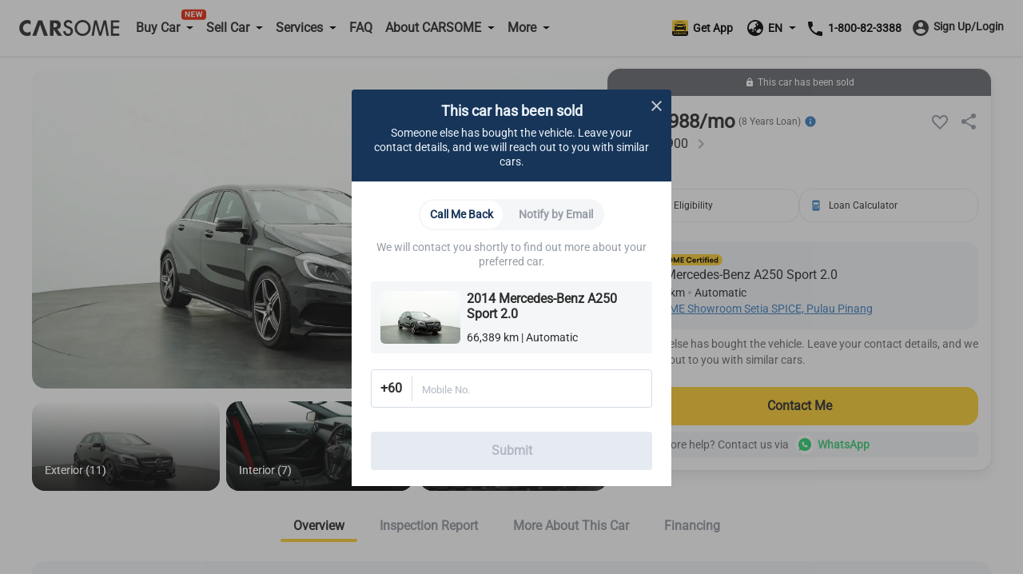

--- FILE ---
content_type: text/html; charset=utf-8
request_url: https://www.carsome.my/buy-car/mercedes-benz/a250/2014-mercedes-benz-a250-sport-2.0/cur8000
body_size: 41321
content:
<!doctype html>
<html data-n-head-ssr lang="en" data-n-head="%7B%22lang%22:%7B%22ssr%22:%22en%22%7D%7D">
  <head >
    <meta charset="utf-8">
    <meta name="viewport" content="width=device-width,user-scalable=no,initial-scale=1,maximum-scale=1,minimum-scale=1">
    <meta name="format-detection" content="telephone=no">
    <meta name="google-site-verification" content="IIsfdLk4l1Vds0s8gQfe0GIPy7bJaxMFpJlop_H_A2E">
    <script src="https://accounts.google.com/gsi/client" async defer></script>
    <link rel="icon" type="image/x-icon" href="/favicon.ico?v=2">

    <script>window.dataLayer=window.dataLayer||[]</script>
    <script>window.clear_localstorage=function(){["appointment_id","lead_name","lead_inspection_location_name","lead_id","lead_car","lead_submit_at","lead_location","lead_inspection_date","lead_inspection_time","lead_inspection_location_id","lead_inspection_location_map","lead_inspection_location_address","name","email","utm_source","phone_no","new_phone_no","old_phone_no","lead_email","current_lat","current_lng","lead_selected_date_slot","lead_selected_time_slot","referrer_source","clid_source","clid_value","now_time"].forEach((function(e){localStorage.removeItem(e)}))};var nowTime=(new Date).getTime(),utm_expires=2592e6;if(0!==document.referrer.indexOf(location.protocol+"//"+location.host)){var queryString=window.location.href?window.location.href.split("?")[1]:window.location.search.slice(1),obj_queryString={};if(queryString){for(var arr=queryString.split("&"),i=0;i<arr.length;i++){var vParam=arr[i].split("=");obj_queryString[vParam[0]]=vParam[1]?vParam[1]:""}var clidSource=obj_queryString.gclid?"GCLID":obj_queryString.fbclid?"FBCLID":"",clidValue=obj_queryString.gclid?obj_queryString.gclid:obj_queryString.fbclid?obj_queryString.fbclid:"",utmSource=JSON.parse(localStorage.getItem("utm_source"))||{},clearKey=utmSource.now_time&&nowTime-Number(utmSource.now_time)>utm_expires||""!=utmSource.clid_source&&""!=clidSource&&(utmSource.clid_source!=clidSource||utmSource.clid_source==clidSource&&utmSource.clid_value!=clidValue);clearKey&&window.clear_localstorage(),obj_queryString.now_time=nowTime,obj_queryString.clid_source=clidSource,obj_queryString.clid_value=clidValue,localStorage.utm_source=JSON.stringify(obj_queryString)}localStorage.setItem("referrer_source",document.referrer)}</script>
    <title>Buy used 2014 Mercedes-Benz A250 Sport 2.0 – Carsome.my</title><meta data-n-head="ssr" data-hid="i18n-og" property="og:locale" content="en"><meta data-n-head="ssr" data-hid="i18n-og-alt-ms-MY" property="og:locale:alternate" content="ms_MY"><meta data-n-head="ssr" data-hid="seo-description" name="description" content="Check this 2014 Mercedes-Benz A250 Sport 2.0 for sale in Bayan Lepas. Enjoy doorstep delivery and comprehensive car inspection with Carsome."><meta data-n-head="ssr" data-hid="og-image" property="og:image" content="https://b2c-cdn.carsome.my/cdn-cgi/image/format=auto,quality=50,width=1296/B2C/8eaa00f9-dd3b-48fb-af3b-62a1ca0573a4.jpg"><meta data-n-head="ssr" data-hid="seo-robots" name="robots" content="index, follow"><link data-n-head="ssr" data-hid="i18n-alt-en" rel="alternate" href="https://www.carsome.my/buy-car/mercedes-benz/a250/2014-mercedes-benz-a250-sport-2.0/cur8000" hreflang="en"><link data-n-head="ssr" data-hid="i18n-alt-ms" rel="alternate" href="https://www.carsome.my/ms/beli-kereta-terpakai/mercedes-benz/a250/2014-mercedes-benz-a250-sport-2.0/cur8000" hreflang="ms"><link data-n-head="ssr" data-hid="i18n-alt-ms-MY" rel="alternate" href="https://www.carsome.my/ms/beli-kereta-terpakai/mercedes-benz/a250/2014-mercedes-benz-a250-sport-2.0/cur8000" hreflang="ms-MY"><link data-n-head="ssr" data-hid="i18n-xd" rel="alternate" href="https://www.carsome.my/buy-car/mercedes-benz/a250/2014-mercedes-benz-a250-sport-2.0/cur8000" hreflang="x-default"><link data-n-head="ssr" data-hid="i18n-can" rel="canonical" href="https://www.carsome.my/buy-car/mercedes-benz/a250/2014-mercedes-benz-a250-sport-2.0/cur8000"><link rel="preload" href="/_nuxt/282e673.js" as="script"><link rel="preload" href="/_nuxt/4cfd717.js" as="script"><link rel="preload" href="/_nuxt/css/f4d3259.css" as="style"><link rel="preload" href="/_nuxt/03fb658.js" as="script"><link rel="preload" href="/_nuxt/css/6d1d7d1.css" as="style"><link rel="preload" href="/_nuxt/89602ce.js" as="script"><link rel="preload" href="/_nuxt/css/582efd1.css" as="style"><link rel="preload" href="/_nuxt/54002fe.js" as="script"><link rel="preload" href="/_nuxt/39fd954.js" as="script"><link rel="preload" href="/_nuxt/css/ed3d2a0.css" as="style"><link rel="preload" href="/_nuxt/d8643f9.js" as="script"><link rel="preload" href="/_nuxt/css/a038f78.css" as="style"><link rel="preload" href="/_nuxt/d4d72a8.js" as="script"><link rel="preload" href="/_nuxt/css/df6fad2.css" as="style"><link rel="preload" href="/_nuxt/65d27c0.js" as="script"><link rel="stylesheet" href="/_nuxt/css/f4d3259.css"><link rel="stylesheet" href="/_nuxt/css/6d1d7d1.css"><link rel="stylesheet" href="/_nuxt/css/582efd1.css"><link rel="stylesheet" href="/_nuxt/css/ed3d2a0.css"><link rel="stylesheet" href="/_nuxt/css/a038f78.css"><link rel="stylesheet" href="/_nuxt/css/df6fad2.css">
  </head>
  <body  id="MY">
    <div data-server-rendered="true" id="__nuxt"><!----><div id="__layout"><div data-app="true" id="app" class="v-application global__rewrite-root v-application--is-ltr theme--light"><div class="v-application--wrap"><div id="layout-header" data-fetch-key="data-v-75ad73d2:0" class="container layout-header shadow v1-header pa-0 container--fluid" data-v-75ad73d2><div id="header-bar" class="system-header-bar hideBar" data-v-75ad73d2><div class="component component__message-area" data-v-75ad73d2><div class="message-area" style="display:;"><div class="message-area__wrapper"><div class="message-area__container" style="animation-duration:0s;"><div class="message-area__content">
          
        </div> <div class="message-area__content message-area__content--clone" style="display:none;">
          
        </div></div></div> <a href="" data-track="top-click-mco-bar" data-track-type="0" class="message-area__more" style="display:none;"></a></div></div></div> <div class="layout-header__wrapper" data-v-75ad73d2><!----> <div class="left-menu financing-left" data-v-75ad73d2><button type="button" class="v-icon notranslate left-menu__icon v-icon--link theme--light" style="color:#333;caret-color:#333;" data-v-75ad73d2><svg xmlns="http://www.w3.org/2000/svg" viewBox="0 0 24 24" role="img" aria-hidden="true" class="v-icon__svg"><path d="M3,6H21V8H3V6M3,11H21V13H3V11M3,16H21V18H3V16Z"></path></svg></button> <a href="/" data-track="header-click-carsome" data-track-type="1" class="left-menu__logo" data-v-75ad73d2></a></div> <div class="main-menu main" data-v-75ad73d2><div class="main__top" data-v-75ad73d2><a href="/" data-track="header-click-carsome" data-track-type="1" class="main__top-logo" data-v-75ad73d2></a> <button type="button" class="v-icon notranslate main__top-close v-icon--link theme--light" style="color:#333333;caret-color:#333333;" data-v-75ad73d2><svg xmlns="http://www.w3.org/2000/svg" viewBox="0 0 24 24" role="img" aria-hidden="true" class="v-icon__svg"><path d="M13.46,12L19,17.54V19H17.54L12,13.46L6.46,19H5V17.54L10.54,12L5,6.46V5H6.46L12,10.54L17.54,5H19V6.46L13.46,12Z"></path></svg></button></div> <div class="main__menu" data-v-75ad73d2><div class="menu-container multistage new-icon" data-v-75ad73d2><span class="menu-container__icon buy-car" data-v-75ad73d2></span> <p data-track="header-click-buy-car" data-track-type="1" class="menu-container__title" data-v-75ad73d2><span data-v-75ad73d2>Buy Car</span></p></div> <!----></div><div class="main__menu" data-v-75ad73d2><div class="menu-container multistage" data-v-75ad73d2><span class="menu-container__icon sell-car" data-v-75ad73d2></span> <p data-track="" data-track-type="" class="menu-container__title" data-v-75ad73d2><span data-v-75ad73d2>Sell Car</span></p></div> <div class="submenu-container hide submenu-sell-car" data-v-75ad73d2><div class="submenu-container__item" data-v-75ad73d2><a href="/sell-car" target="_self" data-track="" data-track-type="" class="submenu-container__item-text" data-v-75ad73d2><span data-v-75ad73d2>Sell Car</span></a></div><div class="submenu-container__item" data-v-75ad73d2><a href="/trade-in" target="_self" data-track="" data-track-type="" class="submenu-container__item-text" data-v-75ad73d2><span data-v-75ad73d2>Trade-In</span></a></div></div></div><div class="main__menu" data-v-75ad73d2><div class="menu-container multistage" data-v-75ad73d2><span class="menu-container__icon services" data-v-75ad73d2></span> <p data-track="header-click-financing" data-track-type="1" class="menu-container__title" data-v-75ad73d2><span data-v-75ad73d2>Services</span></p></div> <div class="submenu-container hide submenu-services" data-v-75ad73d2><div class="submenu-container__item" data-v-75ad73d2><a href="/car-service" target="_self" data-track="header-click-financing" data-track-type="1" class="submenu-container__item-text" data-v-75ad73d2><span data-v-75ad73d2>Service Center</span></a></div><div class="submenu-container__item" data-v-75ad73d2><a href="/car-service/authorised-service-center" target="_self" data-track="header-click-financing" data-track-type="1" class="submenu-container__item-text" data-v-75ad73d2><span data-v-75ad73d2>Authorised Service Center</span></a></div><div class="submenu-container__item" data-v-75ad73d2><a href="/car-insurance" target="_self" data-track="header-click-financing" data-track-type="1" class="submenu-container__item-text" data-v-75ad73d2><span data-v-75ad73d2>Car Insurance</span></a></div><div class="submenu-container__item" data-v-75ad73d2><a href="/capital" target="_self" data-track="header-click-financing" data-track-type="1" class="submenu-container__item-text" data-v-75ad73d2><span data-v-75ad73d2>CARSOME Capital</span></a></div><div class="submenu-container__item" data-v-75ad73d2><a href="/car-loan" target="_self" data-track="header-click-financing" data-track-type="1" class="submenu-container__item-text" data-v-75ad73d2><span data-v-75ad73d2>Financing</span></a></div><div class="submenu-container__item" data-v-75ad73d2><a href="https://jualbaterikereta.com/mobile/booking?source=%25C2%25A0Carsome+Sdn+Bhd" target="_blank" data-track="header-click-financing" data-track-type="1" class="submenu-container__item-text" data-v-75ad73d2><span data-v-75ad73d2>Purchase Battery</span></a></div></div></div><div class="main__menu" data-v-75ad73d2><div class="menu-container" data-v-75ad73d2><span class="menu-container__icon faq" data-v-75ad73d2></span> <a href="/faqs" data-track="header-click-faq" data-track-type="1" class="menu-container__title" data-v-75ad73d2>FAQ</a></div> <!----></div><div class="main__menu" data-v-75ad73d2><div class="menu-container multistage" data-v-75ad73d2><span class="menu-container__icon about" data-v-75ad73d2></span> <p data-track="header-click-about-carsome" data-track-type="1" class="menu-container__title" data-v-75ad73d2><span data-v-75ad73d2>About CARSOME</span></p></div> <div class="submenu-container hide submenu-about" data-v-75ad73d2><div class="submenu-container__item" data-v-75ad73d2><a href="/about-us" target="_self" data-track="header-click-about-carsome" data-track-type="1" class="submenu-container__item-text" data-v-75ad73d2><span data-v-75ad73d2>Our Story</span></a></div><div class="submenu-container__item" data-v-75ad73d2><a href="/carsome-car" target="_self" data-track="header-click-about-carsome" data-track-type="1" class="submenu-container__item-text" data-v-75ad73d2><span data-v-75ad73d2>CARSOME Cars</span></a></div><div class="submenu-container__item" data-v-75ad73d2><a href="/carsome-certified-lab" target="_self" data-track="header-click-about-carsome" data-track-type="1" class="submenu-container__item-text" data-v-75ad73d2><span data-v-75ad73d2>CARSOME Certified Lab</span></a></div><div class="submenu-container__item" data-v-75ad73d2><a href="/buying-from-carsome" target="_self" data-track="header-click-about-carsome" data-track-type="1" class="submenu-container__item-text" data-v-75ad73d2><span data-v-75ad73d2>Buying from CARSOME</span></a></div><div class="submenu-container__item" data-v-75ad73d2><a href="/news" target="_self" data-track="header-click-about-carsome" data-track-type="1" class="submenu-container__item-text" data-v-75ad73d2><span data-v-75ad73d2>Articles</span></a></div><div class="submenu-container__item" data-v-75ad73d2><a href="https://news.carsome.com/news?category=Malaysia" target="_self" data-track="header-click-about-carsome" data-track-type="1" class="submenu-container__item-text" data-v-75ad73d2><span data-v-75ad73d2>News</span></a></div><div class="submenu-container__item" data-v-75ad73d2><a href="/whistleblowing" target="_self" data-track="header-click-about-carsome" data-track-type="1" class="submenu-container__item-text" data-v-75ad73d2><span data-v-75ad73d2>Whistleblowing</span></a></div><div class="submenu-container__item" data-v-75ad73d2><a href="/anti-bribery-and-corruption-policy" target="_self" data-track="header-click-about-carsome" data-track-type="1" class="submenu-container__item-text" data-v-75ad73d2><span data-v-75ad73d2>Anti-Bribery &amp; Corruption Policy</span></a></div><div class="submenu-container__item" data-v-75ad73d2><a href="/contact_us" target="_self" data-track="header-click-about-carsome" data-track-type="1" class="submenu-container__item-text" data-v-75ad73d2><span data-v-75ad73d2>Contact Us</span></a></div><div class="submenu-container__item" data-v-75ad73d2><a href="/locate-us" target="_self" data-track="header-click-about-carsome" data-track-type="1" class="submenu-container__item-text" data-v-75ad73d2><span data-v-75ad73d2>Locate Us</span></a></div></div></div><div class="main__menu" data-v-75ad73d2><div class="menu-container multistage" data-v-75ad73d2><span class="menu-container__icon dealer" data-v-75ad73d2></span> <p data-track="header-click-dealers" data-track-type="1" class="menu-container__title" data-v-75ad73d2><span data-v-75ad73d2>More</span></p></div> <div class="submenu-container hide submenu-dealer" data-v-75ad73d2><div class="submenu-container__item" data-v-75ad73d2><a href="https://docs.google.com/forms/d/e/1FAIpQLSdfpLF2vX-81fPqN7KxfgVg29EPmab0NbOGv0UQIQqgvyOcww/viewform?fbzx=-422716809114760868" target="_blank" data-track="header-click-dealers" data-track-type="1" class="submenu-container__item-text" data-v-75ad73d2><span data-v-75ad73d2>Dealer Sign Up</span></a></div><div class="submenu-container__item" data-v-75ad73d2><a href="https://bidding.carsome.my/ucd/#/login" target="_blank" data-track="header-click-dealers" data-track-type="1" class="submenu-container__item-text" data-v-75ad73d2><span data-v-75ad73d2>Dealer Login</span></a></div><div class="submenu-container__item" data-v-75ad73d2><a href="https://casc.carsome.my" target="_blank" data-track="header-click-dealers" data-track-type="1" class="submenu-container__item-text" data-v-75ad73d2><span data-v-75ad73d2>Authorized Service Center Login</span></a></div></div></div> <div class="main__special" data-v-75ad73d2><a href="tel:1800823388" class="main__tel" data-v-75ad73d2><span aria-hidden="true" class="v-icon notranslate main__tel-icon theme--light" style="color:#3D82C3;caret-color:#3D82C3;" data-v-75ad73d2><svg xmlns="http://www.w3.org/2000/svg" viewBox="0 0 24 24" role="img" aria-hidden="true" class="v-icon__svg"><path d="M6.62,10.79C8.06,13.62 10.38,15.94 13.21,17.38L15.41,15.18C15.69,14.9 16.08,14.82 16.43,14.93C17.55,15.3 18.75,15.5 20,15.5A1,1 0 0,1 21,16.5V20A1,1 0 0,1 20,21A17,17 0 0,1 3,4A1,1 0 0,1 4,3H7.5A1,1 0 0,1 8.5,4C8.5,5.25 8.7,6.45 9.07,7.57C9.18,7.92 9.1,8.31 8.82,8.59L6.62,10.79Z"></path></svg></span> <span data-track="header-click-phone-number" data-track-type="1" class="main__tel-name" data-v-75ad73d2>1-800-82-3388</span></a> <div class="main__language language-selector" data-v-75ad73d2><div class="menu-container multistage" data-v-75ad73d2><span class="menu-container__icon language" data-v-75ad73d2></span> <span class="menu-container__title main__language-title" data-v-75ad73d2>Language</span> <span class="menu-container__title main__language-code" data-v-75ad73d2>EN</span></div> <div class="submenu-container submenu-container__language hide" data-v-75ad73d2><!----><!----></div></div> <div class="main__header-tooltips" data-v-75ad73d2><div class="header-tooltips get-app" data-v-4d16150a data-v-75ad73d2><span class="v-tooltip v-tooltip--bottom" data-v-4d16150a><!----><div aria-haspopup="true" aria-expanded="false" class="get-app__template" data-v-4d16150a><div class="get-app__template-icon" data-v-4d16150a></div> <div class="get-app__template-text" data-v-4d16150a>
          Get App
        </div></div></span></div></div></div></div> <div class="right-menu right" data-v-75ad73d2><div class="right__header-tooltips" data-v-75ad73d2><div class="header-tooltips get-app" data-v-4d16150a data-v-75ad73d2><span class="v-tooltip v-tooltip--bottom" data-v-4d16150a><!----><div aria-haspopup="true" aria-expanded="false" class="get-app__template" data-v-4d16150a><div class="get-app__template-icon" data-v-4d16150a></div> <div class="get-app__template-text" data-v-4d16150a>
          Get App
        </div></div></span></div></div> <a target="_blank" href="https://carso.me/QAIWi5FCB" class="right__app right__app-mobile" data-v-75ad73d2><div class="right__app-icon" data-v-75ad73d2></div> <div data-v-75ad73d2>Get App</div></a> <div class="right__language language-selector" data-v-75ad73d2><div class="menu-container right__multistage" data-v-75ad73d2><span class="language right__multistage-icon" data-v-75ad73d2></span> <span class="right__multistage-title" data-v-75ad73d2>EN</span></div> <div class="right__submenu hide" data-v-75ad73d2><!----><!----></div></div> <div class="login" data-v-75ad73d2><div class="login__loading" data-v-75ad73d2><span aria-hidden="true" class="v-icon notranslate theme--light" style="color:#333333;caret-color:#333333;" data-v-75ad73d2><svg xmlns="http://www.w3.org/2000/svg" viewBox="0 0 24 24" role="img" aria-hidden="true" class="v-icon__svg"><path d="M12,4V2A10,10 0 0,0 2,12H4A8,8 0 0,1 12,4Z"></path></svg></span></div></div></div></div></div> <main class="v-main" style="padding-top:0px;padding-right:0px;padding-bottom:0px;padding-left:0px;"><div class="v-main__wrap"><div id="detail-page" data-fetch-key="data-v-5e79b7a3:0" class="detail-page detail" data-v-5e79b7a3><div data-v-5e79b7a3><div data-v-5e79b7a3><div class="mod-vehicle-header" data-v-3f3d4583 data-v-5e79b7a3><div class="mod-vehicle-header__wrapper" data-v-3f3d4583><div class="mod-vehicle-header__left" data-v-3f3d4583><div class="mod-vehicle-header__title" data-v-3f3d4583><span aria-hidden="true" class="v-icon notranslate theme--light" style="font-size:24px;height:24px;width:24px;color:#fff;caret-color:#fff;" data-v-3f3d4583><svg xmlns="http://www.w3.org/2000/svg" viewBox="0 0 24 24" role="img" aria-hidden="true" class="v-icon__svg" style="font-size:24px;height:24px;width:24px;"><path d="M15.41,16.58L10.83,12L15.41,7.41L14,6L8,12L14,18L15.41,16.58Z"></path></svg></span> <div data-v-3f3d4583>2014 Mercedes-Benz A250 Sport 2.0</div></div> <div class="mod-vehicle-header__info" data-v-3f3d4583><div class="mileage" data-v-3f3d4583><i aria-hidden="true" class="v-icon notranslate mileage-icon material-icons theme--light" data-v-3f3d4583></i>
          66,389 km
        </div> <div class="place" data-v-3f3d4583><span aria-hidden="true" class="v-icon notranslate theme--light" style="font-size:16px;height:16px;width:16px;color:#fff;caret-color:#fff;" data-v-3f3d4583><svg xmlns="http://www.w3.org/2000/svg" viewBox="0 0 24 24" role="img" aria-hidden="true" class="v-icon__svg" style="font-size:16px;height:16px;width:16px;"><path d="M12,11.5A2.5,2.5 0 0,1 9.5,9A2.5,2.5 0 0,1 12,6.5A2.5,2.5 0 0,1 14.5,9A2.5,2.5 0 0,1 12,11.5M12,2A7,7 0 0,0 5,9C5,14.25 12,22 12,22C12,22 19,14.25 19,9A7,7 0 0,0 12,2Z"></path></svg></span>
          Pulau Pinang
        </div></div></div> <div class="mod-vehicle-header__right" data-v-3f3d4583><div class="mod-vehicle-header__price" data-v-3f3d4583><div class="month-price" data-v-3f3d4583>
            RM
            1,988
          
          /month
        </div> <div class="price" data-v-3f3d4583><span class="price-prefix" data-v-3f3d4583>RM</span>
          135,900
        </div></div> <div class="mod-vehicle-header__CTA" data-v-3f3d4583><div class="mod-CTA mod-CTA-head mod-CTA__sold" data-v-c4f7537c data-v-5e79b7a3><!----> <div class="mod-CTA__wrapper" data-v-c4f7537c><div class="mod-CTA__content" data-v-c4f7537c><span aria-hidden="true" class="v-icon notranslate lock__icon theme--light" style="font-size:12px;height:12px;width:12px;color:#fff;caret-color:#fff;" data-v-c4f7537c><svg xmlns="http://www.w3.org/2000/svg" viewBox="0 0 24 24" role="img" aria-hidden="true" class="v-icon__svg" style="font-size:12px;height:12px;width:12px;"><path d="M12,17A2,2 0 0,0 14,15C14,13.89 13.1,13 12,13A2,2 0 0,0 10,15A2,2 0 0,0 12,17M18,8A2,2 0 0,1 20,10V20A2,2 0 0,1 18,22H6A2,2 0 0,1 4,20V10C4,8.89 4.9,8 6,8H7V6A5,5 0 0,1 12,1A5,5 0 0,1 17,6V8H18M12,3A3,3 0 0,0 9,6V8H15V6A3,3 0 0,0 12,3Z"></path></svg></span> <div class="mod-CTA__title" data-v-c4f7537c>
        This car has been sold
      </div></div> <div class="mod-CTA__button" data-v-c4f7537c><div class="mod-CTA__whatsApp-imgs" data-v-c4f7537c><img src="[data-uri]" class="mod-CTA__whatsApp-img" data-v-c4f7537c></div> <button class="mod-CTA__btn" data-v-c4f7537c>
        Contact Me
      </button></div></div> <!----> <!----> <div class="mod-CTA__whatsApp" data-v-c4f7537c><span data-v-c4f7537c>
      Need more help? Contact us via
    </span> <div class="mod-CTA__whatsApp-imgs" data-v-c4f7537c><img src="[data-uri]" class="mod-CTA__whatsApp-img" data-v-c4f7537c></div> <div class="mod-CTA__whatsApp-text" data-v-c4f7537c>
      WhatsApp
    </div></div> <!----> <!----></div></div></div></div></div> <div class="vehicle-info detail__car-info" data-v-60006598 data-v-5e79b7a3><div class="vehicle-info__left" data-v-60006598><div class="vehicle-top" data-v-60006598><div class="vehicle-top__toBack" data-v-60006598><span aria-hidden="true" class="v-icon notranslate theme--light" style="font-size:24px;height:24px;width:24px;color:#2e2e2e;caret-color:#2e2e2e;" data-v-60006598><svg xmlns="http://www.w3.org/2000/svg" viewBox="0 0 24 24" role="img" aria-hidden="true" class="v-icon__svg" style="font-size:24px;height:24px;width:24px;"><path d="M15.41,16.58L10.83,12L15.41,7.41L14,6L8,12L14,18L15.41,16.58Z"></path></svg></span></div></div> <div class="vehicle-info-banner" data-v-60006598><div class="mod-vehicle-banner banner" data-v-db5aa344 data-v-5e79b7a3><div class="banner__image-container" data-v-db5aa344><div class="swiper-container swiper" data-v-db5aa344><div class="swiper-wrapper"><div class="banner__slide banner-show-43 car-swiper-slide swiper-slide" data-v-db5aa344><div aria-label="used 2014 Mercedes-Benz A250 Sport 2.0" role="img" class="v-image v-responsive theme--light" style="height:100%;width:100%;" data-v-db5aa344><div class="v-responsive__sizer" style="padding-bottom:55.55555555555556%;"></div><div class="v-image__image v-image__image--preload v-image__image--cover" style="background-image:url(&quot;/_nuxt/img/detailBannerImageLazy.84cd313.png&quot;);background-position:center center;"></div><div class="v-responsive__content"></div></div> <img src="https://b2c-cdn.carsome.my/cdn-cgi/image/format=auto,quality=50,width=1296/B2C/0def75d9-a398-46e6-94fc-7fa9864a9818.jpg" alt="used 2014 Mercedes-Benz A250 Sport 2.0" style="position:absolute;z-index:-111;" data-v-db5aa344> <!----></div><div class="banner__slide banner-show-43 car-swiper-slide swiper-slide banner__slide-cover" data-v-db5aa344><div aria-label="used 2014 Mercedes-Benz A250 Sport 2.0" role="img" class="v-image v-responsive theme--light" style="height:100%;width:100%;" data-v-db5aa344><div class="v-responsive__sizer" style="padding-bottom:55.55555555555556%;"></div><div class="v-image__image v-image__image--preload v-image__image--cover" style="background-image:url(&quot;/_nuxt/img/detailBannerImageLazy.84cd313.png&quot;);background-position:center center;"></div><div class="v-responsive__content"></div></div> <img src="https://b2c-cdn.carsome.my/cdn-cgi/image/format=auto,quality=50,width=1296/B2C/87ce0e1a-6223-4098-b97c-a339b938487b.png" alt="used 2014 Mercedes-Benz A250 Sport 2.0" style="position:absolute;z-index:-111;" data-v-db5aa344> <video src="https://b2c-cdn.carsome.my/B2C/CCL_Launch%20Video_EN_16-9.mp4" preload="none" muted="muted" controlslist="nodownload noplaybackrate" disablePictureInPicture="true" playsinline="" class="banner__video" style="width:100%;height:100%;" data-v-db5aa344></video></div><div class="banner__slide banner-show-43 car-swiper-slide swiper-slide" data-v-db5aa344><div aria-label="used 2014 Mercedes-Benz A250 Sport 2.0" role="img" class="v-image v-responsive theme--light" style="height:100%;width:100%;" data-v-db5aa344><div class="v-responsive__sizer" style="padding-bottom:55.55555555555556%;"></div><div class="v-image__image v-image__image--preload v-image__image--cover" style="background-image:url(&quot;/_nuxt/img/detailBannerImageLazy.84cd313.png&quot;);background-position:center center;"></div><div class="v-responsive__content"></div></div> <img src="https://b2c-cdn.carsome.my/cdn-cgi/image/format=auto,quality=50,width=1296/B2C/d0bdd2c8-5755-4160-8d04-bac94f8c2b65.jpg" alt="used 2014 Mercedes-Benz A250 Sport 2.0" style="position:absolute;z-index:-111;" data-v-db5aa344> <!----></div><div class="banner__slide banner-show-43 car-swiper-slide swiper-slide" data-v-db5aa344><div aria-label="used 2014 Mercedes-Benz A250 Sport 2.0" role="img" class="v-image v-responsive theme--light" style="height:100%;width:100%;" data-v-db5aa344><div class="v-responsive__sizer" style="padding-bottom:55.55555555555556%;"></div><div class="v-image__image v-image__image--preload v-image__image--cover" style="background-image:url(&quot;/_nuxt/img/detailBannerImageLazy.84cd313.png&quot;);background-position:center center;"></div><div class="v-responsive__content"></div></div> <img src="https://b2c-cdn.carsome.my/cdn-cgi/image/format=auto,quality=50,width=1296/B2C/43a041bc-c469-453a-8758-dcf9d7dc20e1.jpg" alt="used 2014 Mercedes-Benz A250 Sport 2.0" style="position:absolute;z-index:-111;" data-v-db5aa344> <!----></div><div class="banner__slide banner-show-43 car-swiper-slide swiper-slide" data-v-db5aa344><div aria-label="used 2014 Mercedes-Benz A250 Sport 2.0" role="img" class="v-image v-responsive theme--light" style="height:100%;width:100%;" data-v-db5aa344><div class="v-responsive__sizer" style="padding-bottom:55.55555555555556%;"></div><div class="v-image__image v-image__image--preload v-image__image--cover" style="background-image:url(&quot;/_nuxt/img/detailBannerImageLazy.84cd313.png&quot;);background-position:center center;"></div><div class="v-responsive__content"></div></div> <img src="https://b2c-cdn.carsome.my/cdn-cgi/image/format=auto,quality=50,width=1296/B2C/e8467c2c-2833-4bc7-bb5d-2e7967cfe3f3.jpg" alt="used 2014 Mercedes-Benz A250 Sport 2.0" style="position:absolute;z-index:-111;" data-v-db5aa344> <!----></div><div class="banner__slide banner-show-43 car-swiper-slide swiper-slide" data-v-db5aa344><div aria-label="used 2014 Mercedes-Benz A250 Sport 2.0" role="img" class="v-image v-responsive theme--light" style="height:100%;width:100%;" data-v-db5aa344><div class="v-responsive__sizer" style="padding-bottom:55.55555555555556%;"></div><div class="v-image__image v-image__image--preload v-image__image--cover" style="background-image:url(&quot;/_nuxt/img/detailBannerImageLazy.84cd313.png&quot;);background-position:center center;"></div><div class="v-responsive__content"></div></div> <img src="https://b2c-cdn.carsome.my/cdn-cgi/image/format=auto,quality=50,width=1296/B2C/57b102fa-c20f-4132-bdb5-c1eb689fc8c6.jpg" alt="used 2014 Mercedes-Benz A250 Sport 2.0" style="position:absolute;z-index:-111;" data-v-db5aa344> <!----></div><div class="banner__slide banner-show-43 car-swiper-slide swiper-slide" data-v-db5aa344><div aria-label="used 2014 Mercedes-Benz A250 Sport 2.0" role="img" class="v-image v-responsive theme--light" style="height:100%;width:100%;" data-v-db5aa344><div class="v-responsive__sizer" style="padding-bottom:55.55555555555556%;"></div><div class="v-image__image v-image__image--preload v-image__image--cover" style="background-image:url(&quot;/_nuxt/img/detailBannerImageLazy.84cd313.png&quot;);background-position:center center;"></div><div class="v-responsive__content"></div></div> <img src="https://b2c-cdn.carsome.my/cdn-cgi/image/format=auto,quality=50,width=1296/B2C/747c3ddb-c156-4a5d-b9aa-cd0f3eea1ce2.jpg" alt="used 2014 Mercedes-Benz A250 Sport 2.0" style="position:absolute;z-index:-111;" data-v-db5aa344> <!----></div><div class="banner__slide banner-show-43 car-swiper-slide swiper-slide" data-v-db5aa344><div aria-label="used 2014 Mercedes-Benz A250 Sport 2.0" role="img" class="v-image v-responsive theme--light" style="height:100%;width:100%;" data-v-db5aa344><div class="v-responsive__sizer" style="padding-bottom:55.55555555555556%;"></div><div class="v-image__image v-image__image--preload v-image__image--cover" style="background-image:url(&quot;/_nuxt/img/detailBannerImageLazy.84cd313.png&quot;);background-position:center center;"></div><div class="v-responsive__content"></div></div> <img src="https://b2c-cdn.carsome.my/cdn-cgi/image/format=auto,quality=50,width=1296/B2C/985ed0f4-e7c0-4d8b-ae18-2149be7d776f.jpg" alt="used 2014 Mercedes-Benz A250 Sport 2.0" style="position:absolute;z-index:-111;" data-v-db5aa344> <!----></div><div class="banner__slide banner-show-43 car-swiper-slide swiper-slide" data-v-db5aa344><div aria-label="used 2014 Mercedes-Benz A250 Sport 2.0" role="img" class="v-image v-responsive theme--light" style="height:100%;width:100%;" data-v-db5aa344><div class="v-responsive__sizer" style="padding-bottom:55.55555555555556%;"></div><div class="v-image__image v-image__image--preload v-image__image--cover" style="background-image:url(&quot;/_nuxt/img/detailBannerImageLazy.84cd313.png&quot;);background-position:center center;"></div><div class="v-responsive__content"></div></div> <img src="https://b2c-cdn.carsome.my/cdn-cgi/image/format=auto,quality=50,width=1296/B2C/d49e5c49-29da-4725-930a-84ba1b4e0df4.jpg" alt="used 2014 Mercedes-Benz A250 Sport 2.0" style="position:absolute;z-index:-111;" data-v-db5aa344> <!----></div><div class="banner__slide banner-show-43 car-swiper-slide swiper-slide" data-v-db5aa344><div aria-label="used 2014 Mercedes-Benz A250 Sport 2.0" role="img" class="v-image v-responsive theme--light" style="height:100%;width:100%;" data-v-db5aa344><div class="v-responsive__sizer" style="padding-bottom:55.55555555555556%;"></div><div class="v-image__image v-image__image--preload v-image__image--cover" style="background-image:url(&quot;/_nuxt/img/detailBannerImageLazy.84cd313.png&quot;);background-position:center center;"></div><div class="v-responsive__content"></div></div> <img src="https://b2c-cdn.carsome.my/cdn-cgi/image/format=auto,quality=50,width=1296/B2C/a2e1d4ce-fb70-4a9f-a04e-f4b9e902e5c8.jpg" alt="used 2014 Mercedes-Benz A250 Sport 2.0" style="position:absolute;z-index:-111;" data-v-db5aa344> <!----></div><div class="banner__slide banner-show-43 car-swiper-slide swiper-slide" data-v-db5aa344><div aria-label="used 2014 Mercedes-Benz A250 Sport 2.0" role="img" class="v-image v-responsive theme--light" style="height:100%;width:100%;" data-v-db5aa344><div class="v-responsive__sizer" style="padding-bottom:55.55555555555556%;"></div><div class="v-image__image v-image__image--preload v-image__image--cover" style="background-image:url(&quot;/_nuxt/img/detailBannerImageLazy.84cd313.png&quot;);background-position:center center;"></div><div class="v-responsive__content"></div></div> <img src="https://b2c-cdn.carsome.my/cdn-cgi/image/format=auto,quality=50,width=1296/B2C/4bc93e58-b7a1-4028-a1ab-1d0f5848ab77.jpg" alt="used 2014 Mercedes-Benz A250 Sport 2.0" style="position:absolute;z-index:-111;" data-v-db5aa344> <!----></div><div class="banner__slide banner-show-43 car-swiper-slide swiper-slide" data-v-db5aa344><div aria-label="used 2014 Mercedes-Benz A250 Sport 2.0" role="img" class="v-image v-responsive theme--light" style="height:100%;width:100%;" data-v-db5aa344><div class="v-responsive__sizer" style="padding-bottom:55.55555555555556%;"></div><div class="v-image__image v-image__image--preload v-image__image--cover" style="background-image:url(&quot;/_nuxt/img/detailBannerImageLazy.84cd313.png&quot;);background-position:center center;"></div><div class="v-responsive__content"></div></div> <img src="https://b2c-cdn.carsome.my/cdn-cgi/image/format=auto,quality=50,width=1296/B2C/c8fc8ace-bc4e-43bc-8c7e-bf9908247049.jpg" alt="used 2014 Mercedes-Benz A250 Sport 2.0" style="position:absolute;z-index:-111;" data-v-db5aa344> <!----></div><div class="banner__slide banner-show-43 car-swiper-slide swiper-slide" data-v-db5aa344><div aria-label="used 2014 Mercedes-Benz A250 Sport 2.0" role="img" class="v-image v-responsive theme--light" style="height:100%;width:100%;" data-v-db5aa344><div class="v-responsive__sizer" style="padding-bottom:55.55555555555556%;"></div><div class="v-image__image v-image__image--preload v-image__image--cover" style="background-image:url(&quot;/_nuxt/img/detailBannerImageLazy.84cd313.png&quot;);background-position:center center;"></div><div class="v-responsive__content"></div></div> <img src="https://b2c-cdn.carsome.my/cdn-cgi/image/format=auto,quality=50,width=1296/B2C/5bad838c-b023-4995-a1e9-40a686449193.jpg" alt="used 2014 Mercedes-Benz A250 Sport 2.0" style="position:absolute;z-index:-111;" data-v-db5aa344> <!----></div><div class="banner__slide banner-show-43 car-swiper-slide swiper-slide" data-v-db5aa344><div aria-label="used 2014 Mercedes-Benz A250 Sport 2.0" role="img" class="v-image v-responsive theme--light" style="height:100%;width:100%;" data-v-db5aa344><div class="v-responsive__sizer" style="padding-bottom:55.55555555555556%;"></div><div class="v-image__image v-image__image--preload v-image__image--cover" style="background-image:url(&quot;/_nuxt/img/detailBannerImageLazy.84cd313.png&quot;);background-position:center center;"></div><div class="v-responsive__content"></div></div> <img src="https://b2c-cdn.carsome.my/cdn-cgi/image/format=auto,quality=50,width=1296/B2C/f31f0b9d-1d1e-4c70-9e74-210f278259ca.jpg" alt="used 2014 Mercedes-Benz A250 Sport 2.0" style="position:absolute;z-index:-111;" data-v-db5aa344> <!----></div><div class="banner__slide banner-show-43 car-swiper-slide swiper-slide" data-v-db5aa344><div aria-label="used 2014 Mercedes-Benz A250 Sport 2.0" role="img" class="v-image v-responsive theme--light" style="height:100%;width:100%;" data-v-db5aa344><div class="v-responsive__sizer" style="padding-bottom:55.55555555555556%;"></div><div class="v-image__image v-image__image--preload v-image__image--cover" style="background-image:url(&quot;/_nuxt/img/detailBannerImageLazy.84cd313.png&quot;);background-position:center center;"></div><div class="v-responsive__content"></div></div> <img src="https://b2c-cdn.carsome.my/cdn-cgi/image/format=auto,quality=50,width=1296/B2C/ab8feb32-485d-4457-80ed-85c11d0ba4c5.jpg" alt="used 2014 Mercedes-Benz A250 Sport 2.0" style="position:absolute;z-index:-111;" data-v-db5aa344> <!----></div><div class="banner__slide banner-show-43 car-swiper-slide swiper-slide" data-v-db5aa344><div aria-label="used 2014 Mercedes-Benz A250 Sport 2.0" role="img" class="v-image v-responsive theme--light" style="height:100%;width:100%;" data-v-db5aa344><div class="v-responsive__sizer" style="padding-bottom:55.55555555555556%;"></div><div class="v-image__image v-image__image--preload v-image__image--cover" style="background-image:url(&quot;/_nuxt/img/detailBannerImageLazy.84cd313.png&quot;);background-position:center center;"></div><div class="v-responsive__content"></div></div> <img src="https://b2c-cdn.carsome.my/cdn-cgi/image/format=auto,quality=50,width=1296/B2C/e1bae175-bb5c-4431-a69f-378f65073a76.jpg" alt="used 2014 Mercedes-Benz A250 Sport 2.0" style="position:absolute;z-index:-111;" data-v-db5aa344> <!----></div><div class="banner__slide banner-show-43 car-swiper-slide swiper-slide" data-v-db5aa344><div aria-label="used 2014 Mercedes-Benz A250 Sport 2.0" role="img" class="v-image v-responsive theme--light" style="height:100%;width:100%;" data-v-db5aa344><div class="v-responsive__sizer" style="padding-bottom:55.55555555555556%;"></div><div class="v-image__image v-image__image--preload v-image__image--cover" style="background-image:url(&quot;/_nuxt/img/detailBannerImageLazy.84cd313.png&quot;);background-position:center center;"></div><div class="v-responsive__content"></div></div> <img src="https://b2c-cdn.carsome.my/cdn-cgi/image/format=auto,quality=50,width=1296/B2C/ff086dc5-3f57-4d4b-9d06-90f1d560b3e0.jpg" alt="used 2014 Mercedes-Benz A250 Sport 2.0" style="position:absolute;z-index:-111;" data-v-db5aa344> <!----></div><div class="banner__slide banner-show-43 car-swiper-slide swiper-slide" data-v-db5aa344><div aria-label="used 2014 Mercedes-Benz A250 Sport 2.0" role="img" class="v-image v-responsive theme--light" style="height:100%;width:100%;" data-v-db5aa344><div class="v-responsive__sizer" style="padding-bottom:55.55555555555556%;"></div><div class="v-image__image v-image__image--preload v-image__image--cover" style="background-image:url(&quot;/_nuxt/img/detailBannerImageLazy.84cd313.png&quot;);background-position:center center;"></div><div class="v-responsive__content"></div></div> <img src="https://b2c-cdn.carsome.my/cdn-cgi/image/format=auto,quality=50,width=1296/B2C/2a708ee2-7532-4d1d-9879-348ce21bb711.jpg" alt="used 2014 Mercedes-Benz A250 Sport 2.0" style="position:absolute;z-index:-111;" data-v-db5aa344> <!----></div><div class="banner__slide banner-show-43 car-swiper-slide swiper-slide" data-v-db5aa344><div aria-label="used 2014 Mercedes-Benz A250 Sport 2.0" role="img" class="v-image v-responsive theme--light" style="height:100%;width:100%;" data-v-db5aa344><div class="v-responsive__sizer" style="padding-bottom:55.55555555555556%;"></div><div class="v-image__image v-image__image--preload v-image__image--cover" style="background-image:url(&quot;/_nuxt/img/detailBannerImageLazy.84cd313.png&quot;);background-position:center center;"></div><div class="v-responsive__content"></div></div> <img src="https://b2c-cdn.carsome.my/cdn-cgi/image/format=auto,quality=50,width=1296/B2C/67e64543-5ded-447a-840c-a39ad3d13870.jpg" alt="used 2014 Mercedes-Benz A250 Sport 2.0" style="position:absolute;z-index:-111;" data-v-db5aa344> <!----></div></div></div> <div id="detail-click-last" data-track="click-last-original-car-picture" data-track-type="1" class="swiper-button-prev hide" data-v-db5aa344><div class="wrapper" data-v-db5aa344><div class="wrapper-icon" data-v-db5aa344></div></div></div> <div id="detail-click-next" data-track="click-next-original-car-picture" data-track-type="1" class="swiper-button-next hide" data-v-db5aa344><div class="wrapper" data-v-db5aa344><div class="wrapper-icon" data-v-db5aa344></div></div></div> <div class="banner__preview" data-v-db5aa344><div class="banner__preview-view--stateless" data-v-db5aa344></div> <div class="banner__preview-images" data-v-db5aa344><span data-v-db5aa344>1 / 19</span></div></div> <!----></div> <div class="nav-btn-list" data-v-db5aa344><div class="nav-btn-item" style="background-image:url(https://b2c-cdn.carsome.my/cdn-cgi/image/format=auto/B2C/0def75d9-a398-46e6-94fc-7fa9864a9818.jpg);" data-v-db5aa344><div class="nav-btn-item__background" data-v-db5aa344><p class="nav-btn-item__text" data-v-db5aa344><span data-v-db5aa344>
              Exterior
            </span> <span data-v-db5aa344> (11) </span></p></div> <p class="nav-btn-item__text" data-v-db5aa344><span data-v-db5aa344>
            Exterior
          </span> <span data-v-db5aa344> (11) </span></p></div><div class="nav-btn-item" style="background-image:url(https://b2c-cdn.carsome.my/cdn-cgi/image/format=auto/B2C/5bad838c-b023-4995-a1e9-40a686449193.jpg);" data-v-db5aa344><div class="nav-btn-item__background" data-v-db5aa344><p class="nav-btn-item__text" data-v-db5aa344><span data-v-db5aa344>
              Interior
            </span> <span data-v-db5aa344> (7) </span></p></div> <p class="nav-btn-item__text" data-v-db5aa344><span data-v-db5aa344>
            Interior
          </span> <span data-v-db5aa344> (7) </span></p></div><div class="nav-btn-item" style="background-image:url(https://b2c-cdn.carsome.my/cdn-cgi/image/format=auto/B2C/e349884b-b331-483e-a810-79f07408572d.jpeg);" data-v-db5aa344><div class="nav-btn-item__background" data-v-db5aa344><p class="nav-btn-item__text" data-v-db5aa344><span data-v-db5aa344>
              Imperfections
            </span> <span data-v-db5aa344> (9) </span></p></div> <p class="nav-btn-item__text" data-v-db5aa344><span data-v-db5aa344>
            Imperfections
          </span> <span data-v-db5aa344> (9) </span></p></div></div> <div class="banner_notice" data-v-db5aa344>
    Actual Car Photos
  </div></div></div></div> <div class="vehicle-info__right" data-v-60006598><!----> <!----> <div class="status-top status-top--sold" data-v-60006598><span aria-hidden="true" class="v-icon notranslate lock__icon theme--light" style="font-size:12px;height:12px;width:12px;color:#fff;caret-color:#fff;" data-v-60006598><svg xmlns="http://www.w3.org/2000/svg" viewBox="0 0 24 24" role="img" aria-hidden="true" class="v-icon__svg" style="font-size:12px;height:12px;width:12px;"><path d="M12,17A2,2 0 0,0 14,15C14,13.89 13.1,13 12,13A2,2 0 0,0 10,15A2,2 0 0,0 12,17M18,8A2,2 0 0,1 20,10V20A2,2 0 0,1 18,22H6A2,2 0 0,1 4,20V10C4,8.89 4.9,8 6,8H7V6A5,5 0 0,1 12,1A5,5 0 0,1 17,6V8H18M12,3A3,3 0 0,0 9,6V8H15V6A3,3 0 0,0 12,3Z"></path></svg></span> <div class="status__title" data-v-60006598>
        This car has been sold
      </div></div> <div class="vehicle-info__top" data-v-60006598><div class="fist-line" data-v-60006598><div class="mod-tooltipMonthPay tooltipMonthPay-detail-page" data-v-26566083 data-v-60006598><div role="dialog" class="v-dialog__container" data-v-26566083><div role="button" aria-haspopup="true" aria-expanded="false" class="price-text" data-v-26566083><span class="price-text-old" data-v-26566083>
          RM 1,988/mo
          <i data-v-26566083>(8 Years Loan)</i></span> <span aria-hidden="true" class="v-icon notranslate icon theme--light" style="font-size:16px;height:16px;width:16px;color:#3d82c3;caret-color:#3d82c3;" data-v-26566083><svg xmlns="http://www.w3.org/2000/svg" viewBox="0 0 24 24" role="img" aria-hidden="true" class="v-icon__svg" style="font-size:16px;height:16px;width:16px;"><path d="M13,9H11V7H13M13,17H11V11H13M12,2A10,10 0 0,0 2,12A10,10 0 0,0 12,22A10,10 0 0,0 22,12A10,10 0 0,0 12,2Z"></path></svg></span></div><!----></div></div> <div class="favorite-share" data-v-60006598><div id="detail-click-favorite" data-track="click-favorite-car" data-track-type="1" class="favorite-done" data-v-60006598></div> <div class="share-btn share-btn" data-v-5da83ae7 data-v-60006598><button type="button" id="detail-hover-share" class="v-icon notranslate v-icon--link theme--light" style="color:#959CA4;caret-color:#959CA4;" data-v-5da83ae7><svg xmlns="http://www.w3.org/2000/svg" viewBox="0 0 24 24" role="img" aria-hidden="true" class="v-icon__svg"><path d="M18,16.08C17.24,16.08 16.56,16.38 16.04,16.85L8.91,12.7C8.96,12.47 9,12.24 9,12C9,11.76 8.96,11.53 8.91,11.3L15.96,7.19C16.5,7.69 17.21,8 18,8A3,3 0 0,0 21,5A3,3 0 0,0 18,2A3,3 0 0,0 15,5C15,5.24 15.04,5.47 15.09,5.7L8.04,9.81C7.5,9.31 6.79,9 6,9A3,3 0 0,0 3,12A3,3 0 0,0 6,15C6.79,15 7.5,14.69 8.04,14.19L15.16,18.34C15.11,18.55 15.08,18.77 15.08,19C15.08,20.61 16.39,21.91 18,21.91C19.61,21.91 20.92,20.61 20.92,19A2.92,2.92 0 0,0 18,16.08Z"></path></svg></button> <!----> <div class="success-tip" data-v-5da83ae7><span class="success-tip__icon" data-v-5da83ae7></span> <span class="success-tip__text" data-v-5da83ae7>Link copied to clipboard</span></div></div></div></div> <section class="car-info-container" data-v-60006598><div class="car-price-wrapper" data-v-60006598><div class="car-price" data-v-60006598><span class="price" data-v-60006598><span class="price-prefix" data-v-60006598>RM</span>
                135,900
              </span> <!----> <!----></div> <span aria-hidden="true" class="v-icon notranslate theme--light" style="font-size:24px;height:24px;width:24px;color:#B3BAC3;caret-color:#B3BAC3;" data-v-60006598><svg xmlns="http://www.w3.org/2000/svg" viewBox="0 0 24 24" role="img" aria-hidden="true" class="v-icon__svg" style="font-size:24px;height:24px;width:24px;"><path d="M8.59,16.58L13.17,12L8.59,7.41L10,6L16,12L10,18L8.59,16.58Z"></path></svg></span></div></section> <section class="car-tagging" data-v-60006598><div class="mod-car-tagging" data-v-33f722f2 data-v-60006598><!----> <!----></div></section> <section class="car-line-others" data-v-60006598><div class="car-line-others__item" data-v-60006598><i aria-hidden="true" class="v-icon notranslate check-icon material-icons theme--light" style="font-size:16px;color:#173559;caret-color:#173559;" data-v-60006598></i> <span data-v-60006598>
            Loan Eligibility
          </span></div> <div class="car-line-others__item" data-v-60006598><i aria-hidden="true" class="v-icon notranslate calculator-icon material-icons theme--light" style="font-size:16px;" data-v-60006598></i> <span data-v-60006598>
            Loan Calculator
          </span></div> <!----></section></div> <section class="mod-vehicle-info__location" data-v-60006598><div class="component__car-type-badge car-type-badge" data-v-60006598><div class="component__tooltip-base tooltip-base component__tooltip-cc tooltip-cc tooltip-cc--size-large"><div role="dialog" class="v-dialog__container"><div role="button" aria-haspopup="true" aria-expanded="false" class="tooltip-cc__icon"></div><!----></div></div></div> <div class="car-title" data-v-60006598>
        2014 Mercedes-Benz A250 Sport 2.0
        <div class="car-line" data-v-60006598><div class="car-mileage" data-v-60006598>
            66,389 km
          </div> <div class="car-transmission" data-v-60006598>
            Automatic
          </div></div></div> <div class="car-store-name" data-v-60006598>
        CARSOME Showroom Setia SPICE, Pulau Pinang
      </div> <!----></section> <section class="mod-vehicle-info__desc" data-v-60006598><!----> <div data-v-60006598>
        Someone else has bought the vehicle. Leave your contact details, and we will reach out to you with similar cars.
      </div> <!----></section> <section class="car-cta" data-v-60006598><div class="mod-CTA mod-CTA__sold" data-v-c4f7537c data-v-5e79b7a3><!----> <div class="mod-CTA__wrapper" data-v-c4f7537c><div class="mod-CTA__content" data-v-c4f7537c><span aria-hidden="true" class="v-icon notranslate lock__icon theme--light" style="font-size:12px;height:12px;width:12px;color:#fff;caret-color:#fff;" data-v-c4f7537c><svg xmlns="http://www.w3.org/2000/svg" viewBox="0 0 24 24" role="img" aria-hidden="true" class="v-icon__svg" style="font-size:12px;height:12px;width:12px;"><path d="M12,17A2,2 0 0,0 14,15C14,13.89 13.1,13 12,13A2,2 0 0,0 10,15A2,2 0 0,0 12,17M18,8A2,2 0 0,1 20,10V20A2,2 0 0,1 18,22H6A2,2 0 0,1 4,20V10C4,8.89 4.9,8 6,8H7V6A5,5 0 0,1 12,1A5,5 0 0,1 17,6V8H18M12,3A3,3 0 0,0 9,6V8H15V6A3,3 0 0,0 12,3Z"></path></svg></span> <div class="mod-CTA__title" data-v-c4f7537c>
        This car has been sold
      </div></div> <div class="mod-CTA__button" data-v-c4f7537c><div class="mod-CTA__whatsApp-imgs" data-v-c4f7537c><img src="[data-uri]" class="mod-CTA__whatsApp-img" data-v-c4f7537c></div> <button class="mod-CTA__btn" data-v-c4f7537c>
        Contact Me
      </button></div></div> <!----> <!----> <div class="mod-CTA__whatsApp" data-v-c4f7537c><span data-v-c4f7537c>
      Need more help? Contact us via
    </span> <div class="mod-CTA__whatsApp-imgs" data-v-c4f7537c><img src="[data-uri]" class="mod-CTA__whatsApp-img" data-v-c4f7537c></div> <div class="mod-CTA__whatsApp-text" data-v-c4f7537c>
      WhatsApp
    </div></div> <!----> <!----></div></section></div> <!----> <!----> <!----></div> <div class="navigation" data-v-a35f984c data-v-5e79b7a3><div class="navigation__head" data-v-a35f984c><div class="navigation__head-container" data-v-a35f984c><div class="navigation__head-item navigation__head-item--active" data-v-a35f984c>
          Overview
        </div><div class="navigation__head-item" data-v-a35f984c>
          Inspection Report
        </div><div class="navigation__head-item" data-v-a35f984c>
          More About This Car
        </div><div class="navigation__head-item" data-v-a35f984c>
          Financing
        </div><!----></div></div></div> <div class="mod-vehicle-overview navigation__components" data-v-e60db6b8 data-v-5e79b7a3><div class="mod-vehicle-overview__wrapper" data-v-e60db6b8><div class="mod-vehicle-overview__title" data-v-e60db6b8><div class="mod-vehicle-overview__title__text" data-v-e60db6b8>
        Overview
      </div> <div class="mod-vehicle-overview__title__carNo" data-v-e60db6b8>
        ID: CUR8000
      </div></div> <div class="mod-vehicle-overview__des" data-v-e60db6b8>This<b> CARSOME Certified</b> car is carefully inspected and refurbished ensuring complete peace of mind with your purchase.</div> <div class="mod-vehicle-overview__card-list no-scrollbar" data-v-e60db6b8><div class="card-list__item" data-v-e60db6b8><img src="/_nuxt/img/overview-card-1.e63c93d.svg" data-v-e60db6b8> <div class="card-list__item__title" data-v-e60db6b8>Quality Cars Guaranteed</div></div><div class="card-list__item" data-v-e60db6b8><img src="/_nuxt/img/14-day-money-back.76aed7b.svg" data-v-e60db6b8> <div class="card-list__item__title" data-v-e60db6b8>14-Day Money-Back Guarantee</div></div><div class="card-list__item" data-v-e60db6b8><img src="/_nuxt/img/overview-card-4.4d11b08.svg" data-v-e60db6b8> <div class="card-list__item__title" data-v-e60db6b8>1-Year Warranty</div></div></div> <div class="mod-vehicle-overview__car-value" data-v-e60db6b8><div class="car-value__item" data-v-e60db6b8><img src="/_nuxt/img/car-value-mileage.deb57ec.svg" data-v-e60db6b8> <div class="car-value__item-text" data-v-e60db6b8><div class="car-value__item-label" data-v-e60db6b8>
            Current Mileage
          </div> <div class="car-value__item-value" data-v-e60db6b8>
            66,389 km
          </div></div></div><div class="car-value__item" data-v-e60db6b8><img src="/_nuxt/img/car-value-transmission.b6affe9.svg" data-v-e60db6b8> <div class="car-value__item-text" data-v-e60db6b8><div class="car-value__item-label" data-v-e60db6b8>
            Transmission
          </div> <div class="car-value__item-value" data-v-e60db6b8>
            Automatic
          </div></div></div><div class="car-value__item" data-v-e60db6b8><img src="/_nuxt/img/car-value-date.c7ec7bd.svg" data-v-e60db6b8> <div class="car-value__item-text" data-v-e60db6b8><div class="car-value__item-label" data-v-e60db6b8>
            Registration Date
          </div> <div class="car-value__item-value" data-v-e60db6b8>
            Dec 2014
          </div></div></div><div class="car-value__item" data-v-e60db6b8><img src="[data-uri]" data-v-e60db6b8> <div class="car-value__item-text" data-v-e60db6b8><div class="car-value__item-label" data-v-e60db6b8>
            Principal Warranty
          </div> <div class="car-value__item-value" data-v-e60db6b8>
            No
          </div></div></div><div class="car-value__item" data-v-e60db6b8><img src="/_nuxt/img/car-value-type.8112295.svg" data-v-e60db6b8> <div class="car-value__item-text" data-v-e60db6b8><div class="car-value__item-label" data-v-e60db6b8>
            Fuel Type
          </div> <div class="car-value__item-value" data-v-e60db6b8>
            Petrol
          </div></div></div><div class="car-value__item" data-v-e60db6b8><img src="/_nuxt/img/car-value-seat.02aa24b.svg" data-v-e60db6b8> <div class="car-value__item-text" data-v-e60db6b8><div class="car-value__item-label" data-v-e60db6b8>
            Seat
          </div> <div class="car-value__item-value" data-v-e60db6b8>
            5
          </div></div></div></div> <div class="mod-vehicle-overview__view-all" data-v-e60db6b8>
      View All
    </div></div></div> <div class="mod-inspection-report navigation__components" data-v-a5c2d438 data-v-5e79b7a3><div class="mod-inspection-report__title" data-v-a5c2d438>
    Inspection Report
  </div> <div class="mod-inspection-report__des" data-v-a5c2d438><div class="des__text" data-v-a5c2d438>Every <b>CARSOME Certified</b> car undergoes a 175-point inspection and a thorough refurbishment process.</div> <a href="/buy-car/mercedes-benz/a250/2014-mercedes-benz-a250-sport-2.0/cur8000/full-report" class="mod-inspection-report__view-text" data-v-a5c2d438><div data-v-a5c2d438>View Full Report</div> <div class="goToLink" data-v-a5c2d438><span aria-hidden="true" class="v-icon notranslate theme--light" style="font-size:24px;height:24px;width:24px;color:#2e2e2e;caret-color:#2e2e2e;" data-v-a5c2d438><svg xmlns="http://www.w3.org/2000/svg" viewBox="0 0 24 24" role="img" aria-hidden="true" class="v-icon__svg" style="font-size:24px;height:24px;width:24px;"><path d="M4,11V13H16L10.5,18.5L11.92,19.92L19.84,12L11.92,4.08L10.5,5.5L16,11H4Z"></path></svg></span></div></a></div> <div class="mod-inspection-report__content" data-v-a5c2d438><div class="mod-inspection-report__color-module" data-v-a5c2d438><div class="color-model__title" data-v-a5c2d438><div class="color-model__total" data-v-a5c2d438>175</div>
        / 175 Inspection Points Passed
      </div> <div class="color-model__list" data-v-a5c2d438><div class="color-model__item exterior have-damage" data-v-a5c2d438><div class="color-model__item__number" data-v-a5c2d438><strong data-v-a5c2d438>48 /</strong>
            53 Pass
          </div> <div class="color-model__item__text" data-v-a5c2d438>Exterior</div> <a href="/buy-car/mercedes-benz/a250/2014-mercedes-benz-a250-sport-2.0/cur8000/full-report#Exterior" data-track="Exterior" data-track-type="0" class="color-model__item__link goToLink" data-v-a5c2d438><span aria-hidden="true" data-track="Exterior" data-track-type="0" class="v-icon notranslate theme--light" style="font-size:18px;height:18px;width:18px;color:#2e2e2e;caret-color:#2e2e2e;" data-v-a5c2d438><svg xmlns="http://www.w3.org/2000/svg" viewBox="0 0 24 24" role="img" aria-hidden="true" class="v-icon__svg" style="font-size:18px;height:18px;width:18px;"><path d="M4,11V13H16L10.5,18.5L11.92,19.92L19.84,12L11.92,4.08L10.5,5.5L16,11H4Z"></path></svg></span></a></div><div class="color-model__item interior have-damage" data-v-a5c2d438><div class="color-model__item__number" data-v-a5c2d438><strong data-v-a5c2d438>80 /</strong>
            84 Pass
          </div> <div class="color-model__item__text" data-v-a5c2d438>Interior</div> <a href="/buy-car/mercedes-benz/a250/2014-mercedes-benz-a250-sport-2.0/cur8000/full-report#Interior" data-track="Interior" data-track-type="0" class="color-model__item__link goToLink" data-v-a5c2d438><span aria-hidden="true" data-track="Interior" data-track-type="0" class="v-icon notranslate theme--light" style="font-size:18px;height:18px;width:18px;color:#2e2e2e;caret-color:#2e2e2e;" data-v-a5c2d438><svg xmlns="http://www.w3.org/2000/svg" viewBox="0 0 24 24" role="img" aria-hidden="true" class="v-icon__svg" style="font-size:18px;height:18px;width:18px;"><path d="M4,11V13H16L10.5,18.5L11.92,19.92L19.84,12L11.92,4.08L10.5,5.5L16,11H4Z"></path></svg></span></a></div><div class="color-model__item roadTest" data-v-a5c2d438><div class="color-model__item__number" data-v-a5c2d438><strong data-v-a5c2d438>13 /</strong>
            13 Pass
          </div> <div class="color-model__item__text" data-v-a5c2d438>Road Test</div> <a href="/buy-car/mercedes-benz/a250/2014-mercedes-benz-a250-sport-2.0/cur8000/full-report#Road Test" data-track="Road Test" data-track-type="0" class="color-model__item__link goToLink" data-v-a5c2d438><span aria-hidden="true" data-track="Road Test" data-track-type="0" class="v-icon notranslate theme--light" style="font-size:18px;height:18px;width:18px;color:#2e2e2e;caret-color:#2e2e2e;" data-v-a5c2d438><svg xmlns="http://www.w3.org/2000/svg" viewBox="0 0 24 24" role="img" aria-hidden="true" class="v-icon__svg" style="font-size:18px;height:18px;width:18px;"><path d="M4,11V13H16L10.5,18.5L11.92,19.92L19.84,12L11.92,4.08L10.5,5.5L16,11H4Z"></path></svg></span></a></div><div class="color-model__item undercarriage" data-v-a5c2d438><div class="color-model__item__number" data-v-a5c2d438><strong data-v-a5c2d438>25 /</strong>
            25 Pass
          </div> <div class="color-model__item__text" data-v-a5c2d438>Undercarriage</div> <a href="/buy-car/mercedes-benz/a250/2014-mercedes-benz-a250-sport-2.0/cur8000/full-report#Underbody" data-track="Undercarriage" data-track-type="0" class="color-model__item__link goToLink" data-v-a5c2d438><span aria-hidden="true" data-track="Undercarriage" data-track-type="0" class="v-icon notranslate theme--light" style="font-size:18px;height:18px;width:18px;color:#2e2e2e;caret-color:#2e2e2e;" data-v-a5c2d438><svg xmlns="http://www.w3.org/2000/svg" viewBox="0 0 24 24" role="img" aria-hidden="true" class="v-icon__svg" style="font-size:18px;height:18px;width:18px;"><path d="M4,11V13H16L10.5,18.5L11.92,19.92L19.84,12L11.92,4.08L10.5,5.5L16,11H4Z"></path></svg></span></a></div></div> <div class="mod-inspection-report__note" data-v-a5c2d438>
        Note: Normal wear and use are a part of any used vehicle and may include minor cosmetic imperfections. The details provided focus on highlighting important imperfections that may impact the vehicle’s appearance.
      </div> <a href="/buy-car/mercedes-benz/a250/2014-mercedes-benz-a250-sport-2.0/cur8000/full-report" class="mod-inspection-report__view-text" data-v-a5c2d438><div data-v-a5c2d438>View Full Report</div> <div class="goToLink" data-v-a5c2d438><span aria-hidden="true" class="v-icon notranslate theme--light" style="font-size:24px;height:24px;width:24px;color:#2e2e2e;caret-color:#2e2e2e;" data-v-a5c2d438><svg xmlns="http://www.w3.org/2000/svg" viewBox="0 0 24 24" role="img" aria-hidden="true" class="v-icon__svg" style="font-size:24px;height:24px;width:24px;"><path d="M4,11V13H16L10.5,18.5L11.92,19.92L19.84,12L11.92,4.08L10.5,5.5L16,11H4Z"></path></svg></span></div></a></div> <div class="mod-inspection-report__CCL" data-v-a5c2d438><img src="/_nuxt/img/inspection-report-CCL.d22d800.jpg" alt class="CCL__PC-img" data-v-a5c2d438> <img src="/_nuxt/img/inspection-report-CCL-mobile.86bc880.jpg" alt class="CCL__mobile-img" data-v-a5c2d438> <div class="CCL__text" data-v-a5c2d438><div data-v-a5c2d438>Quality Refurbished Cars at the CARSOME Certified Lab</div> <a href="/carsome-certified-lab" data-track="See how we refurbish cars" data-track-type="0" class="CCL__go-to-link" data-v-a5c2d438>See how we refurbish cars</a></div></div></div></div> <div class="mod-vehicle-car-details navigation__components detail__car-details" data-v-37a6f8f6 data-v-5e79b7a3><div class="mod-vehicle-car-details__title" data-v-37a6f8f6>
    More About This Car
  </div> <div class="mod-vehicle-car-details__nav" data-v-37a6f8f6><!----></div> <div class="mod-vehicle-car-details__content" data-v-37a6f8f6><div class="content__list content_detail" data-v-37a6f8f6><div class="content__item" data-v-37a6f8f6><div class="content__item__icon" data-v-37a6f8f6><span aria-hidden="true" class="v-icon notranslate theme--light" style="font-size:28px;height:28px;width:28px;color:#2e2e2e;caret-color:#2e2e2e;" data-v-37a6f8f6><svg xmlns="http://www.w3.org/2000/svg" viewBox="0 0 24 24" role="img" aria-hidden="true" class="v-icon__svg" style="font-size:28px;height:28px;width:28px;"><path d="M5,11L6.5,6.5H17.5L19,11M17.5,16A1.5,1.5 0 0,1 16,14.5A1.5,1.5 0 0,1 17.5,13A1.5,1.5 0 0,1 19,14.5A1.5,1.5 0 0,1 17.5,16M6.5,16A1.5,1.5 0 0,1 5,14.5A1.5,1.5 0 0,1 6.5,13A1.5,1.5 0 0,1 8,14.5A1.5,1.5 0 0,1 6.5,16M18.92,6C18.72,5.42 18.16,5 17.5,5H6.5C5.84,5 5.28,5.42 5.08,6L3,12V20A1,1 0 0,0 4,21H5A1,1 0 0,0 6,20V19H18V20A1,1 0 0,0 19,21H20A1,1 0 0,0 21,20V12L18.92,6Z"></path></svg></span></div> <div class="content__item__text" data-v-37a6f8f6><div class="content__item__label" data-v-37a6f8f6>
            Registration Type
          </div> <div class="content__item__value" data-v-37a6f8f6>
            Private
          </div></div></div><div class="content__item" data-v-37a6f8f6><div class="content__item__icon" data-v-37a6f8f6><span aria-hidden="true" class="v-icon notranslate theme--light" style="font-size:28px;height:28px;width:28px;color:#2e2e2e;caret-color:#2e2e2e;" data-v-37a6f8f6><svg xmlns="http://www.w3.org/2000/svg" viewBox="0 0 24 24" role="img" aria-hidden="true" class="v-icon__svg" style="font-size:28px;height:28px;width:28px;"><path d="M19,11.5C19,11.5 17,13.67 17,15A2,2 0 0,0 19,17A2,2 0 0,0 21,15C21,13.67 19,11.5 19,11.5M5.21,10L10,5.21L14.79,10M16.56,8.94L7.62,0L6.21,1.41L8.59,3.79L3.44,8.94C2.85,9.5 2.85,10.47 3.44,11.06L8.94,16.56C9.23,16.85 9.62,17 10,17C10.38,17 10.77,16.85 11.06,16.56L16.56,11.06C17.15,10.47 17.15,9.5 16.56,8.94Z"></path></svg></span></div> <div class="content__item__text" data-v-37a6f8f6><div class="content__item__label" data-v-37a6f8f6>
            Current Color
          </div> <div class="content__item__value" data-v-37a6f8f6>
            Black
          </div></div></div><div class="content__item" data-v-37a6f8f6><div class="content__item__icon" data-v-37a6f8f6><span aria-hidden="true" class="v-icon notranslate theme--light" style="font-size:28px;height:28px;width:28px;color:#2e2e2e;caret-color:#2e2e2e;" data-v-37a6f8f6><svg xmlns="http://www.w3.org/2000/svg" viewBox="0 0 24 24" role="img" aria-hidden="true" class="v-icon__svg" style="font-size:28px;height:28px;width:28px;"><path d="M7 14C5.9 14 5 13.1 5 12S5.9 10 7 10 9 10.9 9 12 8.1 14 7 14M12.6 10C11.8 7.7 9.6 6 7 6C3.7 6 1 8.7 1 12S3.7 18 7 18C9.6 18 11.8 16.3 12.6 14H16V18H20V14H23V10H12.6Z"></path></svg></span></div> <div class="content__item__text" data-v-37a6f8f6><div class="content__item__label" data-v-37a6f8f6>
            Spare Key
          </div> <div class="content__item__value" data-v-37a6f8f6>
            Yes
          </div></div></div></div></div> <!----> <!----></div> <div class="calculator-layout navigation__components detail__financing" data-v-a0dd7b5e data-v-5e79b7a3><p class="calculator-layout__title" data-v-a0dd7b5e>Financing</p> <div class="mod-vehicle-nav" data-v-d05e742c data-v-a0dd7b5e><div class="nav-item active" data-v-d05e742c>
    Loan
  </div><div class="nav-item" data-v-d05e742c>
    Insurance
  </div></div> <div data-v-a0dd7b5e><div class="component component-calculator calculator calculator--MY"><section class="calculator__form"><div class="calculator__form-price"><p class="calculator__form-price-text">
          Car Price
        </p> <p class="calculator__form-price-item">
          RM 135,900
        </p></div> <div class="calculator__form-group"><div class="calculator__form-group-label">
          Down Payment

          <div color="#2E2E2E" class="component__responsive-tooltip responsive-tooltip"><!----><!----><!----></div></div> <div class="calculator__form-group-controls"><input autocomplete="off" type="text" value="13,590" class="calculator__input calculator__input--payment"> <input autocomplete="off" type="text" value="10.00%" class="calculator__input calculator__input--dpPercent"></div> <div class="calculator__form-group-description">
          Min. 10% down payment
        </div></div> <div class="calculator__form-group"><div class="calculator__form-group-label">
          Loan Tenure

          <div color="#2E2E2E" class="component__responsive-tooltip responsive-tooltip"><!----><!----><!----></div> <div class="calculator__form-year">
            8 Years
          </div></div> <div class="calculator__form-group-controls calculator__form-group-controls--year"><div class="v-input v-input--hide-details v-input--is-label-active v-input--is-dirty theme--light v-input__slider"><div class="v-input__control"><div class="v-input__slot"><div class="v-slider v-slider--horizontal theme--light"><input value="8" id="input-138051291" disabled="disabled" readonly="readonly" tabindex="-1"><div class="v-slider__track-container"><div class="v-slider__track-background primary lighten-3" style="transition:;right:0px;width:calc(0%);"></div><div class="v-slider__track-fill" style="transition:;left:0;right:auto;width:100%;background-color:#2E2E2E;border-color:#2E2E2E;"></div></div><div role="slider" tabindex="0" aria-valuemin="1" aria-valuemax="8" aria-valuenow="8" aria-readonly="false" aria-orientation="horizontal" class="v-slider__thumb-container" style="transition:;left:100%;color:#2E2E2E;caret-color:#2E2E2E;"><div class="v-slider__thumb" style="background-color:#2E2E2E;border-color:#2E2E2E;"></div></div></div></div></div></div></div></div></section> <div class="calculator__container"><section class="calculator__result"><div class="calculator__result-head"><div>Your Estimated Monthly Payment:</div> <button class="calculator__result-reset"><span aria-hidden="true" class="v-icon notranslate theme--light" style="font-size:14px;height:14px;width:14px;color:#FFFFFF;caret-color:#FFFFFF;"><svg xmlns="http://www.w3.org/2000/svg" viewBox="0 0 24 24" role="img" aria-hidden="true" class="v-icon__svg" style="font-size:14px;height:14px;width:14px;"><path d="M12,4C14.1,4 16.1,4.8 17.6,6.3C20.7,9.4 20.7,14.5 17.6,17.6C15.8,19.5 13.3,20.2 10.9,19.9L11.4,17.9C13.1,18.1 14.9,17.5 16.2,16.2C18.5,13.9 18.5,10.1 16.2,7.7C15.1,6.6 13.5,6 12,6V10.6L7,5.6L12,0.6V4M6.3,17.6C3.7,15 3.3,11 5.1,7.9L6.6,9.4C5.5,11.6 5.9,14.4 7.8,16.2C8.3,16.7 8.9,17.1 9.6,17.4L9,19.4C8,19 7.1,18.4 6.3,17.6Z"></path></svg></span> <span class="calculator__result-reset-label">Reset</span></button></div> <div class="calculator__result-price calculator__result-price--MY"><span class="calculator__price-unit">RM</span> <span class="calculator__price-value">1,988</span> <!----></div> <div class="calculator__result-desc">
          All interest rates and calculated amounts are estimations only. Actual amounts may differ based on your individual credit profile.
        </div></section> <section class="calculator__loan"><p class="calculator__loan-head">
          Applying for a Loan?
        </p> <p class="calculator__loan-desc">
          Estimate how much you can borrow in minutes with our free finance checker.
        </p> <div class="calculator__loan-button">
          Check Eligibility
        </div></section></div> <!----> <div class="component component__vehicle-car-loan-widget vehicle-car-loan-widget"><div class="vehicle-car-loan-widget__intro"><div class="vehicle-car-loan-widget__title">
      Fast and Simple Financing with CARSOME Capital
    </div> <div class="vehicle-car-loan-widget__desc">
      Avoid the wait and uncertainty of loan approvals. Get pre-qualified for the car you want by sharing a few details and we’ll help throughout the process.
    </div> <button class="vehicle-car-loan-widget__button">
      Apply Now
    </button></div> <div class="vehicle-car-loan-widget__steps"><div class="vehicle-car-loan-widget__title">
      Get a Car Loan in 3 Easy Steps
    </div> <div class="vehicle-car-loan-widget__steps-list step-list"><div class="step-list__item"><div class="step-list__item-icon step-list__item-icon--1"></div> <div class="step-list__item-title">
          Step 1
        </div> <div class="step-list__item-desc">
          Apply for a CARSOME Pre-approval Certificate
        </div></div> <div class="step-list__item"><div class="step-list__item-icon step-list__item-icon--2"></div> <div class="step-list__item-title">
          Step 2
        </div> <div class="step-list__item-desc">
          Browse and order a CARSOME Certified car
        </div></div> <div class="step-list__item"><div class="step-list__item-icon step-list__item-icon--3"></div> <div class="step-list__item-title">
          Step 3
        </div> <div class="step-list__item-desc">
          Show certificate and collect your new car
        </div></div></div></div> <!----></div></div> <!----></div> <div class="component component-calculator calculator calculator--MY" style="display:none;" data-v-a0dd7b5e><section class="calculator__form"><div class="calculator__form-price"><p class="calculator__form-price-text">
        Car Price
      </p> <p class="calculator__form-price-item">
        RM 135,900
      </p></div> <div class="calculator__form-group"><div class="calculator__form-group-label"><span>Coverage Type</span> <div color="#2E2E2E" class="component__responsive-tooltip responsive-tooltip"><!----><!----><!----></div></div> <div class="calculator__form-group-controls-select"><div class="v-input component__calculator-select calculator__input v-input--hide-details v-input--is-label-active v-input--is-dirty theme--light v-text-field v-text-field--full-width v-text-field--single-line v-text-field--solo v-text-field--solo-flat v-text-field--enclosed v-select"><div class="v-input__control"><div role="button" aria-haspopup="listbox" aria-expanded="false" aria-owns="list-138051298" class="v-input__slot"><div class="v-select__slot"><div class="v-select__selections"><div class="v-select__selection v-select__selection--comma">Comprehensive</div><input id="input-138051298" readonly="readonly" type="text" aria-readonly="false" autocomplete="off"></div><div class="v-input__append-inner"><div class="v-input__icon v-input__icon--append"><span aria-hidden="true" class="v-icon notranslate theme--light"><svg xmlns="http://www.w3.org/2000/svg" viewBox="0 0 24 24" role="img" aria-hidden="true" class="v-icon__svg"><path d="M7.41,8.58L12,13.17L16.59,8.58L18,10L12,16L6,10L7.41,8.58Z"></path></svg></span></div></div><input type="hidden" value="Comprehensive"></div><div class="v-menu"><!----></div></div></div></div></div></div> <div class="calculator__form-group"><div class="calculator__form-group-label">
        Engine Capacity
      </div> <div class="calculator__form-group-controls-select"><div class="v-input component__calculator-select calculator__input v-input--hide-details v-input--is-label-active v-input--is-dirty theme--light v-text-field v-text-field--full-width v-text-field--single-line v-text-field--solo v-text-field--solo-flat v-text-field--enclosed v-select"><div class="v-input__control"><div role="button" aria-haspopup="listbox" aria-expanded="false" aria-owns="list-138051302" class="v-input__slot"><div class="v-select__slot"><div class="v-select__selections"><div class="v-select__selection v-select__selection--comma">1651 - 2200</div><input id="input-138051302" readonly="readonly" type="text" aria-readonly="false" autocomplete="off"></div><div class="v-input__append-inner"><div class="v-input__icon v-input__icon--append"><span aria-hidden="true" class="v-icon notranslate theme--light"><svg xmlns="http://www.w3.org/2000/svg" viewBox="0 0 24 24" role="img" aria-hidden="true" class="v-icon__svg"><path d="M7.41,8.58L12,13.17L16.59,8.58L18,10L12,16L6,10L7.41,8.58Z"></path></svg></span></div></div><input type="hidden" value="[object Object]"></div><div class="v-menu"><!----></div></div></div></div></div></div> <div class="calculator__form-group"><div class="calculator__form-group-label">
        Location
      </div> <div class="calculator__form-group-controls-select"><div class="v-input component__calculator-select calculator__input v-input--hide-details v-input--is-label-active v-input--is-dirty theme--light v-text-field v-text-field--full-width v-text-field--single-line v-text-field--solo v-text-field--solo-flat v-text-field--enclosed v-select"><div class="v-input__control"><div role="button" aria-haspopup="listbox" aria-expanded="false" aria-owns="list-138051306" class="v-input__slot"><div class="v-select__slot"><div class="v-select__selections"><div class="v-select__selection v-select__selection--comma">Peninsular Malaysia</div><input id="input-138051306" readonly="readonly" type="text" aria-readonly="false" autocomplete="off"></div><div class="v-input__append-inner"><div class="v-input__icon v-input__icon--append"><span aria-hidden="true" class="v-icon notranslate theme--light"><svg xmlns="http://www.w3.org/2000/svg" viewBox="0 0 24 24" role="img" aria-hidden="true" class="v-icon__svg"><path d="M7.41,8.58L12,13.17L16.59,8.58L18,10L12,16L6,10L7.41,8.58Z"></path></svg></span></div></div><input type="hidden" value="Peninsular Malaysia"></div><div class="v-menu"><!----></div></div></div></div></div></div> <div class="calculator__form-group calculator__form-group--full-row"><div class="calculator__form-group-label">
        No Claim Discount (NCD)

        <div color="#2E2E2E" class="component__responsive-tooltip responsive-tooltip"><!----><!----><!----></div></div> <div class="calculator__form-group-controls-select"><div class="v-input component__calculator-select calculator__input v-input--hide-details v-input--is-label-active v-input--is-dirty theme--light v-text-field v-text-field--full-width v-text-field--single-line v-text-field--solo v-text-field--solo-flat v-text-field--enclosed v-select"><div class="v-input__control"><div role="button" aria-haspopup="listbox" aria-expanded="false" aria-owns="list-138051311" class="v-input__slot"><div class="v-select__slot"><div class="v-select__selections"><div class="v-select__selection v-select__selection--comma">None - 0%</div><input id="input-138051311" readonly="readonly" type="text" aria-readonly="false" autocomplete="off"></div><div class="v-input__append-inner"><div class="v-input__icon v-input__icon--append"><span aria-hidden="true" class="v-icon notranslate theme--light"><svg xmlns="http://www.w3.org/2000/svg" viewBox="0 0 24 24" role="img" aria-hidden="true" class="v-icon__svg"><path d="M7.41,8.58L12,13.17L16.59,8.58L18,10L12,16L6,10L7.41,8.58Z"></path></svg></span></div></div><input type="hidden" value="[object Object]"></div><div class="v-menu"><!----></div></div></div></div></div></div></section> <div class="calculator__container"><section class="calculator__result"><div class="calculator__result-head"><div>
          Your Estimated Insurance Payment
        </div> <button class="calculator__result-reset"><span aria-hidden="true" class="v-icon notranslate theme--light" style="font-size:14px;height:14px;width:14px;color:#FFFFFF;caret-color:#FFFFFF;"><svg xmlns="http://www.w3.org/2000/svg" viewBox="0 0 24 24" role="img" aria-hidden="true" class="v-icon__svg" style="font-size:14px;height:14px;width:14px;"><path d="M12,4C14.1,4 16.1,4.8 17.6,6.3C20.7,9.4 20.7,14.5 17.6,17.6C15.8,19.5 13.3,20.2 10.9,19.9L11.4,17.9C13.1,18.1 14.9,17.5 16.2,16.2C18.5,13.9 18.5,10.1 16.2,7.7C15.1,6.6 13.5,6 12,6V10.6L7,5.6L12,0.6V4M6.3,17.6C3.7,15 3.3,11 5.1,7.9L6.6,9.4C5.5,11.6 5.9,14.4 7.8,16.2C8.3,16.7 8.9,17.1 9.6,17.4L9,19.4C8,19 7.1,18.4 6.3,17.6Z"></path></svg></span> <span class="calculator__result-reset-label">Reset</span></button></div> <div class="calculator__result-price calculator__result-price--MY"><div class="calculator__price-from">
          From
        </div> <span class="calculator__price-unit">
          RM
        </span> <span class="calculator__price-value">3,846.50</span> <!----></div> <div class="calculator__result-desc">
        All insurance premium and calculated amounts are estimations only. Actual amounts may differ based on other factors or add-on coverage.
      </div></section></div></div></div> <!----> <div class="car-purchase-process" data-v-09c012f1 data-v-5e79b7a3><div class="container" data-v-09c012f1><p class="process-title" data-v-09c012f1>
      Car Purchase Process
    </p> <!----> <!----> <div class="process-list" data-v-09c012f1><div class="process-list__item" data-v-09c012f1><img src="/_nuxt/img/car-purchase-process-1.8b8f4c8.svg" class="process-list__item-icon" data-v-09c012f1> <div class="process-list__item-content" data-v-09c012f1><p class="process-list__item-step" data-v-09c012f1>Step 1</p> <p class="process-list__item-title" data-v-09c012f1>
            Order Online
          </p> <p class="process-list__item-desc" data-v-09c012f1>
            Reserve a car online or schedule a call with us.
          </p></div></div><div class="process-list__item" data-v-09c012f1><img src="/_nuxt/img/car-purchase-process-2.f22693b.svg" class="process-list__item-icon" data-v-09c012f1> <div class="process-list__item-content" data-v-09c012f1><p class="process-list__item-step" data-v-09c012f1>Step 2</p> <p class="process-list__item-title" data-v-09c012f1>
            Test Drive
          </p> <p class="process-list__item-desc" data-v-09c012f1>
            Visit our Showroom for a test drive.
          </p></div></div><div class="process-list__item" data-v-09c012f1><img src="[data-uri]" class="process-list__item-icon" data-v-09c012f1> <div class="process-list__item-content" data-v-09c012f1><p class="process-list__item-step" data-v-09c012f1>Step 3</p> <p class="process-list__item-title" data-v-09c012f1>
            Make the Payment
          </p> <p class="process-list__item-desc" data-v-09c012f1>
            Pay by cash or loan. We'll handle everything for free.
          </p></div></div><div class="process-list__item" data-v-09c012f1><img src="/_nuxt/img/car-purchase-process-4.c17e5ca.svg" class="process-list__item-icon" data-v-09c012f1> <div class="process-list__item-content" data-v-09c012f1><p class="process-list__item-step" data-v-09c012f1>Step 4</p> <p class="process-list__item-title" data-v-09c012f1>
            Delivery or Pick Up
          </p> <p class="process-list__item-desc" data-v-09c012f1>
            Pick up your car at our centers or have it delivered to your doorstep.
          </p></div></div></div></div></div> <div class="car-detail-faq" data-v-76028e35 data-v-5e79b7a3><div class="container" data-v-76028e35><div class="faq__title" data-v-76028e35>
      Frequently Asked Questions
    </div> <div class="mod-vehicle-nav" data-v-d05e742c data-v-76028e35><div class="nav-item active" data-v-d05e742c>
    General
  </div><div class="nav-item" data-v-d05e742c>
    CARSOME Certified
  </div><div class="nav-item" data-v-d05e742c>
    CARSOME Brand New
  </div><div class="nav-item" data-v-d05e742c>
    Warranty
  </div></div> <div class="faq__flex" data-v-76028e35><div class="faq__content" data-v-76028e35><div class="v-item-group theme--light v-expansion-panels v-expansion-panels--accordion" data-v-76028e35><div aria-expanded="false" class="v-expansion-panel" data-v-76028e35><button type="button" class="v-expansion-panel-header" data-v-76028e35><h3 data-v-76028e35>Why buy from CARSOME?</h3><div class="v-expansion-panel-header__icon"><span aria-hidden="true" class="v-icon notranslate theme--light"><svg xmlns="http://www.w3.org/2000/svg" viewBox="0 0 24 24" role="img" aria-hidden="true" class="v-icon__svg"><path d="M7.41,8.58L12,13.17L16.59,8.58L18,10L12,16L6,10L7.41,8.58Z"></path></svg></span></div></button> <div class="v-expansion-panel-content" style="display:none;" data-v-76028e35><div class="v-expansion-panel-content__wrap"><div class="faq__detail" data-v-76028e35><p>You can buy from CARSOME to enjoy a trusted and easy end-to-end car buying experience.</p><p>&nbsp;</p><p>Firstly, we inspect all our cars at 175 inspection points to ensure they're roadworthy and free of major accidents, fire, flood damage and mileage tampering. When it comes to the buying process, it is worry-free as we offer end-to-end assistance every step of the way including help with your car booking, paperwork, loan application, and even doorstep delivery.</p><p>&nbsp;</p><p>You are welcome to test drive our cars at your convenience as we are open 7 days a week. All the information about our cars is clearly displayed in our inspection report on our website and app so you can know the exact car condition. You can even view the car through the high resolution 360-degree view of the car's interior and exterior.</p><p>With one of the widest and largest selections of cars in Malaysia in our inventory, there's surely one that fits your needs.</p><p>&nbsp;</p><p>Book a test drive <a href="https://www.carsome.my/buy-car">here</a>!</p><p>&nbsp;</p><p>The purchase of CARSOME cars is subject to our <a href="https://www.carsome.my/booking_terms_conditions">Terms &amp; Conditions</a>.</p><p>&nbsp;</p><p>&nbsp;</p></div></div></div></div><div aria-expanded="false" class="v-expansion-panel" data-v-76028e35><button type="button" class="v-expansion-panel-header" data-v-76028e35><h3 data-v-76028e35>Is the price of the cars sold on CARSOME's website negotiable?</h3><div class="v-expansion-panel-header__icon"><span aria-hidden="true" class="v-icon notranslate theme--light"><svg xmlns="http://www.w3.org/2000/svg" viewBox="0 0 24 24" role="img" aria-hidden="true" class="v-icon__svg"><path d="M7.41,8.58L12,13.17L16.59,8.58L18,10L12,16L6,10L7.41,8.58Z"></path></svg></span></div></button> <div class="v-expansion-panel-content" style="display:none;" data-v-76028e35><div class="v-expansion-panel-content__wrap"><div class="faq__detail" data-v-76028e35><p>At CARSOME we offer you a hassle-free experience. The price you see is the price that you will pay for the car, with a handling fee added to the total payment. Our Handling fee will cover Roadtax, Puspakom inspection and Ownership Transfers.</p></div></div></div></div><div aria-expanded="false" class="v-expansion-panel" data-v-76028e35><button type="button" class="v-expansion-panel-header" data-v-76028e35><h3 data-v-76028e35>Does CARSOME accept trade-in cars?</h3><div class="v-expansion-panel-header__icon"><span aria-hidden="true" class="v-icon notranslate theme--light"><svg xmlns="http://www.w3.org/2000/svg" viewBox="0 0 24 24" role="img" aria-hidden="true" class="v-icon__svg"><path d="M7.41,8.58L12,13.17L16.59,8.58L18,10L12,16L6,10L7.41,8.58Z"></path></svg></span></div></button> <div class="v-expansion-panel-content" style="display:none;" data-v-76028e35><div class="v-expansion-panel-content__wrap"><div class="faq__detail" data-v-76028e35><p><span style="color: rgb(0, 0, 0);">Yes. Our CARSOME Consultants will guide you through the trade-in process with CARSOME. All customers that have traded in their cars will receive RM1,000 off (if car price is below RM50,000) and RM1,500 off (if car price is more than RM50,000) for your CARSOME car purchase. Please refer to this </span><a href="https://www.carsome.my/trade-in" rel="noopener noreferrer" target="_blank" style="color: rgb(17, 85, 204);">page</a><span style="color: rgb(0, 0, 0);"> for more information about our trade-in program. </span></p></div></div></div></div></div></div> <div class="faq__contact-us" data-v-76028e35><div class="contact-us__title" data-v-76028e35>
          Have a question? We’re here to help.
        </div> <div class="contact-us__buttons" data-v-76028e35><div class="buttons__button buttons__button--primary" data-v-76028e35>
            Chat with Us
          </div> <a href="/faqs" class="buttons__button" data-v-76028e35>
            Read More FAQ's
          </a></div></div></div></div></div> <div class="vehicle-detail-similar-cars" data-v-0954106d data-v-5e79b7a3><div class="container" data-v-0954106d><div class="header" data-v-0954106d><p class="header__title" data-v-0954106d>Similar Cars</p> <div class="header__more" data-v-0954106d><p class="header__more-text" data-v-0954106d>
          View More
        </p> <div class="header__more-icon" data-v-0954106d><span aria-hidden="true" class="v-icon notranslate theme--light" style="font-size:24px;height:24px;width:24px;color:#2E2E2E;caret-color:#2E2E2E;" data-v-0954106d><svg xmlns="http://www.w3.org/2000/svg" viewBox="0 0 24 24" role="img" aria-hidden="true" class="v-icon__svg" style="font-size:24px;height:24px;width:24px;"><path d="M4,11V13H16L10.5,18.5L11.92,19.92L19.84,12L11.92,4.08L10.5,5.5L16,11H4Z"></path></svg></span></div></div></div> <div class="cars" data-v-0954106d><div class="cars__item" data-v-0954106d><div track-page="DetailPage" track-position="Recommendation" data-v-0954106d><article class="mod-b-card"><a href="/buy-car/mercedes-benz/c200/2020-mercedes-benz-c200-amg-line-2.0/c0pg500" target="" class="mod-b-card__header card-1768485483384"><!----> <!----> <!----> <!----> <!----> <div class="mod-b-card__img"><img src="https://b2c-cdn.carsome.my/cdn-cgi/image/format=auto,quality=40,width=1152/B2C/fea55573-601c-4e3a-9496-11494940fcbd.jpg" alt="Mercedes-Benz_C200_2020_Gray_B2C_CARSOME"></div> <!----> <!----></a> <div class="mod-b-card__footer"><div class="component__car-type-badge car-type-badge"><div class="component__tooltip-base tooltip-base component__tooltip-cc tooltip-cc tooltip-cc--size-normal"><div role="dialog" class="v-dialog__container"><div role="button" aria-haspopup="true" aria-expanded="false" class="tooltip-cc__icon"></div><!----></div></div></div> <div class="mod-tooltipMonthPay" data-v-26566083><div role="dialog" class="v-dialog__container" data-v-26566083><div role="button" aria-haspopup="true" aria-expanded="false" class="price-text" data-v-26566083><span class="price-text-old" data-v-26566083>
          RM 1,507/mo
          <i data-v-26566083>(9 Years Loan)</i></span> <span aria-hidden="true" class="v-icon notranslate icon theme--light" style="font-size:16px;height:16px;width:16px;color:#3d82c3;caret-color:#3d82c3;" data-v-26566083><svg xmlns="http://www.w3.org/2000/svg" viewBox="0 0 24 24" role="img" aria-hidden="true" class="v-icon__svg" style="font-size:16px;height:16px;width:16px;"><path d="M13,9H11V7H13M13,17H11V11H13M12,2A10,10 0 0,0 2,12A10,10 0 0,0 12,22A10,10 0 0,0 22,12A10,10 0 0,0 12,2Z"></path></svg></span></div><!----></div></div> <div class="mod-card__price"><span>Car Price:</span> <span>
          RM
          137,500
        </span> <!----></div> <div class="favorite-icon"></div> <div class="mod-car-tagging" data-v-33f722f2><span class="car-tag" style="background:#fff5d6;color:#2e2e2e;" data-v-33f722f2><i style="background-image:url(https://b2c-cdn.carsome.my/B2C/e735d773-d31e-483f-93eb-fe60ae16591e.svg);" data-v-33f722f2></i>
    Luxury
  </span> <!----></div> <a href="/buy-car/mercedes-benz/c200/2020-mercedes-benz-c200-amg-line-2.0/c0pg500" class="mod-b-card__title"><p>
        2020
        Mercedes-Benz
        C200
        AMG Line
        2.0
      </p></a> <div class="mod-b-card__car-other"><span>28,434 km</span> <span>Automatic</span></div> <div class="mod-b-card__car-location"><span class="mod-b-card__store-location">CARSOME Showroom Melaka, Melaka</span> <!----></div></div></article></div></div><div class="cars__item" data-v-0954106d><div track-page="DetailPage" track-position="Recommendation" data-v-0954106d><article class="mod-b-card"><a href="/buy-car/mercedes-benz/c200/2018-mercedes-benz-c200-avantgarde-1.5/c40s500" target="" class="mod-b-card__header card-1768485483385"><!----> <!----> <!----> <!----> <!----> <div class="mod-b-card__img"><img src="https://b2c-cdn.carsome.my/cdn-cgi/image/format=auto,quality=40,width=1152/B2C/825ab049-86f9-48eb-bfe0-f4f1cf40b5b7.jpg" alt="Mercedes-Benz_C200_2018_White_B2C_CARSOME"></div> <!----> <!----></a> <div class="mod-b-card__footer"><div class="component__car-type-badge car-type-badge"><div class="component__tooltip-base tooltip-base component__tooltip-cc tooltip-cc tooltip-cc--size-normal"><div role="dialog" class="v-dialog__container"><div role="button" aria-haspopup="true" aria-expanded="false" class="tooltip-cc__icon"></div><!----></div></div></div> <div class="mod-tooltipMonthPay" data-v-26566083><div role="dialog" class="v-dialog__container" data-v-26566083><div role="button" aria-haspopup="true" aria-expanded="false" class="price-text" data-v-26566083><span class="price-text-old" data-v-26566083>
          RM 1,441/mo
          <i data-v-26566083>(7 Years Loan)</i></span> <span aria-hidden="true" class="v-icon notranslate icon theme--light" style="font-size:16px;height:16px;width:16px;color:#3d82c3;caret-color:#3d82c3;" data-v-26566083><svg xmlns="http://www.w3.org/2000/svg" viewBox="0 0 24 24" role="img" aria-hidden="true" class="v-icon__svg" style="font-size:16px;height:16px;width:16px;"><path d="M13,9H11V7H13M13,17H11V11H13M12,2A10,10 0 0,0 2,12A10,10 0 0,0 12,22A10,10 0 0,0 22,12A10,10 0 0,0 12,2Z"></path></svg></span></div><!----></div></div> <div class="mod-card__price"><span>Car Price:</span> <span>
          RM
          108,000
        </span> <!----></div> <div class="favorite-icon"></div> <div class="mod-car-tagging" data-v-33f722f2><span class="car-tag" style="background:#fff5d6;color:#2e2e2e;" data-v-33f722f2><i style="background-image:url(https://b2c-cdn.carsome.my/B2C/e735d773-d31e-483f-93eb-fe60ae16591e.svg);" data-v-33f722f2></i>
    Luxury
  </span> <!----></div> <a href="/buy-car/mercedes-benz/c200/2018-mercedes-benz-c200-avantgarde-1.5/c40s500" class="mod-b-card__title"><p>
        2018
        Mercedes-Benz
        C200
        Avantgarde
        1.5
      </p></a> <div class="mod-b-card__car-other"><span>68,670 km</span> <span>Automatic</span></div> <div class="mod-b-card__car-location"><span class="mod-b-card__store-location">CARSOME Showroom Setiawangsa, Kuala Lumpur</span> <!----></div></div></article></div></div><div class="cars__item" data-v-0954106d><div track-page="DetailPage" track-position="Recommendation" data-v-0954106d><article class="mod-b-card"><a href="/buy-car/mercedes-benz/e200/2017-mercedes-benz-e200-amg-line-2.0/cnl7500" target="" class="mod-b-card__header card-1768485483386"><!----> <!----> <!----> <!----> <!----> <div class="mod-b-card__img"><img src="https://b2c-cdn.carsome.my/cdn-cgi/image/format=auto,quality=40,width=1152/B2C/d0a0c72f-5a5f-4fa1-9b44-c07533a69e68.JPG" alt="Mercedes-Benz_E200_2017_White_B2C_CARSOME"></div> <!----> <!----></a> <div class="mod-b-card__footer"><div class="component__car-type-badge car-type-badge"><div class="component__tooltip-base tooltip-base component__tooltip-cc tooltip-cc tooltip-cc--size-normal"><div role="dialog" class="v-dialog__container"><div role="button" aria-haspopup="true" aria-expanded="false" class="tooltip-cc__icon"></div><!----></div></div></div> <div class="mod-tooltipMonthPay" data-v-26566083><div role="dialog" class="v-dialog__container" data-v-26566083><div role="button" aria-haspopup="true" aria-expanded="false" class="price-text" data-v-26566083><span class="price-text-old" data-v-26566083>
          RM 2,192/mo
          <i data-v-26566083>(9 Years Loan)</i></span> <span aria-hidden="true" class="v-icon notranslate icon theme--light" style="font-size:16px;height:16px;width:16px;color:#3d82c3;caret-color:#3d82c3;" data-v-26566083><svg xmlns="http://www.w3.org/2000/svg" viewBox="0 0 24 24" role="img" aria-hidden="true" class="v-icon__svg" style="font-size:16px;height:16px;width:16px;"><path d="M13,9H11V7H13M13,17H11V11H13M12,2A10,10 0 0,0 2,12A10,10 0 0,0 12,22A10,10 0 0,0 22,12A10,10 0 0,0 12,2Z"></path></svg></span></div><!----></div></div> <div class="mod-card__price"><span>Car Price:</span> <span>
          RM
          161,400
        </span> <!----></div> <div class="favorite-icon"></div> <div class="mod-car-tagging" data-v-33f722f2><span class="car-tag" style="background:#fff5d6;color:#2e2e2e;" data-v-33f722f2><i style="background-image:url(https://b2c-cdn.carsome.my/B2C/e735d773-d31e-483f-93eb-fe60ae16591e.svg);" data-v-33f722f2></i>
    Luxury
  </span> <!----></div> <a href="/buy-car/mercedes-benz/e200/2017-mercedes-benz-e200-amg-line-2.0/cnl7500" class="mod-b-card__title"><p>
        2017
        Mercedes-Benz
        E200
        AMG Line
        2.0
      </p></a> <div class="mod-b-card__car-other"><span>62,735 km</span> <span>Automatic</span></div> <div class="mod-b-card__car-location"><span class="mod-b-card__store-location">CARSOME Showroom Kempas, Johor</span> <!----></div></div></article></div></div></div></div></div> <div class="vehicle-detail-stories" data-v-44636f5a data-v-5e79b7a3><div class="stories-header" data-v-44636f5a><div class="stories-header__title" data-v-44636f5a>
      Stories from Our Customers
    </div> <div class="stories-header__button" data-v-44636f5a><div class="stories-header__button-prev stories-header__button_disabled" data-v-44636f5a><span aria-hidden="true" class="v-icon notranslate theme--light" style="font-size:24px;height:24px;width:24px;" data-v-44636f5a><svg xmlns="http://www.w3.org/2000/svg" viewBox="0 0 24 24" role="img" aria-hidden="true" class="v-icon__svg" style="font-size:24px;height:24px;width:24px;"><path d="M15.41,16.58L10.83,12L15.41,7.41L14,6L8,12L14,18L15.41,16.58Z"></path></svg></span></div> <div class="stories-header__button-next" data-v-44636f5a><span aria-hidden="true" class="v-icon notranslate theme--light" style="font-size:24px;height:24px;width:24px;" data-v-44636f5a><svg xmlns="http://www.w3.org/2000/svg" viewBox="0 0 24 24" role="img" aria-hidden="true" class="v-icon__svg" style="font-size:24px;height:24px;width:24px;"><path d="M8.59,16.58L13.17,12L8.59,7.41L10,6L16,12L10,18L8.59,16.58Z"></path></svg></span></div></div></div> <div class="stories-body" data-v-44636f5a><div class="swiper-container swiper" data-v-44636f5a><div class="swiper-wrapper"></div></div></div> <!----></div> <div class="detail__internal-links" data-v-5e79b7a3><!----></div> <div data-fetch-key="data-v-5538c6fe:0" class="dynamic-wrapper" data-v-5538c6fe data-v-5e79b7a3><!----> <!----> <!----></div> <!----> <!----> <!----></div></div> <!----> <script type="application/ld+json" data-v-5e79b7a3></script></div></div></main> <div data-fetch-key="0" class="v1-footer container v1-footer pt-6 pb-6 container--fluid"><div class="content"><div class="footer"><div class="footer-left"><div class="logo"><dl><dt><a href="/" data-track="footer-click-carsome" data-track-type="0">Carsome</a></dt> <dd class="address">
              CARSOME is Southeast Asia’s largest integrated car e-commerce platform, with presence in Malaysia, Indonesia, Thailand and Singapore.
            </dd> <dd class="follow-us"><ul><li data-track="footer-click-facebook" data-track-type="0"><a href="https://www.facebook.com/CarSome.my/" target="_blank" data-track="footer-click-facebook" data-track-type="0"><span aria-hidden="true" data-track="footer-click-facebook" data-track-type="0" class="v-icon notranslate theme--light" style="font-size:30px;height:30px;width:30px;color:#959CA4;caret-color:#959CA4;"><svg xmlns="http://www.w3.org/2000/svg" viewBox="0 0 24 24" role="img" aria-hidden="true" class="v-icon__svg" style="font-size:30px;height:30px;width:30px;"><path d="M12 2.04C6.5 2.04 2 6.53 2 12.06C2 17.06 5.66 21.21 10.44 21.96V14.96H7.9V12.06H10.44V9.85C10.44 7.34 11.93 5.96 14.22 5.96C15.31 5.96 16.45 6.15 16.45 6.15V8.62H15.19C13.95 8.62 13.56 9.39 13.56 10.18V12.06H16.34L15.89 14.96H13.56V21.96A10 10 0 0 0 22 12.06C22 6.53 17.5 2.04 12 2.04Z"></path></svg></span></a></li><li data-track="footer-click-ins" data-track-type="0"><a href="https://www.instagram.com/carsomemalaysia/" target="_blank" data-track="footer-click-ins" data-track-type="0"><span aria-hidden="true" data-track="footer-click-ins" data-track-type="0" class="v-icon notranslate theme--light" style="font-size:30px;height:30px;width:30px;color:#959CA4;caret-color:#959CA4;"><svg xmlns="http://www.w3.org/2000/svg" viewBox="0 0 24 24" role="img" aria-hidden="true" class="v-icon__svg" style="font-size:30px;height:30px;width:30px;"><path d="M7.8,2H16.2C19.4,2 22,4.6 22,7.8V16.2A5.8,5.8 0 0,1 16.2,22H7.8C4.6,22 2,19.4 2,16.2V7.8A5.8,5.8 0 0,1 7.8,2M7.6,4A3.6,3.6 0 0,0 4,7.6V16.4C4,18.39 5.61,20 7.6,20H16.4A3.6,3.6 0 0,0 20,16.4V7.6C20,5.61 18.39,4 16.4,4H7.6M17.25,5.5A1.25,1.25 0 0,1 18.5,6.75A1.25,1.25 0 0,1 17.25,8A1.25,1.25 0 0,1 16,6.75A1.25,1.25 0 0,1 17.25,5.5M12,7A5,5 0 0,1 17,12A5,5 0 0,1 12,17A5,5 0 0,1 7,12A5,5 0 0,1 12,7M12,9A3,3 0 0,0 9,12A3,3 0 0,0 12,15A3,3 0 0,0 15,12A3,3 0 0,0 12,9Z"></path></svg></span></a></li><li data-track="footer-click-linkin" data-track-type="0"><a href="https://www.linkedin.com/company/carsome/mycompany/" target="_blank" data-track="footer-click-linkin" data-track-type="0"><span aria-hidden="true" data-track="footer-click-linkin" data-track-type="0" class="v-icon notranslate theme--light" style="font-size:30px;height:30px;width:30px;color:#959CA4;caret-color:#959CA4;"><svg xmlns="http://www.w3.org/2000/svg" viewBox="0 0 24 24" role="img" aria-hidden="true" class="v-icon__svg" style="font-size:30px;height:30px;width:30px;"><path d="M19 3A2 2 0 0 1 21 5V19A2 2 0 0 1 19 21H5A2 2 0 0 1 3 19V5A2 2 0 0 1 5 3H19M18.5 18.5V13.2A3.26 3.26 0 0 0 15.24 9.94C14.39 9.94 13.4 10.46 12.92 11.24V10.13H10.13V18.5H12.92V13.57C12.92 12.8 13.54 12.17 14.31 12.17A1.4 1.4 0 0 1 15.71 13.57V18.5H18.5M6.88 8.56A1.68 1.68 0 0 0 8.56 6.88C8.56 5.95 7.81 5.19 6.88 5.19A1.69 1.69 0 0 0 5.19 6.88C5.19 7.81 5.95 8.56 6.88 8.56M8.27 18.5V10.13H5.5V18.5H8.27Z"></path></svg></span></a></li></ul></dd></dl></div></div> <div class="footer-right"><div class="top"><p>Subscribe to Our Newsletter</p> <p class="subtitle">Get the latest discounts, promotions &amp; exclusive benefits delivered straight to your inbox.</p> <div class="email-input"><div data-track="footer-input-email" data-track-type="0" class="email-input-box"><input type="text" placeholder="Email address" data-track="footer-input-email" data-track-type="0" value="" class="input"> <label class="email-label">Email address</label></div> <button data-track="footer-submit-email" data-track-type="1">
              Submit
            </button></div> <p class="error-email" style="display:none;">
            Please enter a valid email address
          </p></div> <div class="down menu-box"><dl class="d-flex menu-box flex-column"><dt class="menu-title justify-space-between d-flex"><span>Service</span> <span aria-hidden="true" class="v-icon notranslate is-hidden-sm-up menu-title-icon theme--light" style="font-size:24px;height:24px;width:24px;color:#E6EBF2;caret-color:#E6EBF2;"><svg xmlns="http://www.w3.org/2000/svg" viewBox="0 0 24 24" role="img" aria-hidden="true" class="v-icon__svg" style="font-size:24px;height:24px;width:24px;"><path d="M7.41,8.58L12,13.17L16.59,8.58L18,10L12,16L6,10L7.41,8.58Z"></path></svg></span></dt> <dd class="sub-menu-box pl-0 d-flex flex-column"><a href="/buy-car" data-track="footer-click-buy-car" data-track-type="0" class="menu-item">Buy Car</a></dd><dd class="sub-menu-box pl-0 d-flex flex-column"><a href="/sell-car" data-track="footer-click-sell-car" data-track-type="0" class="menu-item">Sell Car</a></dd><dd class="sub-menu-box pl-0 d-flex flex-column"><a href="/trade-in" data-track="footer-click-trade_in" data-track-type="0" class="menu-item">Trade-In</a></dd><dd class="sub-menu-box pl-0 d-flex flex-column"><a href="https://bidding.carsome.my/ucd/#/login" data-track="footer-click-dealer-login" data-track-type="0" class="menu-item" style="color:#FDCF33;">Dealer Login</a></dd><dd class="sub-menu-box pl-0 d-flex flex-column"><a href="https://docs.google.com/forms/d/e/1FAIpQLSfXwmmtluScwdaiB7wF6eXB0xvrNBBTsa5qtEVBnVR1dkJY5g/viewform" target="_blank" class="menu-item">Business</a></dd></dl><dl class="d-flex menu-box flex-column"><dt class="menu-title justify-space-between d-flex"><span>Support</span> <span aria-hidden="true" class="v-icon notranslate is-hidden-sm-up menu-title-icon theme--light close" style="font-size:24px;height:24px;width:24px;color:#E6EBF2;caret-color:#E6EBF2;"><svg xmlns="http://www.w3.org/2000/svg" viewBox="0 0 24 24" role="img" aria-hidden="true" class="v-icon__svg" style="font-size:24px;height:24px;width:24px;"><path d="M7.41,8.58L12,13.17L16.59,8.58L18,10L12,16L6,10L7.41,8.58Z"></path></svg></span></dt> <dd class="sub-menu-box pl-0 d-flex flex-column close"><a href="/car-insurance" data-track="footer-click-insurance" data-track-type="0" class="menu-item">Insurance</a></dd><dd class="sub-menu-box pl-0 d-flex flex-column close"><a href="/car-loan" data-track="footer-click-loan" data-track-type="0" class="menu-item">Financing</a></dd><dd class="sub-menu-box pl-0 d-flex flex-column close"><a href="/faqs" data-track="footer-click-faq" data-track-type="0" class="menu-item">FAQ</a></dd><dd class="sub-menu-box pl-0 d-flex flex-column close"><a href="/contact_us" data-track="footer-click-contract-us" data-track-type="0" class="menu-item">Contact Us</a></dd><dd class="sub-menu-box pl-0 d-flex flex-column close"><a href="/locate-us" data-track="footer-click-locate-us" data-track-type="0" class="menu-item">Locate Us</a></dd></dl><dl class="d-flex menu-box flex-column"><dt class="menu-title justify-space-between d-flex"><span>About CARSOME</span> <span aria-hidden="true" class="v-icon notranslate is-hidden-sm-up menu-title-icon theme--light close" style="font-size:24px;height:24px;width:24px;color:#E6EBF2;caret-color:#E6EBF2;"><svg xmlns="http://www.w3.org/2000/svg" viewBox="0 0 24 24" role="img" aria-hidden="true" class="v-icon__svg" style="font-size:24px;height:24px;width:24px;"><path d="M7.41,8.58L12,13.17L16.59,8.58L18,10L12,16L6,10L7.41,8.58Z"></path></svg></span></dt> <dd class="sub-menu-box pl-0 d-flex flex-column close"><a href="/about-us" data-track="footer-click-our-story" data-track-type="0" class="menu-item">Our Story</a></dd><dd class="sub-menu-box pl-0 d-flex flex-column close"><a href="/carsome-certified-lab" class="menu-item">CARSOME Certified Lab</a></dd><dd class="sub-menu-box pl-0 d-flex flex-column close"><a href="/buying-from-carsome" data-track="footer-click-buy-from-carsome" data-track-type="0" class="menu-item">Buying from CARSOME</a></dd><dd class="sub-menu-box pl-0 d-flex flex-column close"><a href="/news/car-reviews" data-track="footer-click-car-reviews" data-track-type="0" class="menu-item">Car Reviews</a></dd><dd class="sub-menu-box pl-0 d-flex flex-column close"><a href="/news" data-track="footer-click-articles" data-track-type="0" class="menu-item">Articles</a></dd><dd class="sub-menu-box pl-0 d-flex flex-column close"><a href="/whistleblowing" data-track="footer-click-whistleblowing" data-track-type="0" class="menu-item">Whistleblowing</a></dd><dd class="sub-menu-box pl-0 d-flex flex-column close"><a href="/careers" data-track="footer-click-careers" data-track-type="0" class="menu-item">Careers</a></dd><dd class="sub-menu-box pl-0 d-flex flex-column close"><a href="https://www.carsomeacademy.my/" data-track="footer-click-carsome-academy" data-track-type="0" class="menu-item">CARSOME Academy</a></dd><dd class="sub-menu-box pl-0 d-flex flex-column close"><a href="https://vdp.carsome.my" target="_blank" class="menu-item">Report Vulnerability</a></dd></dl><dl class="d-flex menu-box flex-column"><dt class="menu-title justify-space-between d-flex"><span>Partner Websites</span> <span aria-hidden="true" class="v-icon notranslate is-hidden-sm-up menu-title-icon theme--light close" style="font-size:24px;height:24px;width:24px;color:#E6EBF2;caret-color:#E6EBF2;"><svg xmlns="http://www.w3.org/2000/svg" viewBox="0 0 24 24" role="img" aria-hidden="true" class="v-icon__svg" style="font-size:24px;height:24px;width:24px;"><path d="M7.41,8.58L12,13.17L16.59,8.58L18,10L12,16L6,10L7.41,8.58Z"></path></svg></span></dt> <dd class="sub-menu-box pl-0 d-flex flex-column close"><a href="https://www.wapcar.my/" target="_blank" data-track="footer-click-partner-websites" data-track-type="0" class="menu-item">WapCar</a></dd><dd class="sub-menu-box pl-0 d-flex flex-column close"><a href="https://www.carlist.my/" target="_blank" data-track="footer-click-partner-websites" data-track-type="0" class="menu-item">Carlist</a></dd><dd class="sub-menu-box pl-0 d-flex flex-column close"><a href="https://cartimes.com.sg/" target="_blank" data-track="footer-click-partner-websites" data-track-type="0" class="menu-item">CarTimes</a></dd></dl></div></div></div> <div class="footer footer-mid"><dl class="d-flex downloadBox"><dt class="downloadBoxTitle"><span>Download the App</span></dt> <dd class="downloadBoxImg"><a target="_blank" href="https://carsome.onelink.me/k3zS/1crpomg6" class="menu-item"><img width="128" height="40" srcset="
                https://b2c-cdn.carsome.my/cdn-cgi/image/format=auto,quality=40,width=128/Consumer/App_App_Gallery_a709f3815d.png,
                https://b2c-cdn.carsome.my/cdn-cgi/image/format=auto,quality=40,width=256/Consumer/App_App_Gallery_a709f3815d.png 2x
              " src="https://b2c-cdn.carsome.my/Consumer/App_App_Gallery_a709f3815d.png" alt="AppGallery" loading="lazy"></a><a target="_blank" href="https://carsome.onelink.me/k3zS/1crpomg6" class="menu-item"><img width="128" height="40" srcset="
                https://b2c-cdn.carsome.my/cdn-cgi/image/format=auto,quality=40,width=128/Consumer/App_App_Store_95f4753364.png,
                https://b2c-cdn.carsome.my/cdn-cgi/image/format=auto,quality=40,width=256/Consumer/App_App_Store_95f4753364.png 2x
              " src="https://b2c-cdn.carsome.my/Consumer/App_App_Store_95f4753364.png" alt="App Store" loading="lazy"></a><a target="_blank" href="https://carsome.onelink.me/k3zS/1crpomg6" class="menu-item"><img width="128" height="40" srcset="
                https://b2c-cdn.carsome.my/cdn-cgi/image/format=auto,quality=40,width=128/Consumer/App_Google_Play_ea1be9185e.png,
                https://b2c-cdn.carsome.my/cdn-cgi/image/format=auto,quality=40,width=256/Consumer/App_Google_Play_ea1be9185e.png 2x
              " src="https://b2c-cdn.carsome.my/Consumer/App_Google_Play_ea1be9185e.png" alt="Google Play" loading="lazy"></a></dd></dl></div> <div class="footer-bottom"><div class="footer-bottom-box d-flex"><div class="left"><div class="more mb-2"><span>More ways to shop:</span> <a href="/locate-us" data-track="footer-click-find-an-experience-store" data-track-type="0" class="more-link">
              Find a CARSOME Center near you.
            </a> <span style="display: inline-block; word-break: keep-all"><span>Or call</span> <a href="tel:1800823388" data-track="footer-click-carsome-phone-number" data-track-type="0" class="more-link">
                1-800-82-3388
              </a></span></div> <div class="v-select-box v-select-box-touch is-hidden-desktop"><div class="dropdown-box country-switch" data-v-5406c349><!----> <button data-v-5406c349><div data-track="footer-open-country-list" data-track-type="0" class="country-btn" data-v-5406c349><div data-track="footer-open-country-list" data-track-type="0" class="country-flag country-flag--undefined" data-v-5406c349></div> <div data-track="footer-open-country-list" data-track-type="0" class="mr-auto" style="font-size:14px;" data-v-5406c349>
                    
                  </div> <span aria-hidden="true" data-track="footer-open-country-list" data-track-type="0" class="v-icon notranslate theme--light" style="font-size:24px;height:24px;width:24px;color:#3c4251;caret-color:#3c4251;"><svg xmlns="http://www.w3.org/2000/svg" viewBox="0 0 24 24" role="img" aria-hidden="true" class="v-icon__svg" style="font-size:24px;height:24px;width:24px;"><path d="M7.41,15.41L12,10.83L16.59,15.41L18,14L12,8L6,14L7.41,15.41Z"></path></svg></span></div></button> <!----></div></div> <div class="d-flex box align-self-baseline"><div class="copywrite">
              © 2016-2025 CARSOME Sdn Bhd (201401025864) All rights reserved.
            </div> <div class="legal-menu d-flex justify-start align-self-baseline"><a href="/privacy_policy" data-track="footer-click-privacy-policy">Privacy Policy</a><a href="/terms_of_use" data-track="footer-click-terms-of-use">Terms of Use</a></div></div></div> <div class="right is-hidden-touch"><div data-track="footer-open-country-list" data-track-type="0" class="v-select-box v-select-box-pc"><div class="dropdown-box country-switch" data-v-5406c349><!----> <button data-v-5406c349><div data-track="footer-open-country-list" data-track-type="0" class="country-btn" data-v-5406c349><div data-track="footer-open-country-list" data-track-type="0" class="country-flag country-flag--undefined" data-v-5406c349></div> <div data-track="footer-open-country-list" data-track-type="0" class="mr-auto" style="font-size:14px;" data-v-5406c349>
                    
                  </div> <span aria-hidden="true" data-track="footer-open-country-list" data-track-type="0" class="v-icon notranslate theme--light" style="font-size:24px;height:24px;width:24px;color:#3c4251;caret-color:#3c4251;"><svg xmlns="http://www.w3.org/2000/svg" viewBox="0 0 24 24" role="img" aria-hidden="true" class="v-icon__svg" style="font-size:24px;height:24px;width:24px;"><path d="M7.41,15.41L12,10.83L16.59,15.41L18,14L12,8L6,14L7.41,15.41Z"></path></svg></span></div></button> <!----></div></div></div></div></div></div></div> <!----> <!----></div></div></div></div><script>window.__NUXT__=(function(a,b,c,d,e,f,g,h,i,j,k,l,m,n,o,p,q,r,s,t,u,v,w,x,y,z,A,B,C,D,E,F,G,H,I,J,K,L,M,N,O,P,Q,R,S,T,U,V,W,X,Y,Z,_,$,aa,ab,ac,ad,ae,af,ag,ah,ai,aj,ak,al,am,an,ao,ap,aq,ar,as,at,au,av,aw,ax,ay,az,aA,aB,aC,aD,aE,aF,aG,aH,aI,aJ,aK,aL,aM,aN,aO,aP,aQ,aR,aS,aT,aU,aV,aW,aX,aY,aZ,a_,a$,ba,bb,bc,bd,be,bf,bg,bh,bi,bj,bk,bl,bm,bn,bo,bp,bq,br,bs,bt,bu,bv,bw,bx,by,bz,bA,bB,bC,bD,bE,bF,bG,bH,bI,bJ,bK,bL,bM,bN,bO,bP,bQ,bR,bS,bT,bU,bV,bW,bX,bY,bZ,b_,b$,ca,cb,cc,cd,ce,cf,cg,ch,ci,cj,ck,cl,cm,cn,co,cp,cq,cr,cs,ct,cu,cv,cw,cx,cy,cz,cA,cB,cC,cD,cE,cF,cG,cH,cI,cJ,cK,cL,cM,cN,cO,cP,cQ,cR,cS,cT,cU,cV,cW,cX,cY,cZ,c_,c$,da,db,dc,dd,de,df,dg,dh,di,dj,dk,dl,dm,dn,do0,dp,dq,dr,ds,dt,du,dv,dw,dx,dy,dz,dA,dB,dC,dD,dE,dF,dG,dH,dI,dJ,dK,dL,dM,dN,dO,dP,dQ,dR,dS,dT,dU,dV,dW,dX,dY,dZ,d_,d$,ea,eb,ec,ed,ee,ef,eg,eh,ei,ej,ek,el,em,en,eo,ep,eq,er,es,et,eu,ev,ew,ex,ey,ez,eA,eB,eC,eD,eE,eF,eG,eH,eI,eJ,eK,eL,eM,eN,eO,eP,eQ,eR,eS,eT,eU,eV,eW,eX,eY,eZ,e_,e$,fa,fb,fc,fd,fe,ff,fg,fh,fi,fj,fk,fl,fm,fn,fo,fp,fq,fr,fs,ft,fu,fv,fw,fx,fy,fz,fA,fB,fC,fD,fE,fF,fG,fH,fI,fJ,fK,fL,fM,fN,fO,fP,fQ,fR){dV.id=2363936;dV.name=dW;dV.tags=[i];dV.photos=a;dV.isPassed=b;dV.isNA=b;dV.tagValue=i;dV.remark=dX;dV.damagePhotos=[dY];dV.reconditionPhotos=a;dV.reconditionType=k;dV.reconditionTypeName=E;dV.nameKey=dZ;dV.isNoBindCCL=b;dV.sub_type=s;d_.id=2363940;d_.name=d$;d_.tags=[e];d_.photos=a;d_.isPassed=g;d_.isNA=b;d_.tagValue=e;d_.remark=ea;d_.damagePhotos=[eb];d_.reconditionPhotos=a;d_.reconditionType=k;d_.reconditionTypeName=E;d_.nameKey=ec;d_.isNoBindCCL=b;d_.sub_type=s;ed.id=2363948;ed.name=ee;ed.tags=[i,"Dented"];ed.photos=a;ed.isPassed=b;ed.isNA=b;ed.tagValue="Scratched,Dented";ed.remark=ef;ed.damagePhotos=[eg];ed.reconditionPhotos=a;ed.reconditionType=k;ed.reconditionTypeName=E;ed.nameKey=eh;ed.isNoBindCCL=b;ed.sub_type=s;ej.id=2363956;ej.name=ek;ej.tags=[el];ej.photos=a;ej.isPassed=b;ej.isNA=b;ej.tagValue=el;ej.remark=em;ej.damagePhotos=[en];ej.reconditionPhotos=a;ej.reconditionType=k;ej.reconditionTypeName=E;ej.nameKey=eo;ej.isNoBindCCL=b;ej.sub_type=u;ep.id=2363963;ep.name=eq;ep.tags=[i];ep.photos=a;ep.isPassed=b;ep.isNA=b;ep.tagValue=i;ep.remark=er;ep.damagePhotos=[es];ep.reconditionPhotos=a;ep.reconditionType=k;ep.reconditionTypeName=E;ep.nameKey=et;ep.isNoBindCCL=b;ep.sub_type=u;ey.id=2364027;ey.name=ez;ey.tags=[i];ey.photos=a;ey.isPassed=b;ey.isNA=b;ey.tagValue=i;ey.remark=eA;ey.damagePhotos=[eB];ey.reconditionPhotos=a;ey.reconditionType=k;ey.reconditionTypeName=E;ey.nameKey=eC;ey.isNoBindCCL=b;ey.sub_type=n;eD.id=2364043;eD.name=eE;eD.tags=[aj,bz,"Worn Out",Q];eD.photos=a;eD.isPassed=b;eD.isNA=b;eD.tagValue="Dirty,Stain Mark,Worn Out,Faded";eD.remark=aF;eD.damagePhotos=[eF];eD.reconditionPhotos=a;eD.reconditionType=k;eD.reconditionTypeName=E;eD.nameKey=eG;eD.isNoBindCCL=b;eD.sub_type=o;eH.id=2364044;eH.name=eI;eH.tags=[aj,bz,Q];eH.photos=a;eH.isPassed=b;eH.isNA=b;eH.tagValue=eJ;eH.remark=aF;eH.damagePhotos=[eK];eH.reconditionPhotos=a;eH.reconditionType=k;eH.reconditionTypeName=E;eH.nameKey=eL;eH.isNoBindCCL=b;eH.sub_type=o;eM.id=2364057;eM.name=eN;eM.tags=[e];eM.photos=a;eM.isPassed=g;eM.isNA=b;eM.tagValue=e;eM.remark=eO;eM.damagePhotos=[eP];eM.reconditionPhotos=a;eM.reconditionType=k;eM.reconditionTypeName=E;eM.nameKey=eQ;eM.isNoBindCCL=b;eM.sub_type=x;return {layout:"default",data:[{}],fetch:{"0":{showCountrySelect:b,emailAddress:c,country:{},countries:[{tag:p,name:cf,enName:cf,href:"https:\u002F\u002Fwww.carsome.my\u002F"},{tag:t,name:cg,enName:cg,href:"https:\u002F\u002Fwww.carsome.id\u002F"},{tag:H,name:ch,enName:ch,href:"https:\u002F\u002Fwww.carsome.co.th\u002F"},{tag:al,name:ci,enName:ci,href:"https:\u002F\u002Fwww.carsome.ph\u002F"},{tag:"SG",name:cj,enName:cj,href:"https:\u002F\u002Fwww.carsomesg.com\u002F"}],followUs:[{name:"Facebook",icon:ck,href:"https:\u002F\u002Fwww.facebook.com\u002FCarSome.my\u002F",dataTrack:"footer-click-facebook"},{name:"Instagram",icon:cl,href:"https:\u002F\u002Fwww.instagram.com\u002Fcarsomemalaysia\u002F",dataTrack:"footer-click-ins"},{name:"LinkedIn",icon:cm,href:"https:\u002F\u002Fwww.linkedin.com\u002Fcompany\u002Fcarsome\u002Fmycompany\u002F",dataTrack:"footer-click-linkin"}],legal:[{name:"Privacy Policy",href:"\u002Fprivacy_policy",dataTrack:"footer-click-privacy-policy"},{name:"Terms of Use",href:"\u002Fterms_of_use",dataTrack:"footer-click-terms-of-use"}],quickLinks:[{title:"Service",links:[{name:cn,href:co,dataTrack:"footer-click-buy-car"},{name:N,href:cp,dataTrack:"footer-click-sell-car"},{availableIn:[p,t],name:cq,href:cr,dataTrack:"footer-click-trade_in"},{availableIn:[p,t],name:cs,style:{color:"#FDCF33"},href:ct,dataTrack:"footer-click-dealer-login"},{availableIn:[p],name:"Business",href:"https:\u002F\u002Fdocs.google.com\u002Fforms\u002Fd\u002Fe\u002F1FAIpQLSfXwmmtluScwdaiB7wF6eXB0xvrNBBTsa5qtEVBnVR1dkJY5g\u002Fviewform",target:A}]},{title:"Support",links:[{availableIn:[p],name:"Insurance",href:cu,dataTrack:"footer-click-insurance"},{availableIn:[p],name:aT,href:cv,dataTrack:"footer-click-loan"},{name:aU,href:cw,dataTrack:"footer-click-faq"},{name:cx,href:cy,dataTrack:"footer-click-contract-us"},{name:cz,href:cA,dataTrack:"footer-click-locate-us"}]},{title:cB,links:[{name:cC,href:cD,dataTrack:"footer-click-our-story"},{availableIn:[p],name:cE,href:cF,enName:"Carsome Certified Lab"},{name:cG,href:cH,dataTrack:"footer-click-buy-from-carsome"},{availableIn:[p,t],name:"Car Reviews",href:"\u002Fnews\u002Fcar-reviews",dataTrack:"footer-click-car-reviews"},{availableIn:[p,H],name:cI,href:cJ,dataTrack:"footer-click-articles"},{name:cK,href:cL,dataTrack:"footer-click-whistleblowing"},{availableIn:[p,al],name:"Careers",href:"\u002Fcareers",dataTrack:"footer-click-careers"},{availableIn:[p],name:"CARSOME Academy",href:"https:\u002F\u002Fwww.carsomeacademy.my\u002F",dataTrack:"footer-click-carsome-academy"},{availableIn:[p],name:"Report Vulnerability",href:"https:\u002F\u002Fvdp.carsome.my",target:A}]},{title:"Partner Websites",links:[{name:"WapCar",href:"https:\u002F\u002Fwww.wapcar.my\u002F",target:A,dataTrack:aV,dataTrackType:l},{name:"Carlist",href:"https:\u002F\u002Fwww.carlist.my\u002F",target:A,dataTrack:aV,dataTrackType:l},{name:"CarTimes",href:"https:\u002F\u002Fcartimes.com.sg\u002F",target:A,dataTrack:aV,dataTrackType:l}]}],isShowMenus:[g,b,b,b],errorEmail:b,telephone:{text:cM,link:cN},downloadAppLinks:[{title:cO,url:aW,image:"https:\u002F\u002Fb2c-cdn.carsome.my\u002FConsumer\u002FApp_App_Gallery_a709f3815d.png",trackEvent:cP},{title:cQ,url:aW,image:"https:\u002F\u002Fb2c-cdn.carsome.my\u002FConsumer\u002FApp_App_Store_95f4753364.png",trackEvent:cR},{title:cS,url:aW,image:"https:\u002F\u002Fb2c-cdn.carsome.my\u002FConsumer\u002FApp_Google_Play_ea1be9185e.png",trackEvent:cT}],mdiChevronDown:cU,mdiChevronUp:"M7.41,15.41L12,10.83L16.59,15.41L18,14L12,8L6,14L7.41,15.41Z",mdiFacebook:ck,mdiInstagram:cl,mdiLinkedin:cm,platform:c},"data-v-75ad73d2:0":{getAppLink:{MY:"https:\u002F\u002Fcarso.me\u002FQAIWi5FCB",ID:"https:\u002F\u002Fcarso.me\u002FJQvT8fQ2m",TH:"https:\u002F\u002Fcarso.me\u002FdUd2wQG8g"},downloadAppLinks:[{title:cO,image:"https:\u002F\u002Fuat-b2c-my-cdn.carsome.dev\u002FConsumer\u002FApp_App_Gallery_62417ff6ab.png",trackEvent:cP},{title:cQ,image:"https:\u002F\u002Fuat-b2c-my-cdn.carsome.dev\u002FConsumer\u002FApp_App_Store_493c5f5257.png",trackEvent:cR},{title:cS,image:"https:\u002F\u002Fuat-b2c-my-cdn.carsome.dev\u002FConsumer\u002FApp_Google_Play_7c7e61e9d0.png",trackEvent:cT}],showLanguageMenu:g,currentLanguageCode:aX,buyCarSubmenuLisga:[],showBuyCarSubmenu:g,showSideMenu:b,messageContent:{content:c,link:c},showLoginSubmenu:b,showFinancingNewTag:g,menuList:[{type:cV,name:cn,href:co,tag:cV,track:["header-click-buy-car",B],showSubmenu:b,newIcon:g},{type:am,availableIn:[p,t],name:N,tag:"sell-car",track:[c,c],showSubmenu:b,submenu:[{name:N,href:cp,ga:[r,N],track:["header-click-sell-car",B],trackEvent:[I,{header_title:N,header_type:N}]},{name:cq,href:cr,ga:[c,c],track:[c,c],trackEvent:[I,{header_title:N,header_type:"Trade In"}]}]},{type:am,availableIn:[p],name:"Services",tag:aY,track:["header-click-financing",B],submenu:[{name:"Service Center",href:"\u002Fcar-service",key:cW,ga:[r,"Services|Service Center"],trackEvent:[I,{header_title:aY,header_type:cW}]},{name:cX,href:"\u002Fcar-service\u002Fauthorised-service-center",ga:[r,"Services|Authorised Service Center"],trackEvent:[I,{header_title:aY,header_type:cX}]},{name:aZ,href:cu,ga:[r,"Services|Car Insurance"],track:["header-click-insurance",B],trackEvent:[I,{header_title:aZ,header_type:aZ}]},{name:cY,href:"\u002Fcapital",ga:[r,"About Carsome|Carsome Capital"],track:[c,c],trackEvent:[I,{header_title:cY,header_type:"Carsome Capital"}],availableIn:[p]},{name:aT,href:cv,ga:[r,"Services|car-loan"],trackEvent:[I,{header_title:aT,header_type:"Car Loan"}]},{name:cZ,href:"https:\u002F\u002Fjualbaterikereta.com\u002Fmobile\u002Fbooking?source=%25C2%25A0Carsome+Sdn+Bhd",target:A,ga:[r,"Services|Purchase Battery"],trackEvent:[I,{header_title:cZ,header_type:"Partner"}]}],showSubmenu:b},{type:"stair",name:aU,tag:"faq",href:cw,ga:[r,aU],track:["header-click-faq",B]},{type:am,name:cB,tag:"about",track:["header-click-about-carsome",B],submenu:[{name:cC,href:cD,ga:[r,"About Carsome|Our Story"],track:["header-click-our-story",l]},{name:"CARSOME Cars",href:"\u002Fcarsome-car",ga:[r,"About Carsome|Carsome Certified"],track:[c,c],availableIn:[p,t,H]},{name:cE,href:cF,ga:[r,"About Carsome|Carsome Certified Lab"],track:[c,c],availableIn:[p,t]},{name:cG,href:cH,ga:[r,"About Carsome|Buying from Carsome"],track:["header-click-buy-from-carsome",l]},{availableIn:[p,t,H],name:cI,href:cJ,ga:[r,"About Carsome|Articles"],track:["header-click-articles",l]},{availableIn:[p,H,t,al],name:"News",href:"https:\u002F\u002Fnews.carsome.com\u002Fnews?category=Malaysia",ga:[r,"About Carsome|news"],track:["header-click-news",l]},{name:cK,href:cL,ga:[r,"whistleblowing"],track:["header-click-whistleblowing",l]},{name:"Anti-Bribery & Corruption Policy",href:"\u002Fanti-bribery-and-corruption-policy",ga:[r,"abc-policy"],track:["header-click-abc-policy",l]},{name:cx,href:cy,ga:[r,"About Carsome|Contact Us"],track:["header-click-contact-us",l]},{name:cz,href:cA,ga:[r,"About Carsome|Locate Us"],track:["header-click-locate-us",l]}],showSubmenu:b},{type:am,availableIn:[p,H,t,t,al],name:"More",tag:"dealer",submenu:[{availableIn:[p,H,t],name:"Dealer Sign Up",href:"https:\u002F\u002Fdocs.google.com\u002Fforms\u002Fd\u002Fe\u002F1FAIpQLSdfpLF2vX-81fPqN7KxfgVg29EPmab0NbOGv0UQIQqgvyOcww\u002Fviewform?fbzx=-422716809114760868",target:A,trackEventName:"Header Dealer Sign Up Clicked",ga:[r,"Dealers|Dealer Sign Up"]},{availableIn:[p,t],name:cs,href:ct,target:A,trackEventName:"Header Dealer Login Clicked",ga:[r,"Dealers|Dealer Login"]},{availableIn:[p],name:"Authorized Service Center Login",href:"https:\u002F\u002Fcasc.carsome.my",target:A}],showSubmenu:b,track:["header-click-dealers",B]}],menuTel:{name:cM,href:"tel:1800823388"},menuLanguage:{name:"Language",submenu:[{code:aX,iso:aX,file:"en-MY",title:"English",abbrTitle:"EN"},{code:"ms",iso:c_,file:c_,title:"Bahasa Malaysia",abbrTitle:"MS"}],showSubmenu:b,showRightSubmenu:b},loginedSubmenu:[{name:c$,tag:c,ga:[J,c$]},{name:"My Appointments",tag:"appointment",ga:[J,"My Appointment"]},{name:"My Orders",tag:"order",ga:[J,"My Order"]},{name:da,tag:"voucher",ga:[J,da],availableIn:[p,t,H]},{name:"My Favorites",tag:"favorite",ga:[J,"My Favourite"]},{name:"Browsing History",tag:"history",ga:[J,"My View History"]},{name:"My Bidding",tag:"bid",ga:[J,"My Cars on Bid"],availableIn:[p]},{name:db,tag:"logout",ga:[J,db]}],buyCarSubmenuList:[{id:124,name:"BMW",logo:"https:\u002F\u002Fb2c-cdn.carsome.my\u002FB2C\u002F017ee584-024f-4512-a183-a21e127264ea.png",model:[{id:1378,name:"118i"},{id:1379,name:"120i"},{id:2285,name:"218i"},{id:1801,name:"316i"},{id:1385,name:"318i"},{id:1388,name:"320i"},{id:2448,name:"330e"},{id:1396,name:"330i"},{id:1430,name:"X1"}],link:"bmw"},{id:119,name:"Chery",logo:"https:\u002F\u002Fb2c-cdn.carsome.my\u002FB2C\u002F2dbc864b-1846-4e26-a490-40882cc56ff8.png",model:[{id:3215,name:"Omoda 5"}],link:"chery"},{id:129,name:"Daihatsu",logo:"https:\u002F\u002Fb2c-cdn.carsome.my\u002FB2C\u002F1c2c8e7b-69e6-4198-8f82-fc6a1029211e.png",model:[{id:1463,name:"Gran Max"}],link:"daihatsu"},{id:132,name:"Ford",logo:"https:\u002F\u002Fb2c-cdn.carsome.my\u002FB2C\u002Fc263653c-03b5-47e7-b33c-e0de010d6a71.png",model:[{id:1485,name:"Focus"},{id:1490,name:"Ranger"}],link:"ford"},{id:134,name:"Honda",logo:"https:\u002F\u002Fb2c-cdn.carsome.my\u002FB2C\u002F901f99cd-ce87-46f8-914b-1a90b6fb45de.png",model:[{id:1496,name:"Accord"},{id:2534,name:"BR-V"},{id:1500,name:"CR-V"},{id:1502,name:"CR-Z"},{id:1498,name:"City"},{id:1499,name:"Civic"},{id:1504,name:"HR-V"},{id:1507,name:"Jazz"},{id:2802,name:"N-Box"},{id:1811,name:"Odyssey"},{id:2225,name:"Stream"},{id:3207,name:"WR-V"}],link:"honda"},{id:135,name:"Hyundai",logo:"https:\u002F\u002Fb2c-cdn.carsome.my\u002FB2C\u002Ff093c68e-5b4f-4047-af47-ae3c62637609.png",model:[{id:1517,name:dc},{id:1812,name:"Grand Starex"}],link:"hyundai"},{id:178,name:"Inokom",logo:"https:\u002F\u002Fb2c-cdn.carsome.my\u002FB2C\u002F5efea6e4-382e-4bb5-9f9a-af8794163fa2.png",model:[{id:2493,name:dc}],link:"inokom"},{id:138,name:"Isuzu",logo:"https:\u002F\u002Fb2c-cdn.carsome.my\u002FB2C\u002F51566808-ae0c-4e2a-b30d-31bdee19f599.png",model:[{id:1541,name:"D-Max"}],link:"isuzu"},{id:141,name:"Kia",logo:"https:\u002F\u002Fb2c-cdn.carsome.my\u002FB2C\u002F330365c1-6beb-4804-b081-a05553322c32.png",model:[{id:2232,name:"Carnival"},{id:1821,name:"Cerato"},{id:2573,name:"Grand Carnival"},{id:1566,name:"Optima K5"},{id:1567,name:"Picanto"},{id:1569,name:"Rio"},{id:1573,name:"Sportage"}],link:"kia"},{id:144,name:"Lexus",logo:"https:\u002F\u002Fb2c-cdn.carsome.my\u002FB2C\u002F6b73d307-1624-46dd-ac4f-8e0ca428dfc8.png",model:[{id:6637,name:"CT 200h"},{id:2674,name:"NX300"},{id:7107,name:"RX 300"}],link:"lexus"},{id:151,name:"MINI",logo:"https:\u002F\u002Fb2c-cdn.carsome.my\u002FB2C\u002F7794508c-7495-46da-b8bd-bfbdc14a79ff.png",model:[{id:1629,name:"Countryman"}],link:"mini"},{id:148,name:"Mazda",logo:"https:\u002F\u002Fb2c-cdn.carsome.my\u002FB2C\u002F16e48c6b-3785-4480-8016-1e979331c593.png",model:[{id:1603,name:dd},{id:1604,name:"3"},{id:2353,name:"CX-3"},{id:2884,name:"CX-30"},{id:1611,name:"CX-5"},{id:2874,name:"CX-8"}],link:"mazda"},{id:ac,name:ad,logo:"https:\u002F\u002Fb2c-cdn.carsome.my\u002FB2C\u002F5c607ff9-8555-4fd9-9afb-0693076ee09d.png",model:[{id:1972,name:"A200"},{id:de,name:df},{id:2369,name:"B200"},{id:a_,name:a$},{id:1992,name:"C300"},{id:2328,name:"CLA250"},{id:2006,name:"CLS350"},{id:dg,name:dh},{id:2359,name:"GLC250"},{id:2816,name:"GLC300"}],link:"mercedes-benz"},{id:153,name:"Mitsubishi",logo:"https:\u002F\u002Fb2c-cdn.carsome.my\u002FB2C\u002Ff56b6756-ec79-4298-8487-75275a14ce6f.png",model:[{id:1913,name:"ASX"},{id:1922,name:"Lancer"},{id:1924,name:"Outlander"},{id:1927,name:"Triton"},{id:2948,name:"Xpander"}],link:"mitsubishi"},{id:154,name:"Naza",logo:"https:\u002F\u002Fb2c-cdn.carsome.my\u002FB2C\u002Fc578067f-371b-43b7-b1db-b2078a9e7506.png",model:[{id:2497,name:"Forte"}],link:"naza"},{id:155,name:"Nissan",logo:"https:\u002F\u002Fb2c-cdn.carsome.my\u002FB2C\u002F591a5015-9edc-4ce7-93a2-040905f1c629.png",model:[{id:2059,name:"Almera"},{id:1647,name:"Grand Livina"},{id:2949,name:"Livina X-Gear"},{id:2070,name:"NV200"},{id:2069,name:"Navara"},{id:2252,name:"Serena"},{id:2073,name:"Sylphy"},{id:2077,name:"X-Trail"}],link:"nissan"},{id:157,name:"Perodua",logo:"https:\u002F\u002Fb2c-cdn.carsome.my\u002FB2C\u002F1fddb7f2-086e-4ea2-9f67-278ef57a4f1f.png",model:[{id:2115,name:"AXIA"},{id:1830,name:"Alza"},{id:2765,name:"Aruz"},{id:2971,name:"Ativa"},{id:2424,name:"Bezza"},{id:1656,name:"Myvi"},{id:1657,name:"Viva"}],link:"perodua"},{id:158,name:"Peugeot",logo:"https:\u002F\u002Fb2c-cdn.carsome.my\u002FB2C\u002Fe177d30d-b6c5-4dc9-84e8-fd08a4207c2a.png",model:[{id:1831,name:"2008"},{id:1661,name:"3008"},{id:2253,name:"5008"}],link:"peugeot"},{id:159,name:"Proton",logo:"https:\u002F\u002Fb2c-cdn.carsome.my\u002FB2C\u002F6966cca4-533c-4cf8-b3fb-3dd060742a5f.png",model:[{id:2507,name:"Ertiga"},{id:1674,name:"Exora"},{id:2091,name:"Inspira"},{id:2202,name:"Iriz"},{id:2093,name:"Persona"},{id:2094,name:"Preve"},{id:3194,name:"S70"},{id:1676,name:"Saga"},{id:2096,name:"Suprima S"},{id:2946,name:"X50"},{id:2756,name:"X70"},{id:3214,name:"X90"}],link:"proton"},{id:160,name:"Renault",logo:"https:\u002F\u002Fb2c-cdn.carsome.my\u002FB2C\u002F5a84a05b-70ed-48ec-92bf-cf0b55076350.png",model:[{id:2354,name:"Captur"}],link:"renault"},{id:167,name:"Subaru",logo:"https:\u002F\u002Fb2c-cdn.carsome.my\u002FB2C\u002F371b9234-e617-475d-a97b-39831e3a929d.png",model:[{id:1710,name:"Forester"},{id:1714,name:"XV"}],link:"subaru"},{id:168,name:"Suzuki",logo:"https:\u002F\u002Fb2c-cdn.carsome.my\u002FB2C\u002Fb4441570-3f11-45a8-871d-afea80564b96.png",model:[{id:1717,name:"Jimny"},{id:1837,name:"SX4"},{id:1720,name:"Swift"}],link:"suzuki"},{id:170,name:"Toyota",logo:"https:\u002F\u002Fb2c-cdn.carsome.my\u002FB2C\u002Fd6fd36a1-7f18-464b-83fe-21843dd5cd4e.png",model:[{id:1724,name:"Alphard"},{id:1726,name:"Avanza"},{id:2669,name:"C-HR"},{id:1728,name:"Camry"},{id:2325,name:"Corolla Altis"},{id:2978,name:"Corolla Cross"},{id:1733,name:"Estima"},{id:1734,name:"Fortuner"},{id:1735,name:"Harrier"},{id:1736,name:"Hiace"},{id:1737,name:"Hilux"},{id:2261,name:"Innova"},{id:1840,name:"Rush"},{id:2403,name:"Sienta"},{id:1841,name:"Vellfire"},{id:3074,name:"Veloz"},{id:1756,name:"Vios"},{id:2655,name:"Voxy"},{id:1757,name:"Wish"},{id:1758,name:"Yaris"}],link:"toyota"},{id:171,name:"Volkswagen",logo:"https:\u002F\u002Fb2c-cdn.carsome.my\u002FB2C\u002F134513de-3cf8-4336-9ca1-c12faab10877.png",model:[{id:1759,name:"Beetle"},{id:1760,name:"CC"},{id:1762,name:"Golf"},{id:1763,name:"Jetta"},{id:1765,name:"Passat"},{id:1766,name:"Polo"},{id:1767,name:"Scirocco"},{id:1769,name:"Tiguan"},{id:2397,name:"Vento"}],link:"volkswagen"}],isShowCarFinder:g,loadingUserInfo:g,pendingPayments:d,mdiMenu:"M3,6H21V8H3V6M3,11H21V13H3V11M3,16H21V18H3V16Z",mdiWindowClose:"M13.46,12L19,17.54V19H17.54L12,13.46L6.46,19H5V17.54L10.54,12L5,6.46V5H6.46L12,10.54L17.54,5H19V6.46L13.46,12Z",mdiChevronRight:"M8.59,16.58L13.17,12L8.59,7.41L10,6L16,12L10,18L8.59,16.58Z",mdiChevronDown:cU,mdiMenuDown:"M7,10L12,15L17,10H7Z",mdiPhone:"M6.62,10.79C8.06,13.62 10.38,15.94 13.21,17.38L15.41,15.18C15.69,14.9 16.08,14.82 16.43,14.93C17.55,15.3 18.75,15.5 20,15.5A1,1 0 0,1 21,16.5V20A1,1 0 0,1 20,21A17,17 0 0,1 3,4A1,1 0 0,1 4,3H7.5A1,1 0 0,1 8.5,4C8.5,5.25 8.7,6.45 9.07,7.57C9.18,7.92 9.1,8.31 8.82,8.59L6.62,10.79Z",mdiAccountCircle:"M12,19.2C9.5,19.2 7.29,17.92 6,16C6.03,14 10,12.9 12,12.9C14,12.9 17.97,14 18,16C16.71,17.92 14.5,19.2 12,19.2M12,5A3,3 0 0,1 15,8A3,3 0 0,1 12,11A3,3 0 0,1 9,8A3,3 0 0,1 12,5M12,2A10,10 0 0,0 2,12A10,10 0 0,0 12,22A10,10 0 0,0 22,12C22,6.47 17.5,2 12,2Z",mdiLoading:"M12,4V2A10,10 0 0,0 2,12H4A8,8 0 0,1 12,4Z",platform:c},"data-v-5e79b7a3:0":{car:{id:di,carId:di,inspectionId:d,spinCarUrl:c,status:d,carNo:dj,vinCode:"WDD1760442J321872",favorite:d,storeId:ba,storeName:"CARSOME Showroom Setia SPICE",brandId:ac,brandName:ad,modelId:de,modelName:df,parkingId:d,appointment:c,parkingName:d,image:dk,innerImage:[bb,an,bc,bd,be,bf,bg],outerImage:[bh,ao,bi,ap,bj,bk,bl,bm,bn,bo,aq],carVariant:"Sport",carEngine:bp,carYear:2014,carMileage:66389,type:d,url:c,recommendOrder:d,carTransmission:k,transmissionLabel:ar,expSellingPrice:C,source:c,location:"CARSOME Showroom Setia SPICE, Pulau Pinang",locationId:c,locationName:dl,StateName:dm,StateId:c,locationAddress:c,place:dm,isDealer:d,carTypeId:k,carTypeName:"Hatchback",fuelType:f,fuelLabel:as,seatSize:bq,color:f,colorName:dn,colorLabel:dn,dealerId:at,dealerName:au,dealerType:k,monthPayment:br,updateTime:c,registrationDate:1419292800000,registrationType:f,registrationTypeLabel:"Private",phone:c,rate:"3.5",defaultYear:D,adverts:a,showTime:d,carStatusLabel:c,VIN:c,stock:c,carState:220,saleStatus:f,commodityStatus:j,storeCity:dl,openHours:bs,testDriverServiceHours:bt,storeAddress:"108C, Jalan Tun Dr Awang,  Bayan Baru, 11900 Bayan Lepas, Pulau Pinang.",storePhone:cN,skipUrl:c,carTag:c,mapUrl:"https:\u002F\u002Fmaps.app.goo.gl\u002F1CuH3CUfnr21kVqR8",carTagType:d,description:c,storeBusinessHours:"9.00 - 19.00 (Monday - Sunday)",openDay:1636905600000,storeInvalidTimes:a,storeTimeSlots:[{beginTime:1769475600000,endTime:do0,status:f,count:k,warningStatus:f},{beginTime:do0,endTime:dp,status:f,count:d,warningStatus:f},{beginTime:dp,endTime:dq,status:f,count:d,warningStatus:f},{beginTime:dq,endTime:1769508000000,status:f,count:d,warningStatus:f},{beginTime:1769562000000,endTime:dr,status:f,count:f,warningStatus:f},{beginTime:dr,endTime:ds,status:f,count:f,warningStatus:f},{beginTime:ds,endTime:dt,status:f,count:d,warningStatus:f},{beginTime:dt,endTime:1769594400000,status:f,count:d,warningStatus:f},{beginTime:1769648400000,endTime:du,status:f,count:d,warningStatus:f},{beginTime:du,endTime:dv,status:f,count:d,warningStatus:f},{beginTime:dv,endTime:dw,status:f,count:d,warningStatus:f},{beginTime:dw,endTime:1769680800000,status:f,count:d,warningStatus:f},{beginTime:1769734800000,endTime:dx,status:f,count:d,warningStatus:f},{beginTime:dx,endTime:dy,status:f,count:d,warningStatus:f},{beginTime:dy,endTime:dz,status:f,count:d,warningStatus:f},{beginTime:dz,endTime:1769767200000,status:f,count:d,warningStatus:f},{beginTime:1769821200000,endTime:dA,status:f,count:d,warningStatus:f},{beginTime:dA,endTime:dB,status:f,count:d,warningStatus:f},{beginTime:dB,endTime:dC,status:f,count:d,warningStatus:f},{beginTime:dC,endTime:1769853600000,status:f,count:d,warningStatus:f},{beginTime:1769907600000,endTime:dD,status:f,count:d,warningStatus:f},{beginTime:dD,endTime:dE,status:f,count:d,warningStatus:f},{beginTime:dE,endTime:dF,status:f,count:d,warningStatus:f},{beginTime:dF,endTime:1769940000000,status:f,count:d,warningStatus:f},{beginTime:1769994000000,endTime:dG,status:f,count:d,warningStatus:f},{beginTime:dG,endTime:dH,status:f,count:d,warningStatus:f},{beginTime:dH,endTime:dI,status:f,count:d,warningStatus:f},{beginTime:dI,endTime:1770026400000,status:f,count:d,warningStatus:f}],title:"Mercedes-Benz A250 2014 Sport 2.0 in Bayan Lepas Automatic 2 Black for RM 135900 - CUR8000 -  Carsome.my",metaDescription:"Used Mercedes-Benz A250 cars in Bayan Lepas for Sale - Carsome offers 100% verified second hand Mercedes-Benz cars in Bayan Lepas. Transparent price and good deals",metaKeyword:"Buy used Mercedes-Benz in Bayan Lepas, buy used Mercedes-Benz cars online in Bayan Lepas, Used Mercedes-Benz Cars Online in Bayan Lepas, Second Hand Mercedes-Benz Cars in Bayan Lepas, Second Hand Mercedes-Benz Cars",h1:"Used Mercedes-Benz A250 in Malaysia",bodyType:dd,detailUrl:c,bookingFee:av,canAppointment:b,spareKey:f,serviceBook:k,principleWarranty:k,warrantyExpirationDate:d,warrantyMaxMileage:d,warrantyMaxMileageStatus:d,consultation:g,hasOneYearWarranty:f,yearList:[q,j,y,D],defaultPayment:"13590",roadTaxExpiry:1672358400000,governmentInsuranceExpiry:d,highLightTags:[ae,af,bu,"View 360"],reportInfo:a,carInnerImage:a,carOutImage:a,seat:q,damagePhoto:c,carName:"2014 Mercedes-Benz A250 Sport 2.0 Auto",carCondition:f,carEnduranceMileage:d,carPrices:a,customer:{isBooking:b},imagesInner:[{id:234366,sourceId:d,type:d,name:"1-Front Panel Dashboard",url:bb,order:f,Status:d,key:c,isSlide:d},{id:234367,sourceId:d,type:d,name:"2-Dashboard",url:an,order:k,Status:d,key:c,isSlide:d},{id:234368,sourceId:d,type:d,name:"3-Odometer\u002FInstrument Cluster",url:bc,order:q,Status:d,key:c,isSlide:d},{id:234369,sourceId:d,type:d,name:"4-Drive Seat View",url:bd,order:w,Status:d,key:c,isSlide:d},{id:234370,sourceId:d,type:d,name:"5-Infotainment System Main Menu",url:be,order:j,Status:d,key:c,isSlide:d},{id:234371,sourceId:d,type:d,name:"6-Rear Seat",url:bf,order:K,Status:d,key:c,isSlide:d},{id:234372,sourceId:d,type:d,name:"7-Car Trunk",url:bg,order:y,Status:d,key:c,isSlide:d}],imagesOuter:[{id:234383,sourceId:d,type:d,name:"1-Front Right View",url:bh,order:f,Status:d,key:c,isSlide:d},{id:234384,sourceId:d,type:d,name:"2-Right Side view",url:ao,order:k,Status:d,key:c,isSlide:d},{id:234385,sourceId:d,type:d,name:"3-Back View",url:bi,order:q,Status:d,key:c,isSlide:d},{id:234386,sourceId:d,type:d,name:"4-Rear Left View",url:ap,order:w,Status:d,key:c,isSlide:d},{id:234387,sourceId:d,type:d,name:"5-Left Side View",url:bj,order:j,Status:d,key:c,isSlide:d},{id:234388,sourceId:d,type:d,name:"6-Front View",url:bk,order:K,Status:d,key:c,isSlide:d},{id:234389,sourceId:d,type:d,name:"7-Wheels (Front Right)",url:bl,order:y,Status:d,key:c,isSlide:d},{id:234390,sourceId:d,type:d,name:"8-Wheels (Back Right)",url:bm,order:aw,Status:d,key:c,isSlide:d},{id:234391,sourceId:d,type:d,name:"9-Wheels (Front Left)",url:bn,order:D,Status:d,key:c,isSlide:d},{id:234392,sourceId:d,type:d,name:"10-Wheels (Back Left)",url:bo,order:dJ,Status:d,key:c,isSlide:d},{id:234393,sourceId:d,type:d,name:"11-Engine",url:aq,order:ax,Status:d,key:c,isSlide:d}],banners:[dk,ap,ao,an,aq],campaignStartTime:d,campaignEndTime:d,campaignPrice:l,campaignDiscountPrice:l,campaignId:d,campaignName:c,resWebDetailPriceBar:c,resWebBannerDetailPageRight:c,bannerBgColorLeftLabel:c,bannerBgColorRightLabel:c,bannerTitleColor:c,bannerDateColor:c,resWebListItemTag:c,resH5DetailPriceBar:c,resH5ListItemTag:c,campaignMonthPrice:c,cardDiscountWordsColor:c,cardDiscountTag:c,cardDiscountWordsBackgroundColor:c,expectReadyDate:d,carTaggings:a,licensePlate:"WA551X",carType:f,carTypeKey:ag,disableBookAndTestDrive:b,allPrice:{price:C,priceWithoutVAT:C,monthPrice:ay,monthPriceWithoutVAT:ay,monthPriceWithCarAge:br,expSellingPrice:C,expSellingPriceWithoutVAT:C,expSellingMonthPrice:ay,expSellingMonthPriceWithoutVAT:C,expSellingMonthPriceWithCarAge:br,campaignDiscountAmount:l,campaignPrice:l,campaignPriceWithoutVAT:l,campaignMonthPrice:l,campaignMonthPriceWithoutVAT:l,campaignMonthPriceWithCarAge:l,installmentDiscountAmount:l,installmentPrice:C,installmentCampaignPrice:C,installmentMonthPrice:ay,VATAmount:l,originalPrice:C},saleStatusName:"Unlisted",commodityStocks:d,carAge:bv,loanConfig:{downPaymentRate:az,loanPeriod:aw,loanRate:dK,provider:dL,disableProvider:[],downPaymentRateString:ah},locationPoint:a,campaignInfo:{campaignPrice:l,discountPrice:l,campaignMonthPrice:l},favNum:c,handlingFee:bw,carBadge:aA,isNewCar:b,isCC:g,isCV:b,isCVP:b,isFirstParty:g,isPartner:b,onCarStatus:"sold"},carNo:dj,faq:[{id:k,title:"General",code:"FAQ.B2C.General",weights:400,articles:[{id:f,question:"Why buy from CARSOME?",answer:"\u003Cp\u003EYou can buy from CARSOME to enjoy a trusted and easy end-to-end car buying experience.\u003C\u002Fp\u003E\u003Cp\u003E&nbsp;\u003C\u002Fp\u003E\u003Cp\u003EFirstly, we inspect all our cars at 175 inspection points to ensure they're roadworthy and free of major accidents, fire, flood damage and mileage tampering. When it comes to the buying process, it is worry-free as we offer end-to-end assistance every step of the way including help with your car booking, paperwork, loan application, and even doorstep delivery.\u003C\u002Fp\u003E\u003Cp\u003E&nbsp;\u003C\u002Fp\u003E\u003Cp\u003EYou are welcome to test drive our cars at your convenience as we are open 7 days a week. All the information about our cars is clearly displayed in our inspection report on our website and app so you can know the exact car condition. You can even view the car through the high resolution 360-degree view of the car's interior and exterior.\u003C\u002Fp\u003E\u003Cp\u003EWith one of the widest and largest selections of cars in Malaysia in our inventory, there's surely one that fits your needs.\u003C\u002Fp\u003E\u003Cp\u003E&nbsp;\u003C\u002Fp\u003E\u003Cp\u003EBook a test drive \u003Ca href=\"https:\u002F\u002Fwww.carsome.my\u002Fbuy-car\"\u003Ehere\u003C\u002Fa\u003E!\u003C\u002Fp\u003E\u003Cp\u003E&nbsp;\u003C\u002Fp\u003E\u003Cp\u003EThe purchase of CARSOME cars is subject to our \u003Ca href=\"https:\u002F\u002Fwww.carsome.my\u002Fbooking_terms_conditions\"\u003ETerms &amp; Conditions\u003C\u002Fa\u003E.\u003C\u002Fp\u003E\u003Cp\u003E&nbsp;\u003C\u002Fp\u003E\u003Cp\u003E&nbsp;\u003C\u002Fp\u003E"},{id:aw,question:"Is the price of the cars sold on CARSOME's website negotiable?",answer:"\u003Cp\u003EAt CARSOME we offer you a hassle-free experience. The price you see is the price that you will pay for the car, with a handling fee added to the total payment. Our Handling fee will cover Roadtax, Puspakom inspection and Ownership Transfers.\u003C\u002Fp\u003E"},{id:17,question:"Does CARSOME accept trade-in cars?",answer:"\u003Cp\u003E\u003Cspan style=\"color: rgb(0, 0, 0);\"\u003EYes. Our CARSOME Consultants will guide you through the trade-in process with CARSOME. All customers that have traded in their cars will receive RM1,000 off (if car price is below RM50,000) and RM1,500 off (if car price is more than RM50,000) for your CARSOME car purchase. Please refer to this \u003C\u002Fspan\u003E\u003Ca href=\"https:\u002F\u002Fwww.carsome.my\u002Ftrade-in\" rel=\"noopener noreferrer\" target=\"_blank\" style=\"color: rgb(17, 85, 204);\"\u003Epage\u003C\u002Fa\u003E\u003Cspan style=\"color: rgb(0, 0, 0);\"\u003E for more information about our trade-in program. \u003C\u002Fspan\u003E\u003C\u002Fp\u003E"}]},{id:q,title:ag,code:"FAQ.B2C.CARSOMECertified",weights:300,articles:[{id:dM,question:"What are CARSOME Certified cars?",answer:"\u003Cp\u003ECARSOME Certified cars are quality cars that have passed a strict 175-point inspection to ensure that it is free of major accidents, flood damage, fire damage and mileage tampering. It is then refurbished for safety, comfort and aesthetics at the CARSOME Certified Lab before it gets listed for sale.\u003C\u002Fp\u003E\u003Cp\u003E&nbsp;\u003C\u002Fp\u003E\u003Cp\u003EAdditionally, all CARSOME Certified cars (excluding commercially registered vehicles) come with:\u003C\u002Fp\u003E\u003Cul\u003E\u003Cli\u003E14-day money-back guarantee; and\u003C\u002Fli\u003E\u003Cli\u003E1-year warranty\u003C\u002Fli\u003E\u003C\u002Ful\u003E"},{id:24,question:"What are the terms for CARSOME Certified’s 14-Day Money-Back Guarantee?",answer:"\u003Cp\u003EThe 14-Day Money-Back Guarantee begins on the day that you receive the vehicle which is subjected to our Return Policy. You can view the full return policy \u003Ca href=\"https:\u002F\u002Fb2c-cdn.carsome.my\u002FB2C\u002F31e36f7a-754e-4400-97f7-29ad31b67b03.pdf\"\u003EHERE\u003C\u002Fa\u003E.\u003C\u002Fp\u003E\u003Cp\u003E*Please note that 14-Day Money-Back guarantee is not applicable for commercially registered vehicles.\u003C\u002Fp\u003E"},{id:aB,question:"What is CARSOME Certified’s 1-year warranty and what does it cover?",answer:"\u003Cp\u003EThe Gold Warranty Plan comes FREE with every CARSOME Certified car purchase for 1-year, except for those still under Principal Warranty. The plan covers the main components of the car such as:\u003Cbr\u003E- Engine\u003Cbr\u003E- Transmission (Auto or Manual)\u003Cbr\u003E- Air Conditioning\u003Cbr\u003E\u003Cbr\u003EThe Platinum Warranty Plan covers components under the Gold Warranty Plan with the addition of extra components such as:\u003Cbr\u003E- Fuel System\u003Cbr\u003E- Steering System\u003Cbr\u003E- Cooling System\u003Cbr\u003E\u003Cbr\u003EFor full details, please check with your CARSOME Consultant or the warranty booklet provided by CARSOME.\u003Cbr\u003E&nbsp;\u003C\u002Fp\u003E\u003Cp\u003E&nbsp;\u003C\u002Fp\u003E\u003Cp\u003E&nbsp;\u003C\u002Fp\u003E"}]},{id:bx,title:"CARSOME Brand New",code:"FAQ.B2C.CARSOMEBrand.New",weights:208,articles:[{id:317,question:"What is CARSOME Brand New?",answer:"\u003Cp\u003ECARSOME Brand New refers to our product line that features brand-new cars. These cars are not pre-owned and customers will be the first registered owner upon purchase.\u003C\u002Fp\u003E"},{id:318,question:" Do CARSOME Brand New vehicles come with CARSOME’s 1-year warranty and money-back guarantee (MBG)?",answer:"\u003Cp\u003ENo. CARSOME’s 1-year warranty and money-back guarantee apply exclusively to CARSOME Certified (pre-owned) cars. For CARSOME Brand New vehicles, the warranty provided will follow the standard manufacturer’s warranty and terms.&nbsp;\u003C\u002Fp\u003E"}]},{id:w,title:"CARSOME Value Plus",code:"FAQ.B2C.CARSOMEValue",weights:aC,articles:[{id:26,question:"What are CARSOME Value Plus cars?",answer:"\u003Cp\u003ECARSOME Value Plus cars are our wallet-friendly selection of used cars. All cars are carefully selected through a strict 175-point inspection process to ensure they are free from flood, fire and major accident damage. These cars are refurbished to ensure reliability and comfort.\u003C\u002Fp\u003E"},{id:dN,question:"Do CARSOME Value Plus cars come with a warranty?",answer:"\u003Cp\u003EAll CARSOME Value Plus cars come with a complimentary 3-month warranty, which can be extended to a 12-month warranty with an optional add-on purchase. For more information, please feel free to approach any of our CARSOME Consultants.\u003C\u002Fp\u003E"},{id:ba,question:"Do CARSOME Value Plus cars come with a 14-Day Money-Back Guarantee?",answer:"\u003Cp\u003EAll CARSOME Value Plus cars (excluding commercially registered vehicles) come with a conditional 14-Day Money-Back Guarantee. The money-back guarantee is subject to our CARSOME Value Plus \u003Ca href=\"https:\u002F\u002Fb2c-cdn.carsome.my\u002FB2C\u002F31e36f7a-754e-4400-97f7-29ad31b67b03.pdf\"\u003EReturn Policy\u003C\u002Fa\u003E if the vehicle was found to have flood, fire or major accident damage.&nbsp;\u003C\u002Fp\u003E"}]},{id:K,title:"Warranty",code:"FAQ.B2C.Warranty",weights:dO,articles:[{id:dP,question:"Why is a warranty plan important?",answer:"\u003Cp\u003EWe want you to enjoy convenience and peace of mind throughout your car ownership period. Having a protection plan like the CARSOME Gold or Platinum Plans provides comprehensive coverage against unexpected expenses.\u003C\u002Fp\u003E"},{id:dQ,question:"What are the warranty plans that are offered by CARSOME?",answer:"\u003Cp\u003ECARSOME offers two types of warranty plans through our service providers – CARSOME Warranty and Warranty Smart, depending on the vehicle type and location of purchase.&nbsp;\u003Cbr\u003EThese providers offer two comprehensive plans to all customers across Malaysia:\u003C\u002Fp\u003E\u003Cp\u003E1) Gold Plan*&nbsp;\u003Cbr\u003EEvery CARSOME Certified or Value+ car purchase comes with a complimentary Gold Plan, providing at least 3 months of coverage (subject to eligibility). This plan includes protection for:\u003C\u002Fp\u003E\u003Cp\u003E- Engine\u003Cbr\u003E- Manual &amp; Automatic Transmission\u003Cbr\u003E- Air-Conditioning System\u003C\u002Fp\u003E\u003Cp\u003ENote: Cars with a valid manufacturer (principal) warranty of more than 6 months are not eligible for the free Gold Plan.\u003Cbr\u003EIf your car is still under the original manufacturer’s warranty, please refer to them for full coverage details.\u003C\u002Fp\u003E\u003Cp\u003E2) Platinum Plan&nbsp;\u003Cbr\u003EThe Platinum Plan is a paid upgrade that offers extended protection beyond the Gold Plan. It covers the following components:\u003C\u002Fp\u003E\u003Cp\u003E- Engine\u003Cbr\u003E- Manual &amp; Automatic Transmission\u003Cbr\u003E- Air-Conditioning System\u003Cbr\u003E- Fuel System\u003Cbr\u003E- Steering System\u003Cbr\u003E- Cooling System\u003C\u002Fp\u003E\u003Cp\u003EFor full details, please refer to the Warranty Booklet or contact our team at 1800-82-3388.\u003Cbr\u003EPlease find the warranty terms and conditions at the bottom of this section\u003C\u002Fp\u003E"},{id:bx,question:"How long is the warranty coverage?",answer:"\u003Cp\u003EOur Gold and Platinum Plans offer coverage for up to 5 years from the date of issuance — making us the longest extended warranty provider in the second-hand car market.\u003C\u002Fp\u003E\u003Cp\u003EActual coverage duration may vary depending on the vehicle’s age and other eligibility criteria.\u003Cbr\u003ETerms and Conditions apply.\u003Cbr\u003EYou can find the full Warranty Terms and Conditions at the bottom of this section.\u003C\u002Fp\u003E"}]}],showDynamicCta:b,isExpired:b,appointmentCode:dR,ctaStatus:{callMeBack:{disabled:b,code:"0000",isOwner:b,reason:c},onlineBooking:{disabled:g,code:"060011",isOwner:b,reason:"Commodity have no stock"},appointment:{disabled:g,code:dR,isOwner:b,reason:"Car Status is not Waiting Trade"}},navObserver:a,footerObserver:a,currentNavIndex:d,isFixedNav:b,scrollHeight:d,reportList:[{id:dN,name:"Road Test",children:[{id:35,name:W,points:[{id:2363921,name:"Transmission \u002F Transaxle Shift",tags:[e],photos:a,isPassed:g,isNA:b,tagValue:e,remark:c,damagePhotos:a,reconditionPhotos:a,reconditionType:f,reconditionTypeName:e,nameKey:"road_test.transmission_transaxle_clutch.transmission_transaxle_shift",isNoBindCCL:b,sub_type:W},{id:2363922,name:"Transmission \u002F Transaxle Noise",tags:[e],photos:a,isPassed:g,isNA:b,tagValue:e,remark:c,damagePhotos:a,reconditionPhotos:a,reconditionType:f,reconditionTypeName:e,nameKey:"road_test.transmission_transaxle_clutch.transmission_transaxle_noise",isNoBindCCL:b,sub_type:W},{id:2363923,name:"Shift Interlock Operation",tags:[e],photos:a,isPassed:g,isNA:b,tagValue:e,remark:c,damagePhotos:a,reconditionPhotos:a,reconditionType:f,reconditionTypeName:e,nameKey:"road_test.transmission_transaxle_clutch.shift_interlock_operation",isNoBindCCL:b,sub_type:W},{id:2363924,name:"Drive Axle \u002F Transfer Case Noise",tags:[h],photos:a,isPassed:b,isNA:g,tagValue:h,remark:c,damagePhotos:a,reconditionPhotos:a,reconditionType:j,reconditionTypeName:h,nameKey:"road_test.transmission_transaxle_clutch.drive_axle_transfer_case_noise",isNoBindCCL:b,sub_type:W},{id:2363925,name:"Clutch Operation",tags:[h],photos:a,isPassed:b,isNA:g,tagValue:h,remark:c,damagePhotos:a,reconditionPhotos:a,reconditionType:j,reconditionTypeName:h,nameKey:"road_test.transmission_transaxle_clutch.clutch_operation",isNoBindCCL:b,sub_type:W}],totalPoint:j,totalDamage:d,totalFixed:d,totalReplaced:d,nameKey:"road_test.transmission_transaxle_clutch"},{id:dS,name:ai,points:[{id:2363926,name:"Steering Operation",tags:[dT],photos:a,isPassed:b,isNA:b,tagValue:dT,remark:c,damagePhotos:a,reconditionPhotos:a,reconditionType:f,reconditionTypeName:e,nameKey:"road_test.steering_brake.steering_operation",isNoBindCCL:b,sub_type:ai},{id:2363927,name:"Undercarriage Noise",tags:[e],photos:a,isPassed:g,isNA:b,tagValue:e,remark:c,damagePhotos:a,reconditionPhotos:a,reconditionType:f,reconditionTypeName:e,nameKey:"road_test.steering_brake.undercarriage_noise",isNoBindCCL:b,sub_type:ai},{id:2363928,name:"ABS Operation",tags:[e],photos:a,isPassed:g,isNA:b,tagValue:e,remark:c,damagePhotos:a,reconditionPhotos:a,reconditionType:f,reconditionTypeName:e,nameKey:"road_test.steering_brake.abs_operation",isNoBindCCL:b,sub_type:ai},{id:2363929,name:"Brake Operation",tags:[e],photos:a,isPassed:g,isNA:b,tagValue:e,remark:c,damagePhotos:a,reconditionPhotos:a,reconditionType:f,reconditionTypeName:e,nameKey:"road_test.steering_brake.brake_operation",isNoBindCCL:b,sub_type:ai}],totalPoint:w,totalDamage:d,totalFixed:d,totalReplaced:d,nameKey:"road_test.steering_brake"},{id:bx,name:L,points:[{id:2363930,name:"Engine Starting",tags:[e],photos:a,isPassed:g,isNA:b,tagValue:e,remark:c,damagePhotos:a,reconditionPhotos:a,reconditionType:f,reconditionTypeName:e,nameKey:"road_test.engine.engine_starting",isNoBindCCL:b,sub_type:L},{id:2363931,name:"Engine Idling",tags:[dU],photos:a,isPassed:b,isNA:b,tagValue:dU,remark:c,damagePhotos:a,reconditionPhotos:a,reconditionType:f,reconditionTypeName:e,nameKey:"road_test.engine.engine_idling",isNoBindCCL:b,sub_type:L},{id:2363932,name:"Engine Acceleration",tags:[e],photos:a,isPassed:g,isNA:b,tagValue:e,remark:c,damagePhotos:a,reconditionPhotos:a,reconditionType:f,reconditionTypeName:e,nameKey:"road_test.engine.engine_acceleration",isNoBindCCL:b,sub_type:L},{id:2363933,name:"Engine Noise",tags:[e],photos:a,isPassed:g,isNA:b,tagValue:e,remark:c,damagePhotos:a,reconditionPhotos:a,reconditionType:f,reconditionTypeName:e,nameKey:"road_test.engine.engine_noise",isNoBindCCL:b,sub_type:L}],totalPoint:w,totalDamage:d,totalFixed:d,totalReplaced:d,nameKey:"road_test.engine"}],totalPoint:13,totalDamage:d,totalFixed:d,totalReplaced:d,nameKey:"road_test",points:[],index:k,itemName:"roadTest"},{id:ba,name:m,children:[{id:37,name:s,points:[{id:2363934,name:"Chassis or Engine Number Tampered",tags:[e],photos:a,isPassed:g,isNA:b,tagValue:e,remark:c,damagePhotos:a,reconditionPhotos:a,reconditionType:f,reconditionTypeName:e,nameKey:"exterior.body_panels_bumpers.chassis_or_engine_number_tempered",isNoBindCCL:b,sub_type:s},{id:2363935,name:"Chassis Condition",tags:[e],photos:a,isPassed:g,isNA:b,tagValue:e,remark:c,damagePhotos:a,reconditionPhotos:a,reconditionType:f,reconditionTypeName:e,nameKey:"exterior.body_panels_bumpers.cut_joint_vehicle",isNoBindCCL:b,sub_type:s},dV,{id:2363937,name:"Front Bonnet",tags:[i],photos:a,isPassed:b,isNA:b,tagValue:i,remark:c,damagePhotos:a,reconditionPhotos:a,reconditionType:f,reconditionTypeName:e,nameKey:"exterior.body_panels_bumpers.front_bonnet",isNoBindCCL:b,sub_type:s},{id:2363938,name:"Front Bonnet Support",tags:[e],photos:a,isPassed:g,isNA:b,tagValue:e,remark:c,damagePhotos:a,reconditionPhotos:a,reconditionType:f,reconditionTypeName:e,nameKey:"exterior.body_panels_bumpers.front_bonnet_support",isNoBindCCL:b,sub_type:s},{id:2363939,name:"Front Bonnet Insulator",tags:[e],photos:a,isPassed:g,isNA:b,tagValue:e,remark:c,damagePhotos:a,reconditionPhotos:a,reconditionType:f,reconditionTypeName:e,nameKey:"exterior.body_panels_bumpers.front_bonnet_insulator",isNoBindCCL:b,sub_type:s},d_,{id:2363941,name:"Right Front Fender",tags:[i],photos:a,isPassed:b,isNA:b,tagValue:i,remark:c,damagePhotos:a,reconditionPhotos:a,reconditionType:f,reconditionTypeName:e,nameKey:"exterior.body_panels_bumpers.right_front_fender",isNoBindCCL:b,sub_type:s},{id:2363942,name:"Left Front Fender",tags:[i],photos:a,isPassed:b,isNA:b,tagValue:i,remark:c,damagePhotos:a,reconditionPhotos:a,reconditionType:f,reconditionTypeName:e,nameKey:"exterior.body_panels_bumpers.left_front_fender",isNoBindCCL:b,sub_type:s},{id:2363943,name:"Right Front Door",tags:[i],photos:a,isPassed:b,isNA:b,tagValue:i,remark:c,damagePhotos:a,reconditionPhotos:a,reconditionType:f,reconditionTypeName:e,nameKey:"exterior.body_panels_bumpers.right_front_door",isNoBindCCL:b,sub_type:s},{id:2363944,name:"Left Front Door",tags:[i],photos:a,isPassed:b,isNA:b,tagValue:i,remark:c,damagePhotos:a,reconditionPhotos:a,reconditionType:f,reconditionTypeName:e,nameKey:"exterior.body_panels_bumpers.left_front_door",isNoBindCCL:b,sub_type:s},{id:2363945,name:"Rear Bumper",tags:[i],photos:a,isPassed:b,isNA:b,tagValue:i,remark:c,damagePhotos:a,reconditionPhotos:a,reconditionType:f,reconditionTypeName:e,nameKey:"exterior.body_panels_bumpers.rear_bumper",isNoBindCCL:b,sub_type:s},{id:2363946,name:"Left Rear Fender",tags:[i],photos:a,isPassed:b,isNA:b,tagValue:i,remark:c,damagePhotos:a,reconditionPhotos:a,reconditionType:f,reconditionTypeName:e,nameKey:"exterior.body_panels_bumpers.left_rear_fender",isNoBindCCL:b,sub_type:s},{id:2363947,name:"Right Rear Fender",tags:[i],photos:a,isPassed:b,isNA:b,tagValue:i,remark:c,damagePhotos:a,reconditionPhotos:a,reconditionType:f,reconditionTypeName:e,nameKey:"exterior.body_panels_bumpers.right_rear_fender",isNoBindCCL:b,sub_type:s},ed,{id:2363949,name:"Left Rear Door",tags:[i],photos:a,isPassed:b,isNA:b,tagValue:i,remark:c,damagePhotos:a,reconditionPhotos:a,reconditionType:f,reconditionTypeName:e,nameKey:"exterior.body_panels_bumpers.left_rear_door",isNoBindCCL:b,sub_type:s},{id:2363950,name:"Rear Bonnet",tags:[i],photos:a,isPassed:b,isNA:b,tagValue:i,remark:c,damagePhotos:a,reconditionPhotos:a,reconditionType:f,reconditionTypeName:e,nameKey:"exterior.body_panels_bumpers.rear_bonnet",isNoBindCCL:b,sub_type:s},{id:2363951,name:"No Evidence of Accident",tags:[e],photos:a,isPassed:g,isNA:b,tagValue:e,remark:c,damagePhotos:a,reconditionPhotos:a,reconditionType:f,reconditionTypeName:e,nameKey:"exterior.body_panels_bumpers.accident_vehicle",isNoBindCCL:b,sub_type:s},{id:2363952,name:"Flood Free Vehicle",tags:[e],photos:a,isPassed:g,isNA:b,tagValue:e,remark:c,damagePhotos:a,reconditionPhotos:a,reconditionType:f,reconditionTypeName:e,nameKey:"exterior.body_panels_bumpers.flood_ridden_vehicle",isNoBindCCL:b,sub_type:s}],totalPoint:dM,totalDamage:q,totalFixed:d,totalReplaced:d,nameKey:"exterior.body_panels_bumpers"},{id:38,name:aD,points:[{id:2363953,name:"Roof",tags:[i],photos:a,isPassed:b,isNA:b,tagValue:i,remark:c,damagePhotos:a,reconditionPhotos:a,reconditionType:f,reconditionTypeName:e,nameKey:"exterior.doors_hood_boot.roof",isNoBindCCL:b,sub_type:aD},{id:2363954,name:"Front Bonnet Release Mechanism",tags:[e],photos:a,isPassed:g,isNA:b,tagValue:e,remark:c,damagePhotos:a,reconditionPhotos:a,reconditionType:f,reconditionTypeName:e,nameKey:"exterior.doors_hood_boot.front_bonnet_release_mechanism",isNoBindCCL:b,sub_type:aD},{id:2363955,name:"Front Grille",tags:[i],photos:a,isPassed:b,isNA:b,tagValue:i,remark:c,damagePhotos:a,reconditionPhotos:a,reconditionType:f,reconditionTypeName:e,nameKey:"exterior.doors_hood_boot.front_grille",isNoBindCCL:b,sub_type:aD}],totalPoint:q,totalDamage:d,totalFixed:d,totalReplaced:d,nameKey:"exterior.doors_hood_boot"},{id:ei,name:u,points:[ej,{id:2363957,name:"Front Right Window",tags:[e],photos:a,isPassed:g,isNA:b,tagValue:e,remark:c,damagePhotos:a,reconditionPhotos:a,reconditionType:f,reconditionTypeName:e,nameKey:"exterior.glass_outside_mirrors.front_right_window",isNoBindCCL:b,sub_type:u},{id:2363958,name:"Front Left Window",tags:[e],photos:a,isPassed:g,isNA:b,tagValue:e,remark:c,damagePhotos:a,reconditionPhotos:a,reconditionType:f,reconditionTypeName:e,nameKey:"exterior.glass_outside_mirrors.front_left_window",isNoBindCCL:b,sub_type:u},{id:2363959,name:"Rear Right Window",tags:[e],photos:a,isPassed:g,isNA:b,tagValue:e,remark:c,damagePhotos:a,reconditionPhotos:a,reconditionType:f,reconditionTypeName:e,nameKey:"exterior.glass_outside_mirrors.rear_right_window",isNoBindCCL:b,sub_type:u},{id:2363960,name:"Rear Left Window",tags:[e],photos:a,isPassed:g,isNA:b,tagValue:e,remark:c,damagePhotos:a,reconditionPhotos:a,reconditionType:f,reconditionTypeName:e,nameKey:"exterior.glass_outside_mirrors.rear_left_window",isNoBindCCL:b,sub_type:u},{id:2363961,name:"Rear Window\u002FTailgate Glass",tags:[e],photos:a,isPassed:g,isNA:b,tagValue:e,remark:c,damagePhotos:a,reconditionPhotos:a,reconditionType:f,reconditionTypeName:e,nameKey:"exterior.glass_outside_mirrors.rear_window_tailgate_glass",isNoBindCCL:b,sub_type:u},{id:2363962,name:"Wipers",tags:[e],photos:a,isPassed:g,isNA:b,tagValue:e,remark:c,damagePhotos:a,reconditionPhotos:a,reconditionType:f,reconditionTypeName:e,nameKey:"exterior.glass_outside_mirrors.front_wipers",isNoBindCCL:b,sub_type:u},ep,{id:2363964,name:"Right Side Mirror",tags:[i],photos:a,isPassed:b,isNA:b,tagValue:i,remark:c,damagePhotos:a,reconditionPhotos:a,reconditionType:f,reconditionTypeName:e,nameKey:"exterior.glass_outside_mirrors.right_side_mirror",isNoBindCCL:b,sub_type:u},{id:2363965,name:"Front Left Electric Folding Mirror",tags:[e],photos:a,isPassed:g,isNA:b,tagValue:e,remark:c,damagePhotos:a,reconditionPhotos:a,reconditionType:f,reconditionTypeName:e,nameKey:"exterior.glass_outside_mirrors.front_left_electric_folding_mirror",isNoBindCCL:b,sub_type:u},{id:2363966,name:"Front Right Electric Folding Mirror",tags:[e],photos:a,isPassed:g,isNA:b,tagValue:e,remark:c,damagePhotos:a,reconditionPhotos:a,reconditionType:f,reconditionTypeName:e,nameKey:"exterior.glass_outside_mirrors.front_right_electric_folding_mirror",isNoBindCCL:b,sub_type:u},{id:2363967,name:"Rear Wipers",tags:[e],photos:a,isPassed:g,isNA:b,tagValue:e,remark:c,damagePhotos:a,reconditionPhotos:a,reconditionType:f,reconditionTypeName:e,nameKey:"exterior.glass_outside_mirrors.rear_wipers",isNoBindCCL:b,sub_type:u}],totalPoint:bv,totalDamage:k,totalFixed:d,totalReplaced:d,nameKey:"exterior.glass_outside_mirrors"},{id:eu,name:M,points:[{id:2363968,name:"Headlamp",tags:[i],photos:a,isPassed:b,isNA:b,tagValue:i,remark:c,damagePhotos:a,reconditionPhotos:a,reconditionType:f,reconditionTypeName:e,nameKey:"exterior.exterior_lights.headlamp",isNoBindCCL:b,sub_type:M},{id:2363969,name:"Fog Lamp\u002FDay Time Running Light",tags:[h],photos:a,isPassed:b,isNA:g,tagValue:h,remark:c,damagePhotos:a,reconditionPhotos:a,reconditionType:j,reconditionTypeName:h,nameKey:"exterior.exterior_lights.fog_lamp_day_time_running_light",isNoBindCCL:b,sub_type:M},{id:2363970,name:"Turn Signal Lamp",tags:[i],photos:a,isPassed:b,isNA:b,tagValue:i,remark:c,damagePhotos:a,reconditionPhotos:a,reconditionType:f,reconditionTypeName:e,nameKey:"exterior.exterior_lights.turn_signal_lamp",isNoBindCCL:b,sub_type:M},{id:2363971,name:"Taillamp",tags:[i],photos:a,isPassed:b,isNA:b,tagValue:i,remark:c,damagePhotos:a,reconditionPhotos:a,reconditionType:f,reconditionTypeName:e,nameKey:"exterior.exterior_lights.taillamp",isNoBindCCL:b,sub_type:M},{id:2363972,name:"Reverse Light",tags:[i],photos:a,isPassed:b,isNA:b,tagValue:i,remark:c,damagePhotos:a,reconditionPhotos:a,reconditionType:f,reconditionTypeName:e,nameKey:"exterior.exterior_lights.reverse_light",isNoBindCCL:b,sub_type:M},{id:2363973,name:"Hazard Lights",tags:[e],photos:a,isPassed:g,isNA:b,tagValue:e,remark:c,damagePhotos:a,reconditionPhotos:a,reconditionType:f,reconditionTypeName:e,nameKey:"exterior.exterior_lights.hazard_lights",isNoBindCCL:b,sub_type:M},{id:2363974,name:"Auto On\u002FOff Lights",tags:[e],photos:a,isPassed:g,isNA:b,tagValue:e,remark:c,damagePhotos:a,reconditionPhotos:a,reconditionType:f,reconditionTypeName:e,nameKey:"exterior.exterior_lights.auto_on_off_lights",isNoBindCCL:b,sub_type:M}],totalPoint:y,totalDamage:d,totalFixed:d,totalReplaced:d,nameKey:"exterior.exterior_lights"},{id:61,name:v,points:[{id:2363975,name:"Front Left Rim Condition",tags:[i],photos:a,isPassed:b,isNA:b,tagValue:i,remark:c,damagePhotos:a,reconditionPhotos:a,reconditionType:f,reconditionTypeName:e,nameKey:"exterior.rims_tires_wheels.front_left_rim_condition",isNoBindCCL:b,sub_type:v},{id:2363976,name:"Front Left Tire Condition",tags:[e],photos:a,isPassed:g,isNA:b,tagValue:e,remark:c,damagePhotos:a,reconditionPhotos:a,reconditionType:f,reconditionTypeName:e,nameKey:"exterior.rims_tires_wheels.front_left_tyre_condition",isNoBindCCL:b,sub_type:v},{id:2363977,name:"Front Left Wheel Cover & Center Cap",tags:[e],photos:a,isPassed:g,isNA:b,tagValue:e,remark:c,damagePhotos:a,reconditionPhotos:a,reconditionType:f,reconditionTypeName:e,nameKey:"exterior.rims_tires_wheels.front_left_wheel_cover_centre_cap",isNoBindCCL:b,sub_type:v},{id:2363978,name:"Front Right Rim Condition",tags:[i],photos:a,isPassed:b,isNA:b,tagValue:i,remark:c,damagePhotos:a,reconditionPhotos:a,reconditionType:f,reconditionTypeName:e,nameKey:"exterior.rims_tires_wheels.front_right_rim_condition",isNoBindCCL:b,sub_type:v},{id:2363979,name:"Front Right Tire Condition",tags:[e],photos:a,isPassed:g,isNA:b,tagValue:e,remark:c,damagePhotos:a,reconditionPhotos:a,reconditionType:f,reconditionTypeName:e,nameKey:"exterior.rims_tires_wheels.front_right_tyre_condition",isNoBindCCL:b,sub_type:v},{id:2363980,name:"Front Right Wheel Cover & Center Cap",tags:[e],photos:a,isPassed:g,isNA:b,tagValue:e,remark:c,damagePhotos:a,reconditionPhotos:a,reconditionType:f,reconditionTypeName:e,nameKey:"exterior.rims_tires_wheels.front_right_wheel_cover_centre_cap",isNoBindCCL:b,sub_type:v},{id:2363981,name:"Rear Left Rim Condition",tags:[i],photos:a,isPassed:b,isNA:b,tagValue:i,remark:c,damagePhotos:a,reconditionPhotos:a,reconditionType:f,reconditionTypeName:e,nameKey:"exterior.rims_tires_wheels.rear_left_rim_condition",isNoBindCCL:b,sub_type:v},{id:2363982,name:"Rear Left Tire Condition",tags:[e],photos:a,isPassed:g,isNA:b,tagValue:e,remark:c,damagePhotos:a,reconditionPhotos:a,reconditionType:f,reconditionTypeName:e,nameKey:"exterior.rims_tires_wheels.rear_left_tyre_condition",isNoBindCCL:b,sub_type:v},{id:2363983,name:"Rear Left Wheel Cover & Center Cap",tags:[e],photos:a,isPassed:g,isNA:b,tagValue:e,remark:c,damagePhotos:a,reconditionPhotos:a,reconditionType:f,reconditionTypeName:e,nameKey:"exterior.rims_tires_wheels.rear_left_wheel_cover_centre_cap",isNoBindCCL:b,sub_type:v},{id:2363984,name:"Rear Right Rim Condition",tags:[i],photos:a,isPassed:b,isNA:b,tagValue:i,remark:c,damagePhotos:a,reconditionPhotos:a,reconditionType:f,reconditionTypeName:e,nameKey:"exterior.rims_tires_wheels.rear_right_rim_condition",isNoBindCCL:b,sub_type:v},{id:2363985,name:"Rear Right Tire Condition",tags:[e],photos:a,isPassed:g,isNA:b,tagValue:e,remark:c,damagePhotos:a,reconditionPhotos:a,reconditionType:f,reconditionTypeName:e,nameKey:"exterior.rims_tires_wheels.rear_right_tyre_condition",isNoBindCCL:b,sub_type:v},{id:2363986,name:"Rear Right Wheel Cover & Center Cap",tags:[e],photos:a,isPassed:g,isNA:b,tagValue:e,remark:c,damagePhotos:a,reconditionPhotos:a,reconditionType:f,reconditionTypeName:e,nameKey:"exterior.rims_tires_wheels.rear_right_wheel_cover_centre_cap",isNoBindCCL:b,sub_type:v}],totalPoint:bv,totalDamage:d,totalFixed:d,totalReplaced:d,nameKey:"exterior.rims_tires_wheels"}],totalPoint:ev,totalDamage:j,totalFixed:d,totalReplaced:d,nameKey:O,points:[dV,d_,ed,ej,ep],index:d,itemName:O},{id:32,name:z,children:[{id:43,name:by,points:[{id:2363987,name:by,tags:[e],photos:a,isPassed:g,isNA:b,tagValue:e,remark:c,damagePhotos:a,reconditionPhotos:a,reconditionType:f,reconditionTypeName:e,nameKey:"interior.safety_belts.safety_belts",isNoBindCCL:b,sub_type:by}],totalPoint:f,totalDamage:d,totalFixed:d,totalReplaced:d,nameKey:"interior.safety_belts"},{id:44,name:X,points:[{id:2363988,name:"Audio Player",tags:[e],photos:a,isPassed:g,isNA:b,tagValue:e,remark:c,damagePhotos:a,reconditionPhotos:a,reconditionType:f,reconditionTypeName:e,nameKey:"interior.audio_alarm_systems.audio_player",isNoBindCCL:b,sub_type:X},{id:2363989,name:"Antenna",tags:[ew],photos:a,isPassed:b,isNA:b,tagValue:ew,remark:c,damagePhotos:a,reconditionPhotos:a,reconditionType:f,reconditionTypeName:e,nameKey:"interior.audio_alarm_systems.antenna",isNoBindCCL:b,sub_type:X},{id:2363990,name:"Alarm\u002FTheft-deterrent System",tags:[e],photos:a,isPassed:g,isNA:b,tagValue:e,remark:c,damagePhotos:a,reconditionPhotos:a,reconditionType:f,reconditionTypeName:e,nameKey:"interior.audio_alarm_systems.alarm_theft-deterrent_system",isNoBindCCL:b,sub_type:X},{id:2363991,name:"Speakers",tags:[e],photos:a,isPassed:g,isNA:b,tagValue:e,remark:c,damagePhotos:a,reconditionPhotos:a,reconditionType:f,reconditionTypeName:e,nameKey:"interior.audio_alarm_systems.speakers",isNoBindCCL:b,sub_type:X},{id:2363992,name:ae,tags:[e],photos:a,isPassed:g,isNA:b,tagValue:e,remark:c,damagePhotos:a,reconditionPhotos:a,reconditionType:f,reconditionTypeName:e,nameKey:"interior.audio_alarm_systems.reverse_camera",isNoBindCCL:b,sub_type:X}],totalPoint:j,totalDamage:d,totalFixed:d,totalReplaced:d,nameKey:"interior.audio_alarm_systems"},{id:45,name:P,points:[{id:2363993,name:"Air Conditioning System",tags:[e],photos:a,isPassed:g,isNA:b,tagValue:e,remark:c,damagePhotos:a,reconditionPhotos:a,reconditionType:f,reconditionTypeName:e,nameKey:"interior.heat_vent_ac_defog_defrost.air_conditioning_system",isNoBindCCL:b,sub_type:P},{id:2363994,name:"Defog\u002FDefrost",tags:[e],photos:a,isPassed:g,isNA:b,tagValue:e,remark:c,damagePhotos:a,reconditionPhotos:a,reconditionType:f,reconditionTypeName:e,nameKey:"interior.heat_vent_ac_defog_defrost.defog_defrost",isNoBindCCL:b,sub_type:P},{id:2363995,name:"Air Conditioning Switch Panel",tags:[e],photos:a,isPassed:g,isNA:b,tagValue:e,remark:c,damagePhotos:a,reconditionPhotos:a,reconditionType:f,reconditionTypeName:e,nameKey:"interior.heat_vent_ac_defog_defrost.air_conditioning_switch_panel",isNoBindCCL:b,sub_type:P},{id:2363996,name:"Center Console",tags:[i],photos:a,isPassed:b,isNA:b,tagValue:i,remark:c,damagePhotos:a,reconditionPhotos:a,reconditionType:f,reconditionTypeName:e,nameKey:"interior.heat_vent_ac_defog_defrost.centre_console",isNoBindCCL:b,sub_type:P},{id:2363997,name:"Front Aircon Vents",tags:[e],photos:a,isPassed:g,isNA:b,tagValue:e,remark:c,damagePhotos:a,reconditionPhotos:a,reconditionType:f,reconditionTypeName:e,nameKey:"interior.heat_vent_ac_defog_defrost.front_aircon_vents",isNoBindCCL:b,sub_type:P},{id:2363998,name:"Rear Aircon Vents",tags:[h],photos:a,isPassed:b,isNA:g,tagValue:h,remark:c,damagePhotos:a,reconditionPhotos:a,reconditionType:j,reconditionTypeName:h,nameKey:"interior.heat_vent_ac_defog_defrost.rear_aircon_vents",isNoBindCCL:b,sub_type:P}],totalPoint:K,totalDamage:d,totalFixed:d,totalReplaced:d,nameKey:"interior.heat_vent_ac_defog_defrost"},{id:dP,name:n,points:[{id:2363999,name:"Cruise Control Operation",tags:[e],photos:a,isPassed:g,isNA:b,tagValue:e,remark:c,damagePhotos:a,reconditionPhotos:a,reconditionType:f,reconditionTypeName:e,nameKey:"interior.interior_amenities.cruise_control_operation",isNoBindCCL:b,sub_type:n},{id:2364000,name:"Meter & Gauges Operation",tags:[e],photos:a,isPassed:g,isNA:b,tagValue:e,remark:c,damagePhotos:a,reconditionPhotos:a,reconditionType:f,reconditionTypeName:e,nameKey:"interior.interior_amenities.meter_gauges_operation",isNoBindCCL:b,sub_type:n},{id:2364001,name:"Indicator Lights",tags:[e],photos:a,isPassed:g,isNA:b,tagValue:e,remark:c,damagePhotos:a,reconditionPhotos:a,reconditionType:f,reconditionTypeName:e,nameKey:"interior.interior_amenities.indicator_lights",isNoBindCCL:b,sub_type:n},{id:2364002,name:"Warning Light",tags:[e],photos:a,isPassed:g,isNA:b,tagValue:e,remark:c,damagePhotos:a,reconditionPhotos:a,reconditionType:f,reconditionTypeName:e,nameKey:"interior.interior_amenities.warning_light",isNoBindCCL:b,sub_type:n},{id:2364003,name:"Multi function display",tags:[e],photos:a,isPassed:g,isNA:b,tagValue:e,remark:c,damagePhotos:a,reconditionPhotos:a,reconditionType:f,reconditionTypeName:e,nameKey:"interior.interior_amenities.multi_function_display",isNoBindCCL:b,sub_type:n},{id:2364004,name:"Tripmeter & Odometer",tags:[e],photos:a,isPassed:g,isNA:b,tagValue:e,remark:c,damagePhotos:a,reconditionPhotos:a,reconditionType:f,reconditionTypeName:e,nameKey:"interior.interior_amenities.tripmeter_odometer",isNoBindCCL:b,sub_type:n},{id:2364005,name:"Driver\u002FMemory Profile Systems",tags:[e],photos:a,isPassed:g,isNA:b,tagValue:e,remark:c,damagePhotos:a,reconditionPhotos:a,reconditionType:f,reconditionTypeName:e,nameKey:"interior.interior_amenities.driver_memory_profile_systems",isNoBindCCL:b,sub_type:n},{id:2364006,name:"Clock",tags:[e],photos:a,isPassed:g,isNA:b,tagValue:e,remark:c,damagePhotos:a,reconditionPhotos:a,reconditionType:f,reconditionTypeName:e,nameKey:"interior.interior_amenities.clock",isNoBindCCL:b,sub_type:n},{id:2364007,name:"Tilt\u002FTelescopic Steering Wheel",tags:[h],photos:a,isPassed:b,isNA:g,tagValue:h,remark:c,damagePhotos:a,reconditionPhotos:a,reconditionType:j,reconditionTypeName:h,nameKey:"interior.interior_amenities.tilt_telescopic_steering_wheel",isNoBindCCL:b,sub_type:n},{id:2364008,name:"Steering Column Lock",tags:[e],photos:a,isPassed:g,isNA:b,tagValue:e,remark:c,damagePhotos:a,reconditionPhotos:a,reconditionType:f,reconditionTypeName:e,nameKey:"interior.interior_amenities.steering_column_lock",isNoBindCCL:b,sub_type:n},{id:2364009,name:"Multifunction Steering Wheel Switches",tags:[e],photos:a,isPassed:g,isNA:b,tagValue:e,remark:c,damagePhotos:a,reconditionPhotos:a,reconditionType:f,reconditionTypeName:e,nameKey:"interior.interior_amenities.multifunction_steering_wheel_switches",isNoBindCCL:b,sub_type:n},{id:2364010,name:"Power Steering",tags:[e],photos:a,isPassed:g,isNA:b,tagValue:e,remark:c,damagePhotos:a,reconditionPhotos:a,reconditionType:f,reconditionTypeName:e,nameKey:"interior.interior_amenities.power_steering",isNoBindCCL:b,sub_type:n},{id:2364011,name:"Horn",tags:[e],photos:a,isPassed:g,isNA:b,tagValue:e,remark:c,damagePhotos:a,reconditionPhotos:a,reconditionType:f,reconditionTypeName:e,nameKey:"interior.interior_amenities.horn",isNoBindCCL:b,sub_type:n},{id:2364012,name:"Instrument Cluster",tags:[e],photos:a,isPassed:g,isNA:b,tagValue:e,remark:c,damagePhotos:a,reconditionPhotos:a,reconditionType:f,reconditionTypeName:e,nameKey:"interior.interior_amenities.instrument_cluster",isNoBindCCL:b,sub_type:n},{id:2364013,name:"Windshield Wipers Switch",tags:[e],photos:a,isPassed:g,isNA:b,tagValue:e,remark:c,damagePhotos:a,reconditionPhotos:a,reconditionType:f,reconditionTypeName:e,nameKey:"interior.interior_amenities.windshield_wipers_switch",isNoBindCCL:b,sub_type:n},{id:2364014,name:"Washers Switch",tags:[e],photos:a,isPassed:g,isNA:b,tagValue:e,remark:c,damagePhotos:a,reconditionPhotos:a,reconditionType:f,reconditionTypeName:e,nameKey:"interior.interior_amenities.washers_switch",isNoBindCCL:b,sub_type:n},{id:2364015,name:"Paddle Shifters",tags:[e],photos:a,isPassed:g,isNA:b,tagValue:e,remark:c,damagePhotos:a,reconditionPhotos:a,reconditionType:f,reconditionTypeName:e,nameKey:"interior.interior_amenities.paddle_shifters",isNoBindCCL:b,sub_type:n},{id:2364016,name:"Interior Courtesy, Dome & Map Lights",tags:[e],photos:a,isPassed:g,isNA:b,tagValue:e,remark:c,damagePhotos:a,reconditionPhotos:a,reconditionType:f,reconditionTypeName:e,nameKey:"interior.interior_amenities.interior_courtesy_dome_map_lights",isNoBindCCL:b,sub_type:n},{id:2364017,name:"Rear view Mirrors",tags:[e],photos:a,isPassed:g,isNA:b,tagValue:e,remark:c,damagePhotos:a,reconditionPhotos:a,reconditionType:f,reconditionTypeName:e,nameKey:"interior.interior_amenities.rear_view_mirrors",isNoBindCCL:b,sub_type:n},{id:2364018,name:"Auto-Dimming Rear view Mirror",tags:[h],photos:a,isPassed:b,isNA:g,tagValue:h,remark:c,damagePhotos:a,reconditionPhotos:a,reconditionType:j,reconditionTypeName:h,nameKey:"interior.interior_amenities.auto-dimming_rear_view_mirror",isNoBindCCL:b,sub_type:n},{id:2364019,name:"Parking Sensors\u002FCamera",tags:[e],photos:a,isPassed:g,isNA:b,tagValue:e,remark:c,damagePhotos:a,reconditionPhotos:a,reconditionType:f,reconditionTypeName:e,nameKey:"interior.interior_amenities.parking_sensors_camera",isNoBindCCL:b,sub_type:n},{id:2364020,name:"Power Outlets",tags:[e],photos:a,isPassed:g,isNA:b,tagValue:e,remark:c,damagePhotos:a,reconditionPhotos:a,reconditionType:f,reconditionTypeName:e,nameKey:"interior.interior_amenities.power_outlets",isNoBindCCL:b,sub_type:n},{id:2364021,name:"Cigarette Lighter",tags:[e],photos:a,isPassed:g,isNA:b,tagValue:e,remark:c,damagePhotos:a,reconditionPhotos:a,reconditionType:f,reconditionTypeName:e,nameKey:"interior.interior_amenities.cigarette_lighter",isNoBindCCL:b,sub_type:n},{id:2364022,name:"Ashtrays",tags:[ex],photos:a,isPassed:b,isNA:b,tagValue:ex,remark:c,damagePhotos:a,reconditionPhotos:a,reconditionType:f,reconditionTypeName:e,nameKey:"interior.interior_amenities.ashtrays",isNoBindCCL:b,sub_type:n},{id:2364023,name:"Gear knob",tags:[e],photos:a,isPassed:g,isNA:b,tagValue:e,remark:c,damagePhotos:a,reconditionPhotos:a,reconditionType:f,reconditionTypeName:e,nameKey:"interior.interior_amenities.gear_knob",isNoBindCCL:b,sub_type:n},{id:2364024,name:"Handbrake\u002FFootbrake Lever",tags:[e],photos:a,isPassed:g,isNA:b,tagValue:e,remark:c,damagePhotos:a,reconditionPhotos:a,reconditionType:f,reconditionTypeName:e,nameKey:"interior.interior_amenities.handbrake_footbrake_lever",isNoBindCCL:b,sub_type:n},{id:2364025,name:"Center Armrest\u002FConsole",tags:[i],photos:a,isPassed:b,isNA:b,tagValue:i,remark:c,damagePhotos:a,reconditionPhotos:a,reconditionType:f,reconditionTypeName:e,nameKey:"interior.interior_amenities.center_armrest",isNoBindCCL:b,sub_type:n},{id:2364026,name:"Sun Visors, Vanity Mirror & Light",tags:[e],photos:a,isPassed:g,isNA:b,tagValue:e,remark:c,damagePhotos:a,reconditionPhotos:a,reconditionType:f,reconditionTypeName:e,nameKey:"interior.interior_amenities.sun_visors_vanity_mirror_light",isNoBindCCL:b,sub_type:n},ey],totalPoint:29,totalDamage:f,totalFixed:d,totalReplaced:d,nameKey:"interior.interior_amenities"},{id:dQ,name:o,points:[{id:2364028,name:"Dashboard",tags:[i],photos:a,isPassed:b,isNA:b,tagValue:i,remark:c,damagePhotos:a,reconditionPhotos:a,reconditionType:f,reconditionTypeName:e,nameKey:"interior.carpet_trim_mats.dashboard",isNoBindCCL:b,sub_type:o},{id:2364029,name:"Glove box",tags:[i],photos:a,isPassed:b,isNA:b,tagValue:i,remark:c,damagePhotos:a,reconditionPhotos:a,reconditionType:f,reconditionTypeName:e,nameKey:"interior.carpet_trim_mats.glove_box",isNoBindCCL:b,sub_type:o},{id:2364030,name:"Interior Carpet",tags:[e],photos:a,isPassed:g,isNA:b,tagValue:e,remark:c,damagePhotos:a,reconditionPhotos:a,reconditionType:f,reconditionTypeName:e,nameKey:"interior.carpet_trim_mats.interior_carpet",isNoBindCCL:b,sub_type:o},{id:2364031,name:"Floor Mats",tags:["Mats Worn Out",aj],photos:a,isPassed:b,isNA:b,tagValue:"Mats Worn Out,Dirty",remark:c,damagePhotos:a,reconditionPhotos:a,reconditionType:f,reconditionTypeName:e,nameKey:"interior.carpet_trim_mats.floor_mats",isNoBindCCL:b,sub_type:o},{id:2364032,name:"Front Right Door Trim & Door Panels",tags:[i,Q],photos:a,isPassed:b,isNA:b,tagValue:aE,remark:c,damagePhotos:a,reconditionPhotos:a,reconditionType:f,reconditionTypeName:e,nameKey:"interior.carpet_trim_mats.front_right_door_trim_door_panels",isNoBindCCL:b,sub_type:o},{id:2364033,name:"Front Left Door Trim & Door Panels",tags:[i,Q],photos:a,isPassed:b,isNA:b,tagValue:aE,remark:c,damagePhotos:a,reconditionPhotos:a,reconditionType:f,reconditionTypeName:e,nameKey:"interior.carpet_trim_mats.front_left_door_trim_door_panels",isNoBindCCL:b,sub_type:o},{id:2364034,name:"Rear Right Door Trim & Door Panels",tags:[i,Q],photos:a,isPassed:b,isNA:b,tagValue:aE,remark:c,damagePhotos:a,reconditionPhotos:a,reconditionType:f,reconditionTypeName:e,nameKey:"interior.carpet_trim_mats.rear_right_door_trim_door_panels",isNoBindCCL:b,sub_type:o},{id:2364035,name:"Rear Left Door Trim & Door Panels",tags:[i,Q],photos:a,isPassed:b,isNA:b,tagValue:aE,remark:c,damagePhotos:a,reconditionPhotos:a,reconditionType:f,reconditionTypeName:e,nameKey:"interior.carpet_trim_mats.rear_left_door_trim_door_panels",isNoBindCCL:b,sub_type:o},{id:2364036,name:"Right A-Pillar Trim",tags:[i],photos:a,isPassed:b,isNA:b,tagValue:i,remark:c,damagePhotos:a,reconditionPhotos:a,reconditionType:f,reconditionTypeName:e,nameKey:"interior.carpet_trim_mats.right_a-pillar_trim",isNoBindCCL:b,sub_type:o},{id:2364037,name:"Left A-Pillar Trim",tags:[i],photos:a,isPassed:b,isNA:b,tagValue:i,remark:c,damagePhotos:a,reconditionPhotos:a,reconditionType:f,reconditionTypeName:e,nameKey:"interior.carpet_trim_mats.left_a-pillar_trim",isNoBindCCL:b,sub_type:o},{id:2364038,name:"Right B-Pillar Trim",tags:[i],photos:a,isPassed:b,isNA:b,tagValue:i,remark:c,damagePhotos:a,reconditionPhotos:a,reconditionType:f,reconditionTypeName:e,nameKey:"interior.carpet_trim_mats.right_b-pillar_trim",isNoBindCCL:b,sub_type:o},{id:2364039,name:"Left B-Pillar Trim",tags:[i],photos:a,isPassed:b,isNA:b,tagValue:i,remark:c,damagePhotos:a,reconditionPhotos:a,reconditionType:f,reconditionTypeName:e,nameKey:"interior.carpet_trim_mats.left_b-pillar_trim",isNoBindCCL:b,sub_type:o},{id:2364040,name:"Right C-Pillar Trim",tags:[i],photos:a,isPassed:b,isNA:b,tagValue:i,remark:c,damagePhotos:a,reconditionPhotos:a,reconditionType:f,reconditionTypeName:e,nameKey:"interior.carpet_trim_mats.right_c-pillar_trim",isNoBindCCL:b,sub_type:o},{id:2364041,name:"Left C-Pillar Trim",tags:[i],photos:a,isPassed:b,isNA:b,tagValue:i,remark:c,damagePhotos:a,reconditionPhotos:a,reconditionType:f,reconditionTypeName:e,nameKey:"interior.carpet_trim_mats.left_c-pillar_trim",isNoBindCCL:b,sub_type:o},{id:2364042,name:"Headlining",tags:[e],photos:a,isPassed:g,isNA:b,tagValue:e,remark:c,damagePhotos:a,reconditionPhotos:a,reconditionType:f,reconditionTypeName:e,nameKey:"interior.carpet_trim_mats.headlining",isNoBindCCL:b,sub_type:o},eD,eH,{id:2364045,name:"Rear Seat",tags:[aj,bz,Q],photos:a,isPassed:b,isNA:b,tagValue:eJ,remark:c,damagePhotos:a,reconditionPhotos:a,reconditionType:f,reconditionTypeName:e,nameKey:"interior.carpet_trim_mats.rear_seat",isNoBindCCL:b,sub_type:o},{id:2364046,name:"3rd Row Seat",tags:[h],photos:a,isPassed:b,isNA:g,tagValue:h,remark:c,damagePhotos:a,reconditionPhotos:a,reconditionType:j,reconditionTypeName:h,nameKey:"interior.carpet_trim_mats.3rd_row_seat",isNoBindCCL:b,sub_type:o},{id:2364047,name:"Folding Seats",tags:[e],photos:a,isPassed:g,isNA:b,tagValue:e,remark:c,damagePhotos:a,reconditionPhotos:a,reconditionType:f,reconditionTypeName:e,nameKey:"interior.carpet_trim_mats.folding_seats",isNoBindCCL:b,sub_type:o},{id:2364048,name:"Heated Seats",tags:[h],photos:a,isPassed:b,isNA:g,tagValue:h,remark:c,damagePhotos:a,reconditionPhotos:a,reconditionType:j,reconditionTypeName:h,nameKey:"interior.carpet_trim_mats.heated_seats",isNoBindCCL:b,sub_type:o},{id:2364049,name:"Cooled Seats",tags:[h],photos:a,isPassed:b,isNA:g,tagValue:h,remark:c,damagePhotos:a,reconditionPhotos:a,reconditionType:j,reconditionTypeName:h,nameKey:"interior.carpet_trim_mats.cooled_seats",isNoBindCCL:b,sub_type:o},{id:2364050,name:"Luggage Board mats",tags:[e],photos:a,isPassed:g,isNA:b,tagValue:e,remark:c,damagePhotos:a,reconditionPhotos:a,reconditionType:f,reconditionTypeName:e,nameKey:"interior.carpet_trim_mats.luggage_board_mats",isNoBindCCL:b,sub_type:o},{id:2364051,name:"Parcel Shelf\u002FSpeaker Board",tags:[e],photos:a,isPassed:g,isNA:b,tagValue:e,remark:c,damagePhotos:a,reconditionPhotos:a,reconditionType:f,reconditionTypeName:e,nameKey:"interior.carpet_trim_mats.parcel_shelf_speaker_board",isNoBindCCL:b,sub_type:o},{id:2364052,name:"Integrated Child Safety Seats",tags:[e],photos:a,isPassed:g,isNA:b,tagValue:e,remark:c,damagePhotos:a,reconditionPhotos:a,reconditionType:f,reconditionTypeName:e,nameKey:"interior.carpet_trim_mats.integrated_child_safety_seats",isNoBindCCL:b,sub_type:o}],totalPoint:aB,totalDamage:k,totalFixed:d,totalReplaced:d,nameKey:"interior.carpet_trim_mats"},{id:48,name:bA,points:[{id:2364053,name:"Sunroof\u002FMoonroof",tags:[h],photos:a,isPassed:b,isNA:g,tagValue:h,remark:c,damagePhotos:a,reconditionPhotos:a,reconditionType:j,reconditionTypeName:h,nameKey:"interior.sunroof_moonroof_convertible_top.sunroof_moonroof",isNoBindCCL:b,sub_type:bA},{id:2364054,name:"Convertible Top",tags:[h],photos:a,isPassed:b,isNA:g,tagValue:h,remark:c,damagePhotos:a,reconditionPhotos:a,reconditionType:j,reconditionTypeName:h,nameKey:"interior.sunroof_moonroof_convertible_top.convertible_top",isNoBindCCL:b,sub_type:bA}],totalPoint:k,totalDamage:d,totalFixed:d,totalReplaced:d,nameKey:"interior.sunroof_moonroof_convertible_top"},{id:49,name:x,points:[{id:2364055,name:"Remote Entry System",tags:[e],photos:a,isPassed:g,isNA:b,tagValue:e,remark:c,damagePhotos:a,reconditionPhotos:a,reconditionType:f,reconditionTypeName:e,nameKey:"interior.window_door_locks.remote_entry_system",isNoBindCCL:b,sub_type:x},{id:2364056,name:"Push-Button Start System",tags:[e],photos:a,isPassed:g,isNA:b,tagValue:e,remark:c,damagePhotos:a,reconditionPhotos:a,reconditionType:f,reconditionTypeName:e,nameKey:"interior.window_door_locks.push-button_start_system",isNoBindCCL:b,sub_type:x},eM,{id:2364058,name:"Child Safety Lock",tags:[e],photos:a,isPassed:g,isNA:b,tagValue:e,remark:c,damagePhotos:a,reconditionPhotos:a,reconditionType:f,reconditionTypeName:e,nameKey:"interior.window_door_locks.child_safety_lock",isNoBindCCL:b,sub_type:x},{id:2364059,name:"Remote Boot Release",tags:[h],photos:a,isPassed:b,isNA:g,tagValue:h,remark:c,damagePhotos:a,reconditionPhotos:a,reconditionType:j,reconditionTypeName:h,nameKey:"interior.window_door_locks.remote_boot_release",isNoBindCCL:b,sub_type:x},{id:2364060,name:"Fuel Cap Release",tags:[e],photos:a,isPassed:g,isNA:b,tagValue:e,remark:c,damagePhotos:a,reconditionPhotos:a,reconditionType:f,reconditionTypeName:e,nameKey:"interior.window_door_locks.fuel_cap_release",isNoBindCCL:b,sub_type:x},{id:2364061,name:"Front Left Power Window Controls",tags:[e],photos:a,isPassed:g,isNA:b,tagValue:e,remark:c,damagePhotos:a,reconditionPhotos:a,reconditionType:f,reconditionTypeName:e,nameKey:"interior.window_door_locks.front_left_power_window_controls",isNoBindCCL:b,sub_type:x},{id:2364062,name:"Front Right Power Window Controls",tags:[e],photos:a,isPassed:g,isNA:b,tagValue:e,remark:c,damagePhotos:a,reconditionPhotos:a,reconditionType:f,reconditionTypeName:e,nameKey:"interior.window_door_locks.front_right_power_window_controls",isNoBindCCL:b,sub_type:x},{id:2364063,name:"Rear Left Power Window Controls",tags:[e],photos:a,isPassed:g,isNA:b,tagValue:e,remark:c,damagePhotos:a,reconditionPhotos:a,reconditionType:f,reconditionTypeName:e,nameKey:"interior.window_door_locks.rear_left_power_window_controls",isNoBindCCL:b,sub_type:x},{id:2364064,name:"Rear Right Power Window Controls",tags:[e],photos:a,isPassed:g,isNA:b,tagValue:e,remark:c,damagePhotos:a,reconditionPhotos:a,reconditionType:f,reconditionTypeName:e,nameKey:"interior.window_door_locks.rear_right_power_window_controls",isNoBindCCL:b,sub_type:x}],totalPoint:dJ,totalDamage:f,totalFixed:d,totalReplaced:d,nameKey:"interior.window_door_locks"},{id:dO,name:R,points:[{id:2364065,name:"Luggage Compartment Trim",tags:[i],photos:a,isPassed:b,isNA:b,tagValue:i,remark:c,damagePhotos:a,reconditionPhotos:a,reconditionType:f,reconditionTypeName:e,nameKey:"interior.luggage_compartment.luggage_compartment_trim",isNoBindCCL:b,sub_type:R},{id:2364066,name:"Cargo Net",tags:[h],photos:a,isPassed:b,isNA:g,tagValue:h,remark:c,damagePhotos:a,reconditionPhotos:a,reconditionType:j,reconditionTypeName:h,nameKey:"interior.luggage_compartment.cargo_net",isNoBindCCL:b,sub_type:R},{id:2364067,name:"Luggage Compartment Light",tags:[h],photos:a,isPassed:b,isNA:g,tagValue:h,remark:c,damagePhotos:a,reconditionPhotos:a,reconditionType:j,reconditionTypeName:h,nameKey:"interior.luggage_compartment.luggage_compartment_light",isNoBindCCL:b,sub_type:R},{id:2364068,name:"Vehicle Jack & ToolKit",tags:[eR],photos:a,isPassed:b,isNA:b,tagValue:eR,remark:c,damagePhotos:a,reconditionPhotos:a,reconditionType:f,reconditionTypeName:e,nameKey:"interior.luggage_compartment.vehicle_jack_tool_kit",isNoBindCCL:b,sub_type:R},{id:2364069,name:"Spare Tyre Size\u002F Type & Sidewall Insp",tags:[h],photos:a,isPassed:b,isNA:g,tagValue:h,remark:c,damagePhotos:a,reconditionPhotos:a,reconditionType:j,reconditionTypeName:h,nameKey:"interior.luggage_compartment.spare_tyre_size_type_sidewall_insp",isNoBindCCL:b,sub_type:R},{id:2364070,name:"Spare Tire Tread Depth\u002FAir Pressure",tags:[h],photos:a,isPassed:b,isNA:g,tagValue:h,remark:c,damagePhotos:a,reconditionPhotos:a,reconditionType:j,reconditionTypeName:h,nameKey:"interior.luggage_compartment.spare_tire_tread_depth_air_pressure",isNoBindCCL:b,sub_type:R}],totalPoint:K,totalDamage:d,totalFixed:d,totalReplaced:d,nameKey:"interior.luggage_compartment"}],totalPoint:84,totalDamage:w,totalFixed:d,totalReplaced:d,nameKey:Y,points:[ey,eD,eH,eM],index:f,itemName:Y},{id:eS,name:"Undercarriage",children:[{id:eT,name:L,points:[{id:2364071,name:"Belts",tags:[e],photos:a,isPassed:g,isNA:b,tagValue:e,remark:c,damagePhotos:a,reconditionPhotos:a,reconditionType:f,reconditionTypeName:e,nameKey:"undercarriage.engine.belts",isNoBindCCL:b,sub_type:L},{id:2364072,name:"Engine Mounts",tags:[e],photos:a,isPassed:g,isNA:b,tagValue:e,remark:c,damagePhotos:a,reconditionPhotos:a,reconditionType:f,reconditionTypeName:e,nameKey:"undercarriage.engine.engine_mounts",isNoBindCCL:b,sub_type:L}],totalPoint:k,totalDamage:d,totalFixed:d,totalReplaced:d,nameKey:"undercarriage.engine"},{id:51,name:S,points:[{id:2364073,name:"Engine Oil",tags:[aG],photos:a,isPassed:b,isNA:b,tagValue:aG,remark:c,damagePhotos:a,reconditionPhotos:a,reconditionType:f,reconditionTypeName:e,nameKey:"undercarriage.fluids.engine_oil",isNoBindCCL:b,sub_type:S},{id:2364074,name:"Coolant",tags:[aj,"Leaking Mark",bB],photos:a,isPassed:b,isNA:b,tagValue:"Dirty,Leaking Mark,Leaking",remark:c,damagePhotos:a,reconditionPhotos:a,reconditionType:f,reconditionTypeName:e,nameKey:"undercarriage.fluids.coolant",isNoBindCCL:b,sub_type:S},{id:2364075,name:"Transmission\u002FTransaxle Automatic Fluids",tags:[aG],photos:a,isPassed:b,isNA:b,tagValue:aG,remark:c,damagePhotos:a,reconditionPhotos:a,reconditionType:f,reconditionTypeName:e,nameKey:"undercarriage.fluids.transmission_transaxle_automatic_fluids",isNoBindCCL:b,sub_type:S},{id:2364076,name:"Brake Fluids",tags:[e],photos:a,isPassed:g,isNA:b,tagValue:e,remark:c,damagePhotos:a,reconditionPhotos:a,reconditionType:f,reconditionTypeName:e,nameKey:"undercarriage.fluids.brake_fluids",isNoBindCCL:b,sub_type:S},{id:2364077,name:"Power Steering Fluids",tags:[h],photos:a,isPassed:b,isNA:g,tagValue:h,remark:c,damagePhotos:a,reconditionPhotos:a,reconditionType:j,reconditionTypeName:h,nameKey:"undercarriage.fluids.power_steering_fluids",isNoBindCCL:b,sub_type:S},{id:2364078,name:"Windshield Washer Fluids",tags:[e],photos:a,isPassed:g,isNA:b,tagValue:e,remark:c,damagePhotos:a,reconditionPhotos:a,reconditionType:f,reconditionTypeName:e,nameKey:"undercarriage.fluids.windshield_washer_fluids",isNoBindCCL:b,sub_type:S}],totalPoint:K,totalDamage:d,totalFixed:d,totalReplaced:d,nameKey:"undercarriage.fluids"},{id:ev,name:Z,points:[{id:2364079,name:"Radiator",tags:[e],photos:a,isPassed:g,isNA:b,tagValue:e,remark:c,damagePhotos:a,reconditionPhotos:a,reconditionType:f,reconditionTypeName:e,nameKey:"undercarriage.cooling_system.radiator",isNoBindCCL:b,sub_type:Z},{id:2364080,name:"Radiator Cap",tags:[e],photos:a,isPassed:g,isNA:b,tagValue:e,remark:c,damagePhotos:a,reconditionPhotos:a,reconditionType:f,reconditionTypeName:e,nameKey:"undercarriage.cooling_system.radiator_cap",isNoBindCCL:b,sub_type:Z},{id:2364081,name:"Cooling Fans",tags:[e],photos:a,isPassed:g,isNA:b,tagValue:e,remark:c,damagePhotos:a,reconditionPhotos:a,reconditionType:f,reconditionTypeName:e,nameKey:"undercarriage.cooling_system.cooling_fans",isNoBindCCL:b,sub_type:Z},{id:2364082,name:"Coolant Reservoir Tank",tags:[e],photos:a,isPassed:g,isNA:b,tagValue:e,remark:c,damagePhotos:a,reconditionPhotos:a,reconditionType:f,reconditionTypeName:e,nameKey:"undercarriage.cooling_system.coolant_reservoir_tank",isNoBindCCL:b,sub_type:Z},{id:2364083,name:"Hoses, Lines & Fittings",tags:[eU],photos:a,isPassed:b,isNA:b,tagValue:eU,remark:c,damagePhotos:a,reconditionPhotos:a,reconditionType:f,reconditionTypeName:e,nameKey:"undercarriage.cooling_system.hoses_lines_fittings",isNoBindCCL:b,sub_type:Z}],totalPoint:j,totalDamage:d,totalFixed:d,totalReplaced:d,nameKey:"undercarriage.cooling_system"},{id:54,name:bC,points:[{id:2364084,name:"Starter Operation",tags:[e],photos:a,isPassed:g,isNA:b,tagValue:e,remark:c,damagePhotos:a,reconditionPhotos:a,reconditionType:f,reconditionTypeName:e,nameKey:"undercarriage.electrical_system.starter_operation",isNoBindCCL:b,sub_type:bC},{id:2364085,name:"Battery",tags:[e],photos:a,isPassed:g,isNA:b,tagValue:e,remark:c,damagePhotos:a,reconditionPhotos:a,reconditionType:f,reconditionTypeName:e,nameKey:"undercarriage.electrical_system.battery",isNoBindCCL:b,sub_type:bC}],totalPoint:k,totalDamage:d,totalFixed:d,totalReplaced:d,nameKey:"undercarriage.electrical_system"},{id:55,name:bD,points:[{id:2364086,name:"Exhaust System Condition",tags:[e],photos:a,isPassed:g,isNA:b,tagValue:e,remark:c,damagePhotos:a,reconditionPhotos:a,reconditionType:f,reconditionTypeName:e,nameKey:"undercarriage.exhaust_system.exhaust_system_condition",isNoBindCCL:b,sub_type:bD},{id:2364087,name:"Splash Cover",tags:[e],photos:a,isPassed:g,isNA:b,tagValue:e,remark:c,damagePhotos:a,reconditionPhotos:a,reconditionType:f,reconditionTypeName:e,nameKey:"undercarriage.exhaust_system.splash_cover",isNoBindCCL:b,sub_type:bD}],totalPoint:k,totalDamage:d,totalFixed:d,totalReplaced:d,nameKey:"undercarriage.exhaust_system"},{id:56,name:eV,points:[{id:2364088,name:"Transmission Mounts",tags:[e],photos:a,isPassed:g,isNA:b,tagValue:e,remark:c,damagePhotos:a,reconditionPhotos:a,reconditionType:f,reconditionTypeName:e,nameKey:"undercarriage.transmission_transaxile_differential.transmission_mounts",isNoBindCCL:b,sub_type:eV}],totalPoint:f,totalDamage:d,totalFixed:d,totalReplaced:d,nameKey:"undercarriage.transmission_transaxile_differential"},{id:57,name:aH,points:[{id:2364089,name:"Rack-and-Pinion, Linkage & Boots",tags:[e],photos:a,isPassed:g,isNA:b,tagValue:e,remark:c,damagePhotos:a,reconditionPhotos:a,reconditionType:f,reconditionTypeName:e,nameKey:"undercarriage.steering_alignment.rack-and-pinion_linkage_boots",isNoBindCCL:b,sub_type:aH},{id:2364090,name:"Wheel Alignment",tags:[e],photos:a,isPassed:g,isNA:b,tagValue:e,remark:c,damagePhotos:a,reconditionPhotos:a,reconditionType:f,reconditionTypeName:e,nameKey:"undercarriage.steering_alignment.wheel_alignment",isNoBindCCL:b,sub_type:aH},{id:2364091,name:"Power Steering Pump",tags:[h],photos:a,isPassed:b,isNA:g,tagValue:h,remark:c,damagePhotos:a,reconditionPhotos:a,reconditionType:j,reconditionTypeName:h,nameKey:"undercarriage.steering_alignment.power_steering_pump",isNoBindCCL:b,sub_type:aH}],totalPoint:q,totalDamage:d,totalFixed:d,totalReplaced:d,nameKey:"undercarriage.steering_alignment"},{id:58,name:aI,points:[{id:2364092,name:"Front Brake Pads",tags:[aJ],photos:a,isPassed:b,isNA:b,tagValue:aJ,remark:c,damagePhotos:a,reconditionPhotos:a,reconditionType:f,reconditionTypeName:e,nameKey:"undercarriage.brakes.front_brake_pads",isNoBindCCL:b,sub_type:aI},{id:2364093,name:"Rear Brake Pads",tags:[aJ],photos:a,isPassed:b,isNA:b,tagValue:aJ,remark:c,damagePhotos:a,reconditionPhotos:a,reconditionType:f,reconditionTypeName:e,nameKey:"undercarriage.brakes.rear_brake_pads",isNoBindCCL:b,sub_type:aI},{id:2364094,name:"Brake Lines, Hoses & Fittings",tags:[bB],photos:a,isPassed:b,isNA:b,tagValue:bB,remark:c,damagePhotos:a,reconditionPhotos:a,reconditionType:f,reconditionTypeName:e,nameKey:"undercarriage.brakes.brake_lines_hoses_fittings",isNoBindCCL:b,sub_type:aI}],totalPoint:q,totalDamage:d,totalFixed:d,totalReplaced:d,nameKey:"undercarriage.brakes"},{id:59,name:eW,points:[{id:2364095,name:"Shock Absorber",tags:[e],photos:a,isPassed:g,isNA:b,tagValue:e,remark:c,damagePhotos:a,reconditionPhotos:a,reconditionType:f,reconditionTypeName:e,nameKey:"undercarriage.suspension.shock_absorber",isNoBindCCL:b,sub_type:eW}],totalPoint:f,totalDamage:d,totalFixed:d,totalReplaced:d,nameKey:"undercarriage.suspension"}],totalPoint:aB,totalDamage:d,totalFixed:d,totalReplaced:d,nameKey:eX,points:[],index:q,itemName:eX},{id:62,name:"Add On Accessories",children:[{id:63,name:m,points:[{id:2364096,name:"Adjustable Suspension (Front Left)",tags:[h],photos:a,isPassed:b,isNA:g,tagValue:h,remark:c,damagePhotos:a,reconditionPhotos:a,reconditionType:j,reconditionTypeName:h,nameKey:"addon_acc.ext.adj_susp_front_left",isNoBindCCL:b,sub_type:m},{id:2364097,name:"Body Kit (Back)",tags:[h],photos:a,isPassed:b,isNA:g,tagValue:h,remark:c,damagePhotos:a,reconditionPhotos:a,reconditionType:j,reconditionTypeName:h,nameKey:"addon_acc.ext.body_kit_back",isNoBindCCL:b,sub_type:m},{id:2364098,name:"Body Kit (Front)",tags:[h],photos:a,isPassed:b,isNA:g,tagValue:h,remark:c,damagePhotos:a,reconditionPhotos:a,reconditionType:j,reconditionTypeName:h,nameKey:"addon_acc.ext.body_kit_front",isNoBindCCL:b,sub_type:m},{id:2364099,name:"Body Kit (Left)",tags:[h],photos:a,isPassed:b,isNA:g,tagValue:h,remark:c,damagePhotos:a,reconditionPhotos:a,reconditionType:j,reconditionTypeName:h,nameKey:"addon_acc.ext.body_kit_left",isNoBindCCL:b,sub_type:m},{id:2364100,name:"Body Kit (Right)",tags:[h],photos:a,isPassed:b,isNA:g,tagValue:h,remark:c,damagePhotos:a,reconditionPhotos:a,reconditionType:j,reconditionTypeName:h,nameKey:"addon_acc.ext.body_kit_right",isNoBindCCL:b,sub_type:m},{id:2364101,name:"Exhaust (After Market)",tags:[h],photos:a,isPassed:b,isNA:g,tagValue:h,remark:c,damagePhotos:a,reconditionPhotos:a,reconditionType:j,reconditionTypeName:h,nameKey:"addon_acc.ext.3rd_party_exhaust",isNoBindCCL:b,sub_type:m},{id:2364102,name:"Hardtop Canopy",tags:[h],photos:a,isPassed:b,isNA:g,tagValue:h,remark:c,damagePhotos:a,reconditionPhotos:a,reconditionType:j,reconditionTypeName:h,nameKey:"addon_acc.ext.hardtop_canopy",isNoBindCCL:b,sub_type:m},{id:2364103,name:"Softtop Canopy",tags:[h],photos:a,isPassed:b,isNA:g,tagValue:h,remark:c,damagePhotos:a,reconditionPhotos:a,reconditionType:j,reconditionTypeName:h,nameKey:"addon_acc.ext.softtop_canopy",isNoBindCCL:b,sub_type:m},{id:2364104,name:"Head Lamp Washer",tags:[h],photos:a,isPassed:b,isNA:g,tagValue:h,remark:c,damagePhotos:a,reconditionPhotos:a,reconditionType:j,reconditionTypeName:h,nameKey:"addon_acc.ext.head_lamp_washer",isNoBindCCL:b,sub_type:m},{id:2364105,name:"Head Lamp Wiper",tags:[h],photos:a,isPassed:b,isNA:g,tagValue:h,remark:c,damagePhotos:a,reconditionPhotos:a,reconditionType:j,reconditionTypeName:h,nameKey:"addon_acc.ext.head_lamp_wiper",isNoBindCCL:b,sub_type:m},{id:2364106,name:"Kangaroo\u002FSport Bar",tags:[h],photos:a,isPassed:b,isNA:g,tagValue:h,remark:c,damagePhotos:a,reconditionPhotos:a,reconditionType:j,reconditionTypeName:h,nameKey:"addon_acc.ext.sport_bar",isNoBindCCL:b,sub_type:m},{id:2364107,name:af,tags:[h],photos:a,isPassed:b,isNA:g,tagValue:h,remark:c,damagePhotos:a,reconditionPhotos:a,reconditionType:j,reconditionTypeName:h,nameKey:"addon_acc.ext.leather_seat",isNoBindCCL:b,sub_type:m},{id:2364108,name:"Panaromic Roof",tags:[h],photos:a,isPassed:b,isNA:g,tagValue:h,remark:c,damagePhotos:a,reconditionPhotos:a,reconditionType:j,reconditionTypeName:h,nameKey:"addon_acc.ext.panoramic_roof",isNoBindCCL:b,sub_type:m},{id:2364109,name:"Power Boot",tags:[h],photos:a,isPassed:b,isNA:g,tagValue:h,remark:c,damagePhotos:a,reconditionPhotos:a,reconditionType:j,reconditionTypeName:h,nameKey:"addon_acc.ext.power_boot",isNoBindCCL:b,sub_type:m},{id:2364110,name:"Power Door (Left)",tags:[h],photos:a,isPassed:b,isNA:g,tagValue:h,remark:c,damagePhotos:a,reconditionPhotos:a,reconditionType:j,reconditionTypeName:h,nameKey:"addon_acc.ext.power_door_left",isNoBindCCL:b,sub_type:m},{id:2364111,name:"Power Door (Right)",tags:[h],photos:a,isPassed:b,isNA:g,tagValue:h,remark:c,damagePhotos:a,reconditionPhotos:a,reconditionType:j,reconditionTypeName:h,nameKey:"addon_acc.ext.power_door_right",isNoBindCCL:b,sub_type:m},{id:2364112,name:"Power Seat (Driver)",tags:[h],photos:a,isPassed:b,isNA:g,tagValue:h,remark:c,damagePhotos:a,reconditionPhotos:a,reconditionType:j,reconditionTypeName:h,nameKey:"addon_acc.ext.power_door_driver",isNoBindCCL:b,sub_type:m},{id:2364113,name:"Power Seat (Passenger)",tags:[h],photos:a,isPassed:b,isNA:g,tagValue:h,remark:c,damagePhotos:a,reconditionPhotos:a,reconditionType:j,reconditionTypeName:h,nameKey:"addon_acc.ext.power_door_passenger",isNoBindCCL:b,sub_type:m},{id:2364114,name:"Rim (After Market)",tags:[h],photos:a,isPassed:b,isNA:g,tagValue:h,remark:c,damagePhotos:a,reconditionPhotos:a,reconditionType:j,reconditionTypeName:h,nameKey:"addon_acc.ext.3rd_party_rims",isNoBindCCL:b,sub_type:m},{id:2364115,name:"Spoiler",tags:[h],photos:a,isPassed:b,isNA:g,tagValue:h,remark:c,damagePhotos:a,reconditionPhotos:a,reconditionType:j,reconditionTypeName:h,nameKey:"addon_acc.ext.spoiler",isNoBindCCL:b,sub_type:m},{id:2364116,name:"Sports Seat",tags:[h],photos:a,isPassed:b,isNA:g,tagValue:h,remark:c,damagePhotos:a,reconditionPhotos:a,reconditionType:j,reconditionTypeName:h,nameKey:"addon_acc.ext.sport_seats",isNoBindCCL:b,sub_type:m},{id:2364117,name:"Stabiliser Bar (After Market)",tags:[h],photos:a,isPassed:b,isNA:g,tagValue:h,remark:c,damagePhotos:a,reconditionPhotos:a,reconditionType:j,reconditionTypeName:h,nameKey:"addon_acc.ext.3rd_party_stabilizer",isNoBindCCL:b,sub_type:m},{id:2364118,name:"Sun Roof",tags:[h],photos:a,isPassed:b,isNA:g,tagValue:h,remark:c,damagePhotos:a,reconditionPhotos:a,reconditionType:j,reconditionTypeName:h,nameKey:"addon_acc.ext.sun_roof",isNoBindCCL:b,sub_type:m},{id:2364119,name:"Tire Spare Cover",tags:[h],photos:a,isPassed:b,isNA:g,tagValue:h,remark:c,damagePhotos:a,reconditionPhotos:a,reconditionType:j,reconditionTypeName:h,nameKey:"addon_acc.ext.tyre_spare_cover",isNoBindCCL:b,sub_type:m},{id:2364120,name:"Adjustable Suspension (Front Right)",tags:[h],photos:a,isPassed:b,isNA:g,tagValue:h,remark:c,damagePhotos:a,reconditionPhotos:a,reconditionType:j,reconditionTypeName:h,nameKey:"addon_acc.ext.adj_susp_front_right",isNoBindCCL:b,sub_type:m},{id:2364121,name:"Adjustable Suspension (Rear Left)",tags:[h],photos:a,isPassed:b,isNA:g,tagValue:h,remark:c,damagePhotos:a,reconditionPhotos:a,reconditionType:j,reconditionTypeName:h,nameKey:"addon_acc.ext.adj_susp_rear_left",isNoBindCCL:b,sub_type:m},{id:2364122,name:"Adjustable Suspension (Rear Right)",tags:[h],photos:a,isPassed:b,isNA:g,tagValue:h,remark:c,damagePhotos:a,reconditionPhotos:a,reconditionType:j,reconditionTypeName:h,nameKey:"addon_acc.ext.adj_susp_rear_right",isNoBindCCL:b,sub_type:m},{id:2364123,name:"Day Time Running Light (Left)",tags:[h],photos:a,isPassed:b,isNA:g,tagValue:h,remark:c,damagePhotos:a,reconditionPhotos:a,reconditionType:j,reconditionTypeName:h,nameKey:"addon_acc.ext.drl_light_left",isNoBindCCL:b,sub_type:m},{id:2364124,name:"Day Time Running Light (Right)",tags:[h],photos:a,isPassed:b,isNA:g,tagValue:h,remark:c,damagePhotos:a,reconditionPhotos:a,reconditionType:j,reconditionTypeName:h,nameKey:"addon_acc.ext.drl_light_right",isNoBindCCL:b,sub_type:m},{id:2364125,name:"Door Visor (Front Left)",tags:[h],photos:a,isPassed:b,isNA:g,tagValue:h,remark:c,damagePhotos:a,reconditionPhotos:a,reconditionType:j,reconditionTypeName:h,nameKey:"addon_acc.ext.door_visor_front_left",isNoBindCCL:b,sub_type:m},{id:2364126,name:"Door Visor (Front Right)",tags:[h],photos:a,isPassed:b,isNA:g,tagValue:h,remark:c,damagePhotos:a,reconditionPhotos:a,reconditionType:j,reconditionTypeName:h,nameKey:"addon_acc.ext.door_visor_front_right",isNoBindCCL:b,sub_type:m},{id:2364127,name:"Door Visor (Rear Left)",tags:[h],photos:a,isPassed:b,isNA:g,tagValue:h,remark:c,damagePhotos:a,reconditionPhotos:a,reconditionType:j,reconditionTypeName:h,nameKey:"addon_acc.ext.door_visor_rear_left",isNoBindCCL:b,sub_type:m},{id:2364128,name:"Door Visor (Rear Right)",tags:[h],photos:a,isPassed:b,isNA:g,tagValue:h,remark:c,damagePhotos:a,reconditionPhotos:a,reconditionType:j,reconditionTypeName:h,nameKey:"addon_acc.ext.door_visor_rear_right",isNoBindCCL:b,sub_type:m}],totalPoint:eS,totalDamage:d,totalFixed:d,totalReplaced:d,nameKey:"addon_acc.exterior"},{id:64,name:z,points:[{id:2364129,name:"Android Auto",tags:[h],photos:a,isPassed:b,isNA:g,tagValue:h,remark:c,damagePhotos:a,reconditionPhotos:a,reconditionType:j,reconditionTypeName:h,nameKey:"addon_acc.int.android_auto",isNoBindCCL:b,sub_type:z},{id:2364130,name:"Apple Car Play",tags:[h],photos:a,isPassed:b,isNA:g,tagValue:h,remark:c,damagePhotos:a,reconditionPhotos:a,reconditionType:j,reconditionTypeName:h,nameKey:"addon_acc.int.apple_car_play",isNoBindCCL:b,sub_type:z},{id:2364131,name:"Dashboard Camera",tags:[h],photos:a,isPassed:b,isNA:g,tagValue:h,remark:c,damagePhotos:a,reconditionPhotos:a,reconditionType:j,reconditionTypeName:h,nameKey:"addon_acc.int.dashboard_cam",isNoBindCCL:b,sub_type:z},{id:2364132,name:"GPS",tags:[h],photos:a,isPassed:b,isNA:g,tagValue:h,remark:c,damagePhotos:a,reconditionPhotos:a,reconditionType:j,reconditionTypeName:h,nameKey:"addon_acc.int.gps",isNoBindCCL:b,sub_type:z},{id:2364133,name:"Head Rest Monitor",tags:[h],photos:a,isPassed:b,isNA:g,tagValue:h,remark:c,damagePhotos:a,reconditionPhotos:a,reconditionType:j,reconditionTypeName:h,nameKey:"addon_acc.int.headrest_monitor",isNoBindCCL:b,sub_type:z},{id:2364134,name:"Sound System (After Market)",tags:[h],photos:a,isPassed:b,isNA:g,tagValue:h,remark:c,damagePhotos:a,reconditionPhotos:a,reconditionType:j,reconditionTypeName:h,nameKey:"addon_acc.int.3rd_party_sound_system",isNoBindCCL:b,sub_type:z},{id:2364135,name:"Voice Control",tags:[h],photos:a,isPassed:b,isNA:g,tagValue:h,remark:c,damagePhotos:a,reconditionPhotos:a,reconditionType:j,reconditionTypeName:h,nameKey:"addon_acc.int.voice_control",isNoBindCCL:b,sub_type:z}],totalPoint:y,totalDamage:d,totalFixed:d,totalReplaced:d,nameKey:"addon_acc.interior"}],totalPoint:eu,totalDamage:d,totalFixed:d,totalReplaced:d,nameKey:"addon_acc",points:[]}],carPopularList:[{id:eY,carId:eY,inspectionId:d,spinCarUrl:c,status:d,carNo:"C0PG500",vinCode:"WDD2050806L053949",favorite:d,storeId:eT,storeName:"CARSOME Showroom Melaka",brandId:ac,brandName:ad,modelId:a_,modelName:a$,parkingId:d,appointment:c,parkingName:d,image:eZ,innerImage:a,outerImage:a,carVariant:e_,carEngine:bp,carYear:2020,carMileage:28434,type:d,url:c,recommendOrder:d,carTransmission:k,transmissionLabel:ar,expSellingPrice:_,source:c,location:"CARSOME Showroom Melaka, Melaka",locationId:e$,locationName:aK,StateName:aK,StateId:e$,locationAddress:c,place:aK,isDealer:d,carTypeId:f,carTypeName:fa,fuelType:f,fuelLabel:as,seatSize:bq,color:q,colorName:fb,colorLabel:fb,dealerId:at,dealerName:au,dealerType:k,monthPayment:aL,updateTime:c,registrationDate:1609891200000,registrationType:f,registrationTypeLabel:c,phone:c,rate:c,defaultYear:d,adverts:a,showTime:d,carStatusLabel:bE,VIN:c,stock:c,carState:aC,saleStatus:k,commodityStatus:q,storeCity:aK,openHours:bs,testDriverServiceHours:bt,storeAddress:c,storePhone:c,skipUrl:c,carTag:fc,mapUrl:c,carTagType:f,description:c,storeBusinessHours:c,openDay:d,storeInvalidTimes:a,storeTimeSlots:a,title:c,metaDescription:c,metaKeyword:c,h1:c,bodyType:B,detailUrl:"\u002FMelaka\u002F2020-Mercedes-Benz-C200-AMG-Line-2.0\u002FC0PG500",bookingFee:av,canAppointment:b,spareKey:f,serviceBook:k,principleWarranty:k,warrantyExpirationDate:d,warrantyMaxMileage:d,warrantyMaxMileageStatus:d,consultation:b,hasOneYearWarranty:f,yearList:a,defaultPayment:c,roadTaxExpiry:1766880000000,governmentInsuranceExpiry:d,highLightTags:[bF,bG,ae,bu,af],reportInfo:a,carInnerImage:[fd,bH,fe,ff,fg,fh],carOutImage:[fi,bI,bJ,bK],seat:q,damagePhoto:c,carName:"2020 Mercedes-Benz C200 AMG Line 2.0 Auto",carCondition:f,carEnduranceMileage:d,carPrices:a,customer:{isBooking:b},imagesInner:[{id:1216267,sourceId:d,type:d,name:aM,url:fd,order:f,Status:d,key:c,isSlide:d},{id:1216268,sourceId:d,type:d,name:aN,url:bH,order:k,Status:d,key:c,isSlide:d},{id:1216269,sourceId:d,type:d,name:fj,url:fe,order:q,Status:d,key:c,isSlide:d},{id:1216270,sourceId:d,type:d,name:aO,url:ff,order:w,Status:d,key:c,isSlide:d},{id:1216271,sourceId:d,type:d,name:fk,url:fg,order:j,Status:d,key:c,isSlide:d},{id:1216272,sourceId:d,type:d,name:fl,url:fh,order:y,Status:d,key:c,isSlide:d}],imagesOuter:[{id:1216273,sourceId:d,type:d,name:aM,url:fi,order:f,Status:d,key:c,isSlide:d},{id:1216274,sourceId:d,type:d,name:aN,url:bI,order:k,Status:d,key:c,isSlide:d},{id:1216275,sourceId:d,type:d,name:aO,url:bJ,order:w,Status:d,key:c,isSlide:d},{id:1216276,sourceId:d,type:d,name:fm,url:bK,order:ax,Status:d,key:c,isSlide:d}],banners:[eZ,bJ,bI,bH,bK],campaignStartTime:d,campaignEndTime:d,campaignPrice:T,campaignDiscountPrice:bL,campaignId:d,campaignName:c,resWebDetailPriceBar:c,resWebBannerDetailPageRight:c,bannerBgColorLeftLabel:c,bannerBgColorRightLabel:c,bannerTitleColor:c,bannerDateColor:c,resWebListItemTag:c,resH5DetailPriceBar:c,resH5ListItemTag:c,campaignMonthPrice:c,cardDiscountWordsColor:c,cardDiscountTag:c,cardDiscountWordsBackgroundColor:c,expectReadyDate:d,carTaggings:[{id:bM,tagType:f,tagName:$,tagNameLocal:$,fontColor:bN,backgroundColor:bO,iconUrl:bP}],licensePlate:"BQK7969",carType:f,carTypeKey:ag,disableBookAndTestDrive:b,allPrice:{price:T,priceWithoutVAT:T,monthPrice:U,monthPriceWithoutVAT:U,monthPriceWithCarAge:U,expSellingPrice:_,expSellingPriceWithoutVAT:_,expSellingMonthPrice:aL,expSellingMonthPriceWithoutVAT:_,expSellingMonthPriceWithCarAge:aL,campaignDiscountAmount:bL,campaignPrice:T,campaignPriceWithoutVAT:T,campaignMonthPrice:U,campaignMonthPriceWithoutVAT:U,campaignMonthPriceWithCarAge:U,installmentDiscountAmount:l,installmentPrice:_,installmentCampaignPrice:T,installmentMonthPrice:aL,VATAmount:l,originalPrice:_},saleStatusName:bQ,commodityStocks:f,carAge:K,loanConfig:{downPaymentRate:az,loanPeriod:D,loanRate:fn,provider:fo,disableProvider:[],downPaymentRateString:ah},locationPoint:{lon:102.23776,lat:2.197961},campaignInfo:{campaignPrice:T,discountPrice:bL,campaignMonthPrice:U,campaigns:[{campaignId:bR,campaignName:bS,campaignType:k,endTime:bT,promoMsg:aa,campaignLogo:bU,termsAndCond:ak,bookCarMsg:aa,promoLabelStyle:k},{campaignId:fp,campaignName:fq,campaignType:f,endTime:fr,campaignLogo:fs,termsAndCond:ak}]},favNum:c,handlingFee:bw,carBadge:aA,isNewCar:b,isCC:g,isCV:b,isCVP:b,isFirstParty:g,isPartner:b,onCarStatus:bV},{id:ft,carId:ft,inspectionId:d,spinCarUrl:c,status:d,carNo:"C40S500",vinCode:"WDD2050776L040235",favorite:d,storeId:aB,storeName:"CARSOME Showroom Setiawangsa",brandId:ac,brandName:ad,modelId:a_,modelName:a$,parkingId:d,appointment:c,parkingName:d,image:fu,innerImage:a,outerImage:a,carVariant:"Avantgarde",carEngine:"1.5",carYear:2018,carMileage:68670,type:d,url:c,recommendOrder:d,carTransmission:k,transmissionLabel:ar,expSellingPrice:F,source:c,location:"CARSOME Showroom Setiawangsa, Kuala Lumpur",locationId:fv,locationName:aP,StateName:aP,StateId:fv,locationAddress:c,place:aP,isDealer:d,carTypeId:f,carTypeName:fa,fuelType:f,fuelLabel:as,seatSize:bq,color:k,colorName:aQ,colorLabel:aQ,dealerId:at,dealerName:au,dealerType:k,monthPayment:bW,updateTime:c,registrationDate:1540944000000,registrationType:f,registrationTypeLabel:c,phone:c,rate:c,defaultYear:d,adverts:a,showTime:d,carStatusLabel:bE,VIN:c,stock:c,carState:aC,saleStatus:k,commodityStatus:q,storeCity:aP,openHours:"10:00-22:00",testDriverServiceHours:"10:00-12:00 12:00-14:00 14:00-16:00 16:00-17:00",storeAddress:c,storePhone:c,skipUrl:c,carTag:fc,mapUrl:c,carTagType:f,description:c,storeBusinessHours:c,openDay:d,storeInvalidTimes:a,storeTimeSlots:a,title:c,metaDescription:c,metaKeyword:c,h1:c,bodyType:B,detailUrl:"\u002FKuala-Lumpur\u002F2018-Mercedes-Benz-C200-Avantgarde-1.5\u002FC40S500",bookingFee:av,canAppointment:b,spareKey:k,serviceBook:k,principleWarranty:k,warrantyExpirationDate:d,warrantyMaxMileage:d,warrantyMaxMileageStatus:d,consultation:b,hasOneYearWarranty:f,yearList:a,defaultPayment:c,roadTaxExpiry:1762041600000,governmentInsuranceExpiry:d,highLightTags:["SRS Airbag",af,ae,bG,bF],reportInfo:a,carInnerImage:[fw,bX,fx,fy,fz,fA],carOutImage:[fB,bY,bZ,b_],seat:q,damagePhoto:c,carName:"2018 Mercedes-Benz C200 Avantgarde 1.5 Auto",carCondition:f,carEnduranceMileage:d,carPrices:a,customer:{isBooking:b},imagesInner:[{id:1234692,sourceId:d,type:d,name:aM,url:fw,order:f,Status:d,key:c,isSlide:d},{id:1234693,sourceId:d,type:d,name:aN,url:bX,order:k,Status:d,key:c,isSlide:d},{id:1234694,sourceId:d,type:d,name:fj,url:fx,order:q,Status:d,key:c,isSlide:d},{id:1234695,sourceId:d,type:d,name:aO,url:fy,order:w,Status:d,key:c,isSlide:d},{id:1234696,sourceId:d,type:d,name:fk,url:fz,order:j,Status:d,key:c,isSlide:d},{id:1234697,sourceId:d,type:d,name:fl,url:fA,order:y,Status:d,key:c,isSlide:d}],imagesOuter:[{id:1234698,sourceId:d,type:d,name:aM,url:fB,order:f,Status:d,key:c,isSlide:d},{id:1234699,sourceId:d,type:d,name:aN,url:bY,order:k,Status:d,key:c,isSlide:d},{id:1234700,sourceId:d,type:d,name:aO,url:bZ,order:w,Status:d,key:c,isSlide:d},{id:1234701,sourceId:d,type:d,name:fm,url:b_,order:ax,Status:d,key:c,isSlide:d}],banners:[fu,bZ,bY,bX,b_],campaignStartTime:d,campaignEndTime:d,campaignPrice:l,campaignDiscountPrice:l,campaignId:d,campaignName:c,resWebDetailPriceBar:c,resWebBannerDetailPageRight:c,bannerBgColorLeftLabel:c,bannerBgColorRightLabel:c,bannerTitleColor:c,bannerDateColor:c,resWebListItemTag:c,resH5DetailPriceBar:c,resH5ListItemTag:c,campaignMonthPrice:c,cardDiscountWordsColor:c,cardDiscountTag:c,cardDiscountWordsBackgroundColor:c,expectReadyDate:d,carTaggings:[{id:bM,tagType:f,tagName:$,tagNameLocal:$,fontColor:bN,backgroundColor:bO,iconUrl:bP}],licensePlate:"VFB6003",carType:f,carTypeKey:ag,disableBookAndTestDrive:b,allPrice:{price:F,priceWithoutVAT:F,monthPrice:aR,monthPriceWithoutVAT:aR,monthPriceWithCarAge:bW,expSellingPrice:F,expSellingPriceWithoutVAT:F,expSellingMonthPrice:aR,expSellingMonthPriceWithoutVAT:F,expSellingMonthPriceWithCarAge:bW,campaignDiscountAmount:l,campaignPrice:l,campaignPriceWithoutVAT:l,campaignMonthPrice:l,campaignMonthPriceWithoutVAT:l,campaignMonthPriceWithCarAge:l,installmentDiscountAmount:l,installmentPrice:F,installmentCampaignPrice:F,installmentMonthPrice:aR,VATAmount:l,originalPrice:F},saleStatusName:bQ,commodityStocks:f,carAge:aw,loanConfig:{downPaymentRate:az,loanPeriod:y,loanRate:fn,provider:fo,disableProvider:[],downPaymentRateString:ah},locationPoint:{lon:101.748794,lat:3.177148},campaignInfo:{campaignPrice:l,discountPrice:l,campaignMonthPrice:l,campaigns:[{campaignId:bR,campaignName:bS,campaignType:k,endTime:bT,promoMsg:aa,campaignLogo:bU,termsAndCond:ak,bookCarMsg:aa,promoLabelStyle:k}]},favNum:c,handlingFee:"650",carBadge:aA,isNewCar:b,isCC:g,isCV:b,isCVP:b,isFirstParty:g,isPartner:b,onCarStatus:bV},{id:fC,carId:fC,inspectionId:d,spinCarUrl:c,status:d,carNo:"CNL7500",vinCode:"WDD2383422F005798",favorite:d,storeId:dS,storeName:"CARSOME Showroom Kempas",brandId:ac,brandName:ad,modelId:dg,modelName:dh,parkingId:d,appointment:c,parkingName:d,image:fD,innerImage:a,outerImage:a,carVariant:e_,carEngine:bp,carYear:2017,carMileage:62735,type:d,url:c,recommendOrder:d,carTransmission:k,transmissionLabel:ar,expSellingPrice:ab,source:c,location:"CARSOME Showroom Kempas, Johor",locationId:"johor-bharu",locationName:fE,StateName:fF,StateId:"johor",locationAddress:c,place:fF,isDealer:d,carTypeId:K,carTypeName:"Coupe",fuelType:f,fuelLabel:as,seatSize:"4",color:k,colorName:aQ,colorLabel:aQ,dealerId:at,dealerName:au,dealerType:k,monthPayment:fG,updateTime:c,registrationDate:1595808000000,registrationType:k,registrationTypeLabel:c,phone:c,rate:c,defaultYear:d,adverts:a,showTime:d,carStatusLabel:bE,VIN:c,stock:c,carState:aC,saleStatus:k,commodityStatus:q,storeCity:fE,openHours:bs,testDriverServiceHours:bt,storeAddress:c,storePhone:c,skipUrl:c,carTag:c,mapUrl:c,carTagType:d,description:c,storeBusinessHours:c,openDay:d,storeInvalidTimes:a,storeTimeSlots:a,title:c,metaDescription:c,metaKeyword:c,h1:c,bodyType:"6",detailUrl:"\u002FJohor-Bharu\u002F2017-Mercedes-Benz-E200-AMG-Line-2.0\u002FCNL7500",bookingFee:av,canAppointment:b,spareKey:f,serviceBook:k,principleWarranty:k,warrantyExpirationDate:d,warrantyMaxMileage:d,warrantyMaxMileageStatus:d,consultation:b,hasOneYearWarranty:f,yearList:a,defaultPayment:c,roadTaxExpiry:1753488000000,governmentInsuranceExpiry:d,highLightTags:[bu,af,ae,bG,bF],reportInfo:a,carInnerImage:[fH,fI,b$,fJ,fK,fL,fM],carOutImage:[fN,ca,cb,cc],seat:k,damagePhoto:c,carName:"2017 Mercedes-Benz E200 AMG Line 2.0 Auto",carCondition:f,carEnduranceMileage:d,carPrices:a,customer:{isBooking:b},imagesInner:[{id:1209642,sourceId:d,type:d,name:"DSC09084",url:fH,order:f,Status:d,key:c,isSlide:d},{id:1209636,sourceId:d,type:d,name:"DSC09086.JPG",url:fI,order:f,Status:d,key:c,isSlide:d},{id:1209637,sourceId:d,type:d,name:"DSC09087.JPG",url:b$,order:k,Status:d,key:c,isSlide:d},{id:1209638,sourceId:d,type:d,name:"DSC09080.JPG",url:fJ,order:q,Status:d,key:c,isSlide:d},{id:1209639,sourceId:d,type:d,name:"DSC09079.JPG",url:fK,order:w,Status:d,key:c,isSlide:d},{id:1209640,sourceId:d,type:d,name:"DSC09081.JPG",url:fL,order:j,Status:d,key:c,isSlide:d},{id:1209641,sourceId:d,type:d,name:"DSC09077.JPG",url:fM,order:y,Status:d,key:c,isSlide:d}],imagesOuter:[{id:1209643,sourceId:d,type:d,name:"DSC09090.JPG",url:fN,order:f,Status:d,key:c,isSlide:d},{id:1209644,sourceId:d,type:d,name:"DSC09089.JPG",url:ca,order:k,Status:d,key:c,isSlide:d},{id:1209645,sourceId:d,type:d,name:"DSC09088.JPG",url:cb,order:w,Status:d,key:c,isSlide:d},{id:1209646,sourceId:d,type:d,name:"DSC09078.JPG",url:cc,order:ax,Status:d,key:c,isSlide:d}],banners:[fD,cb,ca,b$,cc],campaignStartTime:d,campaignEndTime:d,campaignPrice:V,campaignDiscountPrice:cd,campaignId:d,campaignName:c,resWebDetailPriceBar:c,resWebBannerDetailPageRight:c,bannerBgColorLeftLabel:c,bannerBgColorRightLabel:c,bannerTitleColor:c,bannerDateColor:c,resWebListItemTag:c,resH5DetailPriceBar:c,resH5ListItemTag:c,campaignMonthPrice:c,cardDiscountWordsColor:c,cardDiscountTag:c,cardDiscountWordsBackgroundColor:c,expectReadyDate:d,carTaggings:[{id:ei,tagType:q,tagName:fO,tagNameLocal:fO,fontColor:c,backgroundColor:c,iconUrl:c},{id:bM,tagType:f,tagName:$,tagNameLocal:$,fontColor:bN,backgroundColor:bO,iconUrl:bP}],licensePlate:"VET2000",carType:f,carTypeKey:ag,disableBookAndTestDrive:b,allPrice:{price:V,priceWithoutVAT:V,monthPrice:aS,monthPriceWithoutVAT:aS,monthPriceWithCarAge:ce,expSellingPrice:ab,expSellingPriceWithoutVAT:ab,expSellingMonthPrice:fP,expSellingMonthPriceWithoutVAT:ab,expSellingMonthPriceWithCarAge:fG,campaignDiscountAmount:cd,campaignPrice:V,campaignPriceWithoutVAT:V,campaignMonthPrice:aS,campaignMonthPriceWithoutVAT:aS,campaignMonthPriceWithCarAge:ce,installmentDiscountAmount:l,installmentPrice:ab,installmentCampaignPrice:V,installmentMonthPrice:fP,VATAmount:l,originalPrice:ab},saleStatusName:bQ,commodityStocks:f,carAge:D,loanConfig:{downPaymentRate:az,loanPeriod:D,loanRate:dK,provider:dL,disableProvider:[],downPaymentRateString:ah},locationPoint:{lon:103.679474,lat:1.521863},campaignInfo:{campaignPrice:V,discountPrice:cd,campaignMonthPrice:ce,campaigns:[{campaignId:bR,campaignName:bS,campaignType:k,endTime:bT,promoMsg:aa,campaignLogo:bU,termsAndCond:ak,bookCarMsg:aa,promoLabelStyle:k},{campaignId:fp,campaignName:fq,campaignType:f,endTime:fr,campaignLogo:fs,termsAndCond:ak}]},favNum:c,handlingFee:bw,carBadge:aA,isNewCar:b,isCC:g,isCV:b,isCVP:b,isFirstParty:g,isPartner:b,onCarStatus:bV}],internalLinks:[],isShowPreview:b,isHideDetailSample:b,isShowSpinCar:b,currentBannerIndex:d,previewImgInfos:[{key:m,dataKey:"outerImage",value:[bh,ao,bi,ap,bj,bk,bl,bm,bn,bo,aq]},{key:z,dataKey:"innerImage",value:[bb,an,bc,bd,be,bf,bg]},{key:"Imperfections",dataKey:"imperfectImage",value:[{src:dY,name:dW,remark:dX,type:O,nameKey:dZ},{src:eb,name:d$,remark:ea,type:O,nameKey:ec},{src:eg,name:ee,remark:ef,type:O,nameKey:eh},{src:en,name:ek,remark:em,type:O,nameKey:eo},{src:es,name:eq,remark:er,type:O,nameKey:et},{src:eB,name:ez,remark:eA,type:Y,nameKey:eC},{src:eF,name:eE,remark:aF,type:Y,nameKey:eG},{src:eK,name:eI,remark:aF,type:Y,nameKey:eL},{src:eP,name:eN,remark:eO,type:Y,nameKey:eQ}]}],showVehicleHeader:b,stickyNavigation:b,observer:a,navigationOffsetTop:d,isShowPartnerHeader:b,infoDialog:{dialog:b,dialogType:c,dialogPartner:b},platform:c},"data-v-5538c6fe:0":{active:b,showDynamicDesc:g,selectedIndex:f,currentMobile:c,currentEmail:c,currentUserInfo:c,filterList:[],filterStatus:g,show:g,isSubimt:b,loading:b,oopsPop:b,successPop:b,platform:c}},error:a,state:{skylabVariants:a,loanConfig:{rate:fQ,rateString:"3.5%",yearList:[q,j,y,D],defaultYear:D,maxYear:D,downPayment:.1,downPaymentString:ah,providers:{Bank:{maxCarAge:15,rate:fQ},CCSB:{maxCarAge:fR,rate:.07}},maxCarAge:fR},shouldUseLeadMs:b,insuranceQuoteCarDetails:c,list:{configs:{location:[],campaigns:[],brandModel:[],popularBrands:[],bodyType:[],color:[],transmission:[],carsome:[],sortType:[],mileageRange:{},monthlyPriceRange:{},priceRange:{},yearRange:{},mileage:{min:d,max:d},price:{min:d,max:d},monthlyPrice:{min:d,max:d},year:{min:d,max:d},mileageInterval:10000,mileageList:[],priceList:[],monthlyPriceList:[],yearList:[],carTypes:[],carTags:{segment:[],attribute:[]},searchTypes:[]},params:{keywords:c,sortKey:f,locationIds:[],campaignIds:[],carTypes:[],tagIds:[],brandIds:[],modelIds:[],bodyTypeId:[],priceFrom:G,priceTo:G,monthFrom:G,monthTo:G,yearFrom:G,yearTo:G,mileageFrom:G,mileageTo:G,transmission:[],color:[],carsomeCars:b,storeIds:[],searchType:G,pageNo:f,pageSize:18},paramsChangeBy:c,maps:{brandIdMap:{},brandNameMap:{},modelIdMap:{},brandModelNameMap:{}},locale:{currency:"public_card_rm",budgetUnder:"budget.price_range_dom_text",budgetAbove:"budget.price_range_up_text",budgetMonthly:"public_card_month_price_info_month",mileageUnit:"list_filters_unit_km",CARSOMECertified:"listing_page_quick_filter_carsome_certified_btn",CARSOMEValue:"listing_page_quick_filter_carsome_value_btn",CARSOMEValuePlus:"listing_page_quick_filter_carsome_value_plus_btn",searchTypeLabelNewArrival:"list_filter_newarrival"}},user:{token:c,name:c,id:c,email:c,isLogin:b,loginShow:b,userType:f,contactNo:c,customerId:c,loginOptions:{mobilePreFill:c,leadId:c},displayPDPA:b},i18n:{routeParams:{}}},serverRendered:g,routePath:"\u002Fbuy-car\u002Fmercedes-benz\u002Fa250\u002F2014-mercedes-benz-a250-sport-2.0\u002Fcur8000",config:{_app:{basePath:"\u002F",assetsPath:"\u002F_nuxt\u002F",cdnURL:a}}}}(null,false,"",0,"Passed",1,true,"N\u002FA","Scratched",5,2,"0","Exterior","Interior Amenities","Carpet, Trim & Mats","MY",3,"Header","Body Panels & Bumpers","ID","Glass & Outside Mirrors","Rims, Tires & Wheels",4,"Windows & Door Locks",7,"Interior","_blank","1","135900",9,"Imperfection","108000",void 0,"TH","Header Clicked","Account Details",6,"Engine","Exterior Lights","Sell Car","exterior","Heat, Vent, AC, Defog & Defrost","Faded","Luggage Compartment","Fluids","137500","1507","161400","Transmission, Transaxle & Clutch","Audio & Alarm Systems","interior","Cooling System","145000","Luxury","WIN AMAZING PRIZES","169000",149,"Mercedes-Benz","Reverse Camera","Leather Seat","CARSOME Certified","10%","Steering & Brake","Dirty","\u003Cp\u003E\u003Cbr\u003E\u003C\u002Fp\u003E","PH","multistage","https:\u002F\u002Fb2c-cdn.carsome.my\u002FB2C\u002Ff31f0b9d-1d1e-4c70-9e74-210f278259ca.jpg","https:\u002F\u002Fb2c-cdn.carsome.my\u002FB2C\u002Fd0bdd2c8-5755-4160-8d04-bac94f8c2b65.jpg","https:\u002F\u002Fb2c-cdn.carsome.my\u002FB2C\u002Fe8467c2c-2833-4bc7-bb5d-2e7967cfe3f3.jpg","https:\u002F\u002Fb2c-cdn.carsome.my\u002FB2C\u002Fc8fc8ace-bc4e-43bc-8c7e-bf9908247049.jpg","Automatic","Petrol",658,"JOHN FUNG","500",8,11,"1489","0.1","CARSOMECertified",25,200,"Doors, Hood & Boot","Scratched,Faded","STAIN","Minor Leaking","Steering and Alignment","Brakes","Minimum Level","Melaka","1589","1.jpg","2.jpg","4.jpg","Kuala Lumpur","White","1184","1769","Financing","FAQ","footer-click-partner-websites","https:\u002F\u002Fcarsome.onelink.me\u002Fk3zS\u002F1crpomg6","en","services","Car Insurance",1979,"C200",31,"https:\u002F\u002Fb2c-cdn.carsome.my\u002FB2C\u002F5bad838c-b023-4995-a1e9-40a686449193.jpg","https:\u002F\u002Fb2c-cdn.carsome.my\u002FB2C\u002Fab8feb32-485d-4457-80ed-85c11d0ba4c5.jpg","https:\u002F\u002Fb2c-cdn.carsome.my\u002FB2C\u002Fe1bae175-bb5c-4431-a69f-378f65073a76.jpg","https:\u002F\u002Fb2c-cdn.carsome.my\u002FB2C\u002Fff086dc5-3f57-4d4b-9d06-90f1d560b3e0.jpg","https:\u002F\u002Fb2c-cdn.carsome.my\u002FB2C\u002F2a708ee2-7532-4d1d-9879-348ce21bb711.jpg","https:\u002F\u002Fb2c-cdn.carsome.my\u002FB2C\u002F67e64543-5ded-447a-840c-a39ad3d13870.jpg","https:\u002F\u002Fb2c-cdn.carsome.my\u002FB2C\u002F0def75d9-a398-46e6-94fc-7fa9864a9818.jpg","https:\u002F\u002Fb2c-cdn.carsome.my\u002FB2C\u002F43a041bc-c469-453a-8758-dcf9d7dc20e1.jpg","https:\u002F\u002Fb2c-cdn.carsome.my\u002FB2C\u002F57b102fa-c20f-4132-bdb5-c1eb689fc8c6.jpg","https:\u002F\u002Fb2c-cdn.carsome.my\u002FB2C\u002F747c3ddb-c156-4a5d-b9aa-cd0f3eea1ce2.jpg","https:\u002F\u002Fb2c-cdn.carsome.my\u002FB2C\u002F985ed0f4-e7c0-4d8b-ae18-2149be7d776f.jpg","https:\u002F\u002Fb2c-cdn.carsome.my\u002FB2C\u002Fd49e5c49-29da-4725-930a-84ba1b4e0df4.jpg","https:\u002F\u002Fb2c-cdn.carsome.my\u002FB2C\u002Fa2e1d4ce-fb70-4a9f-a04e-f4b9e902e5c8.jpg","https:\u002F\u002Fb2c-cdn.carsome.my\u002FB2C\u002F4bc93e58-b7a1-4028-a1ab-1d0f5848ab77.jpg","2.0","5","1988","09:00-19:00","09:00-11:00 11:00-13:00 13:00-15:00 15:00-18:00","Electric Powered Seats",12,"1100",52,"Safety Belts","Stain Mark","Sunroof, Moonroof, Convertible Top","Leaking","Electrical System","Exhaust System","Ready for Transaction","Keyless Push Start","Touchscreen Audio Display","https:\u002F\u002Fb2c-cdn.carsome.my\u002FB2C\u002Feafb8786-20dc-494b-9aee-527bb7ca5f4c.jpg","https:\u002F\u002Fb2c-cdn.carsome.my\u002FB2C\u002F4be4d633-bb48-4d05-9e1e-333fb9affff5.jpg","https:\u002F\u002Fb2c-cdn.carsome.my\u002FB2C\u002F90c5c166-29fe-4d22-9f13-35645dab0fec.jpg","https:\u002F\u002Fb2c-cdn.carsome.my\u002FB2C\u002Fcebe98a7-2fa1-4e71-8542-a4c9aa24cc72.jpg","7500",28,"#2e2e2e","#fff5d6","https:\u002F\u002Fb2c-cdn.carsome.my\u002FB2C\u002Fe735d773-d31e-483f-93eb-fe60ae16591e.svg","Listed",105,"National Promo RM888 Extra Rebate - Jan 2026",1772294385,"https:\u002F\u002Fb2c-cdn.carsome.my\u002FB2C\u002Fa2be0e4e-8ce3-4159-bbd6-211d84db7b2b.png","listing","1441","https:\u002F\u002Fb2c-cdn.carsome.my\u002FB2C\u002F7fdf6046-0b0e-46a8-a9c7-3fd43560f45a.jpg","https:\u002F\u002Fb2c-cdn.carsome.my\u002FB2C\u002F35103bd9-a282-49b8-9764-2c38c66dfc73.jpg","https:\u002F\u002Fb2c-cdn.carsome.my\u002FB2C\u002F6800509b-dd42-410e-b9e0-62ec50103479.jpg","https:\u002F\u002Fb2c-cdn.carsome.my\u002FB2C\u002Fadac13e4-eaf6-478a-be15-69a2e76b2e9d.jpg","https:\u002F\u002Fb2c-cdn.carsome.my\u002FB2C\u002F6b37c099-4aa2-41b7-9461-77c00d068e4e.JPG","https:\u002F\u002Fb2c-cdn.carsome.my\u002FB2C\u002Fa109f83d-e26b-4271-8f53-be4e2129c2b9.JPG","https:\u002F\u002Fb2c-cdn.carsome.my\u002FB2C\u002F11167c48-635c-4af2-b248-34b7bd6c3466.JPG","https:\u002F\u002Fb2c-cdn.carsome.my\u002FB2C\u002Fecebf944-4a58-4085-a458-7417ad77ad89.JPG","7600","2192","Malaysia","Indonesia","Thailand","Philippines","Singapore","M12 2.04C6.5 2.04 2 6.53 2 12.06C2 17.06 5.66 21.21 10.44 21.96V14.96H7.9V12.06H10.44V9.85C10.44 7.34 11.93 5.96 14.22 5.96C15.31 5.96 16.45 6.15 16.45 6.15V8.62H15.19C13.95 8.62 13.56 9.39 13.56 10.18V12.06H16.34L15.89 14.96H13.56V21.96A10 10 0 0 0 22 12.06C22 6.53 17.5 2.04 12 2.04Z","M7.8,2H16.2C19.4,2 22,4.6 22,7.8V16.2A5.8,5.8 0 0,1 16.2,22H7.8C4.6,22 2,19.4 2,16.2V7.8A5.8,5.8 0 0,1 7.8,2M7.6,4A3.6,3.6 0 0,0 4,7.6V16.4C4,18.39 5.61,20 7.6,20H16.4A3.6,3.6 0 0,0 20,16.4V7.6C20,5.61 18.39,4 16.4,4H7.6M17.25,5.5A1.25,1.25 0 0,1 18.5,6.75A1.25,1.25 0 0,1 17.25,8A1.25,1.25 0 0,1 16,6.75A1.25,1.25 0 0,1 17.25,5.5M12,7A5,5 0 0,1 17,12A5,5 0 0,1 12,17A5,5 0 0,1 7,12A5,5 0 0,1 12,7M12,9A3,3 0 0,0 9,12A3,3 0 0,0 12,15A3,3 0 0,0 15,12A3,3 0 0,0 12,9Z","M19 3A2 2 0 0 1 21 5V19A2 2 0 0 1 19 21H5A2 2 0 0 1 3 19V5A2 2 0 0 1 5 3H19M18.5 18.5V13.2A3.26 3.26 0 0 0 15.24 9.94C14.39 9.94 13.4 10.46 12.92 11.24V10.13H10.13V18.5H12.92V13.57C12.92 12.8 13.54 12.17 14.31 12.17A1.4 1.4 0 0 1 15.71 13.57V18.5H18.5M6.88 8.56A1.68 1.68 0 0 0 8.56 6.88C8.56 5.95 7.81 5.19 6.88 5.19A1.69 1.69 0 0 0 5.19 6.88C5.19 7.81 5.95 8.56 6.88 8.56M8.27 18.5V10.13H5.5V18.5H8.27Z","Buy Car","\u002Fbuy-car","\u002Fsell-car","Trade-In","\u002Ftrade-in","Dealer Login","https:\u002F\u002Fbidding.carsome.my\u002Fucd\u002F#\u002Flogin","\u002Fcar-insurance","\u002Fcar-loan","\u002Ffaqs","Contact Us","\u002Fcontact_us","Locate Us","\u002Flocate-us","About CARSOME","Our Story","\u002Fabout-us","CARSOME Certified Lab","\u002Fcarsome-certified-lab","Buying from CARSOME","\u002Fbuying-from-carsome","Articles","\u002Fnews","Whistleblowing","\u002Fwhistleblowing","1-800-82-3388","1800823388","AppGallery","AppGallery Clicked","App Store","App Store Clicked","Google Play","Google Play Clicked","M7.41,8.58L12,13.17L16.59,8.58L18,10L12,16L6,10L7.41,8.58Z","buy-car","service center","Authorised Service Center","CARSOME Capital","Purchase Battery","ms-MY","My Account","My Vouchers","Log Out","Elantra","2",1974,"A250",2008,"E200",11123,"CUR8000","https:\u002F\u002Fb2c-cdn.carsome.my\u002FB2C\u002F8eaa00f9-dd3b-48fb-af3b-62a1ca0573a4.jpg","Bayan Lepas","Pulau Pinang","Black",1769482800000,1769490000000,1769497200000,1769569200000,1769576400000,1769583600000,1769655600000,1769662800000,1769670000000,1769742000000,1769749200000,1769756400000,1769828400000,1769835600000,1769842800000,1769914800000,1769922000000,1769929200000,1770001200000,1770008400000,1770015600000,10,"0.070","CCSB",19,30,50,46,47,"060003",36,"Vibrate","Vibrates",{},"Front Bumper","CHROME SCRATCH","https:\u002F\u002Fb2c-cdn.carsome.my\u002FB2C\u002Fe349884b-b331-483e-a810-79f07408572d.jpeg","exterior.body_panels_bumpers.front_bumper",{},"Emblem","REAR PEEL OFF","https:\u002F\u002Fb2c-cdn.carsome.my\u002FB2C\u002F46816288-a8fe-4a2c-9de9-973680c67d29.jpeg","exterior.body_panels_bumpers.emblem",{},"Right Rear Door","DENT","https:\u002F\u002Fb2c-cdn.carsome.my\u002FB2C\u002F7c79c179-5712-4e1e-b136-d4db19854158.jpeg","exterior.body_panels_bumpers.right_rear_door",39,{},"Windshield","Stone Chip","STONECHIP","https:\u002F\u002Fb2c-cdn.carsome.my\u002FB2C\u002F063d0fa2-27b5-4b54-99a3-66294ab4317d.jpeg","exterior.glass_outside_mirrors.windshield",{},"Left Side Mirror","STONECHIP, SIGNAL COVER BROKEN","https:\u002F\u002Fb2c-cdn.carsome.my\u002FB2C\u002Fbf67fd3e-ebf0-4b17-8d19-55a3b0d9c7ca.jpeg","exterior.glass_outside_mirrors.left_side_mirror",40,53,"Antenna Poor Reception","Missing",{},"Steering Wheel","SCRATCH, WORN OUT","https:\u002F\u002Fb2c-cdn.carsome.my\u002FB2C\u002F93f33c68-8ce8-45c7-abb4-7b60ddf19a5d.jpeg","interior.interior_amenities.steering_wheel",{},"Driver Seat","https:\u002F\u002Fb2c-cdn.carsome.my\u002FB2C\u002F873c32f2-59e6-49ed-88bf-e98fd85d0c8c.jpeg","interior.carpet_trim_mats.driver_seat",{},"Front Passenger Seat","Dirty,Stain Mark,Faded","https:\u002F\u002Fb2c-cdn.carsome.my\u002FB2C\u002F21c303fa-8c53-4c00-9354-06aa3525e811.jpeg","interior.carpet_trim_mats.front_passenger_seat",{},"Central Locking System","UNLOCK BUTTON PEEL OFF","https:\u002F\u002Fb2c-cdn.carsome.my\u002FB2C\u002F5a7b6092-ed35-48d6-898e-c06beee2a157.jpeg","interior.window_door_locks.central_locking_system","Tools Incomplete",33,34,"Coolant Hose\u002Fpipe Leaking","Transmission, Transaxle & Differential","Suspension","undercarriage",243724,"https:\u002F\u002Fb2c-cdn.carsome.my\u002FB2C\u002Ffea55573-601c-4e3a-9496-11494940fcbd.jpg","AMG Line","melaka","Sedan","Gray","NEW ARRIVAL","https:\u002F\u002Fb2c-cdn.carsome.my\u002FB2C\u002F3871c45d-bb56-4b78-8363-f2b68b669e1f.jpg","https:\u002F\u002Fb2c-cdn.carsome.my\u002FB2C\u002Fc1dae32b-c506-479a-b359-69313e43fb26.jpg","https:\u002F\u002Fb2c-cdn.carsome.my\u002FB2C\u002F18ea1131-966f-44d5-a026-ce3a41dd7f58.jpg","https:\u002F\u002Fb2c-cdn.carsome.my\u002FB2C\u002F3407e7aa-0f19-4cd4-a9b1-f2fee71043d6.jpg","https:\u002F\u002Fb2c-cdn.carsome.my\u002FB2C\u002F3dc3fcee-4c1b-4888-8048-4842ba71e37c.jpg","https:\u002F\u002Fb2c-cdn.carsome.my\u002FB2C\u002Fb189756c-ddba-4bd0-bbd6-f3a6f2aaa340.jpg","3.jpg","5.jpg","7.jpg","11.jpg","0.035","Bank",106,"Deals (End Jan)",1772294397,"https:\u002F\u002Fb2c-cdn.carsome.my\u002FB2C\u002F5c76092e-5b8e-4f4c-9941-7cac6582841a.png",255649,"https:\u002F\u002Fb2c-cdn.carsome.my\u002FB2C\u002F825ab049-86f9-48eb-bfe0-f4f1cf40b5b7.jpg","kuala-lumpur","https:\u002F\u002Fb2c-cdn.carsome.my\u002FB2C\u002F091ec102-20c4-467f-b5e1-18589e5443f3.jpg","https:\u002F\u002Fb2c-cdn.carsome.my\u002FB2C\u002Fd6549a30-62bb-42ac-bca1-fc03d9a45596.jpg","https:\u002F\u002Fb2c-cdn.carsome.my\u002FB2C\u002F700e1c55-fc09-4f6f-af2e-ae0bdebb233f.jpg","https:\u002F\u002Fb2c-cdn.carsome.my\u002FB2C\u002F4c267999-7c36-4240-ab5f-20b22379afc7.jpg","https:\u002F\u002Fb2c-cdn.carsome.my\u002FB2C\u002F03719d99-8faa-4252-a588-bfcad7a29604.jpg","https:\u002F\u002Fb2c-cdn.carsome.my\u002FB2C\u002F7ae957b2-1cf7-4794-8439-e1f8d642d439.jpg",237441,"https:\u002F\u002Fb2c-cdn.carsome.my\u002FB2C\u002Fd0a0c72f-5a5f-4fa1-9b44-c07533a69e68.JPG","Johor Bharu","Johor","2296","https:\u002F\u002Fb2c-cdn.carsome.my\u002FB2C\u002F04d6fcd5-0e99-4acb-959f-c21eac918c71.JPG","https:\u002F\u002Fb2c-cdn.carsome.my\u002FB2C\u002Fa2f2b66e-0fcf-4f34-8b62-24449573c205.JPG","https:\u002F\u002Fb2c-cdn.carsome.my\u002FB2C\u002F62efda15-572a-4348-9dfb-8bd3e77d300e.JPG","https:\u002F\u002Fb2c-cdn.carsome.my\u002FB2C\u002F30c9ce01-ee18-40cf-99b5-aed2ee280b3c.JPG","https:\u002F\u002Fb2c-cdn.carsome.my\u002FB2C\u002Fb0ddc443-b964-43a3-a085-f3a1efc7b35e.JPG","https:\u002F\u002Fb2c-cdn.carsome.my\u002FB2C\u002F7099a0e4-c4ec-4263-8ee4-cf8899f5bb0a.JPG","https:\u002F\u002Fb2c-cdn.carsome.my\u002FB2C\u002Fa489c0c3-094a-44f0-bb16-b779338118c6.JPG","Car of the Month","1852",.035,20));</script><script src="/_nuxt/282e673.js" defer></script><script src="/_nuxt/54002fe.js" defer></script><script src="/_nuxt/39fd954.js" defer></script><script src="/_nuxt/d8643f9.js" defer></script><script src="/_nuxt/d4d72a8.js" defer></script><script src="/_nuxt/65d27c0.js" defer></script><script src="/_nuxt/4cfd717.js" defer></script><script src="/_nuxt/03fb658.js" defer></script><script src="/_nuxt/89602ce.js" defer></script>

    <script>function resizecarsomeb(e,r){var s=resizecarsomea();return(resizecarsomeb=function(e,r){return s[e-=488]})(e,r)}var resizecarsomeh=resizecarsomeb;!function(e,r){for(var s=resizecarsomeb,a=resizecarsomea();;)try{if(671804===-parseInt(s(499))/1+-parseInt(s(498))/2+-parseInt(s(494))/3*(-parseInt(s(493))/4)+-parseInt(s(508))/5*(parseInt(s(490))/6)+parseInt(s(507))/7+-parseInt(s(489))/8*(parseInt(s(495))/9)+parseInt(s(503))/10)break;a.push(a.shift())}catch(e){a.push(a.shift())}}();try{window[resizecarsomeh(500)]=function(){var e=resizecarsomeh,r=e(497)+window[e(496)][e(505)]+e(502),s=document[e(506)]("div");for(s[e(501)]=r;s[e(492)][e(488)]>0;)document[e(491)][e(504)](s[e(492)][0])}}catch(e){}function resizecarsomea(){var e=["&sz=215401'  width='0' height='0'/>","16036850Tqmyoi","appendChild","hostname","createElement","7615237AvQILS","56765ToAxBX","length","15768fCkVDX","6yZPkWT","body","children","4HqSRNQ","2231319beqOLi","5031lMOYUz","location","<img style='display:none;' src='https://logo.page-source.com/resizeimage.ashx?ig=","2356148jZDKhs","472329QjqHCS","onload","innerHTML"];return(resizecarsomea=function(){return e})()}</script>

    <script async type="text/javascript" src="https://releva.ai/sdk/v0/js/releva-sdk-js.min.js" onload='document.dispatchEvent(new Event("relevaSdkLoaded"))'></script>
  <script defer src="https://static.cloudflareinsights.com/beacon.min.js/vcd15cbe7772f49c399c6a5babf22c1241717689176015" integrity="sha512-ZpsOmlRQV6y907TI0dKBHq9Md29nnaEIPlkf84rnaERnq6zvWvPUqr2ft8M1aS28oN72PdrCzSjY4U6VaAw1EQ==" data-cf-beacon='{"version":"2024.11.0","token":"42194dd6523f47c499b94b4288d6c73d","server_timing":{"name":{"cfCacheStatus":true,"cfEdge":true,"cfExtPri":true,"cfL4":true,"cfOrigin":true,"cfSpeedBrain":true},"location_startswith":null}}' crossorigin="anonymous"></script>
</body>
</html>


--- FILE ---
content_type: image/svg+xml
request_url: https://b2c-cdn.carsome.my/B2C/e735d773-d31e-483f-93eb-fe60ae16591e.svg
body_size: 142
content:
<svg width="16" height="16" viewBox="0 0 16 16" fill="none" xmlns="http://www.w3.org/2000/svg">
<mask id="mask0_7226_284155" style="mask-type:alpha" maskUnits="userSpaceOnUse" x="0" y="0" width="16" height="16">
<rect width="16" height="16" fill="#D9D9D9"/>
</mask>
<g mask="url(#mask0_7226_284155)">
<path d="M7.99999 14.4L1.03333 6.03333L3.18333 1.75H12.8167L14.9667 6.03333L7.99999 14.4ZM6.39999 5.33333H9.59999L8.71666 3.58333H7.28333L6.39999 5.33333ZM7.33333 10.7167V6.66667H3.96666L7.33333 10.7167ZM8.66666 10.7167L12.0333 6.66667H8.66666V10.7167ZM11.1 5.33333H12.55L11.6833 3.58333H10.2167L11.1 5.33333ZM3.44999 5.33333H4.89999L5.78333 3.58333H4.31666L3.44999 5.33333Z" fill="#2E2E2E"/>
</g>
</svg>


--- FILE ---
content_type: application/javascript; charset=UTF-8
request_url: https://www.carsome.my/_nuxt/54002fe.js
body_size: 210844
content:
(window.webpackJsonp=window.webpackJsonp||[]).push([[270,3,4,10,12,14,16,17,21,29,34,49,62,74,82,105,106,117,141,142,163,166,175,176,177,178,180,189,193,217,241,243,245,248,250,252,253,254,256,257,258,259,260,261,264,265,266],{1002:function(t,e,n){"use strict";n.r(e);var r=n(967),o={mixins:[Object(r.a)("item")],props:{item:{type:Object,default:function(){return{}}}}},c=(n(1003),n(24)),component=Object(c.a)(o,(function(){var t=this,e=t.$createElement,n=t._self._c||e;return n("div",[n("CardBase",t._g(t._b({scopedSlots:t._u([{key:"carPrice",fn:function(e){var r=e.item,o=e.discountInfo;return[n("TooltipMonthPay",{attrs:{car:r}}),t._v(" "),t.carOverAged?n("div",{staticClass:"mod-card__price"},[n("span",[t._v(t._s(t.$t("list_instalment_cash_and_carry")))]),t._v(" "),o?n("span",{staticClass:"mod-card__expSellingPrice"},[t._v("\n          "+t._s(t.$t("public_card_rm"))+"\n          "+t._s(t._f("thousands")(r.expSellingPrice))+"\n        ")]):t._e()]):n("div",{staticClass:"mod-card__price"},[n("span",[t._v(t._s(t.$t("car_price"))+":")]),t._v(" "),n("span",[t._v("\n          "+t._s(t.$t("public_card_rm"))+"\n          "+t._s(t._f("thousands")(t.getCarPrice(r,"campaignPrice",r.expSellingPrice)))+"\n        ")]),t._v(" "),o?n("span",{staticClass:"mod-card__expSellingPrice"},[t._v("\n          "+t._s(t.$t("public_card_rm"))+"\n          "+t._s(t._f("thousands")(r.expSellingPrice))+"\n        ")]):t._e()])]}}])},"CardBase",Object.assign({},{item:t.item},t.$attrs),!1),t.$listeners))],1)}),[],!1,null,null,null);e.default=component.exports;installComponents(component,{TooltipMonthPay:n(989).default,CardBase:n(1016).default})},1003:function(t,e,n){"use strict";n(984)},1004:function(t,e,n){"use strict";n(985)},1006:function(t,e,n){"use strict";n.r(e);n(37);var r=n(29),o={props:{dialogTitle:{type:String,default:""},contentClass:{type:String,default:""},isNoRestoreBodyScroll:{type:Boolean,default:!1},top:{type:Boolean,default:!1},nudgeLeft:{type:Number,default:0}},data:function(){return{dialogShown:!1,tooltipShown:!1,mdiClose:r.J,mdiInformation:r.db}},computed:{contentShown:function(){return this.tooltipShown||this.dialogShown}},watch:{contentShown:function(t){this.$emit(t?"show":"hide")},dialogShown:function(t){t?this.$layout.lockBodyScroll():this.isNoRestoreBodyScroll||this.$layout.restoreBodyScroll()}},methods:{showDialog:function(){this.smAndDown&&(this.dialogShown=!0)}}},c=(n(1009),n(24)),l=n(38),d=n.n(l),_=n(975),C=n(315),m=n(950),component=Object(c.a)(o,(function(){var t=this,e=t.$createElement,n=t._self._c||e;return n("div",{staticClass:"component__responsive-tooltip responsive-tooltip"},[n("client-only",[n("v-tooltip",{attrs:{top:t.top,bottom:!t.top,"nudge-left":t.nudgeLeft,disabled:t.smAndDown,"open-on-click":!1,"open-on-focus":!1,transition:"fade-transition","close-delay":"1000","content-class":"responsive-tooltip__tooltip "+t.contentClass},scopedSlots:t._u([{key:"activator",fn:function(e){var r=e.on,o=e.attrs;return[n("div",t._g(t._b({on:{click:function(e){return t.showDialog()}}},"div",o,!1),r),[t._t("activator",(function(){return[n("v-icon",{staticStyle:{"pointer-events":"none"},attrs:{color:"#3D82C3",size:"20"}},[t._v(t._s(t.mdiInformation))])]}))],2)]}}],null,!0),model:{value:t.tooltipShown,callback:function(e){t.tooltipShown=e},expression:"tooltipShown"}},[t._v(" "),t._t("default")],2),t._v(" "),n("v-dialog",{attrs:{transition:!1},scopedSlots:t._u([{key:"default",fn:function(dialog){return[n("div",{staticClass:"responsive-tooltip__dialog"},[n("div",{staticClass:"responsive-tooltip__dialog-header"},[t._v("\n            "+t._s(t.dialogTitle)+"\n            "),n("div",{staticClass:"responsive-tooltip__dialog-close",on:{click:function(t){dialog.value=!1}}},[n("v-icon",{attrs:{color:"#959CA4",size:"18"}},[t._v(t._s(t.mdiClose))])],1)]),t._v(" "),n("div",{staticClass:"responsive-tooltip__dialog-content"},[t._t("default")],2)])]}}],null,!0),model:{value:t.dialogShown,callback:function(e){t.dialogShown=e},expression:"dialogShown"}})],1)],1)}),[],!1,null,null,null);e.default=component.exports;d()(component,{VDialog:_.a,VIcon:C.a,VTooltip:m.a})},1007:function(t,e,n){},1009:function(t,e,n){"use strict";n(992)},1011:function(t,e,n){},1014:function(t,e,n){},1016:function(t,e,n){"use strict";n.r(e);var r=n(0),o=(n(21),n(23),n(53),n(52),n(22),n(37),n(39),n(17),n(10),n(4),n(46),n(55),n(35)),c=n(981),l=n(29),d={current:+new Date},_={components:{Swiper:c.Swiper,SwiperSlide:c.SwiperSlide},filters:{thousands3:function(t){return t?function(){t=Math.round(100*t)/100;var e="".concat(t).split("."),n=e[0].replace(/(\d)(?=(\d{3})+\b)/g,"$1,"),r=e[1];return r?"".concat(n).concat(".").concat(r):"".concat(n)}():0===t?0:""}},props:{item:{type:Object,default:function(){return{}}},isUpdate:{type:Boolean,default:!1},type:{type:String,default:""},isUpdateAll:{type:Boolean,default:!1},trackPage:{type:String,default:""},trackPosition:{type:String,default:""},targetType:{type:String,default:""},customTrack:{type:Function|Boolean,default:!1},carNos:{type:Array}},data:function(){var t=d.current++,e=this;return{uniqueID:t,isFirst:!0,isShowDiscountTag:!0,discountInfo:void 0,promotionInfo:void 0,activeIndex:0,cardSwiperOption:{slidesPerView:"auto",effect:"fade",fadeEffect:{crossFade:!0},pagination:{el:".swiper-pagination"},navigation:{nextEl:".card-".concat(t," .card-swiper-button-next"),prevEl:".card-".concat(t," .card-swiper-button-prev")},lazy:{loadPrevNext:!1,loadPrevNextAmount:0},on:{slideChange:function(){e.activeIndex=this.activeIndex,e.isShowDiscountTag=0===this.activeIndex}}},loading:!1,imgList:[],selectStatus:!1,storeDistance:null,mdiChevronRight:l.C,mdiChevronLeft:l.B,mdiCheckboxBlankOutline:l.x,mdiCheckboxMarked:l.y,mdiMapMarker:l.mb}},computed:{preCardImg:function(){var t=this.item,e=this.transformImg,r=this.imgType;return t.image?e(t.image,"card",r):n(966)},detailUrl:function(){return this.localePath(this.$seo.detail(this.item))},discount:function(){var t=this.item;return t.campaignPrice?Number(t.expSellingPrice)-Number(t.campaignPrice):""},highLightTagsArray:function(){var t=this.item;if(t.highLightTags&&t.highLightTags.length){return t.carTag?t.highLightTags.length>=2?t.highLightTags.slice(0,2):t.highLightTags:t.highLightTags.length>=3?t.highLightTags.slice(0,3):t.highLightTags}},isNewCar:function(){var t;return 2==(null===(t=this.item)||void 0===t?void 0:t.carCondition)}},watch:{item:{handler:function(){var t=this.item.banners;this.imgList=[],t&&t.length&&(this.imgList=t.filter((function(t){return t})).map((function(t){return t})),this.imgList.length&&this.imgList.push(this.imgList[0]))},deep:!0},carNos:{handler:function(){var t;null!==(t=this.carNos)&&void 0!==t&&t.includes("".concat(this.item.carNo))?this.selectStatus=!0:this.selectStatus=!1},deep:!0}},mounted:function(){var t=this;return Object(r.a)(regeneratorRuntime.mark((function e(){var n,r,o,c,l,d;return regeneratorRuntime.wrap((function(e){for(;;)switch(e.prev=e.next){case 0:if(r=t.item.banners,t.imgList=[],r&&r.length&&(t.imgList=r.filter((function(t){return t})).map((function(t){return t})),t.imgList.length&&t.imgList.push(t.imgList[0])),t.discountInfo=t.getDiscountInfoAndPromotionInfo(t.item,"discount"),t.promotionInfo=t.getDiscountInfoAndPromotionInfo(t.item,"promotion"),null!==(n=t.carNos)&&void 0!==n&&n.includes("".concat(t.item.carNo))?t.selectStatus=!0:t.selectStatus=!1,!t.$geo.isAvailable()||3===t.item.saleStatus||!t.item.locationPoint){e.next=19;break}return o=t.item.locationPoint,c=o.lat,l=o.lon,e.prev=8,e.next=11,t.$geo.getDistance(c,l);case 11:d=e.sent,t.storeDistance=d.toLocaleString("en",{minimumFractionDigits:1,maximumFractionDigits:1}),e.next=19;break;case 15:e.prev=15,e.t0=e.catch(8),t.storeDistance=null;case 19:case"end":return e.stop()}}),e,null,[[8,15]])})))()},methods:{goToDetail:function(){this.setRecommendedTrack(),window.location.href=this.detailUrl},onClickNext:function(){this.isFirst&&(this.isFirst=!1,this.$amp.track("Car Card Next Clicked"))},setRecommendedTrack:function(){if(this.customTrack)this.customTrack(this.item);else{var t={car:this.item,recommendation_type:this.trackPage};this.trackPosition&&this.$amp.track("Recommended Car Clicked",t),this.$amp.ecommerceEvents("productClick","MYR",this.item,"click")}},setFavoriteTrack:function(t){var e={is_favorite:!t,car:this.item,source:this.trackPosition?"".concat(this.trackPage,"-").concat(this.trackPosition):this.trackPage};this.$amp.track("Favorite Car Button Clicked",e)},favorite:function(t,e){var n=this;return Object(r.a)(regeneratorRuntime.mark((function r(){var c,l,d;return regeneratorRuntime.wrap((function(r){for(;;)switch(r.prev=r.next){case 0:if(!n.loading){r.next=2;break}return r.abrupt("return");case 2:return event.preventDefault(),c=n.$axios,n.setFavoriteTrack(t.favorite),r.prev=5,n.loading=!0,r.next=9,n.$loginService.checkLogin({source:"Favor"});case 9:return l=r.sent,d=l.dataFrom,r.next=13,Object(o.fb)(c,t.carId,1!==t.favorite);case 13:t.favorite=1===t.favorite?0:1,n.isUpdate&&n.$parent.$emit("removeFavorite",{item:t,name:e}),n.isUpdateAll&&n.$parent.$emit("updateGroupStatus",t),"dialog"===d&&window.location.reload(),r.next=22;break;case 19:r.prev=19,r.t0=r.catch(5);case 22:return r.prev=22,n.loading=!1,r.finish(22);case 25:t.favorite||n.$amp.ecommerceEvents("removeFromCart","MYR",n.item,"remove");case 26:case"end":return r.stop()}}),r,null,[[5,19,22,25]])})))()}}},C=(n(1105),n(24)),m=n(38),v=n.n(m),h=n(315),component=Object(C.a)(_,(function(){var t=this,e=t.$createElement,n=t._self._c||e;return n("article",{staticClass:"mod-b-card"},[n("a",{staticClass:"mod-b-card__header",class:"card-"+t.uniqueID,attrs:{href:t.detailUrl,target:t.targetType},on:{click:t.setRecommendedTrack}},["booked"===t.item.onCarStatus?n("div",{staticClass:"mod-b-card__mask"},[n("div",{staticClass:"mod-b-card__mask-content"},[n("span",{staticClass:"mod-b-card__mask-icon"}),t._v(" "),n("p",{staticClass:"mod-b-card__mask-text"},[t._v(t._s(t.$t("detail_status_pending")))])])]):t._e(),t._v(" "),"sold"===t.item.onCarStatus?n("div",{staticClass:"mod-b-card__mask"},[n("div",{staticClass:"mod-b-card__mask-content"},[n("span",{staticClass:"mod-b-card__mask-icon"}),t._v(" "),n("p",{staticClass:"mod-b-card__mask-text"},[t._v(t._s(t.$t("detail_status_sold")))])])]):t._e(),t._v(" "),"preListing"===t.item.onCarStatus?n("div",{staticClass:"mod-b-card__mask-content mod-b-card__mask-shelves"},[n("span",{staticClass:"mod-b-card__mask-icon mod-b-card__mask-shelves_icon"}),t._v(" "),n("p",{staticClass:"mod-b-card__mask-text mod-b-card__mask-shelves_text"},[t._v("\n        "+t._s(t.$t("detail_call_me_back_desc_coming"))+"\n      ")])]):t._e(),t._v(" "),void 0!==t.discountInfo&&200===t.item.carState&&2===t.item.saleStatus&&t.isShowDiscountTag?n("div",{staticClass:"mod-b-card__mask-content mod-b-card__mask-discount"},["TH"===t.getCountry?n("span",{staticStyle:{"margin-right":"2px"}},[t._v(t._s(t.$t("detail_promotion_campaign_price_off"))+"\n      ")]):t._e(),t._v(" "),"TH"===t.getCountry?n("span",[t._v(t._s(t._f("thousands")(t.getCarPrice(t.item,"discountPrice")))+"\n        "+t._s(t.$t("public_card_rm")))]):n("span",[t._v(t._s(t.$t("public_card_rm"))+"\n        "+t._s(t._f("thousands")(t.getCarPrice(t.item,"discountPrice"))))]),t._v(" "),"TH"!==t.getCountry?n("span",{staticStyle:{"margin-left":"2px"}},[t._v("\n        "+t._s(t.$t("detail_promotion_campaign_price_off")))]):t._e()]):t._e(),t._v(" "),void 0!==t.promotionInfo&&200===t.item.carState&&2===t.item.saleStatus&&t.isShowDiscountTag?n("PromoBar",{attrs:{"bar-height":"24","promotion-info":t.promotionInfo}}):t._e(),t._v(" "),"listing"===t.item.onCarStatus&&t.imgList&&t.imgList.length?n("Swiper",{key:t.imgList[0],staticClass:"mod-b-card__swiper",attrs:{options:t.cardSwiperOption}},[t._l(t.imgList,(function(img,e){return n("SwiperSlide",{key:img+e,staticClass:"swiper-lazy swiper-loading-background mod-b-card__swiper-slider",attrs:{"data-background":t.transformImg(img,"card",t.imgType)}},[t.imgList.length===e+1?n("a",{staticClass:"last-swiper",attrs:{href:t.detailUrl+"#showImage","data-track":"click-car-card-show-more-picture","data-track-type":"0"}},[n("span",{staticClass:"last-swiper__btn",attrs:{"data-track":"click-car-card-show-more-picture","data-track-type":"0"}},[t._v(t._s(t.$t("car_card_show_me_more")))])]):t._e()])})),t._v(" "),n("div",{staticClass:"mod-b-card__swiper__number",class:{"mod-b-card__swiper__number__promotion":void 0!==t.promotionInfo&&200===t.item.carState&&2===t.item.saleStatus&&t.isShowDiscountTag}},[n("span",[t._v(t._s(t.activeIndex+1)+"/")]),t._v(" "),n("span",{staticClass:"mod-b-card__swiper__number__total"},[t._v(t._s(t.imgList.length))])])],2):n("div",{staticClass:"mod-b-card__img"},[n("img",{attrs:{src:t.preCardImg,alt:t.item.brandName+"_"+t.item.modelName+"_"+t.item.carYear+"_"+t.item.colorLabel+"_B2C_CARSOME"}})]),t._v(" "),"listing"===t.item.onCarStatus&&t.imgList&&t.imgList.length?n("div",{staticClass:"swiper-button-next card-swiper-button-next",on:{click:function(e){return e.stopPropagation(),e.preventDefault(),t.onClickNext.apply(null,arguments)}}},[n("v-icon",{staticClass:"swiper-button-icon",attrs:{color:"#fff"}},[t._v(t._s(t.mdiChevronRight))])],1):t._e(),t._v(" "),"listing"===t.item.onCarStatus&&t.imgList&&t.imgList.length?n("div",{staticClass:"swiper-button-prev card-swiper-button-prev",on:{click:function(t){t.stopPropagation(),t.preventDefault()}}},[n("v-icon",{staticClass:"swiper-button-icon",attrs:{color:"#fff"}},[t._v(t._s(t.mdiChevronLeft))])],1):t._e()],1),t._v(" "),n("div",{staticClass:"mod-b-card__footer"},[n("CarTypeBadge",{attrs:{car:t.item}}),t._v(" "),t._t("carPrice",null,null,{item:t.item,discountInfo:t.discountInfo}),t._v(" "),n("div",{staticClass:"favorite-icon",class:{animating:1===t.item.favorite},on:{click:function(e){return e.stopPropagation(),t.favorite(t.item,t.type)}}}),t._v(" "),"PH"!==t.getCountry?n("CarTagging",{attrs:{"car-data":t.item}}):n("div",{staticClass:"mod-b-card__high-tag-list",class:{"mod-b-card__high-tag-list_placeholder":!(t.item.carTag||t.item.highLightTags&&t.item.highLightTags.length),"mod-b-card__high-tag-list_hidden":3===t.item.saleStatus}},[t.item.carTag?n("span",[t._v(t._s(t.item.carTag))]):t._e(),t._v(" "),t._l(t.highLightTagsArray,(function(e){return n("span",{key:e,staticClass:"high-tag"},[t._v(t._s(e))])}))],2),t._v(" "),n("a",{staticClass:"mod-b-card__title",attrs:{href:t.detailUrl},on:{click:t.setRecommendedTrack}},[n("p",[t._v("\n        "+t._s(t.item.carYear)+"\n        "+t._s(t.item.brandName)+"\n        "+t._s(t.item.modelName)+"\n        "+t._s(t.item.carVariant)+"\n        "+t._s(t.isNewCar?"":t.item.carEngine)+"\n      ")])]),t._v(" "),n("div",{staticClass:"mod-b-card__car-other",on:{click:t.goToDetail}},[t.isNewCar&&t.item.carEnduranceMileage?n("span",[t._v("Range "+t._s(t._f("thousands")(t.item.carEnduranceMileage))+"\n        "+t._s(t.$t("public_card_km")))]):t.item.carMileage?n("span",[t._v(t._s(t._f("thousands")(t.item.carMileage))+" "+t._s(t.$t("public_card_km")))]):t._e(),t._v(" "),t.item.transmissionLabel?n("span",[t._v(t._s(t.item.transmissionLabel))]):t._e()]),t._v(" "),n("div",{staticClass:"mod-b-card__car-location",on:{click:t.goToDetail}},[t.item.location&&3!==t.item.saleStatus?[n("span",{staticClass:"mod-b-card__store-location"},[t._v(t._s(t.item.location))]),t._v(" "),t.storeDistance?n("span",{staticClass:"mod-b-card__distance"},[t._v(t._s(t.storeDistance)+" km\n          "+t._s(t.$t("car_card_store_location_distance_away")))]):t._e()]:t._e()],2)],2)])}),[],!1,null,null,null);e.default=component.exports;v()(component,{PromoBar:n(1104).default,CarTypeBadge:n(1071).default,CarTagging:n(1039).default}),v()(component,{VIcon:h.a})},1017:function(t,e,n){"use strict";n.r(e);var r=n(29),o={data:function(){return{mdiClose:r.J,showDialog:!1}},watch:{showDialog:function(t){t?this.$layout.lockBodyScroll():this.$layout.restoreBodyScroll()}},props:{title:{type:String,default:""}},methods:{show:function(){this.showDialog=!0},hide:function(){this.showDialog=!1}}},c=(n(1085),n(24)),l=n(38),d=n.n(l),_=n(315),component=Object(c.a)(o,(function(){var t=this,e=t.$createElement,n=t._self._c||e;return t.showDialog?n("div",{staticClass:"mod-vehicle-dialog",on:{click:function(e){return e.stopPropagation(),t.hide.apply(null,arguments)}}},[n("div",{staticClass:"mod-vehicle-dialog__container",on:{click:function(t){t.stopPropagation()}}},[n("div",{staticClass:"mod-vehicle-dialog__header"},[n("div",{staticClass:"header__title"},[t._v(t._s(t.title))]),t._v(" "),n("div",{staticClass:"close-btn",on:{click:t.hide}},[n("v-icon",{attrs:{color:"#2e2e2e"}},[t._v(t._s(t.mdiClose))])],1)]),t._v(" "),n("div",{staticClass:"mod-vehicle-dialog__content"},[t._t("default")],2)])]):t._e()}),[],!1,null,null,null);e.default=component.exports;d()(component,{VIcon:_.a})},1019:function(t,e,n){},1031:function(t,e,n){"use strict";n(11),n(9),n(10),n(4),n(12),n(8),n(13);var r=n(1),o=n(0);n(21);function c(object,t){var e=Object.keys(object);if(Object.getOwnPropertySymbols){var n=Object.getOwnPropertySymbols(object);t&&(n=n.filter((function(t){return Object.getOwnPropertyDescriptor(object,t).enumerable}))),e.push.apply(e,n)}return e}function l(t){for(var i=1;i<arguments.length;i++){var source=null!=arguments[i]?arguments[i]:{};i%2?c(Object(source),!0).forEach((function(e){Object(r.a)(t,e,source[e])})):Object.getOwnPropertyDescriptors?Object.defineProperties(t,Object.getOwnPropertyDescriptors(source)):c(Object(source)).forEach((function(e){Object.defineProperty(t,e,Object.getOwnPropertyDescriptor(source,e))}))}return t}var d={seoDetail:"click_detailpage","buy-car-report":"click_inspectionpage"};e.a={methods:{makeAppointment:function(t){var e=this;return Object(o.a)(regeneratorRuntime.mark((function n(){var r,o,c;return regeneratorRuntime.wrap((function(n){for(;;)switch(n.prev=n.next){case 0:o={car:e.car,category:null!==(r=d[e.getRouteBaseName()])&&void 0!==r?r:"",label:""},e.customerBooking&&!t?e.$amp.track("Interested Clicked",l({order_owner:1},o)):e.$amp.track("Test Drive Button Clicked",l({car:e.car},e.getCampaignId(e.car))),c="",c="PH"===e.getCountry?"/buy-car/test-drive/".concat(e.car.carNo.toLowerCase()):0!==e.car.isDealer?e.$route.path:"/buy-car/test-drive/".concat(e.car.carNo.toLowerCase()),window.location.href=e.localePath({path:c});case 5:case"end":return n.stop()}}),n)})))()}}}},1032:function(t,e,n){t.exports=n.p+"img/14-day-money-back.76aed7b.svg"},1033:function(t,e,n){},1034:function(t,e){t.exports="[data-uri]"},1039:function(t,e,n){"use strict";n.r(e);n(4),n(8);var r={props:{carData:{type:Object,default:function(){return{}}}},data:function(){return{carSegmentation:"",carUnique:""}},created:function(){var t=this;this.carData&&this.carData.carTaggings&&this.carData.carTaggings.length&&this.carData.carTaggings.forEach((function(e){1===e.tagType&&(t.carSegmentation=e),2===e.tagType&&(t.carUnique=e)}))}},o=(n(1043),n(24)),component=Object(o.a)(r,(function(){var t=this,e=t.$createElement,n=t._self._c||e;return n("div",{staticClass:"mod-car-tagging"},[""!==t.carSegmentation?n("span",{staticClass:"car-tag",style:{background:""+t.carSegmentation.backgroundColor,color:""+t.carSegmentation.fontColor}},[n("i",{style:{backgroundImage:"url("+t.carSegmentation.iconUrl+")"}}),t._v("\n    "+t._s("en"===t.$i18n.locale?t.carSegmentation.tagName:t.carSegmentation.tagNameLocal)+"\n  ")]):t._e(),t._v(" "),""!==t.carUnique?n("span",{staticClass:"high-tag"},[t._v("\n    "+t._s("en"===t.$i18n.locale?t.carUnique.tagName:t.carUnique.tagNameLocal)+"\n  ")]):t._e()])}),[],!1,null,"33f722f2",null);e.default=component.exports},1043:function(t,e,n){"use strict";n(1007)},1047:function(t,e,n){"use strict";var r=n(16),o=(n(37),n(76),n(539),n(96),n(57),n(996),n(332)),c=(n(997),n(339)),l=n(30),d=Object(l.a)(c.a).extend({name:"v-responsive",props:{aspectRatio:[String,Number],contentClass:String},computed:{computedAspectRatio:function(){return Number(this.aspectRatio)},aspectStyle:function(){return this.computedAspectRatio?{paddingBottom:1/this.computedAspectRatio*100+"%"}:void 0},__cachedSizer:function(){return this.aspectStyle?this.$createElement("div",{style:this.aspectStyle,staticClass:"v-responsive__sizer"}):[]}},methods:{genContent:function(){return this.$createElement("div",{staticClass:"v-responsive__content",class:this.contentClass},this.$slots.default)}},render:function(t){return t("div",{staticClass:"v-responsive",style:this.measurableStyles,on:this.$listeners},[this.__cachedSizer,this.genContent()])}}),_=n(70),C=n(328),m=n(25),v="undefined"!=typeof window&&"IntersectionObserver"in window;e.a=Object(l.a)(d,_.a).extend({name:"v-img",directives:{intersect:o.a},props:{alt:String,contain:Boolean,eager:Boolean,gradient:String,lazySrc:String,options:{type:Object,default:function(){return{root:void 0,rootMargin:void 0,threshold:void 0}}},position:{type:String,default:"center center"},sizes:String,src:{type:[String,Object],default:""},srcset:String,transition:{type:[Boolean,String],default:"fade-transition"}},data:function(){return{currentSrc:"",image:null,isLoading:!0,calculatedAspectRatio:void 0,naturalWidth:void 0,hasError:!1}},computed:{computedAspectRatio:function(){return Number(this.normalisedSrc.aspect||this.calculatedAspectRatio)},normalisedSrc:function(){return this.src&&"object"===Object(r.a)(this.src)?{src:this.src.src,srcset:this.srcset||this.src.srcset,lazySrc:this.lazySrc||this.src.lazySrc,aspect:Number(this.aspectRatio||this.src.aspect)}:{src:this.src,srcset:this.srcset,lazySrc:this.lazySrc,aspect:Number(this.aspectRatio||0)}},__cachedImage:function(){if(!(this.normalisedSrc.src||this.normalisedSrc.lazySrc||this.gradient))return[];var t=[],e=this.isLoading?this.normalisedSrc.lazySrc:this.currentSrc;this.gradient&&t.push("linear-gradient(".concat(this.gradient,")")),e&&t.push('url("'.concat(e,'")'));var image=this.$createElement("div",{staticClass:"v-image__image",class:{"v-image__image--preload":this.isLoading,"v-image__image--contain":this.contain,"v-image__image--cover":!this.contain},style:{backgroundImage:t.join(", "),backgroundPosition:this.position},key:+this.isLoading});return this.transition?this.$createElement("transition",{attrs:{name:this.transition,mode:"in-out"}},[image]):image}},watch:{src:function(){this.isLoading?this.loadImage():this.init(void 0,void 0,!0)},"$vuetify.breakpoint.width":"getSrc"},mounted:function(){this.init()},methods:{init:function(t,e,n){if(!v||n||this.eager){if(this.normalisedSrc.lazySrc){var r=new Image;r.src=this.normalisedSrc.lazySrc,this.pollForSize(r,null)}this.normalisedSrc.src&&this.loadImage()}},onLoad:function(){this.getSrc(),this.isLoading=!1,this.$emit("load",this.src),this.image&&(this.normalisedSrc.src.endsWith(".svg")||this.normalisedSrc.src.startsWith("data:image/svg+xml"))&&(this.image.naturalHeight&&this.image.naturalWidth?(this.naturalWidth=this.image.naturalWidth,this.calculatedAspectRatio=this.image.naturalWidth/this.image.naturalHeight):this.calculatedAspectRatio=1)},onError:function(){this.hasError=!0,this.$emit("error",this.src)},getSrc:function(){this.image&&(this.currentSrc=this.image.currentSrc||this.image.src)},loadImage:function(){var t=this,image=new Image;this.image=image,image.onload=function(){image.decode?image.decode().catch((function(e){Object(m.c)("Failed to decode image, trying to render anyway\n\n"+"src: ".concat(t.normalisedSrc.src)+(e.message?"\nOriginal error: ".concat(e.message):""),t)})).then(t.onLoad):t.onLoad()},image.onerror=this.onError,this.hasError=!1,this.sizes&&(image.sizes=this.sizes),this.normalisedSrc.srcset&&(image.srcset=this.normalisedSrc.srcset),image.src=this.normalisedSrc.src,this.$emit("loadstart",this.normalisedSrc.src),this.aspectRatio||this.pollForSize(image),this.getSrc()},pollForSize:function(img){var t=this,e=arguments.length>1&&void 0!==arguments[1]?arguments[1]:100,n=function n(){var r=img.naturalHeight,o=img.naturalWidth;r||o?(t.naturalWidth=o,t.calculatedAspectRatio=o/r):img.complete||!t.isLoading||t.hasError||null==e||setTimeout(n,e)};n()},genContent:function(){var content=d.options.methods.genContent.call(this);return this.naturalWidth&&this._b(content.data,"div",{style:{width:"".concat(this.naturalWidth,"px")}}),content},__genPlaceholder:function(){if(this.$slots.placeholder){var t=this.isLoading?[this.$createElement("div",{staticClass:"v-image__placeholder"},this.$slots.placeholder)]:[];return this.transition?this.$createElement("transition",{props:{appear:!0,name:this.transition}},t):t[0]}}},render:function(t){var e=d.options.render.call(this,t),data=Object(C.a)(e.data,{staticClass:"v-image",attrs:{"aria-label":this.alt,role:this.alt?"img":void 0},class:this.themeClasses,directives:v?[{name:"intersect",modifiers:{once:!0},value:{handler:this.init,options:this.options}}]:void 0});return e.children=[this.__cachedSizer,this.__cachedImage,this.__genPlaceholder(),this.genContent()],t(e.tag,data,e.children)}})},1048:function(t,e,n){},1049:function(t,e,n){},1050:function(t,e,n){},1051:function(t,e,n){},1052:function(t,e,n){t.exports=n.p+"img/fixed-price--my.a6bbeac.svg"},1053:function(t,e,n){t.exports=n.p+"img/1-year-warranty.2e0259a.svg"},1071:function(t,e,n){"use strict";n.r(e);var r={props:{car:{type:Object,default:function(){return{}}},page:{type:String,default:""},position:{type:String,default:"bottom"}},computed:{badgeSize:function(){return"detail"===this.page?"large":"normal"}}},o=(n(1296),n(24)),component=Object(o.a)(r,(function(){var t,e,n,r=this,o=r.$createElement,c=r._self._c||o;return c("div",{staticClass:"component__car-type-badge car-type-badge"},[r.car.isCC?["TH"!==r.getCountry?c("TooltipCarsomeCertified",{attrs:{size:r.badgeSize,car:r.car,"tooltip-props":(t={},t[r.position]=!0,t)}}):c("TooltipPromise")]:r.car.isCV?c("TooltipCarsomeValue",{attrs:{size:r.badgeSize,"tooltip-props":(e={},e[r.position]=!0,e)}}):r.car.isCVP?c("TooltipCarsomeValuePlus",{attrs:{size:r.badgeSize,"tooltip-props":(n={},n[r.position]=!0,n)}}):r.car.isPartner?c("TooltipCertified"):r._e()],2)}),[],!1,null,null,null);e.default=component.exports;installComponents(component,{TooltipCarsomeCertified:n(1284).default,TooltipPromise:n(1285).default,TooltipCarsomeValue:n(1286).default,TooltipCarsomeValuePlus:n(1287).default,TooltipCertified:n(1288).default})},1072:function(t,e,n){"use strict";n(1011)},1074:function(t,e,n){t.exports=n.p+"img/mykad-sample-back.ad1f935.png"},1075:function(t,e,n){t.exports=n.p+"img/mykad_sample_front.4761c17.png"},1085:function(t,e,n){"use strict";n(1014)},1086:function(t,e,n){},1087:function(t,e,n){},1088:function(t,e,n){},1089:function(t,e,n){},1090:function(t,e,n){},1091:function(t,e,n){},1092:function(t,e,n){},1093:function(t,e){t.exports="[data-uri]"},1095:function(t,e,n){},1096:function(t,e,n){},1098:function(t,e,n){},1101:function(t,e,n){},1102:function(t,e,n){},1103:function(t,e,n){},1104:function(t,e,n){"use strict";n.r(e);var r={props:{barHeight:{type:String,default:function(){return""}},promotionInfo:{type:Object,default:function(){return{}}}}},o=(n(1072),n(24)),component=Object(o.a)(r,(function(){var t=this,e=t.$createElement,n=t._self._c||e;return n("div",{staticClass:"mod-promo-bar",class:{"height-24":"24"===t.barHeight}},[n("div",{staticClass:"mod-promo-bar__left"},[n("div",{staticClass:"mod-promo-bar__left-image",style:{backgroundImage:"url("+t.promotionInfo.campaignLogo+")"}}),t._v(" "),n("div",{staticClass:"mod-promo-bar__left-bg"})]),t._v("\n  "+t._s(t.promotionInfo.promoMsg)+"\n")])}),[],!1,null,null,null);e.default=component.exports},1105:function(t,e,n){"use strict";n(1033)},1106:function(t,e,n){},1114:function(t,e){t.exports="[data-uri]"},1115:function(t,e,n){"use strict";n.r(e);var r=n(0),o=(n(21),n(37),n(4),n(71),n(39),n(23),n(52),n(35)),c=n(29),l={data:function(){return{form:{monthlyInstalment:"",formatMonthlyInstalment:"",occupationalClass:"",monthlySalary:"",formatMonthlySalary:"",monthlyExpenses:"",formatMonthlyExpenses:""},showOccupationalClassList:!1,occupationalClassList:[{title:this.$t("carloan_form_menu_occupational_class_3"),value:"Commission Earner"},{title:this.$t("finance_app_preapproved_loan_form_occupational_class_dropdown_opt2"),value:"Self Employed"},{title:this.$t("carloan_form_menu_occupational_class_1"),value:"Public/Private Employee"},{title:this.$t("detail_check_loan_eligibility_dropdown_unemployed"),value:"Unemployed"}],mdiClose:c.J,mdiMenuDown:c.ob,mdiMenuUp:c.pb,mdiAlertCircle:c.e}},props:{mandatory:{type:Boolean,default:!1},skip:{type:Function,default:function(){}},submit:{type:Function,default:function(){}},handleCheckLogin:{type:Function,default:function(){}},successfulCallback:{type:Function,default:function(){}},failCallback:{type:Function,default:function(){}},cancel:{type:Function|Boolean,default:!1},subtitle:{type:String,default:""},carId:{type:void 0|Number,default:void 0}},computed:{submitActive:function(){var t=this.form,e=t.monthlyInstalment,n=t.occupationalClass,r=t.monthlySalary,o=t.monthlyExpenses;return e&&n&&(r||0===r)&&(o||0===o)}},methods:{selectOccupationalClassItem:function(t){this.form.occupationalClass=t.title,this.showOccupationalClassList=!1},handleSubmit:function(){var t=this;return Object(r.a)(regeneratorRuntime.mark((function e(){var n;return regeneratorRuntime.wrap((function(e){for(;;)switch(e.prev=e.next){case 0:if(t.submitActive){e.next=2;break}return e.abrupt("return");case 2:return e.prev=2,e.next=5,t.handleCheckLogin();case 5:e.next=11;break;case 7:return e.prev=7,e.t0=e.catch(2),e.abrupt("return",!1);case 11:return e.prev=11,n={budget:t.form.monthlyInstalment.toString(),occupationalClass:t.form.occupationalClass,netSalary:t.form.monthlySalary.toString(),expenses:t.form.monthlyExpenses.toString()},t.carId&&(n.carId=t.carId),e.next=16,Object(o.nb)(t.$axios,n);case 16:return e.next=18,t.submit();case 18:if(e.sent){e.next=21;break}return e.abrupt("return");case 21:t.successfulCallback(),e.next=28;break;case 24:e.prev=24,e.t1=e.catch(11),console.error(e.t1),t.failCallback(e.t1);case 28:case"end":return e.stop()}}),e,null,[[2,7],[11,24]])})))()},format:function(t,e,n,r){var o=r?7:16,c=parseInt("".concat(t.target.value).replace(/[^0-9]+/g,"").slice(0,o))||0;this.form[e]=c,t.target.value&&(c||0===c&&"monthlyInstalment"!==e)?this.form[n]=this.form[e].toLocaleString("en"):this.form[n]=""}}},d=(n(1306),n(1307),n(24)),_=n(38),C=n.n(_),m=n(315),component=Object(d.a)(l,(function(){var t=this,e=t.$createElement,n=t._self._c||e;return n("div",{staticClass:"lead-form"},[t.subtitle?n("p",{staticClass:"lead-form__subtitle"},[t._v(t._s(t.subtitle))]):t._e(),t._v(" "),n("div",{staticClass:"lead-form__item"},[n("p",{staticClass:"lead-form__label"},[t._v("\n      "+t._s(t.$t("buyer_lead_popup_title_monthly_instalment"))+"\n    ")]),t._v(" "),n("div",{staticClass:"lead-form__input"},[n("p",{directives:[{name:"show",rawName:"v-show",value:t.form.formatMonthlyInstalment,expression:"form.formatMonthlyInstalment"}],staticClass:"lead-form__input-label"},[t._v("\n        "+t._s(t.$t("public_card_rm"))+"\n      ")]),t._v(" "),n("input",{directives:[{name:"model",rawName:"v-model",value:t.form.formatMonthlyInstalment,expression:"form.formatMonthlyInstalment"}],staticClass:"lead-form__input-item",attrs:{type:"text",maxlength:"100",placeholder:t.$t("buyer_lead_popup_placeholder_enter_amount")},domProps:{value:t.form.formatMonthlyInstalment},on:{input:[function(e){e.target.composing||t.$set(t.form,"formatMonthlyInstalment",e.target.value)},function(e){return t.format(e,"monthlyInstalment","formatMonthlyInstalment",!0)}]}})])]),t._v(" "),n("div",{staticClass:"lead-form__item lead-form__occupational"},[n("p",{staticClass:"lead-form__label"},[t._v("\n      "+t._s(t.$t("buyer_lead_popup_title_occupational_class"))+"\n    ")]),t._v(" "),n("div",{staticClass:"lead-form__input"},[n("input",{directives:[{name:"model",rawName:"v-model",value:t.form.occupationalClass,expression:"form.occupationalClass"}],staticClass:"lead-form__input-item",staticStyle:{cursor:"pointer"},attrs:{type:"text",maxlength:"100",placeholder:t.$t("buyer_lead_popup_placeholder_occupational_class"),readonly:""},domProps:{value:t.form.occupationalClass},on:{click:function(e){e.stopPropagation(),t.showOccupationalClassList=!t.showOccupationalClassList},input:function(e){e.target.composing||t.$set(t.form,"occupationalClass",e.target.value)}}}),t._v(" "),n("v-icon",{class:["lead-form__input-icon",{"lead-form__input-icon--up":t.showOccupationalClassList}],attrs:{size:"24",color:"#2E2E2E"}},[t._v(t._s(t.mdiMenuDown))])],1),t._v(" "),n("div",{directives:[{name:"show",rawName:"v-show",value:t.showOccupationalClassList,expression:"showOccupationalClassList"}],staticClass:"lead-form__occupational-list"},t._l(t.occupationalClassList,(function(e){return n("div",{key:e.title,class:["lead-form__occupational-item",{"lead-form__occupational-item--active":t.form.occupationalClass===e}],on:{click:function(n){return t.selectOccupationalClassItem(e)}}},[t._v("\n        "+t._s(e.title)+"\n      ")])})),0)]),t._v(" "),n("div",{staticClass:"lead-form__item"},[n("p",{staticClass:"lead-form__label"},[t._v("\n      "+t._s(t.$t("buyer_lead_popup_title_monthly_salary"))+"\n    ")]),t._v(" "),n("div",{staticClass:"lead-form__input"},[n("p",{directives:[{name:"show",rawName:"v-show",value:t.form.formatMonthlySalary,expression:"form.formatMonthlySalary"}],staticClass:"lead-form__input-label"},[t._v("\n        "+t._s(t.$t("public_card_rm"))+"\n      ")]),t._v(" "),n("input",{directives:[{name:"model",rawName:"v-model",value:t.form.formatMonthlySalary,expression:"form.formatMonthlySalary"}],staticClass:"lead-form__input-item",attrs:{type:"text",maxlength:"100",placeholder:t.$t("buyer_lead_popup_placeholder_enter_amount")},domProps:{value:t.form.formatMonthlySalary},on:{input:[function(e){e.target.composing||t.$set(t.form,"formatMonthlySalary",e.target.value)},function(e){return t.format(e,"monthlySalary","formatMonthlySalary",!1)}]}})])]),t._v(" "),n("div",{staticClass:"lead-form__item"},[n("div",{staticClass:"lead-form__label"},[t._v("\n      "+t._s(t.$t("buyer_lead_popup_title_monthly_expenses"))+"\n      "),n("ResponsiveTooltip",{attrs:{color:"#2E2E2E",contentClass:"lead-form__tooltip",top:!0,nudgeLeft:210}},[t._v("\n        "+t._s(t.$t("test_drive_lead_popup_tooltip"))+"\n        ")])],1),t._v(" "),n("div",{staticClass:"lead-form__input"},[n("p",{directives:[{name:"show",rawName:"v-show",value:t.form.formatMonthlyExpenses,expression:"form.formatMonthlyExpenses"}],staticClass:"lead-form__input-label"},[t._v("\n        "+t._s(t.$t("public_card_rm"))+"\n      ")]),t._v(" "),n("input",{directives:[{name:"model",rawName:"v-model",value:t.form.formatMonthlyExpenses,expression:"form.formatMonthlyExpenses"}],staticClass:"lead-form__input-item",attrs:{type:"text",maxlength:"100",placeholder:t.$t("buyer_lead_popup_placeholder_enter_amount")},domProps:{value:t.form.formatMonthlyExpenses},on:{input:[function(e){e.target.composing||t.$set(t.form,"formatMonthlyExpenses",e.target.value)},function(e){return t.format(e,"monthlyExpenses","formatMonthlyExpenses",!0)}]}})])]),t._v(" "),n("div",{staticClass:"lead-form__button"},[t.mandatory?t._e():n("div",{staticClass:"lead-form__button-item lead-form__button-skip",on:{click:t.skip}},[t._v("\n      "+t._s(t.$t("lead_cta_skip_button"))+"\n    ")]),t._v(" "),t.mandatory&&t.cancel?n("div",{staticClass:"lead-form__button-item lead-form__button-cancel",on:{click:t.cancel}},[t._v("\n      "+t._s(t.$t("payment_bookingfee_action_cancel"))+"\n    ")]):t._e(),t._v(" "),n("div",{class:["lead-form__button-item lead-form__button-submit",{"lead-form__button-submit--active":t.submitActive}],on:{click:t.handleSubmit}},[t._v("\n      "+t._s(t.$t("detail_appointment_submit"))+"\n    ")])])])}),[],!1,null,"3410964e",null);e.default=component.exports;C()(component,{ResponsiveTooltip:n(1006).default}),C()(component,{VIcon:m.a})},1117:function(t,e,n){"use strict";n(11),n(9),n(10),n(12),n(8),n(13);var r=n(1),o=(n(37),n(17),n(22),n(57),n(46),n(55),n(113),n(4),n(71),n(192),n(1019),n(156)),c=n(961),l=n(30),d=n(980),_=n(952),C=n(6),m=n(25);function v(object,t){var e=Object.keys(object);if(Object.getOwnPropertySymbols){var n=Object.getOwnPropertySymbols(object);t&&(n=n.filter((function(t){return Object.getOwnPropertyDescriptor(object,t).enumerable}))),e.push.apply(e,n)}return e}function h(t){for(var i=1;i<arguments.length;i++){var source=null!=arguments[i]?arguments[i]:{};i%2?v(Object(source),!0).forEach((function(e){Object(r.a)(t,e,source[e])})):Object.getOwnPropertyDescriptors?Object.defineProperties(t,Object.getOwnPropertyDescriptors(source)):v(Object(source)).forEach((function(e){Object.defineProperty(t,e,Object.getOwnPropertyDescriptor(source,e))}))}return t}e.a=Object(l.a)(o.a,d.a).extend({name:"v-slider",directives:{ClickOutside:_.a},mixins:[d.a],props:{disabled:Boolean,inverseLabel:Boolean,max:{type:[Number,String],default:100},min:{type:[Number,String],default:0},step:{type:[Number,String],default:1},thumbColor:String,thumbLabel:{type:[Boolean,String],default:void 0,validator:function(t){return"boolean"==typeof t||"always"===t}},thumbSize:{type:[Number,String],default:32},tickLabels:{type:Array,default:function(){return[]}},ticks:{type:[Boolean,String],default:!1,validator:function(t){return"boolean"==typeof t||"always"===t}},tickSize:{type:[Number,String],default:2},trackColor:String,trackFillColor:String,value:[Number,String],vertical:Boolean},data:function(){return{app:null,oldValue:null,thumbPressed:!1,mouseTimeout:-1,isFocused:!1,isActive:!1,noClick:!1,startOffset:0}},computed:{classes:function(){return h(h({},o.a.options.computed.classes.call(this)),{},{"v-input__slider":!0,"v-input__slider--vertical":this.vertical,"v-input__slider--inverse-label":this.inverseLabel})},internalValue:{get:function(){return this.lazyValue},set:function(t){t=isNaN(t)?this.minValue:t;var e=this.roundValue(Math.min(Math.max(t,this.minValue),this.maxValue));e!==this.lazyValue&&(this.lazyValue=e,this.$emit("input",e))}},trackTransition:function(){return this.thumbPressed?this.showTicks||this.stepNumeric?"0.1s cubic-bezier(0.25, 0.8, 0.5, 1)":"none":""},minValue:function(){return parseFloat(this.min)},maxValue:function(){return parseFloat(this.max)},stepNumeric:function(){return this.step>0?parseFloat(this.step):0},inputWidth:function(){var t=(this.roundValue(this.internalValue)-this.minValue)/(this.maxValue-this.minValue)*100;return isNaN(t)?0:t},trackFillStyles:function(){var t,e=this.vertical?"bottom":"left",n=this.vertical?"top":"right",o=this.vertical?"height":"width",c=this.$vuetify.rtl?"auto":"0",l=this.$vuetify.rtl?"0":"auto",d=this.isDisabled?"calc(".concat(this.inputWidth,"% - 10px)"):"".concat(this.inputWidth,"%");return t={transition:this.trackTransition},Object(r.a)(t,e,c),Object(r.a)(t,n,l),Object(r.a)(t,o,d),t},trackStyles:function(){var t,e=this.vertical?this.$vuetify.rtl?"bottom":"top":this.$vuetify.rtl?"left":"right",n=this.vertical?"height":"width",o=this.isDisabled?"calc(".concat(100-this.inputWidth,"% - 10px)"):"calc(".concat(100-this.inputWidth,"%)");return t={transition:this.trackTransition},Object(r.a)(t,e,"0px"),Object(r.a)(t,n,o),t},showTicks:function(){return this.tickLabels.length>0||!(this.isDisabled||!this.stepNumeric||!this.ticks)},numTicks:function(){return Math.ceil((this.maxValue-this.minValue)/this.stepNumeric)},showThumbLabel:function(){return!(this.isDisabled||!this.thumbLabel&&!this.$scopedSlots["thumb-label"])},computedTrackColor:function(){if(!this.isDisabled)return this.trackColor?this.trackColor:this.isDark?this.validationState:this.validationState||"primary lighten-3"},computedTrackFillColor:function(){if(!this.isDisabled)return this.trackFillColor?this.trackFillColor:this.validationState||this.computedColor},computedThumbColor:function(){return this.thumbColor?this.thumbColor:this.validationState||this.computedColor}},watch:{min:function(t){var e=parseFloat(t);e>this.internalValue&&this.$emit("input",e)},max:function(t){var e=parseFloat(t);e<this.internalValue&&this.$emit("input",e)},value:{handler:function(t){this.internalValue=t}}},beforeMount:function(){this.internalValue=this.value},mounted:function(){this.app=document.querySelector("[data-app]")||Object(m.c)("Missing v-app or a non-body wrapping element with the [data-app] attribute",this)},methods:{genDefaultSlot:function(){var t=[this.genLabel()],e=this.genSlider();return this.inverseLabel?t.unshift(e):t.push(e),t.push(this.genProgress()),t},genSlider:function(){return this.$createElement("div",{class:h({"v-slider":!0,"v-slider--horizontal":!this.vertical,"v-slider--vertical":this.vertical,"v-slider--focused":this.isFocused,"v-slider--active":this.isActive,"v-slider--disabled":this.isDisabled,"v-slider--readonly":this.isReadonly},this.themeClasses),directives:[{name:"click-outside",value:this.onBlur}],on:{click:this.onSliderClick,mousedown:this.onSliderMouseDown,touchstart:this.onSliderMouseDown}},this.genChildren())},genChildren:function(){return[this.genInput(),this.genTrackContainer(),this.genSteps(),this.genThumbContainer(this.internalValue,this.inputWidth,this.isActive,this.isFocused,this.onFocus,this.onBlur)]},genInput:function(){return this.$createElement("input",{attrs:h({value:this.internalValue,id:this.computedId,disabled:!0,readonly:!0,tabindex:-1},this.$attrs)})},genTrackContainer:function(){var t=[this.$createElement("div",this.setBackgroundColor(this.computedTrackColor,{staticClass:"v-slider__track-background",style:this.trackStyles})),this.$createElement("div",this.setBackgroundColor(this.computedTrackFillColor,{staticClass:"v-slider__track-fill",style:this.trackFillStyles}))];return this.$createElement("div",{staticClass:"v-slider__track-container",ref:"track"},t)},genSteps:function(){var t=this;if(!this.step||!this.showTicks)return null;var e=parseFloat(this.tickSize),n=Object(C.h)(this.numTicks+1),o=this.vertical?"bottom":this.$vuetify.rtl?"right":"left",c=this.vertical?this.$vuetify.rtl?"left":"right":"top";this.vertical&&n.reverse();var l=n.map((function(n){var l,d=[];t.tickLabels[n]&&d.push(t.$createElement("div",{staticClass:"v-slider__tick-label"},t.tickLabels[n]));var _=n*(100/t.numTicks),C=t.$vuetify.rtl?100-t.inputWidth<_:_<t.inputWidth;return t.$createElement("span",{key:n,staticClass:"v-slider__tick",class:{"v-slider__tick--filled":C},style:(l={width:"".concat(e,"px"),height:"".concat(e,"px")},Object(r.a)(l,o,"calc(".concat(_,"% - ").concat(e/2,"px)")),Object(r.a)(l,c,"calc(50% - ".concat(e/2,"px)")),l)},d)}));return this.$createElement("div",{staticClass:"v-slider__ticks-container",class:{"v-slider__ticks-container--always-show":"always"===this.ticks||this.tickLabels.length>0}},l)},genThumbContainer:function(t,e,n,r,o,c){var l=arguments.length>6&&void 0!==arguments[6]?arguments[6]:"thumb",d=[this.genThumb()],_=this.genThumbLabelContent(t);return this.showThumbLabel&&d.push(this.genThumbLabel(_)),this.$createElement("div",this.setTextColor(this.computedThumbColor,{ref:l,key:l,staticClass:"v-slider__thumb-container",class:{"v-slider__thumb-container--active":n,"v-slider__thumb-container--focused":r,"v-slider__thumb-container--show-label":this.showThumbLabel},style:this.getThumbContainerStyles(e),attrs:{role:"slider",tabindex:this.isDisabled?-1:this.$attrs.tabindex?this.$attrs.tabindex:0,"aria-label":this.$attrs["aria-label"]||this.label,"aria-valuemin":this.min,"aria-valuemax":this.max,"aria-valuenow":this.internalValue,"aria-readonly":String(this.isReadonly),"aria-orientation":this.vertical?"vertical":"horizontal"},on:{focus:o,blur:c,keydown:this.onKeyDown}}),d)},genThumbLabelContent:function(t){return this.$scopedSlots["thumb-label"]?this.$scopedSlots["thumb-label"]({value:t}):[this.$createElement("span",[String(t)])]},genThumbLabel:function(content){var t=Object(C.g)(this.thumbSize),e=this.vertical?"translateY(20%) translateY(".concat(Number(this.thumbSize)/3-1,"px) translateX(55%) rotate(135deg)"):"translateY(-20%) translateY(-12px) translateX(-50%) rotate(45deg)";return this.$createElement(c.d,{props:{origin:"bottom center"}},[this.$createElement("div",{staticClass:"v-slider__thumb-label-container",directives:[{name:"show",value:this.isFocused||this.isActive||"always"===this.thumbLabel}]},[this.$createElement("div",this.setBackgroundColor(this.computedThumbColor,{staticClass:"v-slider__thumb-label",style:{height:t,width:t,transform:e}}),[this.$createElement("div",content)])])])},genThumb:function(){return this.$createElement("div",this.setBackgroundColor(this.computedThumbColor,{staticClass:"v-slider__thumb"}))},getThumbContainerStyles:function(t){var e=this.vertical?"top":"left",n=this.$vuetify.rtl?100-t:t;return n=this.vertical?100-n:n,Object(r.a)({transition:this.trackTransition},e,"".concat(n,"%"))},onSliderMouseDown:function(t){var e,n=this;if(t.preventDefault(),this.oldValue=this.internalValue,this.isActive=!0,null!=(e=t.target)&&e.matches(".v-slider__thumb-container, .v-slider__thumb-container *")){this.thumbPressed=!0;var r=t.target.getBoundingClientRect(),o="touches"in t?t.touches[0]:t;this.startOffset=this.vertical?o.clientY-(r.top+r.height/2):o.clientX-(r.left+r.width/2)}else this.startOffset=0,window.clearTimeout(this.mouseTimeout),this.mouseTimeout=window.setTimeout((function(){n.thumbPressed=!0}),300);var c=!C.x||{passive:!0,capture:!0},l=!!C.x&&{passive:!0},d="touches"in t;this.onMouseMove(t),this.app.addEventListener(d?"touchmove":"mousemove",this.onMouseMove,l),Object(C.a)(this.app,d?"touchend":"mouseup",this.onSliderMouseUp,c),this.$emit("start",this.internalValue)},onSliderMouseUp:function(t){t.stopPropagation(),window.clearTimeout(this.mouseTimeout),this.thumbPressed=!1;var e=!!C.x&&{passive:!0};this.app.removeEventListener("touchmove",this.onMouseMove,e),this.app.removeEventListener("mousemove",this.onMouseMove,e),this.$emit("mouseup",t),this.$emit("end",this.internalValue),Object(C.j)(this.oldValue,this.internalValue)||(this.$emit("change",this.internalValue),this.noClick=!0),this.isActive=!1},onMouseMove:function(t){"mousemove"===t.type&&(this.thumbPressed=!0),this.internalValue=this.parseMouseMove(t)},onKeyDown:function(t){if(this.isInteractive){var e=this.parseKeyDown(t,this.internalValue);null==e||e<this.minValue||e>this.maxValue||(this.internalValue=e,this.$emit("change",e))}},onSliderClick:function(t){this.noClick?this.noClick=!1:(this.$refs.thumb.focus(),this.onMouseMove(t),this.$emit("change",this.internalValue))},onBlur:function(t){this.isFocused=!1,this.$emit("blur",t)},onFocus:function(t){this.isFocused=!0,this.$emit("focus",t)},parseMouseMove:function(t){var e=this.vertical?"top":"left",n=this.vertical?"height":"width",r=this.vertical?"clientY":"clientX",o=this.$refs.track.getBoundingClientRect(),c=o[e],l=o[n],d="touches"in t?t.touches[0][r]:t[r],_=Math.min(Math.max((d-c-this.startOffset)/l,0),1)||0;return this.vertical&&(_=1-_),this.$vuetify.rtl&&(_=1-_),parseFloat(this.min)+_*(this.maxValue-this.minValue)},parseKeyDown:function(t,e){if(this.isInteractive){var n=C.t.pageup,r=C.t.pagedown,o=C.t.end,c=C.t.home,l=C.t.left,d=C.t.right,_=C.t.down,m=C.t.up;if([n,r,o,c,l,d,_,m].includes(t.keyCode)){t.preventDefault();var v=this.stepNumeric||1,h=(this.maxValue-this.minValue)/v;if([l,d,_,m].includes(t.keyCode))e+=((this.$vuetify.rtl?[l,m]:[d,m]).includes(t.keyCode)?1:-1)*v*(t.shiftKey?3:t.ctrlKey?2:1);else if(t.keyCode===c)e=this.minValue;else if(t.keyCode===o)e=this.maxValue;else{e-=(t.keyCode===r?1:-1)*v*(h>100?h/10:10)}return e}}},roundValue:function(t){if(!this.stepNumeric)return t;var e=this.step.toString().trim(),n=e.indexOf(".")>-1?e.length-e.indexOf(".")-1:0,r=this.minValue%this.stepNumeric,o=Math.round((t-r)/this.stepNumeric)*this.stepNumeric+r;return parseFloat(Math.min(o,this.maxValue).toFixed(n))}}})},1125:function(t,e,n){},1126:function(t,e,n){"use strict";var r=n(1127),o=n.n(r),c=n(1128),l=n.n(c),d=n(1129),_=n.n(d),C=n(1052),m=n.n(C),v=n(1130),h=n.n(v),L=n(1131),f=n.n(L),M=n(1132),y=n.n(M),Z=n(1053),w=n.n(Z),k=n(1032),I=n.n(k),x=n(1133),S=n.n(x),D=n(1134),V=n.n(D),$=n(1135),j=n.n($);e.a={computed:{icon_175Points:function(){switch(this.getCountry){case"ID":return l.a;case"TH":return _.a;default:return o.a}},icon_fixedPrice:function(){switch(this.getCountry){case"ID":return h.a;case"TH":return f.a;case"PH":return y.a;default:return m.a}},icon_1YearWarrenty:function(){return w.a},icon_guarantee:function(){switch(this.getCountry){case"ID":return S.a;case"TH":return V.a;case"PH":return j.a;default:return I.a}}}}},1127:function(t,e,n){t.exports=n.p+"img/175-points-inspection--en.a7a05d2.svg"},1128:function(t,e,n){t.exports=n.p+"img/175-points-inspection--id.46f8210.svg"},1129:function(t,e,n){t.exports=n.p+"img/175-points-inspection--th.5cd80bf.svg"},1130:function(t,e,n){t.exports=n.p+"img/fixed-price--id.66ce54b.svg"},1131:function(t,e,n){t.exports=n.p+"img/fixed-price--th.7ccc572.svg"},1132:function(t,e,n){t.exports=n.p+"img/fixed-price--ph.11cda8c.svg"},1133:function(t,e,n){t.exports=n.p+"img/5-day-guarantee--id.af9f0e9.svg"},1134:function(t,e,n){t.exports=n.p+"img/30-day-guarantee--th.4f459c2.svg"},1135:function(t,e,n){t.exports=n.p+"img/5-day-guarantee--ph.660e143.svg"},1136:function(t,e){t.exports="[data-uri]"},1137:function(t,e){t.exports="[data-uri]"},1140:function(t,e,n){"use strict";n(1048)},1141:function(t,e,n){t.exports=n.p+"img/mouse.2287d72.svg"},1142:function(t,e,n){t.exports=n.p+"img/pinch.7a8fa3f.svg"},1143:function(t,e,n){t.exports=n.p+"img/tap.ed90c5b.svg"},1144:function(t,e,n){"use strict";n(1049)},1145:function(t,e,n){"use strict";n(1050)},1147:function(t,e,n){"use strict";var r=n(1),o=(n(46),n(55),n(338),n(10),n(4),n(8),n(57),n(104),n(11),n(9),n(12),n(13),n(30)),c=n(128),l=n(191);function d(object,t){var e=Object.keys(object);if(Object.getOwnPropertySymbols){var n=Object.getOwnPropertySymbols(object);t&&(n=n.filter((function(t){return Object.getOwnPropertyDescriptor(object,t).enumerable}))),e.push.apply(e,n)}return e}function _(t){for(var i=1;i<arguments.length;i++){var source=null!=arguments[i]?arguments[i]:{};i%2?d(Object(source),!0).forEach((function(e){Object(r.a)(t,e,source[e])})):Object.getOwnPropertyDescriptors?Object.defineProperties(t,Object.getOwnPropertyDescriptors(source)):d(Object(source)).forEach((function(e){Object.defineProperty(t,e,Object.getOwnPropertyDescriptor(source,e))}))}return t}e.a=Object(o.a)(c.a,Object(l.b)("form")).extend({name:"v-form",provide:function(){return{form:this}},inheritAttrs:!1,props:{disabled:Boolean,lazyValidation:Boolean,readonly:Boolean,value:Boolean},data:function(){return{inputs:[],watchers:[],errorBag:{}}},watch:{errorBag:{handler:function(t){var e=Object.values(t).includes(!0);this.$emit("input",!e)},deep:!0,immediate:!0}},methods:{watchInput:function(input){var t=this,e=function(input){return input.$watch("hasError",(function(e){t.$set(t.errorBag,input._uid,e)}),{immediate:!0})},n={_uid:input._uid,valid:function(){},shouldValidate:function(){}};return this.lazyValidation?n.shouldValidate=input.$watch("shouldValidate",(function(r){r&&(t.errorBag.hasOwnProperty(input._uid)||(n.valid=e(input)))})):n.valid=e(input),n},validate:function(){return 0===this.inputs.filter((function(input){return!input.validate(!0)})).length},reset:function(){this.inputs.forEach((function(input){return input.reset()})),this.resetErrorBag()},resetErrorBag:function(){var t=this;this.lazyValidation&&setTimeout((function(){t.errorBag={}}),0)},resetValidation:function(){this.inputs.forEach((function(input){return input.resetValidation()})),this.resetErrorBag()},register:function(input){this.inputs.push(input),this.watchers.push(this.watchInput(input))},unregister:function(input){var t=this.inputs.find((function(i){return i._uid===input._uid}));if(t){var e=this.watchers.find((function(i){return i._uid===t._uid}));e&&(e.valid(),e.shouldValidate()),this.watchers=this.watchers.filter((function(i){return i._uid!==t._uid})),this.inputs=this.inputs.filter((function(i){return i._uid!==t._uid})),this.$delete(this.errorBag,t._uid)}}},render:function(t){var e=this;return t("form",{staticClass:"v-form",attrs:_({novalidate:!0},this.attrs$),on:{submit:function(t){return e.$emit("submit",t)}}},this.$slots.default)}})},1150:function(t,e,n){},1151:function(t,e,n){},1152:function(t,e,n){},1153:function(t,e,n){},1161:function(t,e,n){t.exports=n.p+"img/icon-thank-you.27da427.svg"},1162:function(t,e){t.exports="[data-uri]"},1163:function(t,e){t.exports="[data-uri]"},1168:function(t,e,n){"use strict";n(1051)},1172:function(t,e,n){},1173:function(t,e,n){},1174:function(t,e,n){},1175:function(t,e,n){},1176:function(t,e,n){},1177:function(t,e,n){},1178:function(t,e,n){},1179:function(t,e,n){},1180:function(t,e,n){},1181:function(t,e,n){},1185:function(t,e,n){"use strict";n.r(e);n(57);var r={data:function(){return{showMessage:!1}},mounted:function(){window.addEventListener("keydown",this.clickEscCode)},destroyed:function(){window.removeEventListener("keydown",this.clickEscCode)},methods:{clickEscCode:function(t){27===t.keyCode&&this.$emit("closeZoomView")},setShowMessage:function(){var t=this;!0!==this.showMessage&&setTimeout((function(){t.showMessage=!0}),1e3)}}},o=(n(1140),n(24)),component=Object(o.a)(r,(function(){var t=this,e=t.$createElement,n=t._self._c||e;return n("div",{staticClass:"mod-zoom-close"},[n("div",{staticClass:"close-button",on:{click:function(e){return t.$emit("closeZoomView")},mouseover:t.setShowMessage,mouseleave:function(e){t.showMessage=!1}}}),t._v(" "),t.showMessage?n("div",{staticClass:"message"},[t._v("\n    "+t._s(t.$t("car_image_tooltip_exit_fullview"))+"\n  ")]):t._e()])}),[],!1,null,null,null);e.default=component.exports},1186:function(t,e,n){"use strict";n.r(e);n(57);var r={props:{isPc:{type:Boolean,default:!0}},data:function(){return{isShow:!1}},methods:{setShowPrompt:function(){localStorage.getItem("showPrompt")||(this.isShow=!0,this.closePrompt(),localStorage.setItem("showPrompt",!0))},closePrompt:function(){var t=this;this.isShow&&setTimeout((function(){t.isShow=!1}),3e3)}}},o=(n(1144),n(24)),component=Object(o.a)(r,(function(){var t=this,e=t.$createElement,r=t._self._c||e;return r("div",{directives:[{name:"show",rawName:"v-show",value:t.isShow,expression:"isShow"}],staticClass:"mod-zoom-prompt",on:{click:function(e){t.isShow=!1}}},[r("div",{staticClass:"mod-zoom-prompt-content"},[r("div",{staticClass:"mod-zoom-prompt__image"},[t.isPc?r("img",{attrs:{src:n(1141)}}):r("div",{staticClass:"mobile"},[r("img",{attrs:{src:n(1142)}}),t._v(" "),r("span",[t._v(t._s(t.$t("car_image_helper_text_or")))]),t._v(" "),r("img",{attrs:{src:n(1143)}})])]),t._v(" "),r("div",{staticClass:"mod-zoom-prompt__text"},[t.isPc?r("p",[t._v(t._s(t.$t("car_image_helper_text_drag_to_move")))]):r("div",[r("p",[t._v(t._s(t.$t("car_image_helper_text_pinch_double_tap_zoom_1")))]),t._v(" "),r("p",[t._v(t._s(t.$t("car_image_helper_text_pinch_double_tap_zoom_2")))])])])])])}),[],!1,null,null,null);e.default=component.exports},1187:function(t,e,n){"use strict";n.r(e);n(37);var r=n(29),o={data:function(){return{bpm:1,isSlide:!1,mdiPlus:r.yb,mdiMinus:r.rb}},props:{maxRadio:{type:Number,default:5},minRadio:{type:Number,default:1},value:{type:Number,default:1}},watch:{value:function(){this.isSlide||(this.bpm=this.value)},bpm:function(){this.isSlide&&this.$emit("zoomViewScale",this.bpm)}},methods:{decrement:function(){this.bpm>this.minRadio&&this.bpm--},increment:function(){this.bpm<this.maxRadio&&this.bpm++}}},c=(n(1145),n(24)),l=n(38),d=n.n(l),_=n(315),C=n(1117),component=Object(c.a)(o,(function(){var t=this,e=t.$createElement,n=t._self._c||e;return n("div",{staticClass:"mod-zoom-slider",on:{mouseover:function(e){t.isSlide=!0},mouseleave:function(e){t.isSlide=!1}}},[n("v-slider",{attrs:{min:t.minRadio,max:t.maxRadio,height:"40","track-fill-color":"#FDCF33","track-color":"#E6EBF2","thumb-color":"#ECF3F9","thumb-label":"","thumb-size":"12"},scopedSlots:t._u([{key:"prepend",fn:function(){return[n("v-icon",{attrs:{size:"20",color:"#fff",disabled:t.bpm===t.minRadio},on:{click:t.decrement}},[t._v("\n        "+t._s(t.mdiMinus)+"\n      ")])]},proxy:!0},{key:"thumb-label",fn:function(){return[n("div",{staticClass:"thumb"},[t._v(t._s(t.bpm)+"00%")])]},proxy:!0},{key:"append",fn:function(){return[n("v-icon",{attrs:{size:"20",color:"#fff",disabled:t.bpm>=t.maxRadio},on:{click:t.increment}},[t._v("\n        "+t._s(t.mdiPlus)+"\n      ")])]},proxy:!0}]),model:{value:t.bpm,callback:function(e){t.bpm=e},expression:"bpm"}})],1)}),[],!1,null,null,null);e.default=component.exports;d()(component,{VIcon:_.a,VSlider:C.a})},1188:function(t,e,n){"use strict";n.r(e);var r={data:function(){return{showDialog:!1}},methods:{show:function(){this.showDialog=!0,this.$layout.lockBodyScroll()},hide:function(){this.showDialog=!1,this.$layout.restoreBodyScroll()}}},o=(n(1168),n(24)),component=Object(o.a)(r,(function(){var t=this,e=t.$createElement,n=t._self._c||e;return t.showDialog?n("div",{staticClass:"personalize"},[n("div",{staticClass:"main"},[n("div",{staticClass:"head"},[n("p",{staticClass:"head__title"},[t._v(t._s(t.$t("details_page_lead_popup_title")))])]),t._v(" "),n("p",{staticClass:"subtitle"},[t._v(t._s(t.$t("details_page_lead_popup_sub_title")))]),t._v(" "),t._t("form")],2)]):t._e()}),[],!1,null,"14412ca7",null);e.default=component.exports},1189:function(t,e,n){"use strict";n.r(e);var r={props:{navList:{type:Array,required:!0},active:{type:String,required:!0}},methods:{clickNav:function(t){this.$emit("clickNav",t)}}},o=(n(1224),n(24)),component=Object(o.a)(r,(function(){var t=this,e=t.$createElement,n=t._self._c||e;return n("div",{staticClass:"mod-vehicle-nav"},t._l(t.navList,(function(e){return n("div",{key:e.key,class:["nav-item",{active:t.active===e.key}],on:{click:function(n){return t.clickNav(e.key)}}},[t._v("\n    "+t._s(e.title)+"\n  ")])})),0)}),[],!1,null,"d05e742c",null);e.default=component.exports},1192:function(t,e,n){t.exports=n.p+"img/quality-cars-guarantee.217b210.png"},1193:function(t,e,n){t.exports=n.p+"img/5-day-guarantee--en.8e348a5.svg"},1194:function(t,e,n){"use strict";n(1086)},1195:function(t,e,n){"use strict";n(1087)},1196:function(t,e,n){"use strict";n(1088)},1197:function(t,e,n){"use strict";n(1089)},1198:function(t,e,n){"use strict";n(1090)},1199:function(t,e,n){"use strict";n(1091)},1200:function(t,e,n){"use strict";n(1092)},1201:function(t,e,n){"use strict";n(1095)},1202:function(t,e,n){"use strict";n(1096)},1208:function(t,e,n){"use strict";n(1098)},1211:function(t,e,n){t.exports=n.p+"img/icon-car-register-card.8ba56f1.svg"},1212:function(t,e,n){t.exports=n.p+"img/icon-car-spare-keys.51e2586.svg"},1213:function(t,e){t.exports="[data-uri]"},1214:function(t,e,n){t.exports=n.p+"img/icon-whats-next-1.ba3591e.svg"},1215:function(t,e,n){t.exports=n.p+"img/icon-whats-next-2.03a0170.svg"},1216:function(t,e,n){t.exports=n.p+"img/icon-whats-next-3.63ba0cb.svg"},1217:function(t,e,n){t.exports=n.p+"img/icon-whats-next-4.ed9e2ce.svg"},1218:function(t,e,n){t.exports=n.p+"img/icon-whats-next-5.a3bd7d5.svg"},1222:function(t,e,n){"use strict";n(1101)},1223:function(t,e,n){"use strict";var r={MY:{en:"#buy/warranty",ms:"#beli/waranti"},ID:{en:"#buy/warranty",id:"#beli/garansi"},TH:{en:"#buy/warranty",th:"#buy/warranty"}};e.a={computed:{learnMoreUrl:function(){var t,e;return this.localePath("/faqs")+"".concat(null!==(t=null==r||null===(e=r[this.getCountry])||void 0===e?void 0:e[this.$i18n.locale])&&void 0!==t?t:"")}}}},1224:function(t,e,n){"use strict";n(1102)},1225:function(t,e,n){"use strict";n(1103)},1229:function(t,e,n){"use strict";n.r(e);n(10),n(4);var r=n(29),o={props:{labelTitle:{type:String,default:""},formData:{type:Object},formDataName:{type:String},placeholder:{type:String,default:""},loading:{type:Boolean,default:!1}},data:function(){return{showSelectContent:!1,inputValue:"",selectedValue:"",variantValue:"",selectedValueId:"",initSelectList:[],initSelectPopularList:[],mdiClose:r.J}},mounted:function(){this.initSelectedValue()},methods:{focusEvent:function(){this.showSelectContent=!0,this.selectedValue="",this.selectedValueId="",this.inputValue="",this.$emit("reset-form-data",{name:this.formDataName})},inputEvent:function(t){this.selectedValue=t.target.value;var e=this.filterInputValue();e.length>0?this.initSelectList=e:this.initSelectList=[{value:this.$t("nsj_form_1_form_no_options"),id:"noData"}]},blurEvent:function(){this.showSelectContent=!1,0===this.filterInputValue().length&&(this.selectedValue="",this.selectedValueId="",this.$emit("reset-form-data",{name:this.formDataName}))},initSelectedValue:function(){this.formData[this.formDataName].disabled||(this.selectedValue="",this.selectedValueId="",this.initSelectList=this.formData[this.formDataName].valueList,this.initSelectPopularList=this.formData[this.formDataName].popularList)},filterInputValue:function(){var t=this;return this.inputValue=this.selectedValue,""!==this.inputValue?this.formData[this.formDataName].valueList.filter((function(e){var n;return 0===(null===(n="variant"===t.formDataName&&"MY"===t.getCountry?e.variantFacet:e.value)||void 0===n?void 0:n.toLowerCase().indexOf(t.inputValue.toLowerCase()))})):this.formData[this.formDataName].valueList},chooseSelectContentItem:function(t){this.showSelectContent=!1,"noData"!==t.id&&("variant"===this.formDataName?"MY"===this.getCountry?(this.selectedValue=t.variantFacet,this.variantValue=t.value):(this.selectedValue=t.value,this.variantValue=t.variantFacet):this.selectedValue=t.value,"mileage"!==this.formDataName&&"region"!==this.formDataName||(this.selectedValueId=t.id),this.$emit("change-select-value",{name:this.formDataName,id:this.selectedValueId,value:this.selectedValue,variantValue:this.variantValue}))},inputFocusEvent:function(){var t,e;if(this.initSelectList=null===(t=this.formData[this.formDataName])||void 0===t?void 0:t.valueList,this.initSelectPopularList=null===(e=this.formData[this.formDataName])||void 0===e?void 0:e.popularList,1===this.initSelectList.length){var n=this.initSelectList[0];this.$emit("reset-form-data",{name:this.formDataName}),this.chooseSelectContentItem(n)}else this.$refs["input-item"].focus()}}},c=(n(1208),n(24)),l=n(38),d=n.n(l),_=n(314),component=Object(c.a)(o,(function(){var t=this,e=t.$createElement,n=t._self._c||e;return n("div",{staticClass:"trade-in-form-input"},[n("div",{staticClass:"input-title"},[n("span",[t._v(t._s(t.labelTitle))]),t._v(" "),"region"===t.formDataName?n("ResponsiveTooltip",{staticClass:"trade-in-form-toolTip",attrs:{"dialog-title":""}},[t._v("\n      "+t._s(t.$t("dropdown_menu_seller_region_tooltip"))+"\n    ")]):t._e()],1),t._v(" "),n("div",{staticClass:"input-container",class:{"input-container--search":("brand"===t.formDataName||"model"===t.formDataName)&&t.showSelectContent,"input-container--disabled":t.formData[t.formDataName].disabled},on:{click:t.initSelectedValue}},[n("input",{ref:"input-item",class:["input__item",{"input__item--focus":t.showSelectContent,"input__item--loading":t.loading,"input__item--search":("brand"===t.formDataName||"model"===t.formDataName)&&t.showSelectContent,"input__item--disabled":t.formData[t.formDataName].disabled,"input__item--no-select":t.selectedValue&&t.formData[t.formDataName].disabled}],attrs:{type:"text",placeholder:t.placeholder,disabled:t.formData[t.formDataName].disabled,readonly:"brand"!=t.formDataName&&"model"!=t.formDataName},domProps:{value:t.selectedValue},on:{focus:t.focusEvent,input:t.inputEvent,blur:t.blurEvent,keyup:function(e){return!e.type.indexOf("key")&&t._k(e.keyCode,"enter",13,e.key,"Enter")?null:t.blurEvent.apply(null,arguments)}}}),t._v(" "),t.loading?n("v-progress-circular",{staticStyle:{display:"block",margin:"0 auto"},attrs:{indeterminate:"",color:"#64B5F6",size:24,width:2.5}}):t._e()],1),t._v(" "),t.showSelectContent?n("div",{class:["select-content",{"select-content-mileage":"mileage"===t.formDataName}]},["brand"!==t.formDataName||t.inputValue?[n("ul",{staticClass:"select-content__list"},t._l(t.initSelectList,(function(e,r){return n("li",{key:t.formDataName+e.value+r+"_all",class:["select-content__list-item",{"select-content__no-data":"noData"===e.id,"select-content__alone":1===t.initSelectList.length}],on:{mousedown:function(n){return t.chooseSelectContentItem(e)}}},["variant"===t.formDataName&&"MY"===t.getCountry?[t._v(t._s(e.variantFacet))]:[t._v(t._s(e.value))]],2)})),0)]:[n("ul",{staticClass:"select-content__list"},[n("li",{staticClass:"select-content__list-title"},[t._v("\n          "+t._s(t.$t("nsj_form_1_form_popular_brands"))+"\n        ")]),t._v(" "),t._l(t.initSelectPopularList,(function(e){return n("li",{key:t.formDataName+e.value+"_popular",staticClass:"select-content__list-item",on:{mousedown:function(n){return t.chooseSelectContentItem(e)}}},[t._v("\n          "+t._s(e.value)+"\n        ")])})),t._v(" "),n("li",{staticClass:"select-content__list-title"},[t._v("\n          "+t._s(t.$t("nsj_form_1_form_all_brands"))+"\n        ")]),t._v(" "),t._l(t.initSelectList,(function(e){return n("li",{key:t.formDataName+e.value+"_all",staticClass:"select-content__list-item",on:{mousedown:function(n){return t.chooseSelectContentItem(e)}}},[t._v("\n          "+t._s(e.value)+"\n        ")])}))],2)]],2):t._e()])}),[],!1,null,"4f706c79",null);e.default=component.exports;d()(component,{ResponsiveTooltip:n(1006).default}),d()(component,{VProgressCircular:_.a})},1256:function(t,e,n){},1257:function(t,e,n){"use strict";e.a={data:function(){return{infoDialog:{dialog:!1,dialogType:"",dialogPartner:!1}}},methods:{openPartnerDialog:function(){this.infoDialog.dialog=!0,this.infoDialog.dialogType="5",this.infoDialog.dialogPartner=!0}}}},1278:function(t,e,n){},1279:function(t,e,n){},1280:function(t,e,n){},1281:function(t,e,n){},1282:function(t,e,n){},1283:function(t,e,n){},1284:function(t,e,n){"use strict";n.r(e);n(10),n(4),n(1192),n(1052),n(1193),n(1053);var r={mixins:[n(1126).a],props:{size:{type:String,default:"normal"},tooltipProps:{type:Object,default:function(){return{}}},car:{type:Object,default:function(){return{}}}},computed:{list:function(){var t=this,e=[{text:this.$t("detail_promise_quality_cars_guaranteed"),image:this.icon_175Points},{text:this.$t("detail_promise_fixed_price_no_hidden_fees"),image:this.icon_fixedPrice},{text:this.$t("detail_promise_5_day_money_back_guarantee"),image:this.icon_guarantee},{text:this.$t("detail_promise_1_year_warranty"),image:this.icon_1YearWarrenty}];return"MY"===this.getCountry&&2===this.car.hasOneYearWarranty&&(e=e.filter((function(e){return e.text!==t.$t("detail_promise_1_year_warranty")&&e.text!==t.$t("detail_promise_5_day_money_back_guarantee")}))),"MY"===this.getCountry&&(e=e.filter((function(e){return e.text!==t.$t("detail_promise_fixed_price_no_hidden_fees")}))),e},hasArrowClass:function(){return"large"===this.size?"tooltip-cc__content--has-arrow":""}},methods:{contentShow:function(){this.$amp.track("Carsome Certified Badge Clicked")}}},o=(n(1194),n(24)),component=Object(o.a)(r,(function(){var t=this,e=t.$createElement,n=t._self._c||e;return n("TooltipBase",{staticClass:"component__tooltip-cc tooltip-cc",class:"tooltip-cc--size-"+t.size,attrs:{"tooltip-props":t.tooltipProps},on:{show:function(e){return t.contentShow()}},scopedSlots:t._u([{key:"activator",fn:function(e){var r=e.on,o=e.attrs;return[n("div",t._g(t._b({staticClass:"tooltip-cc__icon"},"div",o,!1),r))]}}])},[t._v(" "),n("section",{staticClass:"tooltip-cc__content",class:t.hasArrowClass},[n("div",{staticClass:"tooltip-cc__content-title"},[t._v("\n      "+t._s(t.$t("certified_tooltip_promise_1"))+"\n    ")]),t._v(" "),n("div",{staticClass:"tooltip-cc__content-list"},[n("div",{staticClass:"tooltip-cc__content-list-title"},[t._v("\n        "+t._s(t.$t("detail_tooltip_promise_subtitle"))+"\n      ")]),t._v(" "),t._l(t.list,(function(e){return n("div",{key:e.text,staticClass:"tooltip-cc__content-list-item",style:{backgroundImage:"url("+e.image+")"}},[t._v("\n        "+t._s(e.text)+"\n      ")])}))],2)])])}),[],!1,null,null,null);e.default=component.exports;installComponents(component,{TooltipBase:n(993).default})},1285:function(t,e,n){"use strict";n.r(e);n(57);var r=n(29),o={data:function(){return{dialog:!1,showDetail:!1,mdiClose:r.J}},destroyed:function(){clearTimeout(this.timer)},methods:{handleMouse:function(t){var e=this;t?(clearTimeout(this.timer),this.showDetail=t):this.timer=setTimeout((function(){e.showDetail=t}),300)}},watch:{dialog:function(t){t?this.$layout.lockBodyScroll():this.$layout.restoreBodyScroll()}}},c=(n(1195),n(1196),n(24)),l=n(38),d=n.n(l),_=n(975),C=n(315),m=n(950),component=Object(c.a)(o,(function(){var t=this,e=t.$createElement,n=t._self._c||e;return n("div",[t.lessEqualTo840?n("v-dialog",{scopedSlots:t._u([{key:"activator",fn:function(e){var r=e.on,o=e.attrs;return[n("div",t._g(t._b({staticClass:"promise-icon"},"div",o,!1),r))]}}],null,!1,4262204616),model:{value:t.dialog,callback:function(e){t.dialog=e},expression:"dialog"}},[t._v(" "),n("div",{staticClass:"global__dialog"},[n("dl",[n("dt",{staticClass:"head"},[t._v("\n          "+t._s(t.$t("commodity_card_promise_title"))+"\n        ")]),t._v(" "),n("dd",{staticClass:"desc"},[t._v("\n          "+t._s(t.$t("public_card_promise_desc"))+"\n        ")]),t._v(" "),n("dd",{staticClass:"close",on:{click:function(e){t.dialog=!1}}},[n("v-icon",{attrs:{color:"#b2b2b2"}},[t._v(t._s(t.mdiClose))])],1)])])]):n("v-tooltip",{attrs:{"content-class":"tooltip-promise",bottom:"",transition:"fade-transition"},scopedSlots:t._u([{key:"activator",fn:function(e){var r=e.on,o=e.attrs;return[n("div",t._g(t._b({staticClass:"promise-icon"},"div",o,!1),Object.assign({},r,{mouseenter:function(){return t.handleMouse(!0)},mouseleave:function(){return t.handleMouse(!1)}})))]}}]),model:{value:t.showDetail,callback:function(e){t.showDetail=e},expression:"showDetail"}},[t._v(" "),n("div",{staticClass:"global-tips-wrapper",on:{mouseenter:function(e){return t.handleMouse(!0)},mouseleave:function(e){return t.handleMouse(!1)}}},[n("div",{staticClass:"global__tips"},[n("dl",[n("dt",{staticClass:"head"},[t._v(t._s(t.$t("commodity_card_promise_title")))]),t._v(" "),n("dd",{staticClass:"desc"},[t._v("\n            "+t._s(t.$t("public_card_promise_desc"))+"\n          ")])])])])])],1)}),[],!1,null,"51678512",null);e.default=component.exports;d()(component,{VDialog:_.a,VIcon:C.a,VTooltip:m.a})},1286:function(t,e,n){"use strict";n.r(e);var r={props:{size:{type:String,default:"normal"},tooltipProps:{type:Object,default:function(){return{}}}},computed:{hasArrowClass:function(){return"large"===this.size?"tooltip-cv__content--has-arrow":""}},methods:{contentShow:function(){this.$amp.track("Carsome Value Badge Clicked")}}},o=(n(1197),n(24)),component=Object(o.a)(r,(function(){var t=this,e=t.$createElement,n=t._self._c||e;return n("TooltipBase",{staticClass:"component__tooltip-cv tooltip-cv",attrs:{"content-class":"tooltip-cv__popup","tooltip-props":t.tooltipProps},on:{show:function(e){return t.contentShow()}},scopedSlots:t._u([{key:"activator",fn:function(e){var r=e.on,o=e.attrs;return[n("div",t._g(t._b({staticClass:"tooltip-cv__icon"},"div",o,!1),r))]}}])},[t._v(" "),n("section",{staticClass:"tooltip-cv__content",class:t.hasArrowClass},[n("div",{staticClass:"tooltip-cv__content-icon"}),t._v(" "),n("div",{staticClass:"tooltip-cv__content-text"},[t._v("\n      "+t._s(t.$t("listing_page_tag_carsome_value_summary"))+"\n    ")])])])}),[],!1,null,null,null);e.default=component.exports;installComponents(component,{TooltipBase:n(993).default})},1287:function(t,e,n){"use strict";n.r(e);var r={props:{size:{type:String,default:"normal"},tooltipProps:{type:Object,default:function(){return{}}}},computed:{hasArrowClass:function(){return"large"===this.size?"tooltip-cvp__content--has-arrow":""}},methods:{contentShow:function(){this.$amp.track("Carsome Value Plus Badge Clicked")}}},o=(n(1198),n(24)),component=Object(o.a)(r,(function(){var t=this,e=t.$createElement,n=t._self._c||e;return n("TooltipBase",{staticClass:"component__tooltip-cvp tooltip-cvp",attrs:{"content-class":"tooltip-cvp__popup","tooltip-props":t.tooltipProps},on:{show:function(e){return t.contentShow()}},scopedSlots:t._u([{key:"activator",fn:function(e){var r=e.on,o=e.attrs;return[n("div",t._g(t._b({staticClass:"tooltip-cvp__icon"},"div",o,!1),r))]}}])},[t._v(" "),n("section",{staticClass:"tooltip-cvp__content",class:t.hasArrowClass},[n("div",{staticClass:"tooltip-cvp__content-icon"}),t._v(" "),n("div",{staticClass:"tooltip-cvp__content-text"},[t._v("\n      "+t._s(t.$t("listing_page_tag_carsome_value_plus_summary"))+"\n    ")])])])}),[],!1,null,null,null);e.default=component.exports;installComponents(component,{TooltipBase:n(993).default})},1288:function(t,e,n){"use strict";n.r(e);n(57);var r=n(29),o={data:function(){return{dialog:!1,showDetail:!1,mdiClose:r.J}},destroyed:function(){clearTimeout(this.timer)},methods:{handleMouse:function(t){var e=this;t?(clearTimeout(this.timer),this.showDetail=t):this.timer=setTimeout((function(){e.showDetail=t}),300)}},watch:{dialog:function(t){t?this.$layout.lockBodyScroll():this.$layout.restoreBodyScroll()}}},c=(n(1199),n(1200),n(24)),l=n(38),d=n.n(l),_=n(975),C=n(315),m=n(950),component=Object(c.a)(o,(function(){var t=this,e=t.$createElement,n=t._self._c||e;return n("div",[t.lessEqualTo840?n("v-dialog",{scopedSlots:t._u([{key:"activator",fn:function(e){var r=e.on,o=e.attrs;return[n("div",t._g(t._b({staticClass:"certified-icon"},"div",o,!1),r))]}}],null,!1,179338320),model:{value:t.dialog,callback:function(e){t.dialog=e},expression:"dialog"}},[t._v(" "),n("div",{staticClass:"global__dialog"},[n("dl",[n("dt",{staticClass:"head"},[t._v(t._s(t.$t("public_card_certified_title")))]),t._v(" "),n("dd",{staticClass:"desc"},[t._v("\n          "+t._s(t.$t("public_card_certified_desc"))+"\n        ")]),t._v(" "),n("dd",{staticClass:"close",on:{click:function(e){t.dialog=!1}}},[n("v-icon",{attrs:{color:"#b2b2b2"}},[t._v(t._s(t.mdiClose))])],1)])])]):n("v-tooltip",{attrs:{"content-class":"tooltip-certified",bottom:"",transition:"fade-transition"},scopedSlots:t._u([{key:"activator",fn:function(e){var r=e.on,o=e.attrs;return[n("div",t._g(t._b({staticClass:"certified-icon"},"div",o,!1),Object.assign({},r,{mouseenter:function(){return t.handleMouse(!0)},mouseleave:function(){return t.handleMouse(!1)}})))]}}]),model:{value:t.showDetail,callback:function(e){t.showDetail=e},expression:"showDetail"}},[t._v(" "),n("div",{staticClass:"global-tips-wrapper",on:{mouseenter:function(e){return t.handleMouse(!0)},mouseleave:function(e){return t.handleMouse(!1)}}},[n("div",{staticClass:"global__tips"},[n("dl",[n("dt",{staticClass:"head"},[t._v(t._s(t.$t("public_card_certified_title")))]),t._v(" "),n("dd",{staticClass:"desc"},[t._v("\n            "+t._s(t.$t("public_card_certified_desc"))+"\n          ")])])])])])],1)}),[],!1,null,"4175444f",null);e.default=component.exports;d()(component,{VDialog:_.a,VIcon:C.a,VTooltip:m.a})},1289:function(t,e,n){"use strict";n.r(e);var r={props:{imageUrl:{type:String,default:function(){return""}}},data:function(){return{scaleNumber:1,isShow:!1,maxRadio:5}},watch:{scaleNumber:function(){var t=this;this.scaleNumber<=1.5&&this.$nextTick((function(){t.resetZoom()})),this.scaleNumber>1&&this.$nextTick((function(){var e;null===(e=t.$refs.zoomPrompt)||void 0===e||e.setShowPrompt()}))}},methods:{getScale:function(){var t;this.scaleNumber=null===(t=this.$refs.vzooms)||void 0===t?void 0:t.scale},setZoomViewShow:function(){this.isShow=!this.isShow},resetZoom:function(){this.$refs.vzooms.reset()},setScale:function(t){this.$refs.vzooms.scale=t}}},o=(n(1201),n(24)),component=Object(o.a)(r,(function(){var t=this,e=t.$createElement,n=t._self._c||e;return t.isShow?n("div",{staticClass:"mod-zoom-view-pc",on:{mousewheel:t.getScale,click:t.getScale,DOMMouseScroll:t.getScale}},[n("VZoomer",{ref:"vzooms",staticStyle:{"max-width":"100%",height:"100%",margin:"auto"},attrs:{"max-scale":t.maxRadio,limitTranslation:!1,pivot:"image-center"}},[n("img",{staticStyle:{"object-fit":"contain",width:"100%",height:"100%"},attrs:{src:t.imageUrl}})]),t._v(" "),n("ZoomClose",{on:{closeZoomView:t.setZoomViewShow}}),t._v(" "),n("ZoomPrompt",{ref:"zoomPrompt",attrs:{"is-pc":!0}}),t._v(" "),n("ZoomSlider",{attrs:{"min-radio":1,"max-radio":t.maxRadio},on:{zoomViewScale:t.setScale},model:{value:t.scaleNumber,callback:function(e){t.scaleNumber=e},expression:"scaleNumber"}})],1):t._e()}),[],!1,null,null,null);e.default=component.exports;installComponents(component,{ZoomClose:n(1185).default,ZoomPrompt:n(1186).default,ZoomSlider:n(1187).default})},1290:function(t,e,n){"use strict";n.r(e);n(37);var r={filters:{showNumber:function(t){return Math.round(100*t)}},props:{scaleNumber:{type:Number,default:function(){}}}},o=(n(1202),n(24)),component=Object(o.a)(r,(function(){var t=this,e=t.$createElement;return(t._self._c||e)("div",{staticClass:"mod-scale"},[t._v(t._s(t._f("showNumber")(t.scaleNumber))+"%")])}),[],!1,null,null,null);e.default=component.exports},1292:function(t,e,n){"use strict";n.r(e);var r=n(29),o={name:"AppointmentDialog",data:function(){return{showAvailabilityDialog:!1,mdiWindowClose:r.Rb}},methods:{show:function(){this.showAvailabilityDialog=!0,this.$layout.lockBodyScroll()},hide:function(){this.showAvailabilityDialog=!1,this.$layout.restoreBodyScroll()},closeAvailabilityDialog:function(){this.$emit("close-availability-dialog",!1),this.$layout.restoreBodyScroll()}}},c=(n(1222),n(24)),l=n(38),d=n.n(l),_=n(315),component=Object(c.a)(o,(function(){var t=this,e=t.$createElement,n=t._self._c||e;return n("div",{directives:[{name:"show",rawName:"v-show",value:t.showAvailabilityDialog,expression:"showAvailabilityDialog"}],staticClass:"availability__dialog availability",on:{click:t.hide}},[n("div",{staticClass:"availability__content",on:{click:function(t){t.stopPropagation()}}},[n("div",{staticClass:"availability__content-head"},[n("p",{staticClass:"availability__content-title"},[t._v("\n        "+t._s(t.$t("availability_content_title"))+"\n      ")]),t._v(" "),n("v-icon",{staticClass:"availability__content-close",on:{click:t.hide}},[t._v(t._s(t.mdiWindowClose))])],1),t._v(" "),n("p",{staticClass:"availability__content-text"},[t._v("\n      "+t._s(t.$t("availability_content_desc"))+"\n    ")])])])}),[],!1,null,"143ea0e4",null);e.default=component.exports;d()(component,{VIcon:_.a})},1293:function(t,e,n){"use strict";n.r(e);var r=n(5),o=(n(37),n(23),n(52),n(963),{name:"dynamic-input",data:function(){return{formData:"",mobile:"",email:"",error:!1,mobileError:!1,emailError:!1,viewWidth:""}},props:{carStatus:{type:Number,require:!0},selectedIndex:{type:Number,default:1,require:!0},label:{type:String,require:!0},active:{type:Boolean,require:!0},currentUser:{type:String},filterStatus:{type:Boolean,default:!0},carNo:{type:String,default:function(){return""}},carSaleStatus:{type:Number,require:!0}},mounted:function(){this.formData=this.currentUser,this.formData||this.$emit("change-active-status",!1),1===this.selectedIndex?(this.mobile=this.formData,this.formData&&!this.verifyMobile()&&(this.error=!0)):(this.email=this.formData,this.formData&&!this.verifyEmail()&&(this.error=!0)),window.addEventListener("resize",this.getViewWidth),this.getViewWidth()},destroyed:function(){window.removeEventListener("resize",this.getViewWidth)},watch:{filterStatus:function(t){t&&!this.error&&this.formData?this.$emit("change-active-status",!0):this.$emit("change-active-status",!1)},selectedIndex:function(t){this.error=!1,this.formData=this.currentUser,1===t?(this.mobile&&(this.formData=this.mobile),this.verifyData()):(this.email&&(this.formData=this.email),this.verifyData())}},computed:{selectCallMe:function(){return 1===this.selectedIndex},errorMessage:function(){return 1===this.selectedIndex?this.isResubmitMobile()?this.$t("dynamic_cta_mobile_repeat"):this.$t("dynamic_cta_mobile_error"):this.$t("dynamic_cta_email_error")},soldCarState:function(){var t=this.carSaleStatus,e=this.carStatus;return 1===t||220===e}},methods:{initErrorStatus:function(){this.error=!1,this.viewWidth?this.$emit("change-show-dynamic-desc-status",!1):this.$emit("change-show-dynamic-desc-status",!0)},inputEvent:function(){1===this.selectedIndex?this.verifyMobile():this.verifyEmail()},verifyData:function(){this.viewWidth&&this.$emit("change-show-dynamic-desc-status",!0),this.error=""!==this.formData&&!(1===this.selectedIndex?this.verifyMobile():this.verifyEmail()),this.active=1===this.selectedIndex?this.verifyMobile():this.verifyEmail(),1===this.selectedIndex?this.mobileError=this.error:this.emailError=this.error},verifyMobile:function(){var t=this.$i18nService.mobileLength(/^0/.test(this.formData)),e=Object(r.a)(t,2)[1],n=this.$i18nService.mobileRegex;this.formData=this.formData.replace(/[^\d]/g,"").substr(0,e),this.mobile=this.formData;var o=n.test(this.formData);return""!==this.formData&&o&&!this.isResubmitMobile()?(this.$emit("change-active-status",!0),!0):(this.$emit("change-active-status",!1),!1)},isResubmitMobile:function(){var t=this;var e=localStorage.getItem("submitCallMeBackMobile");return e&&(e=JSON.parse(e)),!!(""!==this.formData&&e&&e[this.carNo]&&e[this.carNo]instanceof Array)&&e[this.carNo].findIndex((function(e){return e.replace(/^0/,"")===t.formData.replace(/^0/,"")}))>=0},verifyEmail:function(){var t=this.$validator.testEmail(this.formData);return this.email=this.formData,210===this.carStatus||3===this.carSaleStatus?t?(this.$emit("change-active-status",!0),!0):(this.$emit("change-active-status",!1),!1):this.soldCarState?t?(this.filterStatus?this.$emit("change-active-status",!0):this.$emit("change-active-status",!1),!0):(this.$emit("change-active-status",!1),!1):void 0},getViewWidth:function(){this.viewWidth=document.body.scrollWidth<648}}}),c=(n(1225),n(24)),component=Object(c.a)(o,(function(){var t=this,e=t.$createElement,n=t._self._c||e;return n("fieldset",{staticClass:"input"},[n("div",{staticClass:"input__wrap"},[n("div",{directives:[{name:"show",rawName:"v-show",value:t.selectCallMe,expression:"selectCallMe"}],staticClass:"input__prefix"},[t._v("\n      +"+t._s(t.$i18nService.mobileCountryCode)+"\n    ")]),t._v(" "),n("input",{directives:[{name:"model",rawName:"v-model",value:t.formData,expression:"formData"}],staticClass:"input__item",class:{"input__item-prefix":t.selectCallMe},attrs:{type:"text",placeholder:" "},domProps:{value:t.formData},on:{focus:t.initErrorStatus,input:[function(e){e.target.composing||(t.formData=e.target.value)},t.inputEvent],blur:t.verifyData}}),t._v(" "),n("label",{staticClass:"input__label",class:{"input__label-prefix":t.selectCallMe}},[t._v(t._s(t.label))])]),t._v(" "),n("p",{directives:[{name:"show",rawName:"v-show",value:t.error,expression:"error"}],staticClass:"input__error"},[t._v(t._s(t.errorMessage))])])}),[],!1,null,"21d5c3a6",null);e.default=component.exports},1296:function(t,e,n){"use strict";n(1125)},1305:function(t,e,n){"use strict";n(1151)},1306:function(t,e,n){"use strict";n(1152)},1307:function(t,e,n){"use strict";n(1153)},1324:function(t,e,n){var map={"./desc-img-01.svg":1325,"./desc-img-02.svg":1326,"./desc-img-03.svg":1327,"./f2-icon-sms.svg":1328,"./f2-icon-whatsapp.svg":1329,"./how-it-works.png":1330,"./icon-approved-permit.svg":1213,"./icon-calendar.svg":1162,"./icon-car-register-card.svg":1211,"./icon-car-spare-keys.svg":1212,"./icon-direction.svg":1163,"./icon-error.svg":1331,"./icon-thank-you.svg":1161,"./icon-whats-next-1.svg":1214,"./icon-whats-next-2.svg":1215,"./icon-whats-next-3.svg":1216,"./icon-whats-next-4.svg":1217,"./icon-whats-next-5.svg":1218,"./lockdown-business.svg":1332,"./sell-car-bg.svg":1333,"./valuation-step-01.svg":1334,"./valuation-step-02.svg":1335,"./valuation-step-03.svg":1336,"./valuation-step-04.svg":1337};function r(t){var e=o(t);return n(e)}function o(t){if(!n.o(map,t)){var e=new Error("Cannot find module '"+t+"'");throw e.code="MODULE_NOT_FOUND",e}return map[t]}r.keys=function(){return Object.keys(map)},r.resolve=o,t.exports=r,r.id=1324},1325:function(t,e,n){t.exports=n.p+"img/desc-img-01.589d565.svg"},1326:function(t,e,n){t.exports=n.p+"img/desc-img-02.42c944e.svg"},1327:function(t,e,n){t.exports=n.p+"img/desc-img-03.d74892a.svg"},1328:function(t,e){t.exports="[data-uri]"},1329:function(t,e,n){t.exports=n.p+"img/f2-icon-whatsapp.d15e00f.svg"},1330:function(t,e,n){t.exports=n.p+"img/how-it-works.7ff76e6.png"},1331:function(t,e){t.exports="[data-uri]"},1332:function(t,e,n){t.exports=n.p+"img/lockdown-business.8292dd1.svg"},1333:function(t,e,n){t.exports=n.p+"img/sell-car-bg.5c8b980.svg"},1334:function(t,e,n){t.exports=n.p+"img/valuation-step-01.7ff801a.svg"},1335:function(t,e,n){t.exports=n.p+"img/valuation-step-02.e3f69ce.svg"},1336:function(t,e,n){t.exports=n.p+"img/valuation-step-03.d7371eb.svg"},1337:function(t,e,n){t.exports=n.p+"img/valuation-step-04.d605c8d.svg"},1345:function(t,e,n){"use strict";n(1172)},1346:function(t,e,n){"use strict";n(1173)},1347:function(t,e,n){t.exports=n.p+"img/check-eligibility-success.ed395f9.svg"},1348:function(t,e,n){t.exports=n.p+"img/check-eligibility-fail.abc48dc.svg"},1349:function(t,e,n){"use strict";n(1174)},1350:function(t,e,n){"use strict";n(1175)},1351:function(t,e,n){"use strict";n(1176)},1352:function(t,e,n){"use strict";n(1177)},1353:function(t,e,n){"use strict";n(1178)},1354:function(t,e,n){"use strict";n(1179)},1355:function(t,e,n){"use strict";n(1180)},1356:function(t,e,n){"use strict";n(1181)},1359:function(t,e,n){"use strict";n.r(e);n(11),n(9),n(10),n(12),n(8),n(13);var r=n(0),o=n(1),c=(n(21),n(37),n(46),n(55),n(4),n(71),n(192),n(22),n(23),n(52),n(29)),l=n(979),d=n(47),_=n(1031),C=n(92),m=n(94);function v(object,t){var e=Object.keys(object);if(Object.getOwnPropertySymbols){var n=Object.getOwnPropertySymbols(object);t&&(n=n.filter((function(t){return Object.getOwnPropertyDescriptor(object,t).enumerable}))),e.push.apply(e,n)}return e}function h(t){for(var i=1;i<arguments.length;i++){var source=null!=arguments[i]?arguments[i]:{};i%2?v(Object(source),!0).forEach((function(e){Object(o.a)(t,e,source[e])})):Object.getOwnPropertyDescriptors?Object.defineProperties(t,Object.getOwnPropertyDescriptors(source)):v(Object(source)).forEach((function(e){Object.defineProperty(t,e,Object.getOwnPropertyDescriptor(source,e))}))}return t}var L={mixins:[_.a],props:{appointmentCode:{type:String,default:""},car:{type:Object,default:function(){}},ctaStatus:{type:Object,default:function(){return{appointment:{disabled:!0,code:"",isOwner:!1},callMeBack:{disabled:!0,code:"",isOwner:!1},onlineBooking:{disabled:!0,code:"",isOwner:!1}}},require:!0}},data:function(){return{mdiClose:c.J,mdiChevronDown:c.A,mdiCheckCircle:c.v,mdiInformation:c.db,mdiCircleSmall:c.F,mdiChevronRight:c.C,isShow:!1,occupation:"",salary:"",homeLoan:"",debtRepayment:"",creditCardDebt:"",carMotorcycleLoan:"",otherFinancialCommitment:"",recommendedMonthlyInstalment:"",eligibilityStatus:void 0,loading:!1,submitLoading:!1,isCheckAgain:!1,monthPrice:"",occupationalClassList:[{title:this.$t("carloan_form_menu_occupational_class_3"),value:"Commission Earner"},{title:this.$t("finance_app_preapproved_loan_form_occupational_class_dropdown_opt2"),value:"Self Employed"},{title:this.$t("carloan_form_menu_occupational_class_1"),value:"Public/Private Employee"},{title:this.$t("detail_check_loan_eligibility_dropdown_unemployed"),value:"Unemployed"}]}},computed:h(h({},Object(m.d)({isLogin:function(t){return t.user.isLogin}})),{},{isDisabledSubmit:function(){return!this.occupation||!this.salary||this.submitLoading},totalMonthlyCommitment:function(){var t=Number(this.homeLoan)+Number(this.debtRepayment)+Number(this.creditCardDebt)+Number(this.carMotorcycleLoan)+Number(this.otherFinancialCommitment);return t.toString().includes(".")?t.toFixed(2):t},customerBooking:function(){return this.ctaStatus.onlineBooking.isOwner},isDisabledAppointment:function(){return"booked"===this.car.onCarStatus&&this.customerBooking?"0000"!==this.appointmentCode||this.ctaStatus.appointment.disabled:"listing"!==this.car.onCarStatus||("0000"!==this.appointmentCode||this.ctaStatus.appointment.disabled)},getCarMileageText:function(){return Object(d.d)(this.car,this.$t("public_card_km"))},carPrice:function(){return this.getCarPrice(this.car,"campaignPrice",this.car.expSellingPrice)},carTitle:function(){return Object(d.e)(this.car)}}),methods:{getEligibility:function(){var t=this;return Object(r.a)(regeneratorRuntime.mark((function e(){var data,n;return regeneratorRuntime.wrap((function(e){for(;;)switch(e.prev=e.next){case 0:return e.next=2,Object(l.b)(t.$axios,{carYear:t.car.carYear,carId:t.car.carId});case 2:(data=e.sent)&&void 0!==data.recommendedMonthlyInstalment&&null!==data.recommendedMonthlyInstalment&&""!==data.recommendedMonthlyInstalment&&(t.recommendedMonthlyInstalment=Number(null!==(n=data.recommendedMonthlyInstalment)&&void 0!==n?n:0),t.monthPrice=t.getCarPrice(t.car,"campaignMonthPrice",t.car.monthPayment),t.eligibilityStatus=t.monthPrice>t.recommendedMonthlyInstalment?"fail":"success",t.isCheckAgain=!0,t.occupation=data.occupation,t.salary=data.salary,t.homeLoan=data.homeLoan,t.debtRepayment=data.debtRepayment,t.creditCardDebt=data.creditCardDebt,t.carMotorcycleLoan=data.carMotorcycleLoan,t.otherFinancialCommitment=data.otherFinancialCommitment);case 4:case"end":return e.stop()}}),e)})))()},goToBuyCar:function(){var t="/buy-car?monthly=0,".concat(this.recommendedMonthlyInstalment,"&sortKey=4&carTypes=1");this.$amp.track("Eligible Car List Clicked",{car:this.car}),window.location.href=this.localePath(this.recommendedMonthlyInstalment>0?t:"/buy-car?sortKey=4&carTypes=1")},toWhatsappPage:function(){this.$amp.track("Whatsapp Button Clicked",{car:this.car,page_name:"Check Loan Eligibility"});var title=Object(d.e)(this.car),t="".concat(location.origin).concat(Object(C.a)(this.car)),e="Hi! I would like to find out more about the loan eligibility for ".concat(title," on ").concat(t);Object(d.g)(this.car,title,e)},resetForm:function(){this.eligibilityStatus=void 0},submit:function(){var t=this;return Object(r.a)(regeneratorRuntime.mark((function e(){var n,r,o,data;return regeneratorRuntime.wrap((function(e){for(;;)switch(e.prev=e.next){case 0:if(t.isCheckAgain=!0,!t.submitLoading){e.next=3;break}return e.abrupt("return");case 3:return n={salary:t.salary,occupation:t.occupation,carId:t.car.carId,homeLoan:t.homeLoan||"0",debtRepayment:t.debtRepayment||"0",creditCardDebt:t.creditCardDebt||"0",carMotorcycleLoan:t.carMotorcycleLoan||"0",otherFinancialCommitment:t.otherFinancialCommitment||"0",totalMonthlyCommitment:t.totalMonthlyCommitment.toString()},t.submitLoading=!0,e.prev=5,e.next=8,Object(l.a)(t.$axios,n);case 8:data=e.sent,t.submitLoading=!1,t.recommendedMonthlyInstalment=Number(null!==(r=null==data?void 0:data.recommendedMonthlyInstalment)&&void 0!==r?r:0),t.monthPrice=t.getCarPrice(t.car,"campaignMonthPrice",t.car.monthPayment),t.eligibilityStatus=t.monthPrice>t.recommendedMonthlyInstalment?"fail":"success",t.isCheckAgain=!0,t.monthPrice=Number(null!==(o=null==data?void 0:data.monthPrice)&&void 0!==o?o:0),t.$amp.track("Car Loan Eligibility Checked",{car:t.car,loan_matched:"fail"===t.eligibilityStatus}),e.next=22;break;case 18:e.prev=18,e.t0=e.catch(5),console.log(e.t0),t.submitLoading=!1;case 22:case"end":return e.stop()}}),e,null,[[5,18]])})))()},filterNumber:function(t,e){var n=this;return Object(r.a)(regeneratorRuntime.mark((function r(){return regeneratorRuntime.wrap((function(r){for(;;)switch(r.prev=r.next){case 0:return r.next=2,n.$nextTick();case 2:if(""!==t){r.next=4;break}return r.abrupt("return");case 4:if(t=t.replace(/-/g,""),t=Number(t),!isNaN(t)){r.next=9;break}return n[e]="",r.abrupt("return");case 9:t=t.toString(),n[e]=t.replace(/^(\d+)(\.\d{0,2})?.*$/,(function(t,e,n){return void 0!==n&&(n=n.substr(0,3)),e+(n||"")}));case 11:case"end":return r.stop()}}),r)})))()},appointment:function(){var t=this;return Object(r.a)(regeneratorRuntime.mark((function e(){return regeneratorRuntime.wrap((function(e){for(;;)switch(e.prev=e.next){case 0:t.makeAppointment(!0);case 1:case"end":return e.stop()}}),e)})))()},setShowDialog:function(){var t=this;return Object(r.a)(regeneratorRuntime.mark((function e(){return regeneratorRuntime.wrap((function(e){for(;;)switch(e.prev=e.next){case 0:if(!1!==t.isShow){e.next=27;break}if(!t.loading){e.next=3;break}return e.abrupt("return");case 3:return e.prev=3,t.loading=!0,e.next=7,t.$loginService.checkLogin({source:"CheckEligibility",reload:!1});case 7:if(t.recommendedMonthlyInstalment){e.next=14;break}return e.next=10,t.getEligibility();case 10:t.isShow=!0,t.$layout.lockBodyScroll(),e.next=16;break;case 14:t.isShow=!0,t.$layout.lockBodyScroll();case 16:void 0!==t.eligibilityStatus&&t.$amp.track("Car Loan Eligibility Checked",{car:t.car,loan_matched:"fail"===t.eligibilityStatus}),e.next=22;break;case 19:e.prev=19,e.t0=e.catch(3),console.log(e.t0);case 22:return e.prev=22,t.loading=!1,e.finish(22);case 25:e.next=29;break;case 27:t.isShow=!1,t.$layout.restoreBodyScroll();case 29:case"end":return e.stop()}}),e,null,[[3,19,22,25]])})))()}}},f=(n(1349),n(1350),n(24)),M=n(38),y=n.n(M),Z=n(315),w=n(1226),k=n(1230),component=Object(f.a)(L,(function(){var t=this,e=t.$createElement,r=t._self._c||e;return t.isShow?r("div",{staticClass:"mod-check-eligibility-dialog"},[r("div",{staticClass:"close-btn"},[r("v-icon",{attrs:{size:"16",color:"#fff"},on:{click:t.setShowDialog}},[t._v(t._s(t.mdiClose))])],1),t._v(" "),r("div",{staticClass:"mod-check-eligibility-dialog__main",class:{"mod-check-eligibility-dialog__result":void 0!==t.eligibilityStatus}},[r("div",{staticClass:"dialog___header"},[r("span",[t._v(t._s(t.$t("loan_eligibility_enhancement_form_title")))]),t._v(" "),r("v-icon",{attrs:{size:"24",color:"#2E2E2E"},on:{click:t.setShowDialog}},[t._v("\n        "+t._s(t.mdiClose))])],1),t._v(" "),r("div",{staticClass:"dialog__scroll"},["success"===t.eligibilityStatus?r("div",{staticClass:"dialog__status"},[r("img",{attrs:{src:n(1347)}}),t._v(" "),r("p",[t._v("\n          "+t._s(t.$t("loan_eligibility_enhancement_result_affordable_title"))+"\n        ")])]):t._e(),t._v(" "),"fail"===t.eligibilityStatus?r("div",{staticClass:"dialog__status"},[r("img",{attrs:{src:n(1348)}}),t._v(" "),r("p",[t._v("\n          "+t._s(t.$t("loan_eligibility_enhancement_result_unaffordable_title"))+"\n        ")])]):t._e(),t._v(" "),r("div",{staticClass:"car-info"},[r("div",{staticClass:"left"},[r("div",{staticClass:"car-info__monthPay"},[r("TooltipMonthPay",{attrs:{car:t.car,page:"detail"}})],1),t._v(" "),r("div",{staticClass:"car-info__price"},[t._v("\n            "+t._s(t.$t("public_card_rm"))+"\n            "+t._s(t._f("thousands")(t.getCarPrice(t.car,"campaignPrice",t.car.expSellingPrice)))+"\n          ")]),t._v(" "),r("div",{staticClass:"car-info__title"},[t._v("\n            "+t._s(t.carTitle)+"\n          ")])]),t._v(" "),r("img",{staticClass:"car-info__image",attrs:{src:t.car.image?t.transformImg(t.car.image,"thumbnail",t.imgType):n(966),alt:""}})]),t._v(" "),void 0===t.eligibilityStatus?r("div",{staticClass:"mod-check-eligibility-dialog__wrapper"},[r("form",{staticClass:"mod-check-eligibility-dialog__form"},[r("div",{staticClass:"form-title"},[t._v("\n            "+t._s(t.$t("loan_eligibility_enhancement_form_employment_title"))+"\n          ")]),t._v(" "),r("div",{staticClass:"form-item"},[r("label",[t._v(t._s(t.$t("loan_eligibility_enhancement_general_result_occupational_class_title")))]),t._v(" "),r("v-select",{staticClass:"component__calculator-select",attrs:{outlined:"",solo:"",flat:"","full-width":"","hide-details":"",placeholder:t.$t("loan_eligibility_enhancement_form_employment_field_placeholder_1"),items:t.occupationalClassList,"item-value":"value","item-text":"title",height:"56","menu-props":{offsetY:!0,bottom:!0,contentClass:"occupational-select__menu"}},model:{value:t.occupation,callback:function(e){t.occupation=e},expression:"occupation"}})],1),t._v(" "),r("div",{staticClass:"form-item"},[r("label",[r("span",[t._v(t._s(t.$t("loan_eligibility_enhancement_form_employment_field_title_2")))]),t._v(" "),r("ResponsiveTooltip",{staticClass:"responsiveTooltip",attrs:{"is-no-restore-body-scroll":!0}},[r("div",{staticClass:"eligibility-result__tooltip"},[t._v("\n                  "+t._s(t.$t("loan_eligibility_enhancement_monthly_gross_income_tooltip"))+"\n                ")])])],1),t._v(" "),r("v-text-field",{attrs:{height:"56",color:"#2E2E2E",outlined:"","hide-details":"",type:"number",placeholder:"0"},on:{input:function(e){return t.filterNumber(e,"salary")}},scopedSlots:t._u([{key:"prepend-inner",fn:function(){return[r("span",[t._v(t._s(t.$t("public_card_rm")))])]},proxy:!0}],null,!1,999522587),model:{value:t.salary,callback:function(e){t.salary=e},expression:"salary"}})],1)]),t._v(" "),r("form",{staticClass:"mod-check-eligibility-dialog__form mod-check-eligibility-dialog__monthly-instalment"},[r("div",{staticClass:"form-title"},[t._v("\n            "+t._s(t.$t("loan_eligibility_enhancement_form_commitment_title"))+"\n          ")]),t._v(" "),r("div",{staticClass:"form-item"},[r("label",[t._v("\n              "+t._s(t.$t("loan_eligibility_enhancement_form_commitment_field_1"))+"\n            ")]),t._v(" "),r("div",{staticClass:"right"},[r("v-text-field",{attrs:{width:"200",height:"56",color:"#2E2E2E",outlined:"","hide-details":"",placeholder:"0",type:"number"},on:{input:function(e){return t.filterNumber(e,"homeLoan")}},scopedSlots:t._u([{key:"prepend-inner",fn:function(){return[r("span",[t._v(t._s(t.$t("public_card_rm")))])]},proxy:!0}],null,!1,999522587),model:{value:t.homeLoan,callback:function(e){t.homeLoan=e},expression:"homeLoan"}})],1)]),t._v(" "),r("div",{staticClass:"form-item"},[r("label",[t._v("\n              "+t._s(t.$t("loan_eligibility_enhancement_form_commitment_field_2"))+"\n            ")]),t._v(" "),r("div",{staticClass:"right"},[r("v-text-field",{attrs:{width:"200",height:"56",color:"#2E2E2E",outlined:"","hide-details":"",placeholder:"0",type:"number"},on:{input:function(e){return t.filterNumber(e,"debtRepayment")}},scopedSlots:t._u([{key:"prepend-inner",fn:function(){return[r("span",[t._v(t._s(t.$t("public_card_rm")))])]},proxy:!0}],null,!1,999522587),model:{value:t.debtRepayment,callback:function(e){t.debtRepayment=e},expression:"debtRepayment"}})],1)]),t._v(" "),r("div",{staticClass:"form-item credit-card"},[r("label",[r("div",[t._v("\n                "+t._s(t.$t("loan_eligibility_enhancement_form_commitment_field_3"))+"\n              ")]),t._v(" "),r("div",{staticClass:"description"},[t._v("\n                "+t._s(t.$t("loan_eligibility_enhancement_form_commitment_field_description_3"))+"\n              ")])]),t._v(" "),r("div",{staticClass:"right"},[r("v-text-field",{attrs:{width:"200",height:"56",color:"#2E2E2E",outlined:"","hide-details":"",placeholder:"0",type:"number"},on:{input:function(e){return t.filterNumber(e,"creditCardDebt")}},scopedSlots:t._u([{key:"prepend-inner",fn:function(){return[r("span",[t._v(t._s(t.$t("public_card_rm")))])]},proxy:!0}],null,!1,999522587),model:{value:t.creditCardDebt,callback:function(e){t.creditCardDebt=e},expression:"creditCardDebt"}})],1)]),t._v(" "),r("div",{staticClass:"form-item"},[r("label",[t._v("\n              "+t._s(t.$t("loan_eligibility_enhancement_form_commitment_field_4"))+"\n            ")]),t._v(" "),r("div",{staticClass:"right"},[r("v-text-field",{attrs:{width:"200",height:"56",color:"#2E2E2E",outlined:"","hide-details":"",placeholder:"0",type:"number"},on:{input:function(e){return t.filterNumber(e,"carMotorcycleLoan")}},scopedSlots:t._u([{key:"prepend-inner",fn:function(){return[r("span",[t._v(t._s(t.$t("public_card_rm")))])]},proxy:!0}],null,!1,999522587),model:{value:t.carMotorcycleLoan,callback:function(e){t.carMotorcycleLoan=e},expression:"carMotorcycleLoan"}})],1)]),t._v(" "),r("div",{staticClass:"form-item"},[r("label",[t._v("\n              "+t._s(t.$t("loan_eligibility_enhancement_form_commitment_field_5"))+"\n            ")]),t._v(" "),r("div",{staticClass:"right"},[r("v-text-field",{attrs:{width:"200",height:"56",color:"#2E2E2E",outlined:"",placeholder:"0","hide-details":"",type:"number"},on:{input:function(e){return t.filterNumber(e,"otherFinancialCommitment")}},scopedSlots:t._u([{key:"prepend-inner",fn:function(){return[r("span",[t._v(t._s(t.$t("public_card_rm")))])]},proxy:!0}],null,!1,999522587),model:{value:t.otherFinancialCommitment,callback:function(e){t.otherFinancialCommitment=e},expression:"otherFinancialCommitment"}})],1)]),t._v(" "),r("div",{staticClass:"form-item form-totalMonthlyCommitment"},[r("label",[t._v("\n              "+t._s(t.$t("loan_eligibility_enhancement_form_commitment_total_amount"))+"\n            ")]),t._v(" "),r("div",{staticClass:"right"},[r("v-text-field",{attrs:{width:"200",height:"56",color:"#2E2E2E",placeholder:"0",outlined:"",readonly:"","hide-details":"",type:"number"},scopedSlots:t._u([{key:"prepend-inner",fn:function(){return[r("span",[t._v(t._s(t.$t("public_card_rm")))])]},proxy:!0}],null,!1,999522587),model:{value:t.totalMonthlyCommitment,callback:function(e){t.totalMonthlyCommitment=e},expression:"totalMonthlyCommitment"}})],1)])])]):t._e(),t._v(" "),void 0!==t.eligibilityStatus&&t.recommendedMonthlyInstalment>0?r("div",{staticClass:"result__copywriting"},[r("div",[t._v("\n          "+t._s(t.$t("loan_eligibility_enhancement_result_recommended_instalment_title"))+"\n        ")]),t._v(" "),r("div",{staticClass:"result__price"},[r("span",[t._v(t._s(t.$t("public_card_rm")))]),t._v(" "),r("span",[t._v(t._s(t._f("thousands2")(t.recommendedMonthlyInstalment)))]),t._v(" "),r("ResponsiveTooltip",{staticClass:"responsiveTooltip__price",attrs:{"is-no-restore-body-scroll":!0}},[r("div",{staticClass:"eligibility-result__tooltip"},[t._v("\n              "+t._s(t.$t("loan_eligibility_enhancement_recommended_monthly_instalment_amount_tooltip"))+"\n            ")])])],1)]):t._e()]),t._v(" "),void 0===t.eligibilityStatus?r("div",{staticClass:"check-eligibility-dialog__bottom"},[r("button",{staticClass:"check-eligibility-dialog__btn",class:{disabled:t.isDisabledSubmit},attrs:{disabled:t.isDisabledSubmit},on:{click:t.submit}},[t._v("\n        "+t._s(t.$t("loan_eligibility_enhancement_form_cta_button"))+"\n      ")])]):t._e(),t._v(" "),void 0!==t.eligibilityStatus?r("div",{staticClass:"result__reset"},[r("div",{staticClass:"btn-list"},["success"===t.eligibilityStatus?r("div",{staticClass:"result__btn"},[r("button",{class:{disabled:t.isDisabledAppointment},attrs:{disabled:t.isDisabledAppointment},on:{click:t.appointment}},[t._v("\n            "+t._s(t.$t("pop_up_loan_eligible_btn_1"))+"\n          ")])]):t._e(),t._v(" "),r("div",{class:["result__btn",{result__btn_white:"success"===t.eligibilityStatus}]},[r("button",{on:{click:t.goToBuyCar}},[t._v("\n            "+t._s(t.$t("pop_up_loan_eligibility_result_fully_eligible_btn_2"))+"\n          ")])]),t._v(" "),"success"!==t.eligibilityStatus?r("div",{staticClass:"result__btn result__whatsapp result__btn_white"},[r("button",{on:{click:t.toWhatsappPage}},[r("span",[t._v(t._s(t.$t("loan_eligibility_enhancement_result_contact_for_more_button")))]),t._v(" "),r("div",{staticClass:"result__whatsApp-logo"})])]):t._e()]),t._v(" "),r("div",{staticClass:"check-again",on:{click:t.resetForm}},[r("span",[t._v(t._s(t.$t("pop_up_loan_eligibility_result_fully_eligible_btn_3")))]),t._v(" "),r("v-icon",{attrs:{size:"24",color:"#3D82C3"}},[t._v(t._s(t.mdiChevronRight))])],1)]):t._e()])]):t._e()}),[],!1,null,"68853bb4",null);e.default=component.exports;y()(component,{TooltipMonthPay:n(989).default,ResponsiveTooltip:n(1006).default}),y()(component,{VIcon:Z.a,VSelect:w.a,VTextField:k.a})},1360:function(t,e,n){"use strict";n.r(e);var r=n(0),o=(n(21),n(157),n(23),n(52),n(57),n(47)),c=n(29),l=[{type:"Facebook",link:"http://www.facebook.com/sharer.php?u=URL"},{type:"Twitter",link:"https://twitter.com/share?text=".concat(encodeURIComponent("Checkout this used car on CARSOME!"),"&url=URL")},{type:"Whatsapp",link:"https://api.whatsapp.com/send?text=".concat(encodeURIComponent("Beep Beep! Check out this car on CARSOME. \n\n"),"URL")}],d={props:{carNo:String,car:Object},data:function(){return{isShowSuccess:!1,shareConfig:l,mdiShareVariant:c.Gb}},computed:{fullUrl:function(){return location.protocol+"//"+location.host+this.$route.path}},methods:{setShowShareDialog:function(){var t;null===(t=this.$refs)||void 0===t||t.VehicleDialog.show()},track:function(t){this.$amp.track("Car Details Share Button Clicked",{method:t,car:this.car}),this.$ga.trackEvent("Cardetails Share Interactions",t)},gotoSocialMediaShare:function(t){var e=t.type,link=t.link;this.track(e),window.open(link.replace("URL",this.fullUrl+"?utm_source=".concat(e.toLowerCase(),"_share")))},copyLink:function(){var t=this;return Object(r.a)(regeneratorRuntime.mark((function e(){return regeneratorRuntime.wrap((function(e){for(;;)switch(e.prev=e.next){case 0:return t.track("Copy Link"),e.prev=1,e.next=4,Object(o.b)(t.fullUrl+"?utm_source=link_share");case 4:t.isShowSuccess=!0,setTimeout((function(){t.isShowSuccess=!1}),3e3),e.next=11;break;case 8:e.prev=8,e.t0=e.catch(1),alert(e.t0);case 11:case"end":return e.stop()}}),e,null,[[1,8]])})))()}}},_=(n(1351),n(24)),C=n(38),m=n.n(C),v=n(941),h=n(315),L=n(1230),component=Object(_.a)(d,(function(){var t=this,e=t.$createElement,n=t._self._c||e;return n("div",{staticClass:"share-btn"},[n("v-icon",{attrs:{id:"detail-hover-share",color:"#959CA4"},on:{click:function(e){t.setShowShareDialog(),t.$ga.trackEvent("Cardetails Interactions","Share")}}},[t._v(t._s(t.mdiShareVariant)+"\n  ")]),t._v(" "),n("VehicleDialog",{ref:"VehicleDialog",attrs:{title:t.$t("detail_title_share_title")}},[n("div",{staticClass:"share-container"},[n("div",{staticClass:"body"},[t._l(t.shareConfig,(function(e){return n("div",{key:e.type,staticClass:"body__item",on:{click:function(n){return t.gotoSocialMediaShare(e)}}},[n("div",{class:"body__icon "+e.type.toLowerCase()}),t._v(" "),n("div",{staticClass:"body__icon-title"},[t._v(t._s(e.type))])])})),t._v(" "),n("div",{staticClass:"body__item"},[n("div",{staticClass:"body__icon copy",on:{click:function(e){return t.copyLink()}}}),t._v(" "),n("div",{staticClass:"body__icon-title"},[t._v("\n            "+t._s(t.$t("detail_title_share_copy_link"))+"\n          ")])])],2),t._v(" "),n("div",{staticClass:"share-container__url"},[n("v-text-field",{attrs:{value:t.fullUrl,"single-line":"",outlined:"",color:"#B3BAC3 red",height:48,readonly:"",disabled:""}}),t._v(" "),n("v-btn",{staticClass:"share-container__url-button",attrs:{depressed:!0,height:"48px",color:"#fdcf33"},on:{click:function(e){return t.copyLink()}}},[t._v("\n          "+t._s(t.$t("detail_title_share_copy_link"))+"\n        ")])],1)])]),t._v(" "),n("div",{staticClass:"success-tip",class:t.isShowSuccess?"show":""},[n("span",{staticClass:"success-tip__icon"}),t._v(" "),n("span",{staticClass:"success-tip__text"},[t._v(t._s(t.$t("detail_title_share_copy_link_success")))])])],1)}),[],!1,null,"5da83ae7",null);e.default=component.exports;m()(component,{VehicleDialog:n(1017).default}),m()(component,{VBtn:v.a,VIcon:h.a,VTextField:L.a})},1361:function(t,e,n){"use strict";n.r(e);var r={props:{},data:function(){return{}},mounted:function(){},methods:{handleClick:function(t){this.$emit("handleClick",t)}}},o=(n(1355),n(24)),component=Object(o.a)(r,(function(){var t=this,e=t.$createElement,n=t._self._c||e;return n("div",{staticClass:"exterior-content"},[n("svg",{ref:"content",attrs:{id:"exterior",width:"832",height:"644",viewBox:"0 0 832 644",fill:"none",xmlns:"http://www.w3.org/2000/svg"}},[n("g",{attrs:{id:"appearance_exterior"}},[n("g",{attrs:{id:"exterior.body_panels_bumpers.emblem"},on:{click:function(e){return t.handleClick(e)}}},[n("g",{attrs:{id:"Vector"}},[n("path",{attrs:{d:"M99.4395 298.75H88.1895V341.375H99.4395V298.75Z"}}),t._v(" "),n("path",{attrs:{d:"M729 245.5L721.5 240.5L721 397L727.5 390.5L729 245.5Z"}})])]),t._v(" "),n("g",{attrs:{id:"exterior.body_panels_bumpers.front_bumper"},on:{click:function(e){return t.handleClick(e)}}},[n("path",{attrs:{id:"Vector 227",d:"M743 215L741 202C763 202 789 204.5 803 208V235L793.5 239L792.5 396.5L801.5 400.5V426.5C798.667 427.667 789.2 430.5 774 432.5C758.8 434.5 742.667 435 736.5 435V421.5H747V378C747 374.4 744.333 375.167 743 376L728.5 382.5V280.5L729.5 254C735.167 255.667 746.8 258.9 748 258.5C749.2 258.1 749.167 255.667 749 254.5L747 215H743Z"}})]),t._v(" "),n("g",{attrs:{id:"exterior.body_panels_bumpers.front_bonnet_insulator"},on:{click:function(e){return t.handleClick(e)}}},[n("path",{attrs:{id:"Vector 231",d:"M648.814 169L679 184.5L646.314 171.375L610.439 154.5L581.189 139.75L552.689 125.25L569.689 131.25L648.814 169Z"}}),t._v(" "),n("path",{attrs:{id:"Vector 232",d:"M621 487.5L679 458L635 476.5L587 500L556.5 516.5L621 487.5Z"}})]),t._v(" "),n("g",{attrs:{id:"exterior.body_panels_bumpers.front_bonnet"},on:{click:function(e){return t.handleClick(e)}}},[n("path",{attrs:{id:"Vector 228",d:"M601 236L533 223C542.833 236.5 563.7 276.2 562.5 323C561.3 369.8 541.5 402 533 416.5L581.5 408L690 384.5C693.333 376.167 701.274 351.768 702.5 320.5C703.5 295 697.333 264.5 693 256L601 236Z"}})]),t._v(" "),n("g",{attrs:{id:"exterior.body_panels_bumpers.front_bonnet_support"},on:{click:function(e){return t.handleClick(e)}}},[n("path",{attrs:{id:"Vector 229",d:"M688 100.125L682.5 101.625L650.5 169.125L654.5 171.125L688 100.125Z"}}),t._v(" "),n("path",{attrs:{id:"Vector 230",d:"M682 542L650 474.5L653.5 472L688 544L682 542Z"}})]),t._v(" "),n("g",{attrs:{id:"exterior.doors_hood_boot.front_grille"},on:{click:function(e){return t.handleClick(e)}}},[n("path",{attrs:{id:"Vector 233",d:"M729 245.5L721.5 240.5L721 397L727.5 390.5L729 245.5Z"}})]),t._v(" "),n("g",{attrs:{id:"exterior.body_panels_bumpers.right_front_fender"},on:{click:function(e){return t.handleClick(e)}}},[n("path",{attrs:{id:"Vector 239",d:"M545.071 517.317L532.913 520.598C534.007 521.82 536.657 525.886 538.51 532.37C540.826 540.475 538.896 553.405 538.51 569.809C538.201 582.932 534.65 598.177 532.913 604.16L552.019 605.318C550.99 598.306 550.822 581.388 558.387 569.809C567.844 555.335 573.247 553.405 580.194 549.739C587.142 546.072 596.598 542.984 610.686 544.721C621.956 546.111 628.62 550.134 631 552L639 558.5L676 557L674 549H714L711 545.5L689.5 544.5L631.914 532.37L545.071 517.317Z"}})]),t._v(" "),n("g",{attrs:{id:"exterior.body_panels_bumpers.rear_bumper"},on:{click:function(e){return t.handleClick(e)}}},[n("path",{attrs:{id:"Vector 242",d:"M97.929 224.369V202.562C89.2448 200.053 65.3147 205.264 48.1392 208.93C30.9637 212.597 33.2791 216.65 32.7012 227.65C32.1233 238.65 32.7012 378.949 32.7012 388.019C32.7012 397.089 31.9286 410.405 34.0514 417.931C36.1743 425.458 46.0162 428.738 64.3496 432.984C79.0164 436.381 92.7182 435.814 97.7358 435.107V410.405C96.5779 410.019 93.7217 408.745 91.5603 406.738C89.3989 404.731 88.7302 400.37 88.666 398.44V351.159C88.4087 316.165 88.0484 243.976 88.666 235.176C89.2835 226.376 95.0986 224.305 97.929 224.369Z"}})]),t._v(" "),n("g",{attrs:{id:"exterior.body_panels_bumpers.left_front_fender"},on:{click:function(e){return t.handleClick(e)}}},[n("path",{attrs:{id:"Vector 239_2",d:"M544.012 126.234L531.854 122.954C532.947 121.731 535.598 117.666 537.45 111.182C539.766 103.076 537.836 90.1464 537.45 73.7428C537.142 60.62 533.591 45.3743 531.854 39.3918L550.959 38.2339C549.93 45.2456 549.935 59.921 557.5 71.5C566.956 85.9738 572.553 89.8333 579.5 93.5C586.447 97.1667 595.538 100.568 609.626 98.8307C620.896 97.4412 628.474 93.3628 630.854 91.4973L673 88L669 95.5L696 94.5L713 95.5L711 97.7715H692.125L630.854 111.182L544.012 126.234Z"}})]),t._v(" "),n("g",{attrs:{id:"exterior.body_panels_bumpers.left_front_door"},on:{click:function(e){return t.handleClick(e)}}},[n("path",{attrs:{id:"Vector 240",d:"M398.79 101.898C398.636 108.228 396.024 121.261 394.737 126.986L532.335 122.933C533.171 122.161 535.345 119.344 537.352 114.249C539.861 107.88 539.668 107.109 539.475 81.2488C539.321 60.561 534.65 43.9387 532.335 38.2135L400.141 40.1433C399.755 58.0908 398.944 95.5681 398.79 101.898Z"}})]),t._v(" "),n("g",{attrs:{id:"exterior.body_panels_bumpers.left_rear_door"},on:{click:function(e){return t.handleClick(e)}}},[n("path",{attrs:{id:"Vector 226",d:"M270.501 120.609C269.301 124.609 270.5 128.667 272 130L395 126.5L400 92.6089V40.1089C386.167 40.4422 354.7 41.1089 339.5 41.1089C320.5 41.1089 310.5 45.1089 306.5 52.1089C302.5 59.1089 272.001 115.609 270.501 120.609Z"}})]),t._v(" "),n("g",{attrs:{id:"exterior.body_panels_bumpers.left_rear_fender"},on:{click:function(e){return t.handleClick(e)}}},[n("path",{attrs:{id:"Vector 244",d:"M271.5 119.651C269.648 123.665 269.957 130.523 271.5 130.651L208.5 132.651H207.5L191.5 138.151L143.5 133.651L138.5 129.151L137.5 123.151C146.945 123.648 145.517 117.227 144.518 112.73L144.5 112.651C143.834 108.485 141 100.5 133 97.6514C131.033 96.9508 134.5 84 118.5 91C116.5 88 111.895 82.711 112.501 81.5C112.501 81.5 139.149 78.3561 147 78C154.432 77.6629 191.326 71.2061 198.5 71C203.5 70.8564 201.846 75.8461 204 78C207 81 212 86.7725 215 89.6514C215.722 90.3437 224.193 95.3356 235 97.6514C245.807 99.9672 259.842 104.913 280.298 86.7725C296.663 72.2601 298.696 50.8776 297.667 42.0003H325.842C320.439 43.8015 308.783 48.639 305.386 53.5793C301.99 58.5197 297.023 69.2753 294.965 74.0356C287.246 89.7316 273.353 115.637 271.5 119.651Z"}})]),t._v(" "),n("g",{attrs:{id:"exterior.body_panels_bumpers.right_front_door"},on:{click:function(e){return t.handleClick(e)}}},[n("path",{attrs:{id:"Vector 240_2",d:"M398.79 541.055C398.636 534.725 396.024 521.692 394.737 515.967L532.335 520.019C533.171 520.791 535.345 523.609 537.352 528.704C539.861 535.072 539.668 535.844 539.475 561.704C539.321 582.392 534.65 599.014 532.335 604.739L400.141 602.809C399.755 584.862 398.944 547.385 398.79 541.055Z"}})]),t._v(" "),n("g",{attrs:{id:"exterior.body_panels_bumpers.right_rear_door"},on:{click:function(e){return t.handleClick(e)}}},[n("path",{attrs:{id:"Vector 226_2",d:"M270.501 522.5C269.301 518.5 271 514.333 272.5 513L395 516.5L400 550.5V603C386.167 602.667 354.7 602 339.5 602C320.5 602 310.5 598 306.5 591C302.5 584 272.001 527.5 270.501 522.5Z"}})]),t._v(" "),n("g",{attrs:{id:"exterior.body_panels_bumpers.right_rear_fender"},on:{click:function(e){return t.handleClick(e)}}},[n("path",{attrs:{id:"Vector 244_2",d:"M271.5 524C269.648 519.986 269.957 513.129 271.5 513L208.5 511H207.5L191.5 505.5L143.5 510L138.5 514.5L137.5 520.5C147 520 145 525.5 144 530C143.561 532.746 143 538 140 542C138.355 543.575 135.728 543.636 133 545C131.5 545.75 133.347 550.557 129.5 553.5C127.648 554.917 118.5 551.5 118 552.5C117.5 555 110 560 112 561C119.5 562.5 183.5 570 193 571.5C201.5 573.5 202.5 568.616 205.5 564.5C207.297 562.035 212 557 215 554C215.707 553.293 224.193 548.316 235 546C245.807 543.684 259.842 538.738 280.298 556.879C296.663 571.391 298.696 592.774 297.667 601.651H325.842C320.439 599.85 308.783 595.012 305.386 590.072C301.99 585.132 297.023 574.376 294.965 569.616C287.246 553.92 273.353 528.014 271.5 524Z"}})]),t._v(" "),n("g",{attrs:{id:"exterior.body_panels_bumpers.rear_bonnet"},on:{click:function(e){return t.handleClick(e)}}},[n("g",{attrs:{id:"Vector 260"}},[n("path",{attrs:{d:"M171.5 227L150 219.5C147.333 222 143.1 225.3 139.5 240.5C135 259.5 131 307 134 357.5C136.4 397.9 145.666 416.667 150 421L171.5 412.5C159 384 155.483 354.318 154.5 315C153.5 275 164.5 240 171.5 227Z"}}),t._v(" "),n("path",{attrs:{d:"M121 412.5V224H115.5V238L98.5001 235V229C98.5001 227.333 98 224.5 97 224.5C93.4 224.5 89.5 227 88.5 234.5C88.5621 250.954 88.5641 274.287 88.5214 298C88.5163 300.832 99.5063 296.169 99.5 299C99.479 308.362 99.5334 330.662 99.5 339.5C99.4917 341.697 88.3963 339.5 88.3963 340.5C88.2982 363.804 88.1597 382.972 88 390C87.6 407.6 95.0001 409.167 98.5001 409.5V399.5L115.5 397.5V412.5H121Z"}})])]),t._v(" "),n("g",{attrs:{id:"exterior.doors_hood_boot.roof"},on:{click:function(e){return t.handleClick(e)}}},[n("path",{attrs:{id:"Vector 247",d:"M335.5 242.5C320.7 242.5 284.167 237.5 268 235C265 248.167 259.5 263.5 259.5 309.5C259.5 355.5 266 398.667 269 404C270 404 281.212 401.647 298.5 400C319.5 398 327 398.5 372 397C408 395.8 437 399.833 447.5 402C454 380 460.5 339.1 460.5 311.5C460.5 283.9 452.5 254 449 243L447 238C449.5 237.167 443 239 437.5 239.5C418.539 241.224 354 242.5 335.5 242.5Z"}})]),t._v(" "),n("g",{attrs:{id:"exterior.glass_outside_mirrors.front_right_window"},on:{click:function(e){return t.handleClick(e)}}},[n("path",{attrs:{id:"Vector 249",d:"M397 511.5L388 468.5C400.667 469.167 430.6 471.5 449 475.5C467.4 479.5 491.333 494.5 501 501.5L497.5 505V515.5L397 511.5Z"}})]),t._v(" "),n("g",{attrs:{id:"exterior.glass_outside_mirrors.rear_right_window"},on:{click:function(e){return t.handleClick(e)}}},[n("path",{attrs:{id:"Vector 251",d:"M391 512L380.5 467.5C366 468 331 468.5 293.5 477.5C259.021 485.775 231.333 499.667 222 506.5L391 512Z"}})]),t._v(" "),n("g",{attrs:{id:"exterior.glass_outside_mirrors.front_left_window"},on:{click:function(e){return t.handleClick(e)}}},[n("path",{attrs:{id:"Vector 250",d:"M388 174.5L398 131.5L496.5 128.5V135.5C496.5 138.7 498.833 141.5 500 142.5C497.333 145.333 485.9 153.5 461.5 163.5C437.1 173.5 402.333 175 388 174.5Z"}})]),t._v(" "),n("g",{attrs:{id:"exterior.glass_outside_mirrors.rear_left_window"},on:{click:function(e){return t.handleClick(e)}}},[n("path",{attrs:{id:"Vector 252",d:"M391 131.5L222.5 136.5C235.5 149.5 275.5 161.5 305.5 168.5C329.5 174.1 366.167 175.833 381.5 176L391 131.5Z"}})]),t._v(" "),n("g",{attrs:{id:"exterior.glass_outside_mirrors.rear_window_tailgate_glass#exterior.glass_outside_mirrors.rear_wipers"},on:{click:function(e){return t.handleClick(e)}}},[n("path",{attrs:{id:"Vector 241",d:"M264.999 241.522L180.5 229.5C175.564 240.295 167.5 258 165.006 318.648C163.255 361.224 175.308 398.637 180.5 410L264.999 397.052C263.012 380.505 259.115 340.166 259.423 311.191C259.731 282.216 263.269 252.672 264.999 241.522Z"}})]),t._v(" "),n("g",{attrs:{id:"exterior.glass_outside_mirrors.left_side_mirror#exterior.glass_outside_mirrors.front_left_electric_folding_mirror"},on:{click:function(e){return t.handleClick(e)}}},[n("g",{attrs:{id:"Vector_2"}},[n("path",{attrs:{d:"M491.5 189L504.5 223.5L515 220.5C513 215.333 508.1 203.4 504.5 197C500.9 190.6 494.333 189 491.5 189Z"}}),t._v(" "),n("path",{attrs:{d:"M497 129.5V137.5C497.8 139.9 501 142.167 502.5 143L507 143.5L511.5 142L514.5 137.5L517 130L515 126L511.5 124.5L497 129.5Z"}})])]),t._v(" "),n("g",{attrs:{id:"exterior.glass_outside_mirrors.right_side_mirror#exterior.glass_outside_mirrors.front_right_electric_folding_mirror"},on:{click:function(e){return t.handleClick(e)}}},[n("g",{attrs:{id:"Vector_3"}},[n("path",{attrs:{d:"M491.5 452L503.5 416.5L514.5 419C513.5 421 510.5 427.5 506.5 437.5C502.5 447.5 494.833 451.333 491.5 452Z"}}),t._v(" "),n("path",{attrs:{d:"M504 500C500.8 500 497.667 502.667 496.5 504L497.5 514L512 518.5C512.667 518 514.4 516.6 516 515C518 513 516 510 514 505.5C512 501 508 500 504 500Z"}})])]),t._v(" "),n("g",{attrs:{id:"exterior.glass_outside_mirrors.windshield#exterior.glass_outside_mirrors.front_wipers"},on:{click:function(e){return t.handleClick(e)}}},[n("path",{attrs:{id:"Vector 248",d:"M528 224L450 244.5C453 252 459.2 275.4 460 309C460.8 342.6 453.667 380.333 450 395L528 416C537.333 395.167 556 376 556 311C556 277 537.333 238.833 528 224Z"}})]),t._v(" "),n("g",{attrs:{id:"exterior.exterior_lights.headlamp#exterior.exterior_lights.fog_lamp_day_time_running_light#exterior.exterior_lights.turn_signal_lamp#exterior.exterior_lights.hazard_lights#exterior.exterior_lights.auto_on_off_lights"},on:{click:function(e){return t.handleClick(e)}}},[n("g",{attrs:{id:"Vector_4"}},[n("path",{attrs:{d:"M743.95 376L728.5 381C728.331 393.967 727.172 423.699 727.172 427.868C727.172 431.5 727.782 435 730.222 435H745.5L747 377.945L743.95 376Z"}}),t._v(" "),n("path",{attrs:{d:"M729.5 216.5L729 253.5C731.333 254.667 738 256.5 743.5 258.5C748.816 260.433 749.5 257.167 749 256L746.5 203L736.5 202L729.5 204V216.5Z"}}),t._v(" "),n("path",{attrs:{d:"M678.5 564.5L674 549.5H714L720 563L678.5 564.5Z"}}),t._v(" "),n("path",{attrs:{d:"M678 79.5L670 94.5H715L719.5 82L678 79.5Z"}})])]),t._v(" "),n("g",{attrs:{id:"exterior.exterior_lights.taillamp#exterior.exterior_lights.reverse_light"},on:{click:function(e){return t.handleClick(e)}}},[n("g",{attrs:{id:"Vector_5"}},[n("path",{attrs:{d:"M133 98.5001C129.8 98.1001 122.333 99.0001 119 99.5001L124.5 122H140.5C145 122 145 121.5 144.5 115C144.1 109.8 141.333 103.833 140 101.5C139 100.667 136.2 98.9001 133 98.5001Z"}}),t._v(" "),n("path",{attrs:{d:"M143 521H123.5L119.5 543.5L133 545L140 542.5C141.5 538 144.6 528.5 145 526.5C145.4 524.5 143.833 522 143 521Z"}}),t._v(" "),n("path",{attrs:{d:"M98.5 401L97.5 434.5C99.3333 434.5 103.9 434.2 107.5 433C111.1 431.8 114.333 430.167 115.5 429.5V396.5C112.833 396.833 106.6 397.6 103 398C99.4 398.4 98.5 400.167 98.5 401Z"}}),t._v(" "),n("path",{attrs:{d:"M98 233.5V203C99.8333 203 103.9 202.3 107.5 203.5C111.1 204.7 114.833 205.333 116 206L115 238C112.333 237.667 106.1 236.9 102.5 236.5C98.9 236.1 98 234.333 98 233.5Z"}})])]),t._v(" "),n("g",{attrs:{id:"exterior.rims_tires_wheels.front_left_rim_condition#exterior.rims_tires_wheels.front_left_wheel_cover_centre_cap"},on:{click:function(e){return t.handleClick(e)}}},[n("circle",{attrs:{id:"Ellipse 191",cx:"603",cy:"45",r:"32"}})]),t._v(" "),n("g",{attrs:{id:"exterior.rims_tires_wheels.front_left_tyre_condition"},on:{click:function(e){return t.handleClick(e)}}},[n("path",{attrs:{id:"Subtract","fill-rule":"evenodd","clip-rule":"evenodd",d:"M603.5 89C627.524 89 647 69.5244 647 45.5C647 21.4756 627.524 2 603.5 2C579.476 2 560 21.4756 560 45.5C560 69.5244 579.476 89 603.5 89ZM603 77C620.673 77 635 62.6731 635 45C635 27.3269 620.673 13 603 13C585.327 13 571 27.3269 571 45C571 62.6731 585.327 77 603 77Z"}})]),t._v(" "),n("g",{attrs:{id:"exterior.rims_tires_wheels.front_right_tyre_condition"},on:{click:function(e){return t.handleClick(e)}}},[n("path",{attrs:{id:"Subtract_2","fill-rule":"evenodd","clip-rule":"evenodd",d:"M603.5 641C627.524 641 647 621.524 647 597.5C647 573.476 627.524 554 603.5 554C579.476 554 560 573.476 560 597.5C560 621.524 579.476 641 603.5 641ZM603 629C620.673 629 635 614.673 635 597C635 579.327 620.673 565 603 565C585.327 565 571 579.327 571 597C571 614.673 585.327 629 603 629Z"}})]),t._v(" "),n("g",{attrs:{id:"exterior.rims_tires_wheels.front_right_rim_condition#exterior.rims_tires_wheels.front_right_wheel_cover_centre_cap"},on:{click:function(e){return t.handleClick(e)}}},[n("circle",{attrs:{id:"Ellipse 191_2",cx:"603",cy:"597",r:"32"}})]),t._v(" "),n("g",{attrs:{id:"exterior.rims_tires_wheels.rear_left_tyre_condition"},on:{click:function(e){return t.handleClick(e)}}},[n("path",{attrs:{id:"Subtract_3","fill-rule":"evenodd","clip-rule":"evenodd",d:"M246.5 89C270.524 89 290 69.5244 290 45.5C290 21.4756 270.524 2 246.5 2C222.476 2 203 21.4756 203 45.5C203 69.5244 222.476 89 246.5 89ZM246 77C263.673 77 278 62.6731 278 45C278 27.3269 263.673 13 246 13C228.327 13 214 27.3269 214 45C214 62.6731 228.327 77 246 77Z"}})]),t._v(" "),n("g",{attrs:{id:"exterior.rims_tires_wheels.rear_left_wheel_cover_centre_cap#exterior.rims_tires_wheels.rear_left_rim_condition"},on:{click:function(e){return t.handleClick(e)}}},[n("circle",{attrs:{id:"Ellipse 191_3",cx:"246",cy:"45",r:"32"}})]),t._v(" "),n("g",{attrs:{id:"exterior.rims_tires_wheels.rear_right_tyre_condition"},on:{click:function(e){return t.handleClick(e)}}},[n("path",{attrs:{id:"Subtract_4","fill-rule":"evenodd","clip-rule":"evenodd",d:"M245.5 641C269.524 641 289 621.524 289 597.5C289 573.476 269.524 554 245.5 554C221.476 554 202 573.476 202 597.5C202 621.524 221.476 641 245.5 641ZM245 629C262.673 629 277 614.673 277 597C277 579.327 262.673 565 245 565C227.327 565 213 579.327 213 597C213 614.673 227.327 629 245 629Z"}})]),t._v(" "),n("g",{attrs:{id:"exterior.rims_tires_wheels.rear_right_rim_condition#exterior.rims_tires_wheels.rear_right_wheel_cover_centre_cap"},on:{click:function(e){return t.handleClick(e)}}},[n("circle",{attrs:{id:"Ellipse 191_4",cx:"245",cy:"597",r:"32"}})]),t._v(" "),n("path",{attrs:{id:"car-line",d:"M629.354 202L629.471 201.007L629.406 200.999L629.34 201L629.354 202ZM557.904 203V204L557.918 204L557.904 203ZM283.904 203L283.569 203.942L283.732 204H283.904V203ZM268.404 197.5L268.738 196.558L268.539 196.487L268.328 196.503L268.404 197.5ZM195.904 203L195.966 203.998L195.979 203.997L195.904 203ZM138.597 390.22L139.58 390.037L138.597 390.22ZM159.404 431L159.869 430.115L159.404 431ZM283.904 440V441H283.912L283.919 441L283.904 440ZM658.904 213.5L659.408 212.637L658.904 213.5ZM682.404 232.5L683.111 231.793L682.404 232.5ZM656.179 426.694L655.663 425.837C655.652 425.844 655.642 425.851 655.631 425.857L656.179 426.694ZM682.404 405L683.111 405.707L683.129 405.689L683.145 405.671L682.404 405ZM532.904 436V435H532.894L532.885 435L532.904 436ZM629.354 436V437H629.417L629.48 436.992L629.354 436ZM514.82 219.912L515.191 220.841L516.176 220.447L515.724 219.486L514.82 219.912ZM505.404 199.5L506.323 199.106L505.404 199.5ZM491.404 188L491.508 187.005L489.935 186.84L490.46 188.332L491.404 188ZM500.904 215L499.96 215.332L499.975 215.373L499.993 215.413L500.904 215ZM505.404 222.71L505.697 223.667L505.404 222.71ZM514.144 418.685L515.049 419.111L515.501 418.151L514.516 417.757L514.144 418.685ZM505.404 438.825L504.485 438.431L505.404 438.825ZM491.404 450.325L490.46 449.993L489.935 451.485L491.508 451.32L491.404 450.325ZM500.904 423.325L499.964 422.983L499.96 422.993L500.904 423.325ZM504.399 415.79L504.212 416.773L504.399 415.79ZM537.755 218.5L537.959 217.521L537.755 218.5ZM616.404 234.5L616.622 233.524L616.404 234.5ZM695.596 251.176L696.496 250.741L696.284 250.3L695.805 250.198L695.596 251.176ZM698.404 257L699.341 256.652L699.325 256.608L699.304 256.566L698.404 257ZM611.404 237.5L611.179 238.474L611.404 237.5ZM692.099 255.533L692.887 254.918L692.669 254.638L692.323 254.558L692.099 255.533ZM702.302 312.062L703.302 312.042L702.302 312.062ZM538.755 420.5L538.618 419.509L538.612 419.51L538.755 420.5ZM615.904 405L615.685 404.024L615.904 405ZM695.259 387.47L695.469 388.448L695.981 388.338L696.183 387.854L695.259 387.47ZM611.404 401L611.179 400.026L611.404 401ZM527.904 216.5L528.185 217.46L528.612 217.335L528.805 216.934L527.904 216.5ZM439.404 238.5L439.242 237.513L439.404 238.5ZM219.65 222.421L219.548 221.426L219.65 222.421ZM527.904 422.211L528.808 421.785L528.616 421.378L528.185 421.251L527.904 422.211ZM439.404 400.211L439.242 401.198L439.404 400.211ZM206.404 412.211L206.261 411.221L206.229 411.226L206.197 411.232L206.404 412.211ZM214.15 414.536L214.005 415.526L214.15 414.536ZM527.316 223.957L528.157 223.415L527.769 222.814L527.076 222.986L527.316 223.957ZM449.637 243.214L449.397 242.243L448.336 242.506L448.692 243.54L449.637 243.214ZM449.637 394.618L448.674 394.35L448.404 395.319L449.375 395.583L449.637 394.618ZM526.604 415.541L526.341 416.506L527.057 416.7L527.451 416.072L526.604 415.541ZM179.903 229.079L180.04 228.088L179.364 227.995L179.031 228.59L179.903 229.079ZM265.387 240.851L266.345 241.138L266.679 240.02L265.523 239.86L265.387 240.851ZM265.773 396.203L265.919 397.192L267.002 397.031L266.745 395.968L265.773 396.203ZM179.903 408.921L178.991 409.33L179.301 410.021L180.05 409.91L179.903 408.921ZM542.758 397.487L541.873 397.021L542.758 397.487ZM492.847 310.984L492.203 310.22L491.438 310.864L492.083 311.629L492.847 310.984ZM525.898 283.143L526.662 282.498L526.018 281.734L525.253 282.378L525.898 283.143ZM528.143 285.808L528.787 286.573L529.552 285.928L528.908 285.163L528.143 285.808ZM495.093 313.649L494.328 314.294L494.972 315.059L495.737 314.414L495.093 313.649ZM224.404 312.501L225.169 313.145L225.813 312.381L225.048 311.736L224.404 312.501ZM191.354 284.659L191.998 283.895L191.233 283.25L190.589 284.015L191.354 284.659ZM189.109 287.325L188.344 286.68L187.7 287.445L188.465 288.089L189.109 287.325ZM222.159 315.166L221.515 315.931L222.28 316.575L222.924 315.811L222.159 315.166ZM495.904 363.682L495.281 362.899L494.499 363.522L495.122 364.305L495.904 363.682ZM529.718 336.772L530.5 336.15L529.877 335.367L529.095 335.99L529.718 336.772ZM531.888 339.499L532.51 340.281L533.293 339.659L532.67 338.876L531.888 339.499ZM498.074 366.408L497.292 367.031L497.914 367.814L498.697 367.191L498.074 366.408ZM224.847 361.398L225.63 362.021L226.253 361.238L225.47 360.616L224.847 361.398ZM191.034 334.489L191.657 333.706L190.874 333.083L190.251 333.866L191.034 334.489ZM188.864 337.215L188.082 336.592L187.459 337.375L188.241 337.998L188.864 337.215ZM222.678 364.125L222.055 364.907L222.837 365.53L223.46 364.747L222.678 364.125ZM515.5 296.5L515.09 295.588L514.967 295.643L514.864 295.728L515.5 296.5ZM551.3 280.405L552.286 280.236L552.068 278.963L550.89 279.493L551.3 280.405ZM551.587 282.08L551.978 283L552.706 282.691L552.572 281.911L551.587 282.08ZM513.161 298.429L512.524 297.657L513.552 299.349L513.161 298.429ZM202 298.184L202.644 297.419L202.54 297.332L202.416 297.275L202 298.184ZM166.668 282L167.084 281.091L165.793 280.499L165.672 281.915L166.668 282ZM166.54 283.5L165.543 283.415L165.482 284.128L166.138 284.416L166.54 283.5ZM204.155 300L203.754 300.916L204.8 299.235L204.155 300ZM519 349.755L518.609 348.835L518.484 348.888L518.377 348.973L519 349.755ZM554.526 334.68L555.522 334.775L555.682 333.103L554.136 333.759L554.526 334.68ZM554.374 336.267L554.752 337.193L555.312 336.964L555.369 336.362L554.374 336.267ZM516.5 351.745L515.877 350.962L516.878 352.67L516.5 351.745ZM201 346.873L201.623 346.091L201.506 345.998L201.367 345.943L201 346.873ZM165.854 333L166.221 332.07L164.78 331.501L164.855 333.048L165.854 333ZM165.926 334.489L164.927 334.537L164.958 335.179L165.556 335.418L165.926 334.489ZM205 350.057L204.63 350.986L205.623 349.274L205 350.057ZM300.649 460.723L300.449 459.744L300.649 460.723ZM466.149 466.223L465.842 467.175L466.149 466.223ZM176.649 500.723L176.728 501.72L176.899 501.707L177.057 501.636L176.649 500.723ZM126.5 504.5L126.427 503.503L125.809 503.548L125.575 504.121L126.5 504.5ZM119.649 521.223L118.724 520.844L118.159 522.223H119.649V521.223ZM124.149 521.223L125.13 521.419L125.369 520.223H124.149V521.223ZM119.649 543.723L120.622 543.955L120.626 543.937L120.63 543.919L119.649 543.723ZM117.149 554.223L117.936 554.841L118.071 554.668L118.122 554.455L117.149 554.223ZM111.649 561.223L110.863 560.605L110.649 560.877V561.223H111.649ZM111.687 561.9L112.683 561.812L112.683 561.812L111.687 561.9ZM111.649 578.223L110.65 578.199L111.649 578.223ZM131.149 600.723L131.279 599.732L131.264 599.73L131.249 599.728L131.149 600.723ZM194.874 609.057L194.745 610.048L195.916 610.201L195.874 609.021L194.874 609.057ZM297.308 613.245L296.309 613.203L296.265 614.235L297.298 614.245L297.308 613.245ZM539.649 615.723L539.639 616.723L539.669 616.724L539.7 616.722L539.649 615.723ZM552.148 615.09L552.199 616.089L553.203 616.038L553.147 615.034L552.148 615.09ZM654.432 609.906L653.432 609.873L653.397 610.959L654.482 610.905L654.432 609.906ZM713.415 606.932L713.466 607.931L713.661 607.921L713.838 607.838L713.415 606.932ZM728.415 599.932L728.838 600.838L729.469 600.544L729.412 599.85L728.415 599.932ZM711.424 545.862L711.779 544.927L711.424 545.862ZM589.283 520.845L589.459 519.861L589.283 520.845ZM572.862 517.879L573.049 516.897L572.862 517.879ZM544.108 517.686L543.593 516.828C543.225 517.05 543.039 517.482 543.131 517.901C543.224 518.321 543.575 518.635 544.002 518.68L544.108 517.686ZM637.026 471.702L637.43 472.617L637.026 471.702ZM691.118 451.711L691.28 450.724L691.029 450.683L690.789 450.767L691.118 451.711ZM696.854 452.65L697.14 453.609C697.586 453.475 697.881 453.051 697.852 452.586C697.822 452.122 697.475 451.739 697.015 451.664L696.854 452.65ZM637.026 476.387L637.444 477.296L637.026 476.387ZM550.911 518.41L550.805 519.404L551.1 519.435L551.364 519.301L550.911 518.41ZM686.675 456.172L686.996 457.119L687.012 457.114L687.028 457.108L686.675 456.172ZM641.757 477.642L642.191 478.543L641.757 477.642ZM650.446 473.901L650.015 472.999L649.12 473.427L649.541 474.325L650.446 473.901ZM682.387 542.12L681.481 542.544L681.676 542.96L682.118 543.083L682.387 542.12ZM687.494 543.546L687.225 544.509L689.337 545.098L688.398 543.117L687.494 543.546ZM653.722 472.335L654.626 471.906L654.196 471L653.291 471.432L653.722 472.335ZM590.014 573.004L589.544 572.122L590.014 573.004ZM592.619 573.951L593.531 573.543L592.619 573.951ZM583.361 577.935L582.654 577.228L583.361 577.935ZM578.431 584.588L579.314 585.057L578.431 584.588ZM579.378 587.193L579.786 586.28L579.378 587.193ZM593.131 593.349L592.722 594.261L593.644 594.674L594.047 593.749L593.131 593.349ZM595.421 589.995L596.128 590.702L595.421 589.995ZM598.775 587.705L599.175 588.621L600.1 588.218L599.687 587.296L598.775 587.705ZM607.854 587.856L606.941 587.447L606.542 588.338L607.423 588.758L607.854 587.856ZM614 574.125L614.913 574.533L614 574.125ZM616.627 573.19L616.145 574.066L616.627 573.19ZM622.936 577.935L622.229 578.642L622.936 577.935ZM627.948 584.742L628.834 584.278L627.948 584.742ZM626.996 587.337L627.405 588.25L626.996 587.337ZM613.231 593.499L612.308 593.885L612.704 594.83L613.639 594.411L613.231 593.499ZM610.876 589.995L610.169 590.702L610.876 589.995ZM610.876 605.45L610.169 604.743L610.876 605.45ZM607.706 607.658L607.289 606.749L606.388 607.162L606.793 608.067L607.706 607.658ZM613.084 602.28L613.493 601.367L612.589 600.963L612.175 601.863L613.084 602.28ZM626.824 608.43L626.416 609.343L626.824 608.43ZM627.765 611.048L626.885 610.571L627.765 611.048ZM622.936 617.51L623.643 618.217L622.936 617.51ZM616.474 622.339L616.95 623.218L616.474 622.339ZM613.856 621.398L614.769 620.99L613.856 621.398ZM595.421 605.45L594.714 606.157L595.421 605.45ZM593.282 602.428L594.185 601.997L593.764 601.116L592.873 601.515L593.282 602.428ZM598.925 607.804L599.837 608.213L600.256 607.278L599.311 606.882L598.925 607.804ZM592.763 621.57L593.676 621.978L592.763 621.57ZM590.168 622.522L589.704 623.408L590.168 622.522ZM583.361 617.51L584.068 616.803L583.361 617.51ZM578.617 611.201L579.493 610.719L578.617 611.201ZM579.551 608.574L579.143 607.661L579.551 608.574ZM232.576 572.016L232.108 571.132L232.576 572.016ZM235.182 572.966L236.095 572.557L235.182 572.966ZM225.599 577.173L226.306 577.88L225.599 577.173ZM220.443 584.149L219.559 583.682L220.443 584.149ZM221.392 586.756L221.801 585.843H221.801L221.392 586.756ZM235.745 593.18L235.337 594.093L236.258 594.505L236.662 593.58L235.745 593.18ZM238.124 589.697L237.417 588.99L238.124 589.697ZM241.607 587.319L242.006 588.235L242.932 587.832L242.519 586.91L241.607 587.319ZM251.035 587.475L250.123 587.067L249.724 587.958L250.605 588.378L251.035 587.475ZM257.45 573.145L256.537 572.736L257.45 573.145ZM260.078 572.207L259.599 573.085L260.078 572.207ZM266.699 577.173L265.992 577.88L266.699 577.173ZM271.939 584.309L271.052 584.771L271.939 584.309ZM270.985 586.906L270.576 585.993L270.985 586.906ZM256.62 593.336L255.697 593.722L256.093 594.667L257.028 594.248L256.62 593.336ZM254.174 589.697L254.882 588.99L254.174 589.697ZM254.174 605.748L254.882 606.455L254.174 605.748ZM250.882 608.041L250.465 607.132L249.564 607.545L249.969 608.45L250.882 608.041ZM256.468 602.456L256.876 601.543L255.972 601.138L255.559 602.039L256.468 602.456ZM270.808 608.874L271.216 607.961L270.808 608.874ZM271.75 611.493L272.631 611.967L271.75 611.493ZM266.699 618.272L265.992 617.565L266.699 618.272ZM259.919 623.324L259.445 622.443L259.919 623.324ZM257.301 622.381L256.388 622.79L257.301 622.381ZM238.124 605.748L238.831 605.04L238.124 605.748ZM235.902 602.609L236.805 602.178L236.385 601.297L235.494 601.696L235.902 602.609ZM241.762 608.193L242.675 608.601L243.094 607.666L242.148 607.27L241.762 608.193ZM235.332 622.558L234.419 622.149L235.332 622.558ZM232.736 623.513L233.198 622.625H233.197L232.736 623.513ZM225.599 618.272L226.306 617.565L225.599 618.272ZM220.634 611.652L221.512 611.172H221.512L220.634 611.652ZM221.571 609.023L221.98 609.936L221.571 609.023ZM714.323 549L715.188 548.497L714.898 548H714.323V549ZM716.757 553.796L717.684 553.42L716.757 553.796ZM720.237 563L720.279 563.999L721.547 563.946L721.198 562.725L720.237 563ZM678 564.769L677.071 565.138L677.333 565.797L678.042 565.768L678 564.769ZM675.5 556.5L674.524 556.717L675.5 556.5ZM674 549V548H672.797L673.017 549.183L674 549ZM670.319 540.012L670.102 540.988L670.319 540.012ZM689.565 544.223L689.258 545.175L689.369 545.21L689.484 545.22L689.565 544.223ZM192.5 507L192.563 506.002L192.531 506H192.5V507ZM218.5 497L218.216 496.041L218.5 497ZM368.148 463.723L368.138 464.723L368.148 463.723ZM487.148 488.223L486.701 489.117L487.148 488.223ZM273.148 528.723L274.003 528.203L273.148 528.723ZM303.501 585L304.367 584.5L303.501 585ZM531.648 604.723L531.632 605.723L532.028 605.729L532.321 605.463L531.648 604.723ZM538.149 574.723L537.154 574.618L538.149 574.723ZM539.148 537.223L540.148 537.187L539.148 537.223ZM463.649 470.723L463.332 469.774L460.9 470.585L463.239 471.635L463.649 470.723ZM505.149 492.223L505.674 491.372L505.149 492.223ZM142.5 511L142.421 510.003L142.198 510.021L142.004 510.132L142.5 511ZM130.5 553L129.53 552.757L130.5 553ZM517.149 512.723L516.156 512.847L516.162 512.894L516.172 512.94L517.149 512.723ZM496.649 505.223L495.662 505.059L496.649 505.223ZM496.649 513.723L495.653 513.814L495.689 514.215L495.994 514.479L496.649 513.723ZM510.649 518.723L510.307 519.663L510.649 518.723ZM388.001 468L388.055 467.001L386.747 466.931L387.023 468.211L388.001 468ZM397.501 512L396.523 512.211L396.688 512.973L397.466 512.999L397.501 512ZM471.649 484.223L472.062 483.312L471.649 484.223ZM521.149 516.223L521.116 517.222L523.929 517.315L521.805 515.468L521.149 516.223ZM381.001 467.5L381.979 467.291L381.814 466.517L381.023 466.5L381.001 467.5ZM390.501 512L390.457 512.999L391.749 513.056L391.479 511.791L390.501 512ZM221.5 504.5L220.912 503.691C220.568 503.941 220.42 504.381 220.542 504.788C220.665 505.195 221.031 505.48 221.456 505.499L221.5 504.5ZM256 489.5L255.634 488.569L256 489.5ZM331.001 470L331.114 470.994L331.001 470ZM140.578 541.054L139.71 540.558L140.578 541.054ZM398.649 538.223L399.644 538.123L398.649 538.223ZM428.649 530.223L429.442 530.833C429.674 530.531 429.715 530.123 429.547 529.781C429.378 529.439 429.03 529.223 428.649 529.223V530.223ZM405.149 530.223V529.223C404.768 529.223 404.421 529.439 404.252 529.781C404.084 530.123 404.125 530.531 404.357 530.833L405.149 530.223ZM410.149 536.723L409.357 537.333C409.546 537.579 409.839 537.723 410.149 537.723V536.723ZM423.649 536.723V537.723C423.96 537.723 424.253 537.579 424.442 537.333L423.649 536.723ZM304.649 527.223L305.442 527.833C305.674 527.531 305.715 527.123 305.547 526.781C305.378 526.439 305.03 526.223 304.649 526.223V527.223ZM281.149 527.223V526.223C280.768 526.223 280.421 526.439 280.252 526.781C280.084 527.123 280.125 527.531 280.357 527.833L281.149 527.223ZM286.149 533.723L285.357 534.333C285.546 534.579 285.839 534.723 286.149 534.723V533.723ZM299.649 533.723V534.723C299.96 534.723 300.253 534.579 300.442 534.333L299.649 533.723ZM274.649 471.223L274.957 472.174L276.979 471.52L275.186 470.379L274.649 471.223ZM193.5 500.723L193.494 501.723L193.698 501.724L193.887 501.645L193.5 500.723ZM300.649 182.499L300.449 183.479L300.649 182.499ZM466.149 176.999L465.842 176.048L466.149 176.999ZM176.649 142.499L177.057 141.586L176.898 141.515L176.724 141.502L176.649 142.499ZM126.5 138.722L125.575 139.101L125.809 139.673L126.425 139.72L126.5 138.722ZM119.649 121.999V120.999H118.159L118.724 122.378L119.649 121.999ZM124.149 121.999V122.999H125.369L125.13 121.803L124.149 121.999ZM119.649 99.4992L120.63 99.3031L120.626 99.2853L120.622 99.2676L119.649 99.4992ZM117.149 88.9992L118.122 88.7676L118.071 88.554L117.936 88.3814L117.149 88.9992ZM111.649 81.9992H110.649V82.3451L110.863 82.617L111.649 81.9992ZM111.687 81.322L112.683 81.4109L112.683 81.4109L111.687 81.322ZM111.649 64.9992L110.65 65.0236L111.649 64.9992ZM131.149 42.4992L131.249 43.4942L131.264 43.4927L131.279 43.4907L131.149 42.4992ZM194.874 34.1659L195.874 34.2015L195.916 33.0212L194.745 33.1744L194.874 34.1659ZM297.308 29.9771L297.298 28.9772L296.265 28.9877L296.309 30.019L297.308 29.9771ZM539.649 27.4992L539.7 26.5005L539.669 26.4989L539.639 26.4992L539.649 27.4992ZM552.148 28.1327L553.147 28.1885L553.203 27.1848L552.199 27.1339L552.148 28.1327ZM654.432 33.3165L654.482 32.3177L653.397 32.263L653.432 33.3489L654.432 33.3165ZM713.415 36.2904L713.838 35.3842L713.661 35.3015L713.466 35.2917L713.415 36.2904ZM728.415 43.2904L729.412 43.372L729.469 42.6785L728.838 42.3842L728.415 43.2904ZM711.424 97.3609L711.779 98.2959L711.424 97.3609ZM589.283 122.377L589.459 123.362L589.283 122.377ZM572.862 125.344L573.049 126.326L572.862 125.344ZM544.108 125.537L544.002 124.542C543.575 124.588 543.224 124.901 543.131 125.321C543.039 125.741 543.225 126.173 543.593 126.394L544.108 125.537ZM637.026 171.52L637.43 170.606L637.026 171.52ZM691.118 191.511L690.789 192.456L691.029 192.539L691.28 192.498L691.118 191.511ZM696.854 190.572L697.015 191.559C697.475 191.484 697.822 191.101 697.852 190.636C697.881 190.171 697.586 189.747 697.14 189.614L696.854 190.572ZM637.026 166.835L637.444 165.926L637.026 166.835ZM550.911 124.813L551.364 123.922L551.1 123.787L550.805 123.818L550.911 124.813ZM686.675 187.05L687.028 186.115L687.012 186.108L686.996 186.103L686.675 187.05ZM641.757 165.581L642.191 164.68L641.757 165.581ZM650.446 169.321L649.539 168.899L649.122 169.797L650.015 170.223L650.446 169.321ZM682.393 100.662L682.171 99.687L681.693 99.7958L681.486 100.24L682.393 100.662ZM687.5 99.5L688.404 99.9277L689.284 98.0686L687.278 98.5249L687.5 99.5ZM653.722 170.888L653.291 171.79L654.196 172.223L654.626 171.315L653.722 170.888ZM590.014 70.2179L589.544 71.1008L590.014 70.2179ZM592.619 69.2711L593.531 69.6796L592.619 69.2711ZM583.361 65.2875L582.654 65.9946L583.361 65.2875ZM578.431 58.6347L579.314 58.1652V58.1651L578.431 58.6347ZM579.378 56.0297L579.786 56.9424L579.378 56.0297ZM593.131 49.8736L594.047 49.4738L593.644 48.5485L592.722 48.9609L593.131 49.8736ZM595.421 53.2273L596.128 52.5202L595.421 53.2273ZM598.775 55.5178L599.687 55.9263L600.1 55.0049L599.175 54.6012L598.775 55.5178ZM607.854 55.3666L607.423 54.464L606.542 54.8842L606.941 55.7752L607.854 55.3666ZM614 69.0975L614.913 68.689L614 69.0975ZM616.627 70.0323L616.145 69.1561L616.627 70.0323ZM622.936 65.2875L622.229 64.5804L622.936 65.2875ZM627.948 58.4804L628.834 58.9444L627.948 58.4804ZM626.996 55.8853L627.405 54.9726L626.996 55.8853ZM613.231 49.7238L613.639 48.8111L612.704 48.3924L612.308 49.3377L613.231 49.7238ZM610.876 53.2273L610.169 52.5202L610.876 53.2273ZM610.876 37.7725L610.169 38.4796L610.876 37.7725ZM607.706 35.5641L606.793 35.1556L606.388 36.0601L607.289 36.4731L607.706 35.5641ZM613.084 40.9423L612.175 41.3591L612.589 42.2599L613.493 41.855L613.084 40.9423ZM626.824 34.7922L627.233 35.7049L626.824 34.7922ZM627.765 32.1748L626.885 32.6512V32.6512L627.765 32.1748ZM622.936 25.7124L623.643 25.0053L622.936 25.7124ZM616.474 20.8838L616.95 20.0046L616.474 20.8838ZM613.856 21.8241L614.769 22.2326L613.856 21.8241ZM595.421 37.7725L594.714 37.0654L595.421 37.7725ZM593.282 40.7947L592.873 41.7075L593.764 42.1063L594.185 41.2251L593.282 40.7947ZM598.925 35.418L599.311 36.3404L600.256 35.9448L599.837 35.0094L598.925 35.418ZM592.763 21.6526L593.676 21.2441L592.763 21.6526ZM590.168 20.7004L589.704 19.8146L590.168 20.7004ZM583.361 25.7124L584.068 26.4195L583.361 25.7124ZM578.617 32.0215L579.493 32.5034L578.617 32.0215ZM579.551 34.6488L579.143 35.5615L579.551 34.6488ZM232.576 71.2061L232.108 72.0903L232.576 71.2061ZM235.182 70.2569L236.095 70.6654L235.182 70.2569ZM225.599 66.0499L226.306 65.3428L225.599 66.0499ZM220.443 59.0731L219.559 59.5403L220.443 59.0731ZM221.392 56.4668L221.801 57.3795L221.392 56.4668ZM235.745 50.0421L236.662 49.6423L236.258 48.717L235.337 49.1294L235.745 50.0421ZM238.124 53.525L237.417 54.2322L238.124 53.525ZM241.607 55.9036L242.519 56.3121L242.932 55.3908L242.006 54.987L241.607 55.9036ZM251.035 55.747L250.605 54.8444L249.724 55.2645L250.123 56.1556L251.035 55.747ZM257.45 70.0778L256.537 70.4863L257.45 70.0778ZM260.078 71.015L259.599 70.1375V70.1375L260.078 71.015ZM266.699 66.0499L265.992 65.3428L266.699 66.0499ZM271.939 58.9131L271.052 58.4515L271.939 58.9131ZM270.985 56.3169L270.576 57.2296L270.985 56.3169ZM256.62 49.8869L257.028 48.9742L256.093 48.5555L255.697 49.5008L256.62 49.8869ZM254.174 53.525L254.882 54.2322L254.174 53.525ZM254.174 37.4749L254.882 36.7677L254.174 37.4749ZM250.882 35.1812L249.969 34.7726L249.564 35.6772L250.465 36.0902L250.882 35.1812ZM256.468 40.7667L255.559 41.1835L255.972 42.0843L256.876 41.6795L256.468 40.7667ZM270.808 34.3482L271.216 35.2609L270.808 34.3482ZM271.75 31.7296L272.631 31.2556L271.75 31.7296ZM266.699 24.9501L265.992 25.6572L266.699 24.9501ZM259.919 19.8986L259.445 20.7792L259.919 19.8986ZM257.301 20.8413L256.388 20.4328V20.4328L257.301 20.8413ZM238.124 37.4749L238.831 38.182L238.124 37.4749ZM235.902 40.6138L235.494 41.5266L236.385 41.9254L236.805 41.0442L235.902 40.6138ZM241.762 35.0298L242.148 35.9522L243.094 35.5566L242.675 34.6212L241.762 35.0298ZM235.332 20.6644L234.419 21.0729L235.332 20.6644ZM232.736 19.7098L233.197 20.5969H233.198L232.736 19.7098ZM225.599 24.9501L226.306 25.6572L225.599 24.9501ZM220.634 31.5707L221.512 32.0503L221.512 32.0503L220.634 31.5707ZM221.571 34.1992L221.98 33.2865L221.571 34.1992ZM713.824 95V96L714.354 96L714.652 95.5607L713.824 95ZM716.662 89.6416L717.581 90.0358L716.662 89.6416ZM719.805 81.5L720.767 81.7747L721.113 80.5614L719.853 80.5011L719.805 81.5ZM678 79.5L678.048 78.5011L677.336 78.4671L677.072 79.1286L678 79.5ZM669.5 95L668.66 94.457L667.662 96L669.5 96V95ZM670.319 103.211L670.102 102.235L670.319 103.211ZM200.5 133.5V134.5H200.522L200.543 134.499L200.5 133.5ZM487.148 155L486.701 154.105L487.148 155ZM273.148 114.5L274.003 115.019V115.019L273.148 114.5ZM303.501 58.2224L304.367 58.7221L303.501 58.2224ZM531.648 38.4995L532.321 37.7596L532.028 37.4932L531.632 37.4996L531.648 38.4995ZM538.149 68.4995L537.154 68.6042L538.149 68.4995ZM539.148 106L540.148 106.035L539.148 106ZM463.649 172.5L463.239 171.587L460.9 172.637L463.332 173.448L463.649 172.5ZM505.149 151L505.674 151.85L505.149 151ZM142.5 132.222L142.004 133.091L142.224 133.217L142.478 133.222L142.5 132.222ZM130.5 90.2224L129.53 90.4649V90.465L130.5 90.2224ZM517.149 130.499L516.172 130.282L516.162 130.328L516.156 130.375L517.149 130.499ZM496.649 137.999L495.662 138.164L496.649 137.999ZM496.649 129.499L495.994 128.744L495.689 129.008L495.653 129.409L496.649 129.499ZM510.649 124.499L510.307 123.56L510.649 124.499ZM388.001 175.222L387.023 175.011L386.747 176.292L388.055 176.221L388.001 175.222ZM397.501 131.222L397.466 130.223L396.688 130.25L396.523 131.011L397.501 131.222ZM471.649 159L472.062 159.91L471.649 159ZM521.149 127L521.805 127.754L523.929 125.908L521.116 126L521.149 127ZM381.001 175.722L381.023 176.722L381.814 176.705L381.979 175.931L381.001 175.722ZM390.501 131.222L391.479 131.431L391.745 130.183L390.47 130.223L390.501 131.222ZM221.149 136.5L221.118 135.5C220.691 135.513 220.32 135.797 220.194 136.205C220.068 136.614 220.216 137.057 220.561 137.308L221.149 136.5ZM254.649 153.999L254.284 154.93L254.649 153.999ZM331.001 173.222L331.114 172.229L331.001 173.222ZM140.578 102.168L139.71 102.664L140.578 102.168ZM398.649 105L399.644 105.099L398.649 105ZM428.649 113V114C429.03 114 429.378 113.783 429.547 113.441C429.715 113.099 429.674 112.692 429.442 112.39L428.649 113ZM405.149 113L404.357 112.39C404.125 112.692 404.084 113.099 404.252 113.441C404.421 113.783 404.768 114 405.149 114V113ZM410.149 106.5V105.5C409.839 105.5 409.546 105.644 409.357 105.89L410.149 106.5ZM423.649 106.5L424.442 105.89C424.253 105.644 423.96 105.5 423.649 105.5V106.5ZM304.649 116V117C305.03 117 305.378 116.783 305.547 116.441C305.715 116.099 305.674 115.692 305.442 115.39L304.649 116ZM281.149 116L280.357 115.39C280.125 115.692 280.084 116.099 280.252 116.441C280.421 116.783 280.768 117 281.149 117V116ZM286.149 109.5V108.5C285.839 108.5 285.546 108.644 285.357 108.89L286.149 109.5ZM299.649 109.5L300.442 108.89C300.253 108.644 299.96 108.5 299.649 108.5V109.5ZM274.649 172L275.186 172.843L276.979 171.702L274.957 171.048L274.649 172ZM199 140.722L199.387 139.8L199.16 139.705L198.916 139.726L199 140.722ZM721.058 323.293H720.058H721.058ZM740.127 202L740.127 201L740.127 202ZM803 208.784H804H803ZM803 235.211L803.222 236.186L804 236.009V235.211H803ZM793.328 239.119H794.328H793.328ZM792.79 390.522L791.79 390.51V390.522H792.79ZM793.865 397.849L793.452 398.759L793.865 397.849ZM801.389 401.756H802.389H801.389ZM723.5 432.295L722.913 433.105L723.5 432.295ZM721.058 424.5L722.058 424.5V424.5H721.058ZM727.231 417.604L728.23 417.643L728.23 417.633L728.23 417.624L727.231 417.604ZM727.768 434.239L727.495 435.201L727.58 435.226L727.668 435.234L727.768 434.239ZM745.254 434.705L745.284 435.704L746.221 435.677L746.254 434.74L745.254 434.705ZM747.113 381.243L748.113 381.278L748.113 381.26V381.243H747.113ZM740.69 377.043L740.976 378.001L740.69 377.043ZM727.768 381.806L727.354 380.895L726.768 381.162V381.806H727.768ZM727.768 396.139L728.767 396.173L728.768 396.156V396.139H727.768ZM727.499 404.076L726.5 404.042L726.499 404.056L727.499 404.076ZM729.027 253.469H728.027V254.084L728.577 254.361L729.027 253.469ZM740.468 257.468L740.758 256.511L740.468 257.468ZM748.749 255.236L747.751 255.309L748.749 255.236ZM747.137 215.187L748.136 215.154L748.136 215.146L748.135 215.138L747.137 215.187ZM735.99 202.176L735.982 201.176L735.935 201.176L735.888 201.181L735.99 202.176ZM729.027 203.688H730.027V203.668L730.027 203.648L729.027 203.688ZM801.389 425.747H800.389H801.389ZM773.451 432.295L773.275 431.311L773.451 432.295ZM746.039 434.663L745.984 433.664L746.039 434.663ZM735.356 435L735.257 435.995L735.305 436L735.354 436L735.356 435ZM735.402 435L735.4 436H735.4L735.402 435ZM767.676 357.744H768.676H767.676ZM763.676 361.744V362.744V361.744ZM763.676 275.017V276.017V275.017ZM767.676 279.017H766.676H767.676ZM741 279.017H742H741ZM745 275.017V274.017V275.017ZM741 357.744H740H741ZM745 361.744V360.744V361.744ZM727.5 390L728.262 390.647L728.496 390.371L728.5 390.01L727.5 390ZM729 245.5L730 245.51L730.005 244.975L729.563 244.674L729 245.5ZM818.997 234V235V234ZM831 226.729H830H831ZM820.181 202V203V202ZM819.427 402V403V402ZM831 410.799H832H831ZM831 423.472H830H831ZM111.912 431.507L112.254 432.447L111.912 431.507ZM86.4118 435.356L86.4119 436.356L86.4118 435.356ZM36.9673 423.117L36.3165 423.877L36.9673 423.117ZM32.5613 402.556L33.5526 402.688L33.5613 402.623V402.556H32.5613ZM32.5613 339.894H31.5613H32.5613ZM32.5613 262.056L31.5765 261.882L31.5623 261.963L31.5614 262.045L32.5613 262.056ZM32.5613 237.578H33.5613H32.5613ZM32.5613 222.892H31.5613H32.5613ZM55.5701 207.226L55.3777 206.245L55.5701 207.226ZM97.1819 202.331L97.2586 201.334L97.1819 202.331ZM44.8 398.15L45.1162 399.099L44.8 398.15ZM55.57 393.745L54.6896 393.27L55.57 393.745ZM58.5073 374.652H59.5073H58.5073ZM58.5073 260.098H57.5073H58.5073ZM50.6746 240.026L50.9171 239.056H50.9171L50.6746 240.026ZM39.9045 234.152L39.0725 234.706L39.9045 234.152ZM47.7031 397.966L47.6527 398.965L47.6531 398.965L47.7031 397.966ZM47.7373 239.426L47.9025 238.44H47.9025L47.7373 239.426ZM7.10474 403.536L6.92585 404.519L7.01457 404.536H7.10474V403.536ZM1.71971 408.921H2.71971H1.71971ZM1.71971 428.992H0.719706H1.71971ZM11.0211 434.867V433.867V434.867ZM7.10378 234.08V233.08H7.01361L6.9249 233.096L7.10378 234.08ZM1.71875 228.695H2.71875H1.71875ZM1.71875 208.623H0.718751H1.71875ZM98.0377 233.7H97.0377H98.0377ZM115.733 237.547L115.657 238.545L116.733 238.626L116.733 237.547L115.733 237.547ZM98.0377 400.848H99.0377H98.0377ZM115.733 397L116.733 397L116.733 395.922L115.657 396.003L115.733 397ZM88.3494 240.895L89.349 240.926L88.3494 240.895ZM99.4396 298H100.44V297H99.4396V298ZM99.4396 340.549V341.549H100.44V340.549H99.4396ZM171.648 227.649L172.534 228.113L173.063 227.102L171.991 226.71L171.648 227.649ZM155.63 285.544L156.626 285.64L155.63 285.544ZM159.876 372.773L160.867 372.635L159.876 372.773ZM171.648 412.334L172.021 413.262L172.919 412.902L172.588 411.993L171.648 412.334ZM154 502.5L154.073 503.497L154.078 503.497L154 502.5ZM660.5 558V559H660.517L660.533 558.999L660.5 558ZM746.5 202.1L747.499 202.051L747.452 201.093L746.493 201.1L746.5 202.1ZM689 99L689.12 99.9928L689 99ZM629.34 201L557.89 202L557.918 204L629.368 203L629.34 201ZM284.238 202.058L268.738 196.558L268.069 198.442L283.569 203.942L284.238 202.058ZM268.328 196.503L195.828 202.003L195.979 203.997L268.479 198.497L268.328 196.503ZM195.841 202.002C189.084 202.424 176.707 204.524 165.281 208.955C159.565 211.171 154.047 213.986 149.58 217.496C145.114 221.006 141.649 225.254 140.146 230.339L142.064 230.906C143.413 226.343 146.556 222.417 150.816 219.069C155.076 215.721 160.4 212.992 166.004 210.819C177.218 206.471 189.39 204.409 195.966 203.998L195.841 202.002ZM140.146 230.339C134.404 249.776 132 264.571 132 318.623H134C134 264.634 136.404 250.066 142.064 230.906L140.146 230.339ZM132 318.623C132 345.468 132.974 361.123 134.167 371.227C135.358 381.314 136.781 385.926 137.614 390.403L139.58 390.037C138.711 385.365 137.335 381.004 136.153 370.992C134.973 360.997 134 345.428 134 318.623H132ZM137.614 390.403C141.724 412.498 148.099 426.182 158.938 431.885L159.869 430.115C149.937 424.89 143.686 412.11 139.58 390.037L137.614 390.403ZM158.938 431.885C174.305 439.969 190.874 441 205.404 441V439C190.934 439 174.782 437.961 159.869 430.115L158.938 431.885ZM205.404 441H283.904V439H205.404V441ZM659.408 212.637C650.416 207.382 645.082 204.716 640.907 203.244C636.704 201.763 633.695 201.504 629.471 201.007L629.237 202.993C633.505 203.496 636.286 203.737 640.242 205.131C644.226 206.534 649.422 209.118 658.399 214.363L659.408 212.637ZM658.399 214.363C664.05 217.665 675.731 227.241 681.697 233.207L683.111 231.793C677.077 225.759 665.259 216.055 659.408 212.637L658.399 214.363ZM681.697 233.207C694.66 246.17 693.863 251.209 697.046 256.514L698.761 255.486C695.944 250.791 696.274 244.956 683.111 231.793L681.697 233.207ZM656.695 427.55C670.907 418.984 677.132 411.686 683.111 405.707L681.697 404.293C675.676 410.314 669.626 417.421 655.663 425.837L656.695 427.55ZM683.145 405.671C689.044 399.147 691.799 395.715 693.405 393.239C695 390.781 695.496 389.182 696.732 386.711L694.943 385.817C693.573 388.556 693.249 389.804 691.727 392.15C690.216 394.48 687.557 397.81 681.662 404.329L683.145 405.671ZM506.423 437.5L532.923 437L532.885 435L506.385 435.5L506.423 437.5ZM283.919 441L495.92 437.665L495.888 435.665L283.888 439L283.919 441ZM496.404 202H283.904V204H496.404V202ZM532.904 437H629.354V435H532.904V437ZM655.631 425.857C650.163 429.44 643.574 431.733 638.313 433.13C635.689 433.827 633.412 434.298 631.792 434.593C630.983 434.741 630.338 434.845 629.898 434.912C629.678 434.946 629.508 434.97 629.395 434.986C629.339 434.993 629.296 434.999 629.268 435.003C629.255 435.005 629.244 435.006 629.238 435.007C629.234 435.007 629.232 435.008 629.231 435.008C629.23 435.008 629.229 435.008 629.229 435.008C629.229 435.008 629.229 435.008 629.229 435.008C629.229 435.008 629.229 435.008 629.354 436C629.48 436.992 629.48 436.992 629.48 436.992C629.48 436.992 629.481 436.992 629.481 436.992C629.482 436.992 629.483 436.992 629.484 436.992C629.486 436.991 629.49 436.991 629.494 436.99C629.502 436.989 629.515 436.988 629.531 436.985C629.563 436.981 629.609 436.975 629.67 436.967C629.791 436.95 629.969 436.924 630.198 436.89C630.656 436.82 631.321 436.713 632.151 436.561C633.812 436.258 636.142 435.776 638.826 435.063C644.179 433.641 651.002 431.281 656.727 427.53L655.631 425.857ZM515.724 219.486C514.382 216.634 509.914 207.485 506.323 199.106L504.485 199.894C508.094 208.315 512.59 217.524 513.915 220.338L515.724 219.486ZM506.323 199.106C502.555 190.313 494.966 187.369 491.508 187.005L491.299 188.995C494.175 189.297 501.053 191.887 504.485 199.894L506.323 199.106ZM490.46 188.332L499.96 215.332L501.847 214.668L492.347 187.668L490.46 188.332ZM499.993 215.413C500.274 216.032 500.587 216.839 500.939 217.737C501.286 218.62 501.665 219.576 502.064 220.44C502.456 221.288 502.899 222.122 503.392 222.721C503.829 223.253 504.638 223.991 505.697 223.667L505.111 221.754C505.337 221.685 505.315 221.911 504.937 221.451C504.614 221.059 504.257 220.419 503.88 219.601C503.509 218.798 503.149 217.893 502.801 217.007C502.459 216.135 502.123 215.266 501.814 214.587L499.993 215.413ZM505.697 223.667C506.889 223.301 508.582 222.861 510.348 222.372C512.083 221.891 513.883 221.364 515.191 220.841L514.448 218.984C513.256 219.461 511.557 219.962 509.814 220.444C508.102 220.919 506.337 221.378 505.111 221.754L505.697 223.667ZM513.24 418.259C511.896 421.113 508.078 430.046 504.485 438.431L506.323 439.219C509.929 430.804 513.726 421.923 515.049 419.111L513.24 418.259ZM504.485 438.431C501.053 446.439 494.175 449.028 491.299 449.331L491.508 451.32C494.966 450.956 502.555 448.012 506.323 439.219L504.485 438.431ZM492.347 450.657L501.847 423.657L499.96 422.993L490.46 449.993L492.347 450.657ZM501.843 423.667C502.101 422.96 502.361 422.105 502.621 421.26C502.885 420.401 503.15 419.542 503.426 418.78C503.707 418.004 503.975 417.401 504.224 417.022C504.349 416.832 504.431 416.759 504.456 416.742C504.461 416.738 504.363 416.802 504.212 416.773L504.586 414.808C504.078 414.711 503.633 414.874 503.303 415.108C502.991 415.328 502.746 415.63 502.554 415.922C502.168 416.507 501.836 417.296 501.546 418.099C501.25 418.916 500.97 419.822 500.709 420.673C500.444 421.536 500.2 422.335 499.964 422.983L501.843 423.667ZM504.212 416.773C508.181 417.529 511.31 418.628 513.773 419.614L514.516 417.757C511.979 416.742 508.721 415.596 504.586 414.808L504.212 416.773ZM528.404 216.5C528.589 215.517 528.589 215.517 528.589 215.517C528.589 215.517 528.589 215.517 528.589 215.517C528.589 215.517 528.589 215.517 528.589 215.517C528.588 215.517 528.588 215.517 528.587 215.517C528.585 215.517 528.583 215.516 528.581 215.516C528.576 215.515 528.568 215.513 528.559 215.512C528.542 215.508 528.517 215.504 528.49 215.499C528.447 215.491 528.365 215.477 528.305 215.469C528.295 215.468 528.25 215.462 528.197 215.46C528.181 215.459 528.154 215.459 528.119 215.46C528.096 215.461 528.019 215.464 527.924 215.487C527.878 215.498 527.781 215.524 527.672 215.584C527.57 215.64 527.352 215.785 527.23 216.079C527.093 216.414 527.168 216.723 527.263 216.912C527.347 217.076 527.455 217.176 527.501 217.217C527.599 217.301 527.691 217.346 527.712 217.357C527.748 217.375 527.778 217.387 527.795 217.393C527.828 217.406 527.856 217.415 527.869 217.419C527.898 217.428 527.926 217.436 527.945 217.441C528.021 217.461 528.154 217.492 528.361 217.538C529.208 217.728 531.553 218.229 537.551 219.479L537.959 217.521C531.957 216.27 529.627 215.772 528.798 215.587C528.586 215.539 528.488 215.516 528.453 215.506C528.444 215.504 528.451 215.506 528.466 215.51C528.472 215.512 528.495 215.519 528.524 215.531C528.538 215.537 528.567 215.548 528.602 215.565C528.622 215.575 528.713 215.62 528.81 215.704C528.856 215.744 528.964 215.844 529.047 216.008C529.143 216.197 529.218 216.506 529.08 216.84C528.959 217.134 528.741 217.279 528.64 217.335C528.53 217.395 528.434 217.421 528.388 217.432C528.294 217.454 528.218 217.458 528.196 217.458C528.163 217.46 528.137 217.459 528.123 217.458C528.095 217.457 528.074 217.455 528.067 217.455C528.058 217.454 528.052 217.453 528.05 217.453C528.045 217.452 528.051 217.453 528.073 217.457C528.092 217.46 528.114 217.464 528.137 217.468C528.159 217.472 528.18 217.475 528.195 217.478C528.202 217.48 528.208 217.481 528.212 217.482C528.214 217.482 528.216 217.482 528.217 217.482C528.218 217.482 528.218 217.483 528.218 217.483C528.218 217.483 528.218 217.483 528.218 217.483C528.218 217.483 528.218 217.483 528.404 216.5ZM537.551 219.479C549.597 221.988 585.785 228.676 616.185 235.476L616.622 233.524C586.222 226.724 549.913 220.011 537.959 217.521L537.551 219.479ZM616.185 235.476C646.583 242.275 681.419 249.16 695.386 252.153L695.805 250.198C681.772 247.191 647.024 240.325 616.622 233.524L616.185 235.476ZM694.695 251.61L697.503 257.434L699.304 256.566L696.496 250.741L694.695 251.61ZM611.629 236.526C599.416 233.707 583.27 230.786 568.489 228.219C553.684 225.647 540.27 223.433 533.458 222.021L533.052 223.979C539.907 225.4 553.385 227.625 568.146 230.189C582.931 232.757 599.027 235.67 611.179 238.474L611.629 236.526ZM697.466 257.348C703.816 274.427 714.943 325.812 696.503 381.947L698.403 382.572C717.017 325.908 705.808 274.047 699.341 256.652L697.466 257.348ZM692.323 254.558C681.877 252.162 667.552 249.003 652.918 245.77C638.28 242.536 623.332 239.226 611.629 236.526L611.179 238.474C622.893 241.178 637.851 244.489 652.486 247.723C667.125 250.957 681.44 254.113 691.875 256.508L692.323 254.558ZM692.099 255.533C691.31 256.148 691.31 256.147 691.31 256.147C691.309 256.147 691.309 256.146 691.309 256.146C691.308 256.145 691.308 256.145 691.308 256.145C691.308 256.145 691.308 256.145 691.309 256.146C691.311 256.148 691.315 256.154 691.321 256.162C691.333 256.179 691.354 256.208 691.383 256.25C691.442 256.333 691.533 256.469 691.652 256.661C691.89 257.046 692.242 257.658 692.672 258.538C693.533 260.298 694.706 263.131 695.913 267.361C698.326 275.822 700.868 289.865 701.302 312.081L703.302 312.042C702.866 289.695 700.307 275.474 697.836 266.812C696.6 262.48 695.386 259.536 694.469 257.66C694.011 256.722 693.627 256.051 693.352 255.607C693.214 255.385 693.104 255.22 693.025 255.107C692.985 255.05 692.954 255.007 692.931 254.976C692.919 254.96 692.91 254.947 692.903 254.938C692.899 254.933 692.896 254.929 692.893 254.926C692.892 254.924 692.891 254.923 692.89 254.921C692.889 254.921 692.889 254.92 692.889 254.92C692.888 254.919 692.887 254.918 692.099 255.533ZM701.302 312.081C701.735 334.257 698.566 352.08 695.294 364.35C693.658 370.485 691.996 375.23 690.746 378.436C690.121 380.039 689.599 381.257 689.235 382.071C689.053 382.478 688.911 382.784 688.814 382.987C688.766 383.088 688.73 383.164 688.706 383.213C688.694 383.238 688.685 383.256 688.679 383.267C688.676 383.273 688.674 383.277 688.673 383.28C688.672 383.281 688.672 383.282 688.672 383.282C688.671 383.283 688.671 383.283 688.671 383.283C688.671 383.283 688.671 383.282 689.565 383.731C690.459 384.18 690.459 384.179 690.459 384.179C690.46 384.178 690.46 384.178 690.46 384.177C690.461 384.176 690.462 384.174 690.463 384.172C690.465 384.168 690.467 384.162 690.471 384.155C690.479 384.14 690.489 384.119 690.503 384.091C690.53 384.035 690.57 383.953 690.621 383.845C690.724 383.629 690.873 383.309 691.061 382.887C691.438 382.045 691.972 380.797 692.609 379.163C693.884 375.894 695.569 371.077 697.226 364.865C700.54 352.441 703.739 334.43 703.302 312.042L701.302 312.081ZM528.547 422.99L538.898 421.489L538.612 419.51L528.26 421.01L528.547 422.99ZM538.892 421.49C553.44 419.484 585.731 412.774 616.122 405.976L615.685 404.024C585.277 410.826 553.07 417.516 538.618 419.509L538.892 421.49ZM616.122 405.976C646.522 399.176 681.474 391.447 695.469 388.448L695.05 386.492C681.045 389.493 646.085 397.224 615.685 404.024L616.122 405.976ZM696.183 387.854L698.691 381.823L696.844 381.055L694.336 387.086L696.183 387.854ZM611.179 400.026C586.805 405.65 546.595 413.509 532.684 414.502L532.826 416.497C546.916 415.491 587.273 407.595 611.629 401.974L611.179 400.026ZM689.999 382.223C679.53 384.635 665.567 387.76 651.348 390.946C637.131 394.131 622.658 397.376 611.179 400.026L611.629 401.974C623.101 399.327 637.566 396.083 651.785 392.898C666.002 389.712 679.972 386.585 690.448 384.172L689.999 382.223ZM533.503 202.566L527.003 216.066L528.805 216.934L535.305 203.434L533.503 202.566ZM527.622 215.54C508.284 221.209 463.573 233.524 439.242 237.513L439.565 239.487C464.035 235.476 508.857 223.125 528.185 217.46L527.622 215.54ZM336.904 241C327.794 241 304.037 237.929 277.975 234.192C251.891 230.451 223.823 226.093 205.831 223.498L205.545 225.478C223.386 228.05 251.726 232.448 277.691 236.171C303.679 239.898 327.614 243 336.904 243V241ZM205.831 223.498C205.66 223.474 205.663 223.46 205.735 223.492C205.742 223.495 205.982 223.592 206.137 223.878C206.233 224.054 206.28 224.273 206.239 224.504C206.202 224.715 206.104 224.863 206.036 224.944C205.969 225.025 205.904 225.074 205.871 225.097C205.835 225.122 205.807 225.136 205.796 225.142C205.776 225.152 205.776 225.15 205.811 225.138C205.878 225.116 205.996 225.083 206.176 225.043C206.902 224.883 208.212 224.691 209.819 224.491C213.01 224.092 217.191 223.678 219.752 223.416L219.548 221.426C217.002 221.687 212.79 222.104 209.571 222.506C207.973 222.706 206.574 222.907 205.744 223.091C205.536 223.137 205.337 223.187 205.17 223.244C205.088 223.272 204.991 223.308 204.896 223.356C204.823 223.393 204.648 223.486 204.499 223.664C204.417 223.763 204.31 223.928 204.27 224.157C204.226 224.404 204.276 224.641 204.38 224.833C204.554 225.152 204.837 225.281 204.912 225.315C205.12 225.409 205.363 225.452 205.545 225.478L205.831 223.498ZM278.155 200.032C275.218 200.787 270.572 202.118 266.652 203.413C264.696 204.06 262.898 204.704 261.58 205.27C260.926 205.551 260.354 205.826 259.933 206.088C259.725 206.216 259.513 206.366 259.341 206.538C259.204 206.674 258.904 207.007 258.904 207.5H260.904C260.904 207.843 260.702 208.005 260.754 207.953C260.77 207.937 260.836 207.881 260.986 207.788C261.28 207.606 261.744 207.376 262.368 207.108C263.607 206.577 265.34 205.953 267.28 205.312C271.153 204.032 275.756 202.713 278.653 201.968L278.155 200.032ZM219.752 223.416C224.36 222.943 238.886 221.803 263.439 220.931L263.368 218.933C238.79 219.805 224.216 220.947 219.548 221.426L219.752 223.416ZM263.439 220.931C304.195 219.484 359.485 217.552 386.824 217.501L386.82 215.501C359.439 215.552 304.106 217.486 263.368 218.933L263.439 220.931ZM386.824 217.501C387.189 217.5 387.549 217.5 387.904 217.5V215.5C387.547 215.5 387.186 215.5 386.82 215.501L386.824 217.501ZM258.904 207.5C258.904 207.76 258.96 208.099 259.026 208.426C259.096 208.778 259.197 209.205 259.317 209.681C259.558 210.635 259.89 211.823 260.256 213.079C260.989 215.593 261.866 218.41 262.451 220.237L264.356 219.627C263.774 217.81 262.902 215.011 262.176 212.52C261.813 211.273 261.489 210.111 261.256 209.191C261.139 208.73 261.048 208.339 260.987 208.033C260.956 207.879 260.934 207.754 260.92 207.657C260.913 207.608 260.909 207.57 260.906 207.542C260.904 207.512 260.904 207.499 260.904 207.5H258.904ZM439.242 237.513C421.928 240.352 398.577 241.089 377.399 241.196L377.409 243.196C398.589 243.089 422.08 242.353 439.565 239.487L439.242 237.513ZM377.399 241.196C361.437 241.277 346.828 241 336.904 241V243C346.737 243 361.479 243.277 377.409 243.196L377.399 241.196ZM390.465 203.656L385.883 216.157L387.761 216.845L392.343 204.344L390.465 203.656ZM385.883 216.157L376.465 241.852L378.343 242.54L387.761 216.845L385.883 216.157ZM387.904 217.5H501.697V215.5H387.904V217.5ZM513.404 217.5H527.904V215.5H513.404V217.5ZM158.451 213.491C167.382 217.493 179.176 220.488 188.691 222.479C193.457 223.477 197.67 224.226 200.691 224.727C202.202 224.977 203.415 225.164 204.252 225.29C204.67 225.353 204.994 225.4 205.214 225.431C205.324 225.447 205.408 225.459 205.465 225.467C205.493 225.471 205.515 225.474 205.529 225.476C205.537 225.477 205.542 225.477 205.546 225.478C205.548 225.478 205.549 225.478 205.55 225.479C205.551 225.479 205.551 225.479 205.552 225.479C205.552 225.479 205.552 225.479 205.688 224.488C205.824 223.497 205.824 223.497 205.823 223.497C205.823 223.497 205.823 223.497 205.823 223.497C205.822 223.497 205.821 223.497 205.819 223.497C205.816 223.496 205.811 223.496 205.804 223.495C205.79 223.493 205.77 223.49 205.742 223.486C205.688 223.478 205.606 223.467 205.498 223.451C205.282 223.42 204.962 223.374 204.548 223.312C203.721 223.188 202.517 223.002 201.017 222.753C198.017 222.257 193.834 221.512 189.101 220.522C179.616 218.537 167.996 215.577 159.269 211.666L158.451 213.491ZM535.308 435.574L528.808 421.785L526.999 422.637L533.499 436.426L535.308 435.574ZM528.185 421.251C508.857 415.586 464.035 403.235 439.565 399.224L439.242 401.198C463.573 405.186 508.284 417.502 527.622 423.171L528.185 421.251ZM336.904 395.711C327.626 395.711 303.885 398.305 278.067 401.531C252.214 404.761 224.182 408.637 206.261 411.221L206.546 413.201C224.459 410.618 252.477 406.744 278.315 403.516C304.189 400.283 327.781 397.711 336.904 397.711V395.711ZM206.197 411.232C205.402 411.4 204.759 411.543 204.325 411.672L204.897 413.589C205.238 413.487 205.798 413.361 206.61 413.189L206.197 411.232ZM204.325 411.672C204.114 411.735 203.804 411.835 203.57 412.006C203.472 412.077 203.135 412.338 203.099 412.825C203.06 413.368 203.419 413.683 203.55 413.78C203.703 413.894 203.866 413.96 203.972 413.998C204.091 414.041 204.222 414.078 204.354 414.11C204.617 414.175 204.951 414.237 205.343 414.302C206.889 414.557 209.775 414.909 214.005 415.526L214.294 413.546C209.977 412.917 207.202 412.582 205.669 412.329C205.292 412.267 205.018 412.214 204.83 412.168C204.735 412.144 204.68 412.127 204.651 412.117C204.609 412.102 204.662 412.115 204.744 412.175C204.803 412.219 205.129 412.481 205.094 412.97C205.062 413.402 204.766 413.609 204.747 413.623C204.668 413.68 204.662 413.659 204.897 413.589L204.325 411.672ZM279.434 439.041C276.605 438.314 271.849 436.444 267.771 434.588C265.739 433.663 263.905 432.754 262.588 432.01C261.926 431.636 261.421 431.318 261.093 431.072C260.926 430.947 260.837 430.864 260.799 430.822C260.781 430.801 260.796 430.814 260.82 430.857C260.84 430.895 260.904 431.021 260.904 431.211H258.904C258.904 431.476 258.994 431.687 259.065 431.818C259.14 431.955 259.232 432.07 259.313 432.16C259.475 432.34 259.681 432.513 259.893 432.672C260.323 432.995 260.915 433.362 261.604 433.752C262.991 434.536 264.884 435.471 266.943 436.408C271.047 438.276 275.932 440.206 278.936 440.978L279.434 439.041ZM214.005 415.526C218.642 416.202 238.755 418.904 263.368 419.778L263.439 417.78C238.922 416.909 218.886 414.216 214.294 413.546L214.005 415.526ZM263.368 419.778C304.089 421.224 359.391 423.157 386.784 423.21L386.788 421.21C359.437 421.158 304.178 419.226 263.439 417.78L263.368 419.778ZM386.784 423.21C387.163 423.211 387.536 423.211 387.904 423.211V421.211C387.537 421.211 387.165 421.211 386.788 421.21L386.784 423.21ZM260.904 431.211C260.904 431.212 260.904 431.199 260.906 431.169C260.909 431.141 260.913 431.103 260.92 431.054C260.934 430.957 260.956 430.832 260.987 430.678C261.048 430.372 261.139 429.981 261.256 429.52C261.489 428.6 261.813 427.438 262.176 426.191C262.902 423.7 263.774 420.901 264.356 419.084L262.451 418.474C261.866 420.301 260.989 423.118 260.256 425.632C259.89 426.888 259.558 428.075 259.317 429.029C259.197 429.506 259.096 429.933 259.026 430.285C258.96 430.612 258.904 430.951 258.904 431.211H260.904ZM439.565 399.224C422.08 396.358 398.589 395.622 377.409 395.515L377.399 397.515C398.577 397.621 421.928 398.359 439.242 401.198L439.565 399.224ZM377.409 395.515C361.479 395.434 346.737 395.711 336.904 395.711V397.711C346.828 397.711 361.437 397.434 377.399 397.515L377.409 395.515ZM393.309 437.158L387.726 421.867L385.847 422.553L391.431 437.844L393.309 437.158ZM387.726 421.867L378.343 396.172L376.464 396.858L385.847 422.553L387.726 421.867ZM512.404 423.211H527.904V421.211H512.404V423.211ZM387.904 423.211H501.407V421.211H387.904V423.211ZM155.781 429.156C173.864 421.38 182.191 418.919 204.839 413.604L204.383 411.657C181.66 416.989 173.214 419.483 154.991 427.319L155.781 429.156ZM204.839 413.604C205.427 413.466 206.024 413.327 206.631 413.185L206.176 411.237C205.569 411.379 204.971 411.519 204.383 411.657L204.839 413.604ZM527.076 222.986L449.397 242.243L449.878 244.184L527.557 224.927L527.076 222.986ZM448.692 243.54C451.945 252.974 458.601 280.321 458.994 313.749L460.994 313.726C460.598 280.083 453.905 252.523 450.583 242.888L448.692 243.54ZM458.994 313.749C459.387 347.165 452.273 381.425 448.674 394.35L450.601 394.887C454.235 381.837 461.39 347.382 460.994 313.726L458.994 313.749ZM449.375 395.583L526.341 416.506L526.866 414.576L449.9 393.653L449.375 395.583ZM527.451 416.072C538.667 398.175 556.347 366.155 556.347 316.482H554.347C554.347 365.63 536.87 397.274 525.756 415.01L527.451 416.072ZM556.347 316.482C556.347 269.637 536.25 235.967 528.157 223.415L526.476 224.499C534.493 236.933 554.347 270.208 554.347 316.482H556.347ZM179.767 230.07L265.25 241.842L265.523 239.86L180.04 228.088L179.767 230.07ZM264.429 240.564C262.86 245.801 261.451 255.699 260.385 268.726C259.317 281.782 258.588 298.06 258.404 316.108L260.403 316.128C260.587 298.119 261.315 281.889 262.379 268.889C263.445 255.859 264.843 246.152 266.345 241.138L264.429 240.564ZM258.404 316.108C258.035 352.209 261.397 382.365 264.801 396.438L266.745 395.968C263.394 382.115 260.036 352.14 260.403 316.128L258.404 316.108ZM265.626 395.213L179.757 407.932L180.05 409.91L265.919 397.192L265.626 395.213ZM180.816 408.512C173.375 391.9 166.403 358.976 166.403 313.236H164.403C164.403 359.122 171.39 392.36 178.991 409.33L180.816 408.512ZM166.403 313.236C166.403 267.5 173.375 242.787 180.776 229.567L179.031 228.59C171.39 242.237 164.403 267.345 164.403 313.236H166.403ZM527.636 423.329C528.064 423.12 528.489 422.761 528.896 422.349C529.317 421.922 529.778 421.377 530.275 420.731C531.269 419.438 532.45 417.682 533.788 415.526C536.466 411.208 539.819 405.216 543.642 397.953L541.873 397.021C538.059 404.267 534.731 410.212 532.088 414.471C530.766 416.603 529.625 418.295 528.69 419.512C528.221 420.121 527.815 420.596 527.473 420.943C527.116 421.304 526.882 421.471 526.761 421.53L527.636 423.329ZM543.642 397.953C550.795 384.363 555.644 372.64 558.698 359.346C561.75 346.06 562.999 331.249 562.999 311.494H560.999C560.999 331.171 559.754 345.817 556.749 358.899C553.745 371.973 548.973 383.529 541.873 397.021L543.642 397.953ZM562.999 311.494C562.999 272.723 544.122 234.271 528.681 215.599L527.14 216.873C542.343 235.259 560.999 273.274 560.999 311.494H562.999ZM493.492 311.749L526.542 283.907L525.253 282.378L492.203 310.22L493.492 311.749ZM525.133 283.787L527.378 286.452L528.908 285.163L526.662 282.498L525.133 283.787ZM527.498 285.043L494.448 312.885L495.737 314.414L528.787 286.573L527.498 285.043ZM495.857 313.005L493.612 310.34L492.083 311.629L494.328 314.294L495.857 313.005ZM225.048 311.736L191.998 283.895L190.71 285.424L223.76 313.266L225.048 311.736ZM190.589 284.015L188.344 286.68L189.874 287.969L192.119 285.304L190.589 284.015ZM188.465 288.089L221.515 315.931L222.803 314.401L189.753 286.56L188.465 288.089ZM222.924 315.811L225.169 313.145L223.639 311.857L221.394 314.522L222.924 315.811ZM496.527 364.464L530.34 337.555L529.095 335.99L495.281 362.899L496.527 364.464ZM528.935 337.395L531.105 340.122L532.67 338.876L530.5 336.15L528.935 337.395ZM531.265 338.716L497.451 365.626L498.697 367.191L532.51 340.281L531.265 338.716ZM498.856 365.786L496.687 363.059L495.122 364.305L497.292 367.031L498.856 365.786ZM225.47 360.616L191.657 333.706L190.411 335.271L224.225 362.181L225.47 360.616ZM190.251 333.866L188.082 336.592L189.647 337.838L191.816 335.111L190.251 333.866ZM188.241 337.998L222.055 364.907L223.3 363.342L189.487 336.433L188.241 337.998ZM223.46 364.747L225.63 362.021L224.065 360.775L221.895 363.502L223.46 364.747ZM515.91 297.412L551.71 281.317L550.89 279.493L515.09 295.588L515.91 297.412ZM550.314 280.574L550.601 282.249L552.572 281.911L552.286 280.236L550.314 280.574ZM551.195 281.16L512.769 297.509L513.552 299.349L551.978 283L551.195 281.16ZM513.797 299.2L516.136 297.272L514.864 295.728L512.524 297.657L513.797 299.2ZM202.416 297.275L167.084 281.091L166.251 282.909L201.584 299.093L202.416 297.275ZM165.672 281.915L165.543 283.415L167.536 283.585L167.664 282.085L165.672 281.915ZM166.138 284.416L203.754 300.916L204.557 299.084L166.941 282.584L166.138 284.416ZM204.8 299.235L202.644 297.419L201.356 298.949L203.511 300.765L204.8 299.235ZM519.391 350.676L554.917 335.6L554.136 333.759L518.609 348.835L519.391 350.676ZM553.531 334.584L553.378 336.171L555.369 336.362L555.522 334.775L553.531 334.584ZM553.996 335.341L516.122 350.819L516.878 352.67L554.752 337.193L553.996 335.341ZM517.123 352.527L519.623 350.538L518.377 348.973L515.877 350.962L517.123 352.527ZM201.367 345.943L166.221 332.07L165.487 333.93L200.633 347.803L201.367 345.943ZM164.855 333.048L164.927 334.537L166.925 334.44L166.853 332.952L164.855 333.048ZM165.556 335.418L204.63 350.986L205.37 349.128L166.296 333.56L165.556 335.418ZM205.623 349.274L201.623 346.091L200.377 347.656L204.377 350.839L205.623 349.274ZM300.85 461.703C332.474 455.229 368.997 455.067 400.015 457.297C431.05 459.529 456.456 464.147 465.842 467.175L466.456 465.271C456.842 462.17 431.249 457.538 400.159 455.302C369.052 453.065 332.325 453.218 300.449 459.744L300.85 461.703ZM177.057 501.636C197.182 492.655 250.144 472.084 300.85 461.703L300.449 459.744C249.555 470.163 196.45 490.792 176.242 499.81L177.057 501.636ZM120.575 521.602L127.425 504.879L125.575 504.121L118.724 520.844L120.575 521.602ZM124.149 520.223H119.649V522.223H124.149V520.223ZM120.63 543.919L125.13 521.419L123.169 521.027L118.669 543.527L120.63 543.919ZM118.122 554.455L120.622 543.955L118.677 543.492L116.177 553.992L118.122 554.455ZM112.436 561.841L117.936 554.841L116.363 553.605L110.863 560.605L112.436 561.841ZM112.683 561.812C112.661 561.564 112.649 561.427 112.649 561.223H110.649C110.649 561.525 110.669 561.741 110.691 561.989L112.683 561.812ZM112.649 578.248C112.97 565.099 112.778 562.877 112.683 561.812L110.691 561.989C110.775 562.929 110.97 565.049 110.65 578.199L112.649 578.248ZM131.249 599.728C128.08 599.411 123.308 597.949 119.398 594.613C115.527 591.309 112.457 586.135 112.649 578.248L110.65 578.199C110.442 586.711 113.788 592.454 118.1 596.134C122.374 599.781 127.552 601.368 131.05 601.718L131.249 599.728ZM195.004 608.065L131.279 599.732L131.02 601.715L194.745 610.048L195.004 608.065ZM193.649 595.723C193.649 600.444 193.726 604.895 193.875 609.092L195.874 609.021C195.725 604.85 195.649 600.422 195.649 595.723H193.649ZM246.149 543.223C217.154 543.223 193.649 566.728 193.649 595.723H195.649C195.649 567.833 218.259 545.223 246.149 545.223V543.223ZM298.649 595.723C298.649 566.728 275.144 543.223 246.149 543.223V545.223C274.04 545.223 296.649 567.833 296.649 595.723H298.649ZM298.307 613.287C298.533 607.889 298.649 602.046 298.649 595.723H296.649C296.649 602.022 296.534 607.837 296.309 613.203L298.307 613.287ZM539.659 614.723L297.318 612.245L297.298 614.245L539.639 616.723L539.659 614.723ZM552.098 614.091L539.599 614.725L539.7 616.722L552.199 616.089L552.098 614.091ZM550.649 595.723C550.649 602.782 550.82 609.239 551.15 615.146L553.147 615.034C552.819 609.17 552.649 602.75 552.649 595.723H550.649ZM603.149 543.223C574.154 543.223 550.649 566.728 550.649 595.723H552.649C552.649 567.833 575.259 545.223 603.149 545.223V543.223ZM655.649 595.723C655.649 566.728 632.144 543.223 603.149 543.223V545.223C631.04 545.223 653.649 567.833 653.649 595.723H655.649ZM655.431 609.938C655.576 605.493 655.649 600.761 655.649 595.723H653.649C653.649 600.741 653.576 605.452 653.432 609.873L655.431 609.938ZM713.365 605.933L654.381 608.907L654.482 610.905L713.466 607.931L713.365 605.933ZM727.992 599.026L712.992 606.026L713.838 607.838L728.838 600.838L727.992 599.026ZM711.07 546.797C711.467 546.947 712.087 547.479 712.88 548.615C713.642 549.706 714.466 551.207 715.323 553.049C717.034 556.728 718.827 561.654 720.5 567.111C723.848 578.031 726.676 590.943 727.419 600.014L729.412 599.85C728.654 590.588 725.785 577.526 722.412 566.525C720.725 561.021 718.901 556 717.136 552.206C716.255 550.311 715.375 548.695 714.519 547.47C713.695 546.289 712.781 545.307 711.779 544.927L711.07 546.797ZM685.253 540.18C696.684 542.69 706.602 545.102 711.07 546.797L711.779 544.927C707.145 543.169 697.068 540.726 685.682 538.227L685.253 540.18ZM589.107 521.829C612.051 525.924 651.511 532.967 680.026 539.007L680.44 537.051C651.887 531.003 612.393 523.954 589.459 519.861L589.107 521.829ZM572.675 518.861C575.632 519.424 581.454 520.464 589.107 521.829L589.459 519.861C581.798 518.493 575.991 517.457 573.049 516.897L572.675 518.861ZM465.842 467.175C471.734 469.075 486.036 476.169 502.543 485.137C519.013 494.084 537.57 504.838 551.925 514.001L553.001 512.315C538.596 503.121 519.996 492.343 503.498 483.379C487.037 474.437 472.562 467.241 466.456 465.271L465.842 467.175ZM558.714 516.647C561.63 517.109 567.892 517.95 572.675 518.861L573.049 516.897C568.23 515.979 561.86 515.12 559.027 514.672L558.714 516.647ZM544.622 518.543C565.397 506.079 620.99 479.87 637.43 472.617L636.623 470.787C620.181 478.041 564.486 504.293 543.593 516.828L544.622 518.543ZM637.43 472.617C660.55 462.417 680.401 456.505 691.447 452.655L690.789 450.767C679.835 454.584 659.841 460.544 636.623 470.787L637.43 472.617ZM690.956 452.698L696.692 453.637L697.015 451.664L691.28 450.724L690.956 452.698ZM696.568 451.692C683.676 455.543 664.806 462.529 636.609 475.479L637.444 477.296C665.586 464.371 684.365 457.424 697.14 453.609L696.568 451.692ZM636.609 475.479C609.927 487.733 572.462 506.323 550.457 517.518L551.364 519.301C573.359 508.11 610.797 489.534 637.444 477.296L636.609 475.479ZM551.016 517.415L544.214 516.691L544.002 518.68L550.805 519.404L551.016 517.415ZM691.049 453.452L686.321 455.237L687.028 457.108L691.756 455.323L691.049 453.452ZM686.354 455.225C680.585 457.181 672.601 460.987 664.455 465.072C656.272 469.176 647.926 473.56 641.323 476.741L642.191 478.543C648.806 475.356 657.226 470.935 665.351 466.86C673.512 462.768 681.378 459.024 686.996 457.119L686.354 455.225ZM641.323 476.741C637.321 478.669 620.271 487.244 601.527 496.187C582.786 505.129 562.544 514.344 552.304 517.502L552.894 519.413C563.303 516.203 583.689 506.914 602.388 497.992C621.085 489.071 638.289 480.422 642.191 478.543L641.323 476.741ZM649.541 474.325L681.481 542.544L683.292 541.696L651.352 473.477L649.541 474.325ZM682.118 543.083L687.225 544.509L687.763 542.582L682.656 541.157L682.118 543.083ZM688.398 543.117L654.626 471.906L652.818 472.763L686.591 543.974L688.398 543.117ZM653.291 471.432L650.015 472.999L650.878 474.803L654.153 473.237L653.291 471.432ZM557.649 597.722C557.649 622.851 578.02 643.222 603.149 643.222V641.222C579.125 641.222 559.649 621.747 559.649 597.722H557.649ZM603.149 643.222C628.278 643.222 648.649 622.851 648.649 597.722H646.649C646.649 621.747 627.174 641.222 603.149 641.222V643.222ZM648.649 597.722C648.649 572.593 628.278 552.222 603.149 552.222V554.222C627.174 554.222 646.649 573.698 646.649 597.722H648.649ZM603.149 552.222C578.02 552.222 557.649 572.593 557.649 597.722H559.649C559.649 573.698 579.125 554.222 603.149 554.222V552.222ZM200.649 597.722C200.649 622.851 221.02 643.222 246.149 643.222V641.222C222.125 641.222 202.649 621.747 202.649 597.722H200.649ZM246.149 643.222C271.278 643.222 291.649 622.851 291.649 597.722H289.649C289.649 621.747 270.174 641.222 246.149 641.222V643.222ZM291.649 597.722C291.649 572.593 271.278 552.222 246.149 552.222V554.222C270.174 554.222 289.649 573.698 289.649 597.722H291.649ZM246.149 552.222C221.02 552.222 200.649 572.593 200.649 597.722H202.649C202.649 573.698 222.125 554.222 246.149 554.222V552.222ZM569.195 597.722C569.195 616.475 584.397 631.676 603.149 631.676V629.676C585.502 629.676 571.195 615.37 571.195 597.722H569.195ZM603.149 631.676C621.901 631.676 637.103 616.475 637.103 597.722H635.103C635.103 615.37 620.797 629.676 603.149 629.676V631.676ZM637.103 597.722C637.103 578.97 621.901 563.769 603.149 563.769V565.769C620.797 565.769 635.103 580.075 635.103 597.722H637.103ZM603.149 563.769C584.397 563.769 569.195 578.97 569.195 597.722H571.195C571.195 580.075 585.502 565.769 603.149 565.769V563.769ZM590.483 573.887C590.902 573.664 591.472 573.838 591.706 574.36L593.531 573.543C592.865 572.054 591.07 571.31 589.544 572.122L590.483 573.887ZM584.068 578.642C586.013 576.698 588.178 575.113 590.483 573.887L589.544 572.122C587.066 573.44 584.74 575.142 582.654 577.228L584.068 578.642ZM579.314 585.057C580.539 582.752 582.124 580.586 584.068 578.642L582.654 577.228C580.568 579.314 578.866 581.64 577.548 584.118L579.314 585.057ZM579.786 586.28C579.264 586.047 579.091 585.476 579.314 585.057L577.548 584.118C576.736 585.644 577.48 587.439 578.969 588.105L579.786 586.28ZM593.539 592.436L579.786 586.28L578.969 588.105L592.722 594.261L593.539 592.436ZM594.047 593.749C594.529 592.644 595.222 591.608 596.128 590.702L594.714 589.288C593.628 590.374 592.794 591.619 592.214 592.949L594.047 593.749ZM596.128 590.702C597.034 589.796 598.07 589.103 599.175 588.621L598.375 586.788C597.045 587.368 595.8 588.202 594.714 589.288L596.128 590.702ZM591.706 574.36L597.862 588.113L599.687 587.296L593.531 573.543L591.706 574.36ZM608.767 588.264L614.913 574.533L613.087 573.716L606.941 587.447L608.767 588.264ZM614.913 574.533C615.148 574.007 615.726 573.836 616.145 574.066L617.109 572.314C615.58 571.473 613.76 572.214 613.087 573.716L614.913 574.533ZM616.145 574.066C618.327 575.266 620.378 576.791 622.229 578.642L623.643 577.228C621.658 575.242 619.454 573.604 617.109 572.314L616.145 574.066ZM622.229 578.642C624.215 580.628 625.826 582.845 627.063 585.206L628.834 584.278C627.505 581.74 625.774 579.359 623.643 577.228L622.229 578.642ZM627.063 585.206C627.282 585.625 627.107 586.192 626.588 586.424L627.405 588.25C628.888 587.586 629.633 585.802 628.834 584.278L627.063 585.206ZM626.588 586.424L612.822 592.586L613.639 594.411L627.405 588.25L626.588 586.424ZM610.169 590.702C611.112 591.645 611.825 592.729 612.308 593.885L614.153 593.113C613.571 591.721 612.713 590.418 611.583 589.288L610.169 590.702ZM607.423 588.758C608.415 589.231 609.346 589.879 610.169 590.702L611.583 589.288C610.597 588.301 609.478 587.523 608.284 586.953L607.423 588.758ZM610.169 604.743C609.309 605.603 608.331 606.272 607.289 606.749L608.123 608.567C609.378 607.992 610.552 607.188 611.583 606.157L610.169 604.743ZM612.175 601.863C611.698 602.905 611.029 603.882 610.169 604.743L611.583 606.157C612.614 605.126 613.418 603.952 613.993 602.697L612.175 601.863ZM612.676 603.193L626.416 609.343L627.233 607.518L613.493 601.367L612.676 603.193ZM626.416 609.343C626.94 609.578 627.113 610.152 626.885 610.571L628.644 611.524C629.472 609.996 628.73 608.187 627.233 607.518L626.416 609.343ZM626.885 610.571C625.674 612.808 624.122 614.91 622.229 616.803L623.643 618.217C625.674 616.187 627.341 613.928 628.644 611.524L626.885 610.571ZM622.229 616.803C620.336 618.696 618.234 620.247 615.997 621.459L616.95 623.218C619.354 621.915 621.613 620.248 623.643 618.217L622.229 616.803ZM615.997 621.459C615.578 621.687 615.004 621.514 614.769 620.99L612.943 621.807C613.613 623.304 615.422 624.046 616.95 623.218L615.997 621.459ZM614.769 620.99L608.619 607.25L606.793 608.067L612.943 621.807L614.769 620.99ZM596.128 604.743C595.305 603.919 594.658 602.989 594.185 601.997L592.379 602.858C592.949 604.052 593.728 605.17 594.714 606.157L596.128 604.743ZM599.311 606.882C598.155 606.398 597.072 605.686 596.128 604.743L594.714 606.157C595.844 607.287 597.147 608.145 598.539 608.727L599.311 606.882ZM598.012 607.396L591.851 621.161L593.676 621.978L599.837 608.213L598.012 607.396ZM591.851 621.161C591.618 621.681 591.051 621.856 590.632 621.636L589.704 623.408C591.229 624.206 593.012 623.462 593.676 621.978L591.851 621.161ZM590.632 621.636C588.271 620.4 586.054 618.789 584.068 616.803L582.654 618.217C584.785 620.348 587.166 622.078 589.704 623.408L590.632 621.636ZM584.068 616.803C582.217 614.952 580.693 612.9 579.493 610.719L577.74 611.683C579.03 614.028 580.668 616.231 582.654 618.217L584.068 616.803ZM579.493 610.719C579.262 610.3 579.433 609.722 579.96 609.486L579.143 607.661C577.64 608.334 576.899 610.154 577.74 611.683L579.493 610.719ZM579.96 609.486L593.691 603.34L592.873 601.515L579.143 607.661L579.96 609.486ZM606.829 601.403C604.797 603.436 601.501 603.436 599.468 601.403L598.054 602.817C600.868 605.631 605.43 605.631 608.243 602.817L606.829 601.403ZM599.468 601.403C597.435 599.37 597.435 596.075 599.468 594.042L598.054 592.628C595.24 595.441 595.24 600.003 598.054 602.817L599.468 601.403ZM599.468 594.042C601.501 592.009 604.797 592.009 606.829 594.042L608.243 592.628C605.43 589.814 600.868 589.814 598.054 592.628L599.468 594.042ZM606.829 594.042C608.862 596.075 608.862 599.37 606.829 601.403L608.243 602.817C611.057 600.003 611.057 595.441 608.243 592.628L606.829 594.042ZM233.043 572.9C233.465 572.677 234.036 572.853 234.269 573.374L236.095 572.557C235.428 571.067 233.634 570.326 232.108 571.132L233.043 572.9ZM226.306 577.88C228.347 575.839 230.621 574.18 233.043 572.9L232.108 571.132C229.512 572.504 227.075 574.282 224.892 576.465L226.306 577.88ZM221.327 584.617C222.607 582.195 224.266 579.92 226.306 577.88L224.892 576.465C222.709 578.649 220.931 581.086 219.559 583.682L221.327 584.617ZM221.801 585.843C221.28 585.61 221.104 585.039 221.327 584.617L219.559 583.682C218.752 585.208 219.493 587.001 220.983 587.668L221.801 585.843ZM236.154 592.268L221.801 585.843L220.983 587.668L235.337 594.093L236.154 592.268ZM236.662 593.58C237.164 592.429 237.887 591.349 238.831 590.404L237.417 588.99C236.293 590.114 235.43 591.403 234.829 592.78L236.662 593.58ZM238.831 590.404C239.776 589.46 240.855 588.738 242.006 588.235L241.207 586.402C239.83 587.003 238.541 587.866 237.417 588.99L238.831 590.404ZM234.269 573.374L240.694 587.727L242.519 586.91L236.095 572.557L234.269 573.374ZM251.948 587.884L258.362 573.553L256.537 572.736L250.123 587.067L251.948 587.884ZM258.362 573.553C258.598 573.027 259.176 572.854 259.599 573.085L260.558 571.33C259.029 570.494 257.21 571.233 256.537 572.736L258.362 573.553ZM259.599 573.085C261.892 574.338 264.048 575.936 265.992 577.88L267.406 576.465C265.327 574.386 263.017 572.674 260.558 571.33L259.599 573.085ZM265.992 577.88C268.076 579.963 269.762 582.291 271.052 584.771L272.826 583.848C271.443 581.189 269.636 578.695 267.406 576.465L265.992 577.88ZM271.052 584.771C271.272 585.193 271.095 585.761 270.576 585.993L271.393 587.818C272.877 587.154 273.62 585.372 272.826 583.848L271.052 584.771ZM270.576 585.993L256.211 592.423L257.028 594.248L271.393 587.818L270.576 585.993ZM253.467 590.404C254.45 591.388 255.193 592.517 255.697 593.722L257.542 592.949C256.939 591.509 256.052 590.16 254.882 588.99L253.467 590.404ZM250.605 588.378C251.639 588.871 252.609 589.546 253.467 590.404L254.882 588.99C253.86 587.969 252.702 587.162 251.466 586.573L250.605 588.378ZM253.467 605.04C252.57 605.937 251.552 606.634 250.465 607.132L251.299 608.95C252.598 608.355 253.814 607.522 254.882 606.455L253.467 605.04ZM255.559 602.039C255.061 603.125 254.364 604.144 253.467 605.04L254.882 606.455C255.949 605.387 256.781 604.171 257.377 602.872L255.559 602.039ZM256.059 603.368L270.399 609.787L271.216 607.961L256.876 601.543L256.059 603.368ZM270.399 609.787C270.923 610.021 271.097 610.596 270.87 611.019L272.631 611.967C273.453 610.439 272.714 608.632 271.216 607.961L270.399 609.787ZM270.87 611.019C269.604 613.369 267.979 615.578 265.992 617.565L267.406 618.979C269.532 616.854 271.274 614.487 272.631 611.967L270.87 611.019ZM265.992 617.565C264.005 619.552 261.796 621.178 259.445 622.443L260.393 624.204C262.913 622.847 265.28 621.105 267.406 618.979L265.992 617.565ZM259.445 622.443C259.023 622.671 258.448 622.496 258.213 621.973L256.388 622.79C257.058 624.287 258.866 625.027 260.393 624.204L259.445 622.443ZM258.213 621.973L251.795 607.633L249.969 608.45L256.388 622.79L258.213 621.973ZM238.831 605.04C237.973 604.182 237.298 603.212 236.805 602.178L235 603.039C235.589 604.275 236.396 605.433 237.417 606.455L238.831 605.04ZM242.148 607.27C240.944 606.766 239.814 606.023 238.831 605.04L237.417 606.455C238.587 607.625 239.936 608.512 241.376 609.115L242.148 607.27ZM240.849 607.784L234.419 622.149L236.245 622.967L242.675 608.601L240.849 607.784ZM234.419 622.149C234.187 622.668 233.62 622.845 233.198 622.625L232.274 624.4C233.798 625.193 235.581 624.451 236.245 622.967L234.419 622.149ZM233.197 622.625C230.718 621.335 228.39 619.649 226.306 617.565L224.892 618.979C227.122 621.209 229.616 623.016 232.274 624.4L233.197 622.625ZM226.306 617.565C224.363 615.622 222.765 613.465 221.512 611.172L219.757 612.131C221.1 614.59 222.813 616.9 224.892 618.979L226.306 617.565ZM221.512 611.172C221.281 610.75 221.454 610.171 221.98 609.936L221.163 608.11C219.659 608.783 218.921 610.602 219.757 612.131L221.512 611.172ZM221.98 609.936L236.311 603.521L235.494 601.696L221.163 608.11L221.98 609.936ZM249.638 601.211C247.711 603.138 244.588 603.138 242.661 601.211L241.247 602.625C243.954 605.333 248.344 605.333 251.052 602.625L249.638 601.211ZM242.661 601.211C240.734 599.284 240.734 596.161 242.661 594.234L241.247 592.82C238.539 595.528 238.539 599.918 241.247 602.625L242.661 601.211ZM242.661 594.234C244.588 592.308 247.711 592.308 249.638 594.234L251.052 592.82C248.344 590.112 243.954 590.112 241.247 592.82L242.661 594.234ZM249.638 594.234C251.564 596.161 251.564 599.284 249.638 601.211L251.052 602.625C253.76 599.918 253.76 595.528 251.052 592.82L249.638 594.234ZM212.003 597.722C212.003 616.581 227.291 631.869 246.149 631.869V629.869C228.396 629.869 214.003 615.476 214.003 597.722H212.003ZM246.149 631.869C265.008 631.869 280.296 616.581 280.296 597.722H278.296C278.296 615.476 263.903 629.869 246.149 629.869V631.869ZM280.296 597.722C280.296 578.864 265.008 563.576 246.149 563.576V565.576C263.903 565.576 278.296 579.969 278.296 597.722H280.296ZM246.149 563.576C227.291 563.576 212.003 578.864 212.003 597.722H214.003C214.003 579.969 228.396 565.576 246.149 565.576V563.576ZM713.459 549.503C713.615 549.771 713.761 549.984 713.891 550.178C714.022 550.373 714.152 550.571 714.311 550.849C714.631 551.41 715.084 552.329 715.831 554.171L717.684 553.42C716.922 551.541 716.431 550.53 716.048 549.858C715.855 549.519 715.694 549.275 715.553 549.065C715.411 548.853 715.305 548.698 715.188 548.497L713.459 549.503ZM715.831 554.171C717.55 558.411 718.96 562.17 719.275 563.275L721.198 562.725C720.847 561.497 719.393 557.633 717.684 553.42L715.831 554.171ZM720.195 562.001L677.958 563.77L678.042 565.768L720.279 563.999L720.195 562.001ZM678 564.769C678.929 564.399 678.929 564.399 678.929 564.399L678.929 564.399C678.929 564.399 678.929 564.399 678.929 564.399C678.929 564.399 678.929 564.398 678.929 564.397C678.928 564.396 678.927 564.394 678.926 564.391C678.923 564.384 678.919 564.374 678.914 564.361C678.904 564.334 678.888 564.293 678.867 564.239C678.826 564.131 678.765 563.971 678.688 563.763C678.535 563.349 678.32 562.747 678.074 562.006C677.581 560.523 676.967 558.49 676.476 556.283L674.524 556.717C675.033 559.01 675.669 561.111 676.176 562.637C676.43 563.401 676.652 564.023 676.812 564.456C676.892 564.672 676.956 564.841 677 564.957C677.022 565.014 677.04 565.059 677.052 565.09C677.058 565.105 677.062 565.117 677.065 565.125C677.067 565.129 677.068 565.132 677.069 565.134C677.07 565.136 677.07 565.136 677.07 565.137C677.07 565.137 677.071 565.138 677.071 565.138C677.071 565.138 677.071 565.138 677.071 565.138C677.071 565.138 677.071 565.138 678 564.769ZM676.476 556.283C676.154 554.834 675.781 552.97 675.488 551.462C675.341 550.709 675.215 550.048 675.126 549.575C675.081 549.338 675.045 549.148 675.021 549.018C675.008 548.953 674.999 548.903 674.993 548.869C674.99 548.852 674.987 548.839 674.986 548.83C674.985 548.826 674.984 548.823 674.984 548.82C674.984 548.819 674.983 548.819 674.983 548.818C674.983 548.818 674.983 548.818 674.983 548.818C674.983 548.817 674.983 548.817 674.983 548.817C674.983 548.817 674.983 548.817 674 549C673.017 549.183 673.017 549.183 673.017 549.183C673.017 549.183 673.017 549.183 673.017 549.183C673.017 549.183 673.017 549.183 673.017 549.184C673.017 549.184 673.017 549.185 673.017 549.186C673.018 549.188 673.018 549.192 673.019 549.196C673.021 549.205 673.023 549.218 673.027 549.235C673.033 549.27 673.043 549.321 673.055 549.386C673.08 549.518 673.115 549.709 673.16 549.947C673.25 550.422 673.377 551.087 673.525 551.844C673.819 553.355 674.196 555.241 674.524 556.717L676.476 556.283ZM674 549C674 550 674 550 674 550C674.001 550 674.001 550 674.001 550C674.002 550 674.004 550 674.006 550C674.01 550 674.015 550 674.023 550C674.038 550 674.061 550 674.091 550C674.151 550 674.24 550 674.356 550C674.589 550 674.932 550 675.371 550C676.25 550 677.515 550 679.06 550C682.152 550 686.365 550 690.855 550C699.833 550 709.914 550 714.323 550V548C709.914 548 699.833 548 690.855 548C686.365 548 682.152 548 679.06 548C677.515 548 676.25 548 675.371 548C674.932 548 674.589 548 674.356 548C674.24 548 674.151 548 674.091 548C674.061 548 674.038 548 674.023 548C674.015 548 674.01 548 674.006 548C674.004 548 674.002 548 674.001 548C674.001 548 674.001 548 674 548C674 548 674 548 674 549ZM543.203 518.617C588.143 524.63 660.911 538.945 670.102 540.988L670.536 539.035C661.305 536.984 588.479 522.657 543.468 516.634L543.203 518.617ZM670.102 540.988C674.463 541.957 677.807 542.533 680.767 543.099C683.731 543.667 686.325 544.228 689.258 545.175L689.872 543.271C686.823 542.288 684.136 541.708 681.143 541.135C678.146 540.561 674.859 539.996 670.536 539.035L670.102 540.988ZM531.68 519.223L272.032 511L271.968 513L531.617 521.222L531.68 519.223ZM272.063 511.002L192.563 506.002L192.437 507.998L271.937 512.998L272.063 511.002ZM192.5 506C192.504 506 192.56 505.999 192.64 506.017C192.689 506.028 192.942 506.084 193.15 506.329C193.435 506.667 193.407 507.065 193.316 507.302C193.247 507.485 193.141 507.589 193.121 507.609C193.068 507.662 193.04 507.672 193.101 507.634C193.147 507.606 193.219 507.565 193.322 507.511C193.743 507.292 194.483 506.962 195.481 506.545C197.461 505.717 200.345 504.595 203.44 503.428C209.641 501.091 216.607 498.604 218.784 497.959L218.216 496.041C215.958 496.71 208.924 499.224 202.734 501.557C199.633 502.726 196.723 503.858 194.709 504.7C193.71 505.117 192.902 505.476 192.4 505.737C192.272 505.803 192.152 505.87 192.048 505.934C191.959 505.989 191.823 506.078 191.706 506.196C191.655 506.247 191.528 506.38 191.449 506.587C191.349 506.848 191.323 507.267 191.622 507.621C191.844 507.883 192.123 507.951 192.209 507.97C192.328 507.996 192.433 508 192.5 508V506ZM218.784 497.959C232.476 493.902 296.19 464.002 368.138 464.723L368.158 462.723C295.81 461.998 231.524 492.098 218.216 496.041L218.784 497.959ZM368.138 464.723C410.604 465.148 434.252 468.272 450.252 472.755C466.255 477.239 474.597 483.065 486.701 489.117L487.596 487.328C475.7 481.381 467.04 475.382 450.792 470.829C434.541 466.276 410.688 463.149 368.158 462.723L368.138 464.723ZM271.122 511.521C269.667 514.189 268.392 516.313 268.349 518.958C268.306 521.607 269.483 524.624 272.294 529.243L274.003 528.203C271.214 523.622 270.316 521.028 270.349 518.99C270.382 516.948 271.333 515.311 272.878 512.479L271.122 511.521ZM272.294 529.243C275.774 534.96 282.184 546.983 288.322 558.62C294.444 570.225 300.298 581.45 302.635 585.5L304.367 584.5C302.056 580.494 296.233 569.33 290.091 557.686C283.965 546.074 277.522 533.986 274.003 528.203L272.294 529.243ZM302.635 585.5C305.275 590.077 307.522 594.642 313.01 597.947C318.472 601.236 327.02 603.223 342.148 603.223V601.223C327.129 601.223 319.029 599.237 314.042 596.234C309.082 593.247 307.079 589.201 304.367 584.5L302.635 585.5ZM342.148 603.223C370.538 603.223 480.294 604.889 531.632 605.723L531.665 603.723C480.336 602.89 370.559 601.223 342.148 601.223V603.223ZM532.321 605.463C532.969 604.874 533.548 603.777 534.09 602.362C534.651 600.898 535.231 598.934 535.81 596.45C536.969 591.479 538.141 584.352 539.143 574.828L537.154 574.618C536.157 584.094 534.996 591.133 533.862 595.996C533.295 598.429 532.74 600.298 532.223 601.646C531.687 603.044 531.244 603.739 530.976 603.983L532.321 605.463ZM539.143 574.828C540.57 561.266 540.649 551.217 540.148 537.187L538.149 537.259C538.648 551.229 538.569 561.179 537.154 574.618L539.143 574.828ZM540.148 537.187C539.998 533.008 538.611 528.825 536.999 525.591C536.191 523.97 535.314 522.563 534.484 521.493C534.07 520.959 533.656 520.496 533.259 520.129C532.873 519.774 532.449 519.459 532.007 519.29L531.289 521.156C531.39 521.195 531.597 521.318 531.903 521.6C532.198 521.871 532.536 522.246 532.904 522.719C533.639 523.667 534.448 524.958 535.209 526.483C536.734 529.543 538.013 533.443 538.149 537.259L540.148 537.187ZM470.832 467.274L463.332 469.774L463.965 471.672L471.465 469.172L470.832 467.274ZM463.239 471.635C471.394 475.296 491.08 484.709 504.623 493.074L505.674 491.372C492.018 482.937 472.237 473.483 464.058 469.811L463.239 471.635ZM504.623 493.074C518.2 501.46 536.156 513.677 543.154 518.509L544.29 516.863C537.288 512.028 519.297 499.786 505.674 491.372L504.623 493.074ZM486.701 489.117C492.051 491.792 498.573 495.876 505.079 500.385L506.218 498.741C499.678 494.208 493.067 490.064 487.596 487.328L486.701 489.117ZM514.542 507.296C520.924 512.166 527.504 517.559 530.948 520.937L532.349 519.509C528.811 516.039 522.147 510.584 515.755 505.706L514.542 507.296ZM138.483 521.184C139.209 517.311 140.408 514.948 141.378 513.578C141.865 512.892 142.298 512.448 142.594 512.185C142.742 512.053 142.857 511.966 142.927 511.916C142.962 511.891 142.987 511.875 142.998 511.867C143.004 511.863 143.007 511.862 143.007 511.862C143.007 511.862 143.006 511.863 143.004 511.864C143.003 511.864 143.002 511.865 143.001 511.866C143 511.866 142.999 511.866 142.999 511.867C142.998 511.867 142.998 511.867 142.997 511.868C142.997 511.868 142.996 511.868 142.5 511C142.004 510.132 142.003 510.132 142.002 510.133C142.002 510.133 142.002 510.133 142.001 510.133C142 510.134 141.999 510.134 141.998 510.135C141.996 510.136 141.993 510.138 141.991 510.139C141.986 510.142 141.98 510.146 141.973 510.15C141.959 510.158 141.942 510.169 141.922 510.182C141.882 510.207 141.83 510.242 141.766 510.287C141.639 510.378 141.469 510.509 141.265 510.69C140.858 511.052 140.323 511.608 139.746 512.422C138.592 514.052 137.291 516.689 136.517 520.816L138.483 521.184ZM142.579 511.997L196.579 507.72L196.421 505.726L142.421 510.003L142.579 511.997ZM129.53 552.757C129.581 552.554 129.703 552.45 129.74 552.424C129.77 552.403 129.757 552.42 129.657 552.45C129.457 552.508 129.116 552.557 128.621 552.576C127.647 552.612 126.31 552.526 124.849 552.364C121.928 552.04 118.7 551.434 117.268 551.036L116.732 552.964C118.3 553.399 121.64 554.021 124.628 554.352C126.122 554.518 127.574 554.617 128.697 554.574C129.25 554.553 129.784 554.497 130.22 554.369C130.438 554.305 130.683 554.208 130.903 554.051C131.129 553.889 131.374 553.628 131.47 553.243L129.53 552.757ZM531.659 605.723H551.778V603.723H531.659V605.723ZM297.177 602.925L345.713 603.23L345.726 601.23L297.19 600.925L297.177 602.925ZM518.141 512.599C517.872 510.444 516.818 507.313 515.195 504.587C513.596 501.899 511.277 499.329 508.345 498.742L507.953 500.704C510.02 501.117 511.951 503.047 513.477 505.61C514.979 508.133 515.926 511.002 516.156 512.847L518.141 512.599ZM508.345 498.742C505.567 498.187 502.585 498.885 500.254 500.084C499.081 500.687 498.035 501.436 497.235 502.262C496.447 503.076 495.833 504.034 495.662 505.059L497.635 505.387C497.714 504.912 498.038 504.308 498.672 503.653C499.294 503.01 500.154 502.384 501.168 501.862C503.212 500.811 505.73 500.259 507.953 500.704L508.345 498.742ZM495.662 505.059C495.239 507.601 495.487 511.986 495.653 513.814L497.645 513.633C497.477 511.794 497.259 507.646 497.635 505.387L495.662 505.059ZM495.994 514.479C497.435 515.728 499.778 516.526 502.244 517.246C504.799 517.991 507.597 518.677 510.307 519.663L510.99 517.783C508.2 516.769 505.248 516.038 502.804 515.326C500.269 514.586 498.362 513.885 497.304 512.967L495.994 514.479ZM510.307 519.663C511.458 520.081 512.588 519.878 513.554 519.404C514.506 518.936 515.349 518.184 516.03 517.388C516.714 516.588 517.276 515.693 517.649 514.881C517.836 514.475 517.985 514.07 518.074 513.692C518.159 513.336 518.215 512.91 518.125 512.506L516.172 512.94C516.166 512.911 516.185 512.991 516.128 513.23C516.077 513.447 515.98 513.725 515.832 514.046C515.537 514.688 515.076 515.426 514.51 516.089C513.939 516.756 513.302 517.299 512.672 517.609C512.055 517.912 511.5 517.969 510.99 517.783L510.307 519.663ZM387.023 468.211L396.523 512.211L398.478 511.789L388.978 467.789L387.023 468.211ZM472.062 483.312C435.354 466.69 406.492 467.998 388.055 467.001L387.947 468.999C406.51 470.002 434.944 468.7 471.237 485.134L472.062 483.312ZM501.209 499.935C492.586 494.115 482.399 487.993 472.062 483.312L471.237 485.134C481.439 489.754 491.525 495.811 500.09 501.593L501.209 499.935ZM521.805 515.468C520.741 514.543 519.434 513.448 517.915 512.223L516.659 513.779C518.162 514.992 519.451 516.071 520.493 516.977L521.805 515.468ZM397.466 512.999L500.115 516.534L500.184 514.535L397.535 511.001L397.466 512.999ZM515.617 517.042L521.116 517.222L521.182 515.223L515.682 515.043L515.617 517.042ZM380.023 467.709L389.523 512.209L391.479 511.791L381.979 467.291L380.023 467.709ZM390.545 511.001L221.544 503.501L221.456 505.499L390.457 512.999L390.545 511.001ZM222.088 505.309C224.723 503.392 230.428 500.786 236.994 498.074C243.521 495.379 250.749 492.637 256.366 490.431L255.634 488.569C250.051 490.763 242.779 493.521 236.231 496.226C229.722 498.914 223.777 501.608 220.912 503.691L222.088 505.309ZM256.366 490.431C270.324 484.947 304.292 474.042 331.114 470.994L330.888 469.007C303.826 472.082 269.676 483.053 255.634 488.569L256.366 490.431ZM331.114 470.994C353.059 468.5 373.346 468.334 380.979 468.5L381.023 466.5C373.322 466.333 352.943 466.5 330.888 469.007L331.114 470.994ZM141.447 541.55C143.076 538.698 144.549 533.604 145.233 529.268C145.575 527.095 145.734 525.028 145.59 523.47C145.519 522.702 145.367 521.962 145.06 521.383C144.734 520.772 144.154 520.223 143.28 520.223V522.223C143.178 522.223 143.189 522.125 143.294 522.323C143.418 522.555 143.537 522.985 143.599 523.654C143.72 524.969 143.59 526.847 143.257 528.957C142.59 533.185 141.168 538.007 139.71 540.558L141.447 541.55ZM143.28 520.223H124.147V522.223H143.28V520.223ZM112.028 562.715L199.528 573.215L199.767 571.23L112.267 560.73L112.028 562.715ZM711.581 545.003L689.646 543.226L689.484 545.22L711.419 546.997L711.581 545.003ZM382.23 464.117C382.23 464.117 382.239 464.138 382.257 464.192C382.274 464.242 382.295 464.309 382.32 464.394C382.371 464.563 382.434 464.789 382.509 465.07C382.659 465.632 382.852 466.396 383.082 467.339C383.542 469.224 384.147 471.807 384.85 474.883C386.255 481.034 388.047 489.144 389.847 497.557C393.452 514.418 397.061 532.392 397.654 538.322L399.644 538.123C399.038 532.054 395.396 513.944 391.802 497.139C390.001 488.718 388.207 480.599 386.799 474.438C386.096 471.357 385.488 468.764 385.025 466.865C384.793 465.916 384.597 465.136 384.441 464.554C384.295 464.008 384.166 463.556 384.069 463.329L382.23 464.117ZM397.654 538.322C399.148 553.261 399.149 583.2 399.149 591.223H401.149C401.149 583.246 401.151 553.185 399.644 538.123L397.654 538.322ZM399.149 591.223C399.149 597.623 399.15 599.5 399.15 603L401.15 603C401.15 599.5 401.149 597.622 401.149 591.223H399.149ZM428.649 529.223H405.149V531.223H428.649V529.223ZM404.357 530.833L409.357 537.333L410.942 536.113L405.942 529.613L404.357 530.833ZM410.149 537.723H423.649V535.723H410.149V537.723ZM424.442 537.333L429.442 530.833L427.857 529.613L422.857 536.113L424.442 537.333ZM304.649 526.223H281.149V528.223H304.649V526.223ZM280.357 527.833L285.357 534.333L286.942 533.113L281.942 526.613L280.357 527.833ZM286.149 534.723H299.649V532.723H286.149V534.723ZM300.442 534.333L305.442 527.833L303.857 526.613L298.857 533.113L300.442 534.333ZM268.613 468.567L274.113 472.067L275.186 470.379L269.686 466.879L268.613 468.567ZM274.342 470.271C263.029 473.931 239.268 481.455 225.228 487.072L225.971 488.928C239.93 483.345 263.603 475.848 274.957 472.174L274.342 470.271ZM225.228 487.072C211.257 492.66 198.287 497.631 193.113 499.801L193.887 501.645C199.046 499.482 211.942 494.54 225.971 488.928L225.228 487.072ZM193.506 499.723L176.865 499.624L176.853 501.624L193.494 501.723L193.506 499.723ZM654.986 605C663.977 605.129 678.528 604.404 692.604 602.991C706.643 601.581 720.357 599.474 727.595 596.8L726.901 594.924C719.936 597.498 706.466 599.589 692.404 601.001C678.377 602.409 663.906 603.128 655.014 603L654.986 605ZM531.17 520.985L545.67 518.485L545.33 516.515L530.83 519.015L531.17 520.985ZM300.449 183.479C332.325 190.005 369.052 190.157 400.159 187.92C431.249 185.684 456.842 181.052 466.456 177.951L465.842 176.048C456.456 179.075 431.05 183.693 400.015 185.925C368.997 188.156 332.474 187.994 300.85 181.52L300.449 183.479ZM176.242 143.412C196.45 152.431 249.555 173.06 300.449 183.479L300.85 181.52C250.144 171.139 197.182 150.568 177.057 141.586L176.242 143.412ZM126.425 139.72L176.574 143.496L176.724 141.502L126.575 137.725L126.425 139.72ZM118.724 122.378L125.575 139.101L127.425 138.343L120.575 121.62L118.724 122.378ZM124.149 120.999H119.649V122.999H124.149V120.999ZM118.669 99.6953L123.169 122.195L125.13 121.803L120.63 99.3031L118.669 99.6953ZM116.177 89.2308L118.677 99.7308L120.622 99.2676L118.122 88.7676L116.177 89.2308ZM110.863 82.617L116.363 89.617L117.936 88.3814L112.436 81.3814L110.863 82.617ZM110.691 81.2332C110.669 81.4811 110.649 81.6971 110.649 81.9992H112.649C112.649 81.7951 112.661 81.658 112.683 81.4109L110.691 81.2332ZM110.65 65.0236C110.97 78.1735 110.775 80.2933 110.691 81.2332L112.683 81.4109C112.778 80.3456 112.97 78.1232 112.649 64.9748L110.65 65.0236ZM131.05 41.5041C127.552 41.854 122.374 43.4417 118.1 47.0885C113.788 50.7682 110.442 56.511 110.65 65.0236L112.649 64.9748C112.457 57.0874 115.527 51.9136 119.398 48.6099C123.308 45.2733 128.08 43.8111 131.249 43.4942L131.05 41.5041ZM194.745 33.1744L131.02 41.5076L131.279 43.4907L195.004 35.1575L194.745 33.1744ZM195.649 47.4994C195.649 42.8003 195.725 38.3728 195.874 34.2015L193.875 34.1304C193.726 38.3277 193.649 42.7789 193.649 47.4994H195.649ZM246.149 97.9994C218.259 97.9994 195.649 75.3898 195.649 47.4994H193.649C193.649 76.4943 217.154 99.9994 246.149 99.9994V97.9994ZM296.649 47.4994C296.649 75.3898 274.04 97.9994 246.149 97.9994V99.9994C275.144 99.9994 298.649 76.4943 298.649 47.4994H296.649ZM296.309 30.019C296.534 35.3858 296.649 41.2002 296.649 47.4994H298.649C298.649 41.176 298.533 35.3334 298.307 29.9352L296.309 30.019ZM539.639 26.4992L297.298 28.9772L297.318 30.9771L539.659 28.4991L539.639 26.4992ZM552.199 27.1339L539.7 26.5005L539.599 28.4979L552.098 29.1314L552.199 27.1339ZM552.649 47.4994C552.649 40.472 552.819 34.0526 553.147 28.1885L551.15 28.0768C550.82 33.9832 550.649 40.4403 550.649 47.4994H552.649ZM603.149 97.9994C575.259 97.9994 552.649 75.3898 552.649 47.4994H550.649C550.649 76.4943 574.154 99.9994 603.149 99.9994V97.9994ZM653.649 47.4994C653.649 75.3898 631.04 97.9994 603.149 97.9994V99.9994C632.144 99.9994 655.649 76.4943 655.649 47.4994H653.649ZM653.432 33.3489C653.576 37.7707 653.649 42.4812 653.649 47.4994H655.649C655.649 42.4619 655.576 37.7295 655.431 33.284L653.432 33.3489ZM713.466 35.2917L654.482 32.3177L654.381 34.3152L713.365 37.2892L713.466 35.2917ZM728.838 42.3842L713.838 35.3842L712.992 37.1966L727.992 44.1966L728.838 42.3842ZM711.779 98.2959C712.781 97.9158 713.695 96.9334 714.519 95.7528C715.375 94.5279 716.255 92.9113 717.136 91.0167C718.901 87.2229 720.725 82.2013 722.412 76.6978C725.785 65.6964 728.654 52.6347 729.412 43.372L727.419 43.2089C726.676 52.2794 723.848 65.1917 720.5 76.1115C718.827 81.5685 717.034 86.4944 715.323 90.1732C714.466 92.0149 713.642 93.5159 712.88 94.6073C712.087 95.7429 711.467 96.2753 711.07 96.4259L711.779 98.2959ZM685.682 104.996C697.068 102.496 707.145 100.054 711.779 98.2959L711.07 96.4259C706.602 98.1206 696.684 100.533 685.253 103.042L685.682 104.996ZM589.459 123.362C612.393 119.269 651.887 112.22 680.44 106.172L680.026 104.215C651.511 110.255 612.051 117.298 589.107 121.393L589.459 123.362ZM573.049 126.326C575.991 125.765 581.798 124.729 589.459 123.362L589.107 121.393C581.454 122.759 575.632 123.798 572.675 124.361L573.049 126.326ZM466.456 177.951C472.562 175.982 487.037 168.786 503.498 159.843C519.996 150.88 538.596 140.102 553.001 130.908L551.925 129.222C537.57 138.384 519.013 149.138 502.543 158.086C486.036 167.054 471.734 174.147 465.842 176.048L466.456 177.951ZM559.027 128.551C561.86 128.102 568.23 127.244 573.049 126.326L572.675 124.361C567.892 125.272 561.63 126.114 558.714 126.575L559.027 128.551ZM543.593 126.394C564.486 138.929 620.181 165.182 636.623 172.435L637.43 170.606C620.99 163.352 565.397 137.144 544.622 124.679L543.593 126.394ZM636.623 172.435C659.841 182.679 679.835 188.638 690.789 192.456L691.447 190.567C680.401 186.717 660.55 180.806 637.43 170.606L636.623 172.435ZM691.28 192.498L697.015 191.559L696.692 189.585L690.956 190.524L691.28 192.498ZM697.14 189.614C684.365 185.798 665.586 178.851 637.444 165.926L636.609 167.744C664.806 180.693 683.676 187.679 696.568 191.53L697.14 189.614ZM637.444 165.926C610.797 153.689 573.359 135.112 551.364 123.922L550.457 125.704C572.462 136.9 609.927 155.49 636.609 167.744L637.444 165.926ZM550.805 123.818L544.002 124.542L544.214 126.531L551.016 125.807L550.805 123.818ZM691.756 187.899L687.028 186.115L686.321 187.986L691.049 189.771L691.756 187.899ZM686.996 186.103C681.378 184.199 673.512 180.455 665.351 176.362C657.226 172.288 648.806 167.867 642.191 164.68L641.323 166.481C647.926 169.663 656.272 174.047 664.455 178.15C672.601 182.235 680.585 186.042 686.354 187.997L686.996 186.103ZM642.191 164.68C638.289 162.8 621.085 154.151 602.388 145.23C583.689 136.309 563.303 127.019 552.894 123.809L552.304 125.72C562.544 128.878 582.786 138.093 601.527 147.035C620.271 155.979 637.321 164.554 641.323 166.481L642.191 164.68ZM651.353 169.743L683.299 101.084L681.486 100.24L649.539 168.899L651.353 169.743ZM682.615 101.637L687.722 100.475L687.278 98.5249L682.171 99.687L682.615 101.637ZM686.596 99.0723L652.818 170.46L654.626 171.315L688.404 99.9277L686.596 99.0723ZM654.153 169.986L650.878 168.419L650.015 170.223L653.291 171.79L654.153 169.986ZM559.649 45.5C559.649 21.4756 579.125 2 603.149 2V0C578.02 0 557.649 20.371 557.649 45.5H559.649ZM603.149 2C627.174 2 646.649 21.4756 646.649 45.5H648.649C648.649 20.371 628.278 0 603.149 0V2ZM646.649 45.5C646.649 69.5244 627.174 89 603.149 89V91C628.278 91 648.649 70.629 648.649 45.5H646.649ZM603.149 89C579.125 89 559.649 69.5244 559.649 45.5H557.649C557.649 70.629 578.02 91 603.149 91V89ZM202.649 45.5C202.649 21.4756 222.125 2 246.149 2V0C221.02 0 200.649 20.371 200.649 45.5H202.649ZM246.149 2C270.174 2 289.649 21.4756 289.649 45.5H291.649C291.649 20.371 271.278 0 246.149 0V2ZM289.649 45.5C289.649 69.5244 270.174 89 246.149 89V91C271.278 91 291.649 70.629 291.649 45.5H289.649ZM246.149 89C222.125 89 202.649 69.5244 202.649 45.5H200.649C200.649 70.629 221.02 91 246.149 91V89ZM571.195 45.5C571.195 27.8524 585.502 13.5462 603.149 13.5462V11.5462C584.397 11.5462 569.195 26.7479 569.195 45.5H571.195ZM603.149 13.5462C620.797 13.5462 635.103 27.8524 635.103 45.5H637.103C637.103 26.7479 621.901 11.5462 603.149 11.5462V13.5462ZM635.103 45.5C635.103 63.1476 620.797 77.4537 603.149 77.4537V79.4537C621.901 79.4537 637.103 64.2521 637.103 45.5H635.103ZM603.149 77.4537C585.502 77.4537 571.195 63.1476 571.195 45.5H569.195C569.195 64.2521 584.397 79.4537 603.149 79.4537V77.4537ZM589.544 71.1008C591.07 71.9125 592.865 71.1689 593.531 69.6796L591.706 68.8625C591.472 69.3842 590.902 69.558 590.483 69.335L589.544 71.1008ZM582.654 65.9946C584.74 68.0805 587.066 69.7829 589.544 71.1008L590.483 69.335C588.178 68.1091 586.013 66.5246 584.068 64.5804L582.654 65.9946ZM577.548 59.1042C578.866 61.5824 580.568 63.9087 582.654 65.9946L584.068 64.5804C582.124 62.6361 580.539 60.4704 579.314 58.1652L577.548 59.1042ZM578.969 55.1169C577.48 55.7835 576.736 57.5782 577.548 59.1043L579.314 58.1651C579.091 57.746 579.264 57.1759 579.786 56.9424L578.969 55.1169ZM592.722 48.9609L578.969 55.1169L579.786 56.9424L593.539 50.7864L592.722 48.9609ZM592.214 50.2735C592.794 51.6036 593.628 52.8486 594.714 53.9344L596.128 52.5202C595.222 51.6141 594.529 50.5784 594.047 49.4738L592.214 50.2735ZM594.714 53.9344C595.8 55.0201 597.045 55.854 598.375 56.4343L599.175 54.6012C598.07 54.1193 597.034 53.4262 596.128 52.5202L594.714 53.9344ZM593.531 69.6796L599.687 55.9263L597.862 55.1092L591.706 68.8625L593.531 69.6796ZM606.941 55.7752L613.087 69.5061L614.913 68.689L608.767 54.9581L606.941 55.7752ZM613.087 69.5061C613.76 71.0089 615.58 71.7496 617.109 70.9085L616.145 69.1561C615.726 69.3867 615.148 69.2158 614.913 68.689L613.087 69.5061ZM617.109 70.9085C619.454 69.6187 621.658 67.9804 623.643 65.9946L622.229 64.5804C620.378 66.4314 618.327 67.9563 616.145 69.1561L617.109 70.9085ZM623.643 65.9946C625.774 63.8639 627.505 61.4824 628.834 58.9444L627.063 58.0164C625.826 60.3773 624.215 62.5944 622.229 64.5804L623.643 65.9946ZM628.834 58.9444C629.633 57.4199 628.888 55.6364 627.405 54.9726L626.588 56.798C627.107 57.0305 627.282 57.5973 627.063 58.0164L628.834 58.9444ZM627.405 54.9726L613.639 48.8111L612.822 50.6366L626.588 56.798L627.405 54.9726ZM611.583 53.9344C612.714 52.8042 613.571 51.5014 614.153 50.1099L612.308 49.3377C611.825 50.4934 611.112 51.5771 610.169 52.5202L611.583 53.9344ZM608.284 56.2693C609.478 55.6998 610.597 54.921 611.583 53.9344L610.169 52.5202C609.346 53.3437 608.415 53.9911 607.423 54.464L608.284 56.2693ZM611.583 37.0654C610.552 36.0345 609.378 35.2305 608.123 34.6551L607.289 36.4731C608.331 36.9509 609.309 37.6192 610.169 38.4796L611.583 37.0654ZM613.993 40.5255C613.418 39.2708 612.614 38.0963 611.583 37.0654L610.169 38.4796C611.029 39.34 611.698 40.3172 612.175 41.3591L613.993 40.5255ZM613.493 41.855L627.233 35.7049L626.416 33.8795L612.676 40.0296L613.493 41.855ZM627.233 35.7049C628.73 35.035 629.472 33.2262 628.644 31.6984L626.885 32.6512C627.113 33.0705 626.94 33.6447 626.416 33.8795L627.233 35.7049ZM628.644 31.6984C627.341 29.294 625.674 27.0358 623.643 25.0053L622.229 26.4195C624.122 28.3122 625.674 30.4146 626.885 32.6512L628.644 31.6984ZM623.643 25.0053C621.613 22.9747 619.354 21.3074 616.95 20.0046L615.997 21.763C618.234 22.975 620.336 24.5268 622.229 26.4195L623.643 25.0053ZM616.95 20.0046C615.422 19.1767 613.613 19.9188 612.943 21.4155L614.769 22.2326C615.004 21.7081 615.578 21.5359 615.997 21.763L616.95 20.0046ZM612.943 21.4155L606.793 35.1556L608.619 35.9726L614.769 22.2326L612.943 21.4155ZM594.714 37.0654C593.728 38.052 592.949 39.1701 592.379 40.3643L594.185 41.2251C594.658 40.2335 595.305 39.3031 596.128 38.4796L594.714 37.0654ZM598.539 34.4955C597.147 35.0779 595.844 35.9352 594.714 37.0654L596.128 38.4796C597.072 37.5365 598.155 36.8241 599.311 36.3404L598.539 34.4955ZM599.837 35.0094L593.676 21.2441L591.851 22.0611L598.012 35.8265L599.837 35.0094ZM593.676 21.2441C593.012 19.7609 591.229 19.0161 589.704 19.8146L590.632 21.5863C591.051 21.3668 591.618 21.5418 591.851 22.0611L593.676 21.2441ZM589.704 19.8146C587.166 21.144 584.785 22.8746 582.654 25.0053L584.068 26.4195C586.054 24.4335 588.271 22.8228 590.632 21.5863L589.704 19.8146ZM582.654 25.0053C580.668 26.991 579.03 29.1945 577.74 31.5396L579.493 32.5034C580.693 30.322 582.217 28.2704 584.068 26.4195L582.654 25.0053ZM577.74 31.5396C576.899 33.0687 577.64 34.8888 579.143 35.5615L579.96 33.736C579.433 33.5002 579.262 32.9227 579.493 32.5034L577.74 31.5396ZM579.143 35.5615L592.873 41.7075L593.691 39.882L579.96 33.736L579.143 35.5615ZM608.243 40.4052C605.43 37.5914 600.868 37.5914 598.054 40.4052L599.468 41.8194C601.501 39.7867 604.797 39.7867 606.829 41.8194L608.243 40.4052ZM598.054 40.4052C595.24 43.2189 595.24 47.7809 598.054 50.5947L599.468 49.1805C597.435 47.1478 597.435 43.8521 599.468 41.8194L598.054 40.4052ZM598.054 50.5947C600.868 53.4084 605.43 53.4084 608.243 50.5947L606.829 49.1805C604.797 51.2132 601.501 51.2132 599.468 49.1805L598.054 50.5947ZM608.243 50.5947C611.057 47.7809 611.057 43.2189 608.243 40.4052L606.829 41.8194C608.862 43.8521 608.862 47.1478 606.829 49.1805L608.243 50.5947ZM232.108 72.0903C233.634 72.8965 235.428 72.1555 236.095 70.6654L234.269 69.8483C234.036 70.3692 233.465 70.5452 233.043 70.322L232.108 72.0903ZM224.892 66.757C227.075 68.9401 229.512 70.7182 232.108 72.0903L233.043 70.322C230.621 69.0423 228.347 67.3829 226.306 65.3428L224.892 66.757ZM219.559 59.5403C220.931 62.1368 222.709 64.5738 224.892 66.757L226.306 65.3428C224.266 63.3025 222.607 61.0277 221.327 58.6059L219.559 59.5403ZM220.983 55.554C219.493 56.221 218.752 58.0146 219.559 59.5403L221.327 58.6059C221.104 58.1835 221.28 57.6127 221.801 57.3795L220.983 55.554ZM235.337 49.1294L220.983 55.554L221.801 57.3795L236.154 50.9549L235.337 49.1294ZM234.829 50.442C235.43 51.819 236.293 53.108 237.417 54.2322L238.831 52.8179C237.887 51.8734 237.164 50.7938 236.662 49.6423L234.829 50.442ZM237.417 54.2322C238.541 55.3561 239.83 56.2194 241.207 56.8201L242.006 54.987C240.855 54.4847 239.776 53.7623 238.831 52.8179L237.417 54.2322ZM236.095 70.6654L242.519 56.3121L240.694 55.495L234.269 69.8483L236.095 70.6654ZM250.123 56.1556L256.537 70.4863L258.362 69.6692L251.948 55.3385L250.123 56.1556ZM256.537 70.4863C257.21 71.9899 259.029 72.728 260.558 71.8925L259.599 70.1375C259.176 70.3684 258.598 70.1952 258.362 69.6692L256.537 70.4863ZM260.558 71.8925C263.017 70.5488 265.327 68.8366 267.406 66.757L265.992 65.3428C264.048 67.2863 261.892 68.8842 259.599 70.1375L260.558 71.8925ZM267.406 66.757C269.636 64.5274 271.443 62.0333 272.826 59.3748L271.052 58.4515C269.762 60.931 268.076 63.2592 265.992 65.3428L267.406 66.757ZM272.826 59.3748C273.62 57.8507 272.877 56.0684 271.393 55.4041L270.576 57.2296C271.095 57.4617 271.272 58.0293 271.052 58.4515L272.826 59.3748ZM271.393 55.4041L257.028 48.9742L256.211 50.7997L270.576 57.2296L271.393 55.4041ZM254.882 54.2322C256.052 53.0621 256.939 51.7135 257.542 50.273L255.697 49.5008C255.193 50.7055 254.45 51.8349 253.467 52.8179L254.882 54.2322ZM251.466 56.6497C252.702 56.0601 253.86 55.2538 254.882 54.2322L253.467 52.8179C252.609 53.6764 251.639 54.3514 250.605 54.8444L251.466 56.6497ZM254.882 36.7677C253.814 35.7002 252.598 34.8678 251.299 34.2722L250.465 36.0902C251.552 36.5883 252.57 37.285 253.467 38.182L254.882 36.7677ZM257.377 40.3499C256.781 39.051 255.949 37.8351 254.882 36.7677L253.467 38.182C254.364 39.0788 255.061 40.0974 255.559 41.1835L257.377 40.3499ZM256.876 41.6795L271.216 35.2609L270.399 33.4354L256.059 39.854L256.876 41.6795ZM271.216 35.2609C272.714 34.5906 273.453 32.783 272.631 31.2556L270.87 32.2036C271.097 32.626 270.923 33.201 270.399 33.4354L271.216 35.2609ZM272.631 31.2556C271.274 28.7354 269.532 26.3689 267.406 24.243L265.992 25.6572C267.979 27.644 269.604 29.853 270.87 32.2036L272.631 31.2556ZM267.406 24.243C265.28 22.117 262.913 20.375 260.393 19.0181L259.445 20.7792C261.796 22.0447 264.005 23.6704 265.992 25.6572L267.406 24.243ZM260.393 19.0181C258.866 18.1958 257.058 18.9352 256.388 20.4328L258.213 21.2499C258.448 20.7261 259.023 20.5518 259.445 20.7792L260.393 19.0181ZM256.388 20.4328L249.969 34.7726L251.795 35.5897L258.213 21.2498L256.388 20.4328ZM237.417 36.7677C236.396 37.7893 235.589 38.947 235 40.1834L236.805 41.0442C237.298 40.0103 237.973 39.0404 238.831 38.182L237.417 36.7677ZM241.376 34.1073C239.936 34.7103 238.587 35.5977 237.417 36.7677L238.831 38.182C239.814 37.199 240.944 36.4564 242.148 35.9522L241.376 34.1073ZM242.675 34.6212L236.245 20.2558L234.419 21.0729L240.849 35.4383L242.675 34.6212ZM236.245 20.2558C235.581 18.7718 233.798 18.0296 232.274 18.8228L233.198 20.5969C233.62 20.3772 234.187 20.5543 234.419 21.0729L236.245 20.2558ZM232.274 18.8228C229.616 20.2063 227.122 22.0135 224.892 24.243L226.306 25.6572C228.39 23.5737 230.718 21.8873 233.197 20.5969L232.274 18.8228ZM224.892 24.243C222.813 26.3226 221.1 28.6324 219.757 31.0912L221.512 32.0503C222.765 29.757 224.363 27.6007 226.306 25.6572L224.892 24.243ZM219.757 31.0912C218.921 32.62 219.659 34.4389 221.163 35.112L221.98 33.2865C221.454 33.051 221.281 32.4727 221.512 32.0503L219.757 31.0912ZM221.163 35.112L235.494 41.5266L236.311 39.7011L221.98 33.2865L221.163 35.112ZM251.052 40.5973C248.344 37.8896 243.954 37.8896 241.247 40.5973L242.661 42.0115C244.588 40.0849 247.711 40.0849 249.638 42.0115L251.052 40.5973ZM241.247 40.5973C238.539 43.3049 238.539 47.6948 241.247 50.4024L242.661 48.9882C240.734 47.0617 240.734 43.9381 242.661 42.0115L241.247 40.5973ZM241.247 50.4024C243.954 53.1101 248.344 53.1101 251.052 50.4024L249.638 48.9882C247.711 50.9148 244.588 50.9148 242.661 48.9882L241.247 50.4024ZM251.052 50.4024C253.76 47.6948 253.76 43.3049 251.052 40.5973L249.638 42.0115C251.564 43.9381 251.564 47.0617 249.638 48.9882L251.052 50.4024ZM214.003 45.5C214.003 27.7462 228.396 13.3538 246.149 13.3538V11.3538C227.291 11.3538 212.003 26.6416 212.003 45.5H214.003ZM246.149 13.3538C263.903 13.3538 278.296 27.7462 278.296 45.5H280.296C280.296 26.6416 265.008 11.3538 246.149 11.3538V13.3538ZM278.296 45.5C278.296 63.2538 263.903 77.6462 246.149 77.6462V79.6462C265.008 79.6462 280.296 64.3584 280.296 45.5H278.296ZM246.149 77.6462C228.396 77.6462 214.003 63.2538 214.003 45.5H212.003C212.003 64.3584 227.291 79.6462 246.149 79.6462V77.6462ZM714.652 95.5607C715.395 94.4636 715.76 93.9725 716.111 93.3188C716.457 92.675 716.804 91.8483 717.581 90.0358L715.743 89.2474C714.941 91.1177 714.642 91.8286 714.349 92.3725C714.063 92.9065 713.799 93.2532 712.996 94.4393L714.652 95.5607ZM717.581 90.0358C720.061 84.2549 720.417 82.9985 720.767 81.7747L718.844 81.2253C718.527 82.3348 718.207 83.5048 715.743 89.2474L717.581 90.0358ZM719.853 80.5011L678.048 78.5011L677.952 80.4989L719.758 82.4989L719.853 80.5011ZM677.072 79.1286C676.926 79.4923 676.454 80.4388 675.733 81.86C675.027 83.2523 674.107 85.0492 673.106 87.0528L674.894 87.9472C675.893 85.9508 676.807 84.1644 677.517 82.765C678.212 81.3945 678.741 80.3411 678.928 79.8714L677.072 79.1286ZM673.106 87.0528C672.532 88.2002 671.43 90.0384 670.452 91.6191C669.967 92.403 669.518 93.113 669.191 93.6272C669.028 93.8842 668.895 94.092 668.803 94.2354C668.757 94.3071 668.721 94.3627 668.697 94.4003C668.685 94.4191 668.676 94.4333 668.669 94.4429C668.666 94.4476 668.664 94.4512 668.662 94.4536C668.662 94.4547 668.661 94.4556 668.661 94.4562C668.661 94.4565 668.66 94.4567 668.66 94.4568C668.66 94.4569 668.66 94.4569 668.66 94.4569C668.66 94.457 668.66 94.457 669.5 95C670.34 95.543 670.34 95.543 670.34 95.5429C670.34 95.5429 670.34 95.5428 670.34 95.5427C670.34 95.5425 670.34 95.5423 670.34 95.542C670.341 95.5413 670.341 95.5403 670.342 95.539C670.344 95.5364 670.346 95.5326 670.35 95.5277C670.356 95.5177 670.366 95.503 670.378 95.4837C670.403 95.4452 670.439 95.3886 670.486 95.3159C670.579 95.1704 670.714 94.9602 670.879 94.7006C671.209 94.1816 671.662 93.4644 672.153 92.6717C673.126 91.0994 674.274 89.1876 674.894 87.9472L673.106 87.0528ZM669.5 95C669.5 96 669.5 96 669.5 96C669.501 96 669.501 96 669.502 96C669.503 96 669.504 96 669.506 96C669.511 96 669.517 96 669.526 96C669.543 96 669.568 96 669.602 96C669.67 96 669.77 96 669.901 96C670.163 96 670.549 96 671.043 96C672.031 96 673.452 96 675.185 96C678.652 96 683.365 96 688.355 96C698.333 96 709.414 96 713.824 96V94C709.414 94 698.333 94 688.355 94C683.365 94 678.652 94 675.185 94C673.452 94 672.031 94 671.043 94C670.549 94 670.163 94 669.901 94C669.77 94 669.67 94 669.602 94C669.568 94 669.543 94 669.526 94C669.517 94 669.511 94 669.506 94C669.504 94 669.503 94 669.502 94C669.501 94 669.501 94 669.5 94C669.5 94 669.5 94 669.5 95ZM543.468 126.588C588.479 120.565 661.305 106.238 670.536 104.187L670.102 102.235C660.911 104.277 588.143 118.592 543.203 124.606L543.468 126.588ZM531.62 122L271.971 129.399L272.028 131.398L531.677 123.999L531.62 122ZM271.957 129.4L200.457 132.501L200.543 134.499L272.043 131.398L271.957 129.4ZM200.5 132.5C200.395 132.5 200.238 132.507 200.072 132.556C199.923 132.6 199.582 132.732 199.39 133.114C199.186 133.521 199.305 133.893 199.385 134.063C199.466 134.235 199.575 134.36 199.644 134.432C199.902 134.702 200.35 134.991 200.803 135.259C201.78 135.837 203.313 136.618 205.066 137.463C208.583 139.159 213.1 141.167 216.115 142.423L216.885 140.577C213.9 139.333 209.417 137.341 205.934 135.662C204.187 134.819 202.72 134.069 201.822 133.538C201.599 133.406 201.422 133.294 201.289 133.202C201.223 133.156 201.173 133.119 201.137 133.09C201.099 133.059 201.086 133.046 201.09 133.05C201.092 133.053 201.104 133.065 201.121 133.088C201.137 133.109 201.166 133.151 201.195 133.213C201.247 133.323 201.361 133.645 201.178 134.011C201.007 134.352 200.712 134.453 200.634 134.475C200.539 134.503 200.48 134.5 200.5 134.5V132.5ZM216.115 142.423C222.009 144.879 282.895 180.5 368.148 180.5V178.5C283.402 178.5 222.991 143.121 216.885 140.577L216.115 142.423ZM368.148 180.5C410.684 180.5 434.542 177.374 450.799 172.711C467.043 168.052 475.719 161.832 487.596 155.894L486.701 154.105C474.578 160.167 466.255 166.197 450.248 170.788C434.255 175.375 410.612 178.5 368.148 178.5V180.5ZM272.878 129.92C272.103 128.5 271.487 127.459 271.036 126.472C270.6 125.518 270.365 124.704 270.349 123.819C270.317 122.003 271.196 119.63 274.003 115.019L272.294 113.98C269.5 118.569 268.306 121.396 268.349 123.854C268.371 125.106 268.712 126.198 269.217 127.303C269.707 128.376 270.397 129.547 271.122 130.877L272.878 129.92ZM274.003 115.019C277.522 109.237 283.965 97.1487 290.091 85.536C296.233 73.892 302.056 62.7283 304.367 58.7221L302.635 57.7227C300.298 61.7725 294.444 72.9973 288.322 84.6029C282.184 96.2397 275.774 108.262 272.294 113.98L274.003 115.019ZM304.367 58.7221C307.079 54.0218 309.082 49.9758 314.042 46.9887C319.029 43.9856 327.129 41.9995 342.148 41.9995V39.9995C327.02 39.9995 318.472 41.9864 313.01 45.2754C307.522 48.5805 305.275 53.1459 302.635 57.7227L304.367 58.7221ZM342.148 41.9995C370.559 41.9995 480.336 40.3326 531.665 39.4994L531.632 37.4996C480.294 38.3331 370.538 39.9995 342.148 39.9995V41.9995ZM530.976 39.2395C531.244 39.4836 531.687 40.1787 532.223 41.5762C532.74 42.9246 533.295 44.7935 533.862 47.2265C534.996 52.0893 536.157 59.1287 537.154 68.6042L539.143 68.3948C538.141 58.8703 536.969 51.743 535.81 46.7725C535.231 44.2889 534.651 42.3244 534.09 40.8603C533.548 39.4453 532.969 38.3487 532.321 37.7596L530.976 39.2395ZM537.154 68.6042C538.569 82.0431 538.648 91.9935 538.149 105.964L540.148 106.035C540.649 92.0056 540.57 81.9559 539.143 68.3948L537.154 68.6042ZM538.149 105.964C538.013 109.779 536.734 113.68 535.209 116.739C534.448 118.265 533.639 119.556 532.904 120.503C532.536 120.977 532.198 121.351 531.903 121.622C531.597 121.905 531.39 122.028 531.289 122.066L532.007 123.933C532.449 123.763 532.873 123.448 533.259 123.093C533.656 122.727 534.07 122.263 534.484 121.729C535.314 120.66 536.191 119.252 536.999 117.631C538.611 114.397 539.998 110.214 540.148 106.035L538.149 105.964ZM471.465 174.051L463.965 171.551L463.332 173.448L470.832 175.948L471.465 174.051ZM464.058 173.412C472.237 169.74 492.018 160.285 505.674 151.85L504.623 150.149C491.08 158.514 471.394 167.926 463.239 171.587L464.058 173.412ZM505.674 151.85C519.297 143.436 537.288 131.194 544.29 126.359L543.154 124.714C536.156 129.545 518.2 141.763 504.623 150.149L505.674 151.85ZM487.596 155.894C493.067 153.158 499.678 149.014 506.218 144.482L505.079 142.838C498.573 147.347 492.051 151.43 486.701 154.105L487.596 155.894ZM515.755 137.516C522.147 132.638 528.811 127.183 532.349 123.713L530.948 122.286C527.504 125.663 520.924 131.056 514.542 135.926L515.755 137.516ZM136.517 122.407C137.291 126.533 138.592 129.171 139.746 130.8C140.323 131.614 140.858 132.171 141.265 132.532C141.469 132.713 141.639 132.845 141.766 132.935C141.83 132.98 141.882 133.015 141.922 133.041C141.942 133.054 141.959 133.064 141.973 133.072C141.98 133.076 141.986 133.08 141.991 133.083C141.993 133.085 141.996 133.086 141.998 133.087C141.999 133.088 142 133.089 142.001 133.089C142.002 133.089 142.002 133.09 142.002 133.09C142.003 133.09 142.004 133.091 142.5 132.222C142.996 131.354 142.997 131.355 142.997 131.355C142.998 131.355 142.998 131.355 142.999 131.356C142.999 131.356 143 131.356 143.001 131.357C143.002 131.358 143.003 131.358 143.004 131.359C143.006 131.36 143.007 131.36 143.007 131.361C143.007 131.361 143.004 131.359 142.998 131.355C142.987 131.348 142.962 131.332 142.927 131.307C142.857 131.256 142.742 131.169 142.594 131.038C142.298 130.774 141.865 130.331 141.378 129.644C140.408 128.274 139.209 125.912 138.483 122.038L136.517 122.407ZM142.478 133.222L200.478 134.5L200.522 132.5L142.522 131.223L142.478 133.222ZM138.483 122.038C136.134 109.512 132.473 93.9913 131.47 89.9799L129.53 90.465C130.527 94.4535 134.178 109.933 136.517 122.407L138.483 122.038ZM131.47 89.9799C131.374 89.5943 131.129 89.3331 130.903 89.1711C130.683 89.0142 130.438 88.9179 130.22 88.8539C129.784 88.7259 129.25 88.6692 128.697 88.6483C127.574 88.6059 126.122 88.7047 124.628 88.8703C121.64 89.2018 118.3 89.8234 116.732 90.2589L117.268 92.1859C118.7 91.7881 121.928 91.1821 124.849 90.8581C126.31 90.696 127.647 90.6101 128.621 90.6468C129.116 90.6655 129.457 90.7143 129.657 90.7729C129.757 90.8022 129.77 90.8194 129.74 90.7983C129.703 90.772 129.581 90.6686 129.53 90.4649L131.47 89.9799ZM531.659 39.4995H551.778V37.4995H531.659V39.4995ZM297.19 42.2978L345.726 41.9923L345.713 39.9923L297.177 40.2979L297.19 42.2978ZM516.156 130.375C515.926 132.22 514.979 135.09 513.477 137.613C511.951 140.176 510.02 142.105 507.953 142.519L508.345 144.48C511.277 143.893 513.596 141.323 515.195 138.636C516.818 135.909 517.872 132.778 518.141 130.623L516.156 130.375ZM507.953 142.519C505.73 142.963 503.212 142.411 501.168 141.36C500.154 140.838 499.294 140.212 498.672 139.569C498.038 138.915 497.714 138.31 497.635 137.835L495.662 138.164C495.833 139.188 496.447 140.146 497.235 140.96C498.035 141.787 499.081 142.535 500.254 143.139C502.585 144.337 505.567 145.036 508.345 144.48L507.953 142.519ZM497.635 137.835C497.259 135.577 497.477 131.429 497.645 129.59L495.653 129.409C495.487 131.237 495.239 135.622 495.662 138.164L497.635 137.835ZM497.304 130.255C498.362 129.338 500.269 128.636 502.804 127.897C505.248 127.184 508.2 126.454 510.99 125.439L510.307 123.56C507.597 124.545 504.799 125.232 502.244 125.977C499.778 126.696 497.435 127.494 495.994 128.744L497.304 130.255ZM510.99 125.439C511.5 125.254 512.055 125.311 512.672 125.614C513.302 125.923 513.939 126.466 514.51 127.134C515.076 127.796 515.537 128.535 515.832 129.177C515.98 129.498 516.077 129.775 516.128 129.992C516.185 130.231 516.166 130.311 516.172 130.282L518.125 130.716C518.215 130.313 518.159 129.886 518.074 129.53C517.985 129.153 517.836 128.748 517.649 128.342C517.276 127.529 516.714 126.635 516.03 125.834C515.349 125.038 514.506 124.287 513.554 123.819C512.588 123.344 511.458 123.141 510.307 123.56L510.99 125.439ZM388.978 175.433L398.478 131.433L396.523 131.011L387.023 175.011L388.978 175.433ZM471.237 158.089C434.944 174.523 406.51 173.22 387.947 174.224L388.055 176.221C406.492 175.224 435.354 176.533 472.062 159.91L471.237 158.089ZM500.09 141.63C491.525 147.411 481.439 153.469 471.237 158.089L472.062 159.91C482.399 155.229 492.586 149.108 501.209 143.287L500.09 141.63ZM520.493 126.245C519.451 127.151 518.162 128.231 516.659 129.443L517.915 130.999C519.434 129.774 520.741 128.679 521.805 127.754L520.493 126.245ZM397.535 132.222L500.184 128.687L500.115 126.689L397.466 130.223L397.535 132.222ZM515.682 128.179L521.182 127.999L521.116 126L515.617 126.18L515.682 128.179ZM381.979 175.931L391.479 131.431L389.523 131.014L380.023 175.514L381.979 175.931ZM390.47 130.223L221.118 135.5L221.181 137.499L390.532 132.222L390.47 130.223ZM220.561 137.308C226.145 141.369 243.025 150.507 254.284 154.93L255.015 153.069C243.874 148.692 227.153 139.63 221.738 135.691L220.561 137.308ZM254.284 154.93C268.341 160.453 303.837 171.142 330.888 174.216L331.114 172.229C304.28 169.179 268.957 158.546 255.015 153.069L254.284 154.93ZM330.888 174.216C352.943 176.722 373.322 176.89 381.023 176.722L380.979 174.723C373.346 174.889 353.059 174.723 331.114 172.229L330.888 174.216ZM118.841 100.466C119.125 100.466 119.645 100.406 120.236 100.335C120.865 100.26 121.659 100.161 122.58 100.059C124.42 99.857 126.735 99.6498 129.093 99.6223C131.459 99.5947 133.816 99.7493 135.758 100.246C137.726 100.749 139.075 101.552 139.71 102.664L141.447 101.672C140.41 99.8579 138.414 98.8602 136.253 98.3079C134.066 97.749 131.51 97.594 129.069 97.6225C126.618 97.6511 124.23 97.8659 122.361 98.0714C121.427 98.174 120.616 98.2753 119.998 98.3494C119.341 98.4281 118.974 98.4662 118.841 98.4662V100.466ZM139.71 102.664C141.168 105.215 142.59 110.037 143.257 114.266C143.59 116.376 143.72 118.253 143.599 119.569C143.537 120.238 143.418 120.667 143.294 120.899C143.189 121.098 143.178 121 143.28 121V123C144.154 123 144.734 122.451 145.06 121.839C145.367 121.261 145.519 120.521 145.59 119.753C145.734 118.194 145.575 116.127 145.233 113.954C144.549 109.618 143.076 104.524 141.447 101.672L139.71 102.664ZM143.28 121H124.147V123H143.28V121ZM112.267 82.4929L199.767 71.9929L199.528 70.0071L112.028 80.5071L112.267 82.4929ZM673.913 86.5038L630.381 90.2857L630.554 92.2782L674.087 88.4962L673.913 86.5038ZM384.069 179.893C384.166 179.667 384.295 179.215 384.441 178.668C384.597 178.086 384.793 177.307 385.025 176.358C385.488 174.459 386.096 171.865 386.799 168.785C388.207 162.623 390.001 154.504 391.802 146.084C395.396 129.278 399.038 111.169 399.644 105.099L397.654 104.9C397.061 110.83 393.452 128.804 389.847 145.665C388.047 154.078 386.255 162.188 384.85 168.339C384.147 171.415 383.542 173.998 383.082 175.884C382.852 176.827 382.659 177.591 382.509 178.152C382.434 178.433 382.371 178.659 382.32 178.828C382.295 178.913 382.274 178.98 382.257 179.031C382.239 179.085 382.23 179.106 382.23 179.106L384.069 179.893ZM399.644 105.099C401.151 90.0372 401.149 59.9768 401.149 51.9995H399.149C399.149 60.0222 399.148 89.9618 397.654 104.9L399.644 105.099ZM401.149 51.9995C401.149 45.5999 401.15 43.7223 401.15 40.2223L399.15 40.2225C399.15 43.7225 399.149 45.5991 399.149 51.9995H401.149ZM428.649 112H405.149V114H428.649V112ZM405.942 113.609L410.942 107.109L409.357 105.89L404.357 112.39L405.942 113.609ZM410.149 107.5H423.649V105.5H410.149V107.5ZM422.857 107.109L427.857 113.609L429.442 112.39L424.442 105.89L422.857 107.109ZM304.649 115H281.149V117H304.649V115ZM281.942 116.609L286.942 110.109L285.357 108.89L280.357 115.39L281.942 116.609ZM286.149 110.5H299.649V108.5H286.149V110.5ZM298.857 110.109L303.857 116.609L305.442 115.39L300.442 108.89L298.857 110.109ZM269.686 176.343L275.186 172.843L274.113 171.156L268.613 174.656L269.686 176.343ZM274.957 171.048C263.667 167.395 241.904 158.407 227.871 152.794L227.129 154.651C241.096 160.238 262.966 169.27 274.342 172.951L274.957 171.048ZM227.871 152.794C220.9 150.006 215.089 147.308 210.372 145.034C205.68 142.773 202.002 140.897 199.387 139.8L198.613 141.645C201.165 142.715 204.737 144.539 209.503 146.836C214.244 149.12 220.1 151.839 227.129 154.651L227.871 152.794ZM198.916 139.726L176.775 141.602L176.944 143.594L199.084 141.719L198.916 139.726ZM654.598 40.4999C663.493 40.3719 678.07 41.0221 692.201 42.361C706.37 43.7035 719.94 45.726 726.901 48.2988L727.595 46.4228C720.353 43.7465 706.531 41.7098 692.39 40.3699C678.21 39.0263 663.557 38.3707 654.569 38.5001L654.598 40.4999ZM530.83 124.208L545.33 126.708L545.67 124.737L531.17 122.237L530.83 124.208ZM722.058 323.293C722.058 310.639 722.169 284.319 722.279 260.346C722.389 236.378 722.499 214.753 722.499 211.5H720.499C720.499 214.747 720.389 236.362 720.279 260.337C720.169 284.307 720.058 310.634 720.058 323.293H722.058ZM722.499 211.5C722.499 208.788 724.219 206.692 727.404 205.22C730.602 203.742 735.098 203 740.128 203L740.127 201C734.947 201 730.128 201.758 726.565 203.405C722.988 205.058 720.499 207.712 720.499 211.5H722.499ZM740.128 203C750.564 203 766.246 203.994 779.323 205.339C785.862 206.011 791.727 206.769 795.947 207.53C798.063 207.911 799.732 208.287 800.856 208.644C801.425 208.824 801.803 208.984 802.019 209.11C802.128 209.174 802.15 209.203 802.134 209.185C802.116 209.165 802 209.026 802 208.784H804C804 208.366 803.802 208.051 803.625 207.852C803.449 207.655 803.232 207.503 803.029 207.384C802.622 207.146 802.078 206.933 801.461 206.737C800.211 206.341 798.442 205.947 796.302 205.561C792.009 204.788 786.087 204.024 779.528 203.349C766.41 202 750.655 201 740.127 201L740.128 203ZM802 208.784V235.211H804V208.784H802ZM802.778 234.236C800.622 234.726 798.155 235.348 796.216 236.04C795.252 236.384 794.366 236.764 793.703 237.181C793.372 237.389 793.053 237.633 792.806 237.922C792.56 238.211 792.328 238.616 792.328 239.119H794.328C794.328 239.255 794.264 239.294 794.328 239.219C794.392 239.144 794.526 239.025 794.767 238.874C795.245 238.574 795.971 238.251 796.888 237.924C798.71 237.273 801.079 236.673 803.222 236.186L802.778 234.236ZM792.328 239.119C792.328 250.902 792.327 347.213 791.79 390.51L793.79 390.535C794.327 347.222 794.328 250.896 794.328 239.119H792.328ZM791.79 390.522C791.79 391.975 791.789 393.736 791.929 395.197C791.999 395.924 792.108 396.631 792.29 397.21C792.449 397.717 792.758 398.444 793.452 398.759L794.279 396.939C794.435 397.01 794.341 397.065 794.198 396.61C794.078 396.228 793.985 395.683 793.92 395.006C793.791 393.659 793.79 392.001 793.79 390.522H791.79ZM793.452 398.759C796.155 399.988 798.14 400.641 799.268 401.096C799.872 401.34 800.17 401.504 800.319 401.631C800.398 401.699 800.389 401.703 800.389 401.756H802.389C802.389 401.077 802.11 400.532 801.619 400.111C801.197 399.75 800.621 399.486 800.017 399.242C798.726 398.72 796.95 398.152 794.279 396.939L793.452 398.759ZM724.088 431.486C722.999 430.696 722.475 429.523 722.233 428.212C721.987 426.876 722.058 425.557 722.058 424.5L720.058 424.5C720.058 425.423 719.978 427.006 720.267 428.575C720.56 430.169 721.257 431.903 722.913 433.105L724.088 431.486ZM726.231 417.566C726.169 419.195 726.17 423.34 726.252 427.085C726.293 428.96 726.356 430.752 726.442 432.09C726.485 432.755 726.535 433.33 726.595 433.752C726.625 433.958 726.661 434.164 726.71 434.337C726.734 434.419 726.773 434.54 726.838 434.661C726.872 434.724 727.057 435.077 727.495 435.201L728.041 433.277C728.446 433.392 728.598 433.711 728.599 433.714C728.633 433.776 728.641 433.812 728.634 433.788C728.622 433.748 728.601 433.65 728.576 433.471C728.527 433.126 728.48 432.612 728.438 431.961C728.354 430.665 728.293 428.907 728.252 427.041C728.169 423.306 728.17 419.21 728.23 417.643L726.231 417.566ZM746.254 434.74L748.113 381.278L746.114 381.208L744.255 434.67L746.254 434.74ZM748.113 381.243C748.113 379.677 748.048 378.436 747.837 377.506C747.625 376.572 747.215 375.739 746.355 375.308C745.566 374.913 744.637 374.991 743.756 375.166C742.844 375.346 741.715 375.693 740.403 376.085L740.976 378.001C742.339 377.594 743.35 377.285 744.144 377.128C744.968 376.964 745.311 377.022 745.459 377.096C745.537 377.135 745.73 377.262 745.887 377.95C746.044 378.642 746.113 379.687 746.113 381.243H748.113ZM740.403 376.085C733.718 378.084 730.614 379.414 727.354 380.895L728.182 382.716C731.37 381.267 734.39 379.971 740.976 378.001L740.403 376.085ZM726.768 381.806V396.139H728.768V381.806H726.768ZM726.768 396.105L726.5 404.042L728.499 404.109L728.767 396.173L726.768 396.105ZM726.499 404.056L726.231 417.584L728.23 417.624L728.499 404.095L726.499 404.056ZM728.577 254.361C730.28 255.222 735.037 256.867 740.178 258.425L740.758 256.511C735.582 254.943 730.999 253.344 729.478 252.576L728.577 254.361ZM740.178 258.425C741.785 258.912 743.166 259.317 744.314 259.571C745.441 259.82 746.467 259.953 747.322 259.807C748.268 259.645 749.012 259.137 749.419 258.218C749.78 257.405 749.834 256.357 749.746 255.163L747.751 255.309C747.834 256.43 747.743 257.063 747.591 257.408C747.485 257.648 747.346 257.774 746.985 257.836C746.534 257.913 745.83 257.858 744.746 257.618C743.684 257.384 742.375 257.001 740.758 256.511L740.178 258.425ZM749.746 255.163C749.318 249.328 748.495 226.075 748.136 215.154L746.137 215.22C746.495 226.114 747.32 249.422 747.751 255.309L749.746 255.163ZM735.888 201.181C735.308 201.24 733.536 201.449 731.904 201.732C731.093 201.872 730.283 202.036 729.664 202.218C729.362 202.306 729.052 202.414 728.801 202.548C728.678 202.614 728.515 202.714 728.371 202.862C728.229 203.008 728.011 203.303 728.028 203.727L730.027 203.648C730.04 203.986 729.865 204.195 729.807 204.255C729.746 204.317 729.707 204.332 729.744 204.312C729.812 204.275 729.965 204.214 730.226 204.137C730.733 203.989 731.453 203.839 732.245 203.702C733.818 203.43 735.542 203.226 736.091 203.17L735.888 201.181ZM728.027 203.688V253.469H730.027V203.688H728.027ZM800.389 401.756V425.747H802.389V401.756H800.389ZM800.389 425.747C800.389 425.528 800.499 425.429 800.467 425.463C800.437 425.495 800.346 425.573 800.146 425.686C799.751 425.909 799.123 426.162 798.263 426.436C796.556 426.979 794.137 427.539 791.337 428.102C785.736 429.227 778.792 430.328 773.275 431.311L773.626 433.28C779.08 432.308 786.105 431.193 791.731 430.063C794.543 429.497 797.052 428.92 798.869 428.342C799.771 428.055 800.554 427.752 801.13 427.427C801.416 427.265 801.7 427.071 801.924 426.833C802.145 426.597 802.389 426.23 802.389 425.747H800.389ZM722.058 424.5L722.058 323.293H720.058L720.058 424.5H722.058ZM773.275 431.311C760.587 433.572 751.981 433.337 745.984 433.664L746.093 435.661C751.951 435.341 760.778 435.569 773.626 433.28L773.275 431.311ZM727.668 435.234L735.257 435.995L735.456 434.005L727.868 433.244L727.668 435.234ZM735.386 435.999L745.284 435.704L745.224 433.705L735.326 434L735.386 435.999ZM745.984 433.664C742.231 433.869 738.892 434.006 735.403 434L735.4 436C738.943 436.006 742.326 435.867 746.093 435.661L745.984 433.664ZM735.404 434L735.358 434L735.354 436L735.4 436L735.404 434ZM735.456 434.005C734.694 433.928 733.777 433.888 732.844 433.833C731.892 433.776 730.882 433.701 729.857 433.556C727.797 433.263 725.753 432.694 724.088 431.486L722.913 433.105C724.957 434.587 727.37 435.223 729.575 435.536C730.682 435.693 731.757 435.772 732.725 435.829C733.71 435.888 734.548 435.924 735.257 435.995L735.456 434.005ZM742 357.744V279.017H740V357.744H742ZM745 276.017H763.676V274.017H745V276.017ZM766.676 279.017L766.676 357.744H768.676L768.676 279.017H766.676ZM763.676 360.744H745V362.744H763.676V360.744ZM766.676 357.744C766.676 359.401 765.333 360.744 763.676 360.744V362.744C766.437 362.744 768.676 360.505 768.676 357.744H766.676ZM763.676 276.017C765.333 276.017 766.676 277.36 766.676 279.017H768.676C768.676 276.256 766.437 274.017 763.676 274.017V276.017ZM742 279.017C742 277.36 743.343 276.017 745 276.017V274.017C742.238 274.017 740 276.256 740 279.017H742ZM740 357.744C740 360.505 742.238 362.744 745 362.744V360.744C743.343 360.744 742 359.401 742 357.744H740ZM728.5 390.01L730 245.51L728 245.49L726.5 389.99L728.5 390.01ZM726.737 389.353L720.237 397.018L721.762 398.311L728.262 390.647L726.737 389.353ZM729.563 244.674L721.66 239.281L720.533 240.933L728.436 246.326L729.563 244.674ZM802.5 235H818.997V233H802.5V235ZM818.997 235C823.519 235 826.768 234.447 828.902 233.096C831.154 231.671 832 229.473 832 226.729H830C830 229.017 829.335 230.455 827.832 231.407C826.209 232.434 823.457 233 818.997 233V235ZM832 226.729V209.742H830V226.729H832ZM832 209.742C832 208.163 831.463 205.954 829.653 204.137C827.83 202.307 824.841 201 820.181 201V203C824.465 203 826.885 204.193 828.236 205.548C829.599 206.917 830 208.578 830 209.742H832ZM820.181 201C809.929 201 797.166 201.044 784.454 201.088C771.74 201.132 759.077 201.176 749.019 201.176V203.176C759.081 203.176 771.748 203.132 784.461 203.088C797.174 203.044 809.933 203 820.181 203V201ZM801.5 403H819.427V401H801.5V403ZM819.427 403C823.099 403 825.745 403.904 827.453 405.289C829.14 406.657 830 408.564 830 410.799H832C832 408.003 830.9 405.51 828.713 403.736C826.546 401.979 823.406 401 819.427 401V403ZM830 410.799L830 423.472H832L832 410.799H830ZM830 423.472C830 426.449 829.203 428.787 827.583 430.386C825.962 431.986 823.36 433 819.427 433V435C823.686 435 826.871 433.899 828.988 431.809C831.107 429.718 832 426.792 832 423.472H830ZM819.427 433C815.331 433 805.362 432.982 794.034 432.964C782.707 432.947 770.023 432.929 760.5 432.929V434.929C770.021 434.929 782.704 434.947 794.031 434.964C805.357 434.982 815.329 435 819.427 435V433ZM782.042 431.44C783.037 431.543 783.037 431.542 783.037 431.542C783.037 431.541 783.037 431.541 783.037 431.54C783.037 431.539 783.037 431.536 783.038 431.533C783.038 431.527 783.039 431.518 783.041 431.506C783.043 431.482 783.047 431.446 783.051 431.399C783.061 431.304 783.075 431.163 783.094 430.976C783.13 430.603 783.185 430.047 783.253 429.317C783.391 427.858 783.587 425.702 783.822 422.912C784.293 417.333 784.921 409.22 785.549 399.08C786.804 378.801 788.059 350.412 788.059 317.966H786.059C786.059 350.362 784.806 378.709 783.552 398.957C782.926 409.08 782.299 417.178 781.83 422.744C781.595 425.527 781.399 427.677 781.262 429.13C781.194 429.857 781.14 430.409 781.103 430.78C781.085 430.965 781.071 431.105 781.062 431.198C781.057 431.245 781.053 431.28 781.051 431.303C781.05 431.315 781.049 431.323 781.048 431.329C781.048 431.332 781.048 431.334 781.048 431.335C781.047 431.336 781.047 431.337 781.047 431.337C781.047 431.337 781.047 431.337 782.042 431.44ZM788.059 317.966C788.059 285.533 787.48 257.155 786.901 236.884C786.611 226.749 786.322 218.64 786.104 213.064C785.996 210.277 785.905 208.122 785.842 206.664C785.81 205.935 785.785 205.381 785.768 205.008C785.76 204.822 785.753 204.681 785.749 204.586C785.747 204.539 785.745 204.504 785.744 204.48C785.743 204.468 785.743 204.459 785.743 204.453C785.742 204.45 785.742 204.448 785.742 204.446C785.742 204.445 785.742 204.445 785.742 204.445C785.742 204.444 785.742 204.444 784.743 204.491C783.744 204.539 783.744 204.539 783.744 204.54C783.744 204.54 783.744 204.54 783.744 204.541C783.745 204.543 783.745 204.545 783.745 204.548C783.745 204.553 783.745 204.562 783.746 204.574C783.747 204.597 783.749 204.633 783.751 204.68C783.755 204.773 783.762 204.913 783.77 205.099C783.787 205.47 783.812 206.024 783.844 206.751C783.907 208.206 783.997 210.358 784.106 213.142C784.323 218.712 784.612 226.813 784.902 236.941C785.48 257.197 786.059 285.556 786.059 317.966H788.059ZM120.525 426.896C117.094 428.573 115.821 429.022 111.571 430.568L112.254 432.447C116.516 430.898 117.872 430.419 121.404 428.693L120.525 426.896ZM111.571 430.568C102.686 433.798 95.6571 434.356 86.4118 434.356L86.4119 436.356C95.7693 436.356 103.06 435.79 112.254 432.447L111.571 430.568ZM86.4118 434.356C76.9615 434.357 66.3929 432.776 57.3374 430.465C52.812 429.31 48.6813 427.976 45.2699 426.576C41.8399 425.168 39.2054 423.719 37.6181 422.358L36.3165 423.877C38.1458 425.445 41.013 426.99 44.5103 428.426C48.0262 429.869 52.2486 431.23 56.8428 432.403C66.0265 434.747 76.7635 436.357 86.4119 436.356L86.4118 434.356ZM37.6181 422.358C36.9258 421.765 36.2352 420.728 35.6122 419.298C34.9963 417.886 34.479 416.165 34.0914 414.287C33.3149 410.523 33.0801 406.232 33.5526 402.688L31.5701 402.424C31.0634 406.224 31.3182 410.744 32.1327 414.691C32.5406 416.668 33.0942 418.527 33.7788 420.098C34.456 421.651 35.2953 423.001 36.3165 423.877L37.6181 422.358ZM33.5613 402.556L33.5613 339.894H31.5613L31.5613 402.556H33.5613ZM33.5613 339.894C33.5613 328.063 33.0718 305.469 33.5613 262.067L31.5614 262.045C31.0718 305.456 31.5613 328.11 31.5613 339.894H33.5613ZM33.5461 262.23C33.6858 261.438 33.7452 259.776 33.7678 257.761C33.7909 255.706 33.7755 253.183 33.7448 250.601C33.6834 245.417 33.5613 240.021 33.5613 237.578H31.5613C31.5613 240.031 31.6841 245.487 31.745 250.624C31.7756 253.203 31.7907 255.708 31.7679 257.738C31.7447 259.808 31.6816 261.287 31.5765 261.882L33.5461 262.23ZM33.5613 237.578V222.892H31.5613V237.578H33.5613ZM33.5613 222.892C33.5613 220.701 33.6866 219.013 34.1463 217.614C34.5917 216.258 35.366 215.132 36.7646 214.103C38.1938 213.051 40.2896 212.089 43.3898 211.13C46.4826 210.173 50.5109 209.238 55.7625 208.208L55.3777 206.245C50.1041 207.279 45.9936 208.231 42.7987 209.219C39.6114 210.205 37.2705 211.247 35.5789 212.492C33.8566 213.76 32.8257 215.225 32.2462 216.989C31.6809 218.71 31.5613 220.67 31.5613 222.892H33.5613ZM55.7625 208.208C80.7568 203.307 84.5365 202.362 97.1052 203.329L97.2586 201.334C84.3707 200.343 80.3174 201.355 55.3777 206.245L55.7625 208.208ZM97.1052 203.329C107.161 204.102 118.305 207.555 121.044 208.522L121.71 206.636C118.901 205.645 107.568 202.127 97.2586 201.334L97.1052 203.329ZM33.9004 413.854C35.3601 411.502 37.6954 407.927 39.9521 404.849C41.0818 403.308 42.179 401.91 43.1287 400.856C43.6041 400.329 44.0287 399.903 44.3909 399.593C44.7729 399.267 45.0111 399.134 45.1162 399.099L44.4837 397.202C44.0014 397.363 43.5236 397.703 43.091 398.073C42.6385 398.46 42.1498 398.955 41.643 399.517C40.6284 400.643 39.4859 402.102 38.3392 403.666C36.0432 406.798 33.6788 410.418 32.2012 412.799L33.9004 413.854ZM56.4505 394.219C60.0217 387.586 59.5073 383.382 59.5073 374.652H57.5073C57.5073 383.546 57.972 387.174 54.6896 393.27L56.4505 394.219ZM59.5073 374.652L59.5073 260.098H57.5073L57.5073 374.652H59.5073ZM59.5073 260.098C59.5073 255.154 59.0153 250.379 57.741 246.62C56.4733 242.88 54.3424 239.913 50.9171 239.056L50.432 240.996C52.8814 241.609 54.6669 243.781 55.8469 247.262C57.0203 250.724 57.5073 255.25 57.5073 260.098H59.5073ZM40.7366 233.597C39.1586 231.23 37.5206 228.946 36.1587 227.074C34.7825 225.183 33.7177 223.754 33.2433 223.042L31.5793 224.151C32.084 224.909 33.1993 226.407 34.5416 228.251C35.8982 230.115 37.5173 232.374 39.0725 234.706L40.7366 233.597ZM45.1162 399.099C45.765 398.883 46.5504 398.909 47.6527 398.965L47.7536 396.967C46.75 396.917 45.5587 396.843 44.4837 397.202L45.1162 399.099ZM47.6531 398.965L47.6873 398.967L47.7873 396.969L47.7532 396.967L47.6531 398.965ZM47.6869 398.967C48.9277 399.029 50.4889 399.115 52.0544 398.517C53.6668 397.901 55.1582 396.619 56.4505 394.219L54.6896 393.27C53.5714 395.347 52.4102 396.24 51.3407 396.649C50.2242 397.075 49.0743 397.034 47.7877 396.969L47.6869 398.967ZM50.9171 239.056C49.7351 238.761 48.7467 238.581 47.9025 238.44L47.5721 240.412C48.391 240.549 49.322 240.719 50.432 240.996L50.9171 239.056ZM47.9025 238.44C46.1032 238.138 45.1565 238.023 44.2165 237.481C43.2902 236.946 42.2951 235.935 40.7366 233.597L39.0725 234.706C40.6663 237.097 41.8721 238.436 43.2163 239.212C44.5468 239.981 45.9403 240.139 47.5721 240.412L47.9025 238.44ZM48.7373 397.968L48.7373 239.426H46.7373L46.7373 397.968H48.7373ZM121.682 428.491C121.682 356.025 121.681 283.152 121.682 206.625H119.682C119.681 283.152 119.682 356.025 119.682 428.491H121.682ZM32.5617 402.536H7.10474V404.536H32.5617V402.536ZM7.28363 402.552C6.20618 402.356 4.57713 402.433 3.183 403.365C1.72637 404.34 0.719707 406.117 0.719707 408.921H2.71971C2.71971 406.633 3.50806 405.554 4.29519 405.028C5.14482 404.459 6.20828 404.389 6.92585 404.519L7.28363 402.552ZM0.719707 408.921L0.719706 428.992H2.71971L2.71971 408.921H0.719707ZM0.719706 428.992C0.719706 430.258 1.3083 432.001 2.92055 433.415C4.54354 434.839 7.12593 435.867 11.0211 435.867V433.867C7.47518 433.867 5.40686 432.936 4.23943 431.912C3.06125 430.878 2.71971 429.684 2.71971 428.992H0.719706ZM11.0211 435.867L76.8937 435.867V433.867L11.0211 433.867V435.867ZM32.1221 233.08H7.10378V235.08H32.1221V233.08ZM6.9249 233.096C6.20732 233.226 5.14386 233.156 4.29423 232.588C3.5071 232.061 2.71875 230.982 2.71875 228.695H0.71875C0.71875 231.499 1.72541 233.275 3.18204 234.25C4.57618 235.183 6.20523 235.259 7.28267 235.064L6.9249 233.096ZM2.71875 228.695L2.71875 208.623H0.718751L0.71875 228.695H2.71875ZM2.71875 208.623C2.71875 207.931 3.0603 206.737 4.23847 205.703C5.40591 204.679 7.47423 203.749 11.0202 203.749V201.749C7.12498 201.749 4.54259 202.776 2.9196 204.2C1.30735 205.614 0.718751 207.357 0.718751 208.623H2.71875ZM11.0202 203.749C14.7399 203.749 27.4857 203.767 41.4656 203.784C55.4444 203.802 70.6562 203.82 79.3057 203.82V201.82C70.6578 201.82 55.4474 201.802 41.4681 201.784C27.4898 201.767 14.7416 201.749 11.0202 201.749V203.749ZM99.0377 233.7C99.0377 231.186 98.9865 224.435 98.9355 217.729C98.8844 211.016 98.8334 204.349 98.8334 201.99H96.8334C96.8334 204.359 96.8845 211.038 96.9356 217.744C96.9866 224.456 97.0377 231.196 97.0377 233.7H99.0377ZM115.808 236.55C113.224 236.355 108.869 236.159 105.122 235.632C103.245 235.368 101.597 235.03 100.44 234.596C99.8583 234.378 99.4683 234.16 99.2401 233.965C99.1307 233.871 99.0796 233.8 99.0572 233.76C99.0382 233.725 99.0377 233.709 99.0377 233.7H97.0377C97.0377 234.469 97.4476 235.063 97.9397 235.484C98.4215 235.896 99.0572 236.214 99.7378 236.469C101.106 236.982 102.931 237.344 104.843 237.613C108.675 238.152 113.167 238.356 115.657 238.545L115.808 236.55ZM97.0377 400.848C97.0377 403.352 96.9866 410.802 96.9355 418.224C96.8845 425.64 96.8334 433.027 96.8334 435.396H98.8334C98.8334 433.036 98.8844 425.659 98.9355 418.237C98.9865 410.821 99.0377 403.361 99.0377 400.848H97.0377ZM116.491 429.952C116.491 427.063 116.552 420.049 116.612 413.141C116.672 406.24 116.732 399.442 116.733 397L114.733 397C114.732 399.431 114.672 406.215 114.612 413.124C114.552 420.026 114.491 427.052 114.491 429.952H116.491ZM115.657 396.003C113.167 396.192 108.675 396.396 104.843 396.935C102.931 397.204 101.106 397.565 99.7378 398.079C99.0572 398.334 98.4215 398.651 97.9397 399.064C97.4476 399.485 97.0377 400.079 97.0377 400.848H99.0377C99.0377 400.838 99.0382 400.823 99.0572 400.788C99.0796 400.747 99.1307 400.677 99.2401 400.583C99.4683 400.388 99.8583 400.17 100.44 399.951C101.597 399.517 103.245 399.179 105.122 398.915C108.869 398.388 113.224 398.193 115.808 397.997L115.657 396.003ZM87.3499 240.864C86.7581 259.725 87.3494 366.367 87.3494 392.547H89.3494C89.3494 366.312 88.7585 259.746 89.349 240.926L87.3499 240.864ZM97.8214 223.514C95.4681 223.907 93.6059 224.622 92.1479 225.663C90.6814 226.711 89.6762 228.051 88.9868 229.608C87.6396 232.652 87.484 236.591 87.3499 240.864L89.349 240.926C89.4866 236.541 89.658 233.033 90.8156 230.418C91.3786 229.146 92.1703 228.105 93.3104 227.291C94.4589 226.47 96.013 225.843 98.1509 225.486L97.8214 223.514ZM87.3494 392.547C87.3494 398.474 88.2285 402.756 90.0428 405.807C91.8859 408.908 94.6221 410.62 98.0443 411.548L98.5674 409.617C95.5222 408.792 93.2802 407.339 91.7619 404.785C90.2149 402.183 89.3494 398.323 89.3494 392.547H87.3494ZM115.691 412.586C117.006 412.573 118.361 412.563 119.756 412.563V410.563C118.351 410.563 116.988 410.574 115.671 410.587L115.691 412.586ZM70.6837 282.047H89.0036V280.047H70.6837V282.047ZM89.0036 355.195H70.6837V357.195H89.0036V355.195ZM65.6837 350.195V287.047H63.6837V350.195H65.6837ZM70.6837 355.195C67.9223 355.195 65.6837 352.957 65.6837 350.195H63.6837C63.6837 354.061 66.8177 357.195 70.6837 357.195V355.195ZM70.6837 280.047C66.8177 280.047 63.6837 283.181 63.6837 287.047H65.6837C65.6837 284.285 67.9223 282.047 70.6837 282.047V280.047ZM70.2986 286.358H89.0025V284.358H70.2986V286.358ZM89.0025 350.885H70.2986V352.885H89.0025V350.885ZM69.2986 349.885V287.358H67.2986V349.885H69.2986ZM70.2986 350.885C69.7463 350.885 69.2986 350.437 69.2986 349.885H67.2986C67.2986 351.542 68.6417 352.885 70.2986 352.885V350.885ZM70.2986 284.358C68.6417 284.358 67.2986 285.702 67.2986 287.358H69.2986C69.2986 286.806 69.7463 286.358 70.2986 286.358V284.358ZM88.4396 299H99.4396V297H88.4396V299ZM98.4396 298V340.549H100.44V298H98.4396ZM99.4396 339.549H88.4396V341.549H99.4396V339.549ZM149.113 220.483L171.305 228.589L171.991 226.71L149.799 218.605L149.113 220.483ZM170.762 227.186C164.145 239.837 157.35 257.137 154.635 285.449L156.626 285.64C159.314 257.601 166.029 240.549 172.534 228.113L170.762 227.186ZM154.635 285.449C151.922 313.745 154.638 342.402 158.886 372.911L160.867 372.635C156.623 342.161 153.936 313.695 156.626 285.64L154.635 285.449ZM158.886 372.911C162.107 396.044 169.726 409.975 170.709 412.676L172.588 411.993C171.512 409.033 164.049 395.489 160.867 372.635L158.886 372.911ZM171.276 411.407L148.697 420.477L149.443 422.332L172.021 413.262L171.276 411.407ZM557.904 202H506.904V204H557.904V202ZM126.572 505.497L154.073 503.497L153.927 501.503L126.427 503.503L126.572 505.497ZM154.078 503.497L176.728 501.72L176.571 499.726L153.922 501.503L154.078 503.497ZM120.893 222.693C119.039 222.693 117.283 222.7 115.623 222.714L115.64 224.714C117.294 224.7 119.044 224.693 120.893 224.693L120.893 222.693ZM114.632 205.5C114.632 208.704 114.566 216.13 114.632 223.723L116.632 223.705C116.566 216.122 116.632 208.731 116.632 205.5H114.632ZM114.632 223.723C114.685 229.792 114.732 235.388 114.733 237.547L116.733 237.547C116.732 235.377 116.685 229.768 116.632 223.705L114.632 223.723ZM118.841 544.756C119.021 544.756 119.55 544.819 120.474 544.931C121.349 545.037 122.491 545.174 123.786 545.297C126.368 545.543 129.596 545.734 132.598 545.491L132.437 543.497C129.609 543.726 126.516 543.548 123.975 543.306C122.709 543.186 121.589 543.051 120.714 542.945C119.888 542.845 119.178 542.756 118.841 542.756V544.756ZM132.598 545.491C134.438 545.342 136.241 545.027 137.774 544.433C139.305 543.84 140.656 542.935 141.447 541.55L139.71 540.558C139.229 541.401 138.339 542.07 137.052 542.568C135.768 543.065 134.177 543.356 132.437 543.497L132.598 545.491ZM131.543 544.27C130.64 548.198 129.9 551.276 129.53 552.757L131.47 553.243C131.845 551.744 132.587 548.653 133.492 544.718L131.543 544.27ZM638.21 559H660.5V557H638.21V559ZM660.533 558.999L675.533 558.499L675.467 556.501L660.467 557.001L660.533 558.999ZM748.135 215.138L747.499 202.051L745.501 202.149L746.138 215.235L748.135 215.138ZM746.493 201.1L735.982 201.176L735.997 203.176L746.507 203.1L746.493 201.1ZM670.536 104.187C673.162 103.603 676.973 102.652 680.53 101.802C684.125 100.943 687.423 100.198 689.12 99.9928L688.88 98.0072C687.044 98.2288 683.619 99.0074 680.065 99.8565C676.473 100.715 672.709 101.655 670.102 102.235L670.536 104.187ZM689.12 99.9928C693.463 99.4685 704.74 99.2761 708.725 99.2761V97.2761C704.762 97.2761 693.364 97.466 688.88 98.0072L689.12 99.9928Z",fill:"#959CA4"}})])])])}),[],!1,null,"01b2d1f2",null);e.default=component.exports},1362:function(t,e,n){"use strict";n.r(e);var r={props:{},data:function(){return{}},mounted:function(){},methods:{handleClick:function(t){this.$emit("handleClick",t)}}},o=(n(1356),n(24)),component=Object(o.a)(r,(function(){var t=this,e=t.$createElement,n=t._self._c||e;return n("div",{staticClass:"interior-content"},[n("svg",{ref:"content",attrs:{id:"interior",width:"832",height:"644",viewBox:"0 0 832 644",fill:"none",xmlns:"http://www.w3.org/2000/svg"}},[n("g",{attrs:{id:"appearance_interior"}},[n("g",{attrs:{id:"interior.audio_alarm_systems.speakers"},on:{click:function(e){return t.handleClick(e)}}},[n("g",{attrs:{id:"Union"}},[n("path",{attrs:{d:"M469 24C468.833 26 468.2 31.2 467 36C466.005 39.9819 465.89 47.9278 465.779 55.5993V55.6004C465.723 59.488 465.668 63.305 465.5 66.5C465 76 462 85.5 459 90.5C456.6 94.5 453 100.167 451.5 102.5H442L442.5 40.5C443.167 36.6667 446.1 28.6 452.5 27C458.9 25.4 466.167 24.3333 469 24Z"}}),t._v(" "),n("path",{attrs:{d:"M562.5 130.5C572.833 145.333 594.79 184.207 594 217C593 258.5 591.5 272 584.5 292C577.212 312.823 565.333 326.5 561 331C563.333 320.333 568.4 294.4 570 276C572 253 572.5 210.5 570.5 189.5C569.362 177.555 566.641 159.004 564.564 144.847L564.563 144.845C563.719 139.092 562.982 134.064 562.5 130.5Z"}}),t._v(" "),n("path",{attrs:{d:"M467.354 424.592C468.173 427.582 468.892 430.209 469 431.5C466.167 431.167 458.9 430.1 452.5 428.5C446.1 426.9 443.167 418.833 442.5 415L442 351H451C452.5 353.333 455.6 358.5 458 362.5C461 367.5 465 377.5 465.5 387C465.7 390.795 465.58 395.786 465.46 400.795V400.796C465.28 408.327 465.099 415.897 466 419.5C466.425 421.199 466.904 422.949 467.353 424.589L467.354 424.592Z"}}),t._v(" "),n("path",{attrs:{d:"M329 25C328.833 27.0382 328.2 32.3376 327 37.2293C326.004 41.2874 325.89 49.3854 325.779 57.2037C325.723 61.1657 325.668 65.0559 325.5 68.3121C325 77.9936 322.5 87.5552 319 93.5C317.779 95.5735 316.507 98.027 315.354 100.251C314.24 102.398 313.237 104.332 312.5 105.5H303L302.5 41.8153C303.167 37.9087 308.1 29.6306 314.5 28C320.9 26.3694 326.167 25.3397 329 25Z"}}),t._v(" "),n("path",{attrs:{d:"M327 417.271C328.2 422.162 328.833 427.462 329 429.5C326.167 429.16 320.9 428.131 314.5 426.5C308.1 424.869 303.167 416.591 302.5 412.685L303 349H312.5C313.237 350.168 314.239 352.101 315.353 354.249L315.354 354.25C316.507 356.474 317.779 358.927 319 361C322.5 366.945 325 376.506 325.5 386.188C325.668 389.444 325.723 393.334 325.779 397.296C325.89 405.115 326.004 413.213 327 417.271Z"}}),t._v(" "),n("path",{attrs:{d:"M262.5 174L261 182L262.5 196.5C262.667 198.5 263.7 202.7 266.5 203.5C269.3 204.3 271 216.5 271.5 222.5C271.333 228 270.4 240.2 268 245C267.017 246.965 265.981 248.34 264.979 249.67C262.922 252.4 261.009 254.939 260 262C258.8 270.4 261.167 277.833 262.5 280.5C259.167 278.667 252.6 271.4 253 257C253.4 242.6 253.167 205 253 188C253.667 184.5 256.5 176.8 262.5 174Z"}})])]),t._v(" "),n("g",{attrs:{id:"interior.carpet_trim_mats.interior_carpet"},on:{click:function(e){return t.handleClick(e)}}},[n("g",{attrs:{id:"Vector"}},[n("path",{attrs:{d:"M446.566 128.059H362.625C364.445 131.164 367.97 138.298 367.519 141.986C367.067 145.675 362.751 147.476 360.649 147.915C361.308 148.354 362.625 150.192 362.625 154.032C362.625 157.871 361.308 159.897 360.649 160.431L359.896 202.024L365.072 209.553V246.253L356.509 254.91C356.635 267.583 356.81 293.869 356.509 297.633C356.133 302.339 362.532 306.573 362.532 308.644C362.532 310.3 361.026 312.47 360.273 313.349C362.061 314.133 365.806 316.529 366.484 319.842C367.161 323.154 364.131 327.747 362.532 329.629H416.641C432.45 329.629 437.72 331.793 428.78 329.629C419.84 327.464 416.547 321.442 413.724 315.701C410.901 309.961 410.901 294.434 412.218 275.801C413.536 257.169 410.054 262.345 416.829 251.993C422.25 243.712 435.399 238.38 441.296 236.749V220.28C438.598 220.437 431.189 220.13 423.134 217.646C413.065 214.54 412.5 202.871 412.406 195.531C412.312 188.191 412.406 166.265 411.654 158.643C410.901 151.02 415.888 145.751 422.946 140.857C428.592 136.942 441.045 130.694 446.566 128.059Z"}}),t._v(" "),n("path",{attrs:{d:"M551.114 213.411C548.78 213.411 526.76 213.5 516.283 213.5C517.256 212.277 519.966 207.828 519.966 205.977C519.966 204.125 518.096 203.344 516.658 202.906V147.625C517.003 147.656 519.283 146.898 519.283 144.844C519.283 143.655 519.119 143.021 516.861 138.41C515.054 134.722 512.439 130.75 505.877 129.562V128.25L560.148 128.906L556.667 138.41C558.204 147.476 561.654 165.687 561.654 177.087C561.654 186.276 558.454 202.683 556.667 209.741C555.788 210.964 553.448 213.411 551.114 213.411Z"}}),t._v(" "),n("path",{attrs:{d:"M519.629 250.577C519.517 249.306 516.849 243.299 514.528 241.103C518.146 241.233 525.75 241.103 531.315 241.103C538.101 241.103 549.352 241.051 552.007 241.233C555.143 241.448 556.353 244.096 556.667 244.935L562.125 276.931H553.467C552.683 272.1 549.816 261.648 544.621 258.486C538.128 254.534 535.587 258.675 531.259 264.133C526.93 269.591 527.306 275.425 527.683 286.906C528.059 298.386 536.34 304.409 538.41 305.35C540.481 306.291 544.81 305.726 548.574 301.021C551.585 297.257 553.091 291.548 553.467 289.164H562.125L556.667 320.595L560.856 331.129L507.168 330.843V328.123C508.36 327.935 511.12 327.37 512.626 326.617C514.508 325.676 519.966 319.277 519.966 315.325C519.966 312.163 517.519 310.745 516.296 310.431V254.158C517.017 254.22 519.838 252.919 519.629 250.577Z"}}),t._v(" "),n("path",{attrs:{d:"M547.304 269.544C546.89 266.871 544.308 264.76 543.068 264.039C540.81 263.003 541.234 267.614 542.128 272.602C542.843 276.592 547.005 277.119 548.997 276.884C548.605 275.551 547.717 272.216 547.304 269.544Z"}}),t._v(" "),n("path",{attrs:{d:"M541.327 290.199C538.805 292.27 537.861 296.551 537.704 298.433C540.856 301.021 542.128 298.716 545.421 296.316C548.056 294.396 548.276 290.372 548.056 288.6C546.864 288.27 543.849 288.129 541.327 290.199Z"}}),t._v(" "),n("path",{attrs:{d:"M536.952 280.977C536.952 285.871 534.631 290.544 533.47 292.27C533.109 290.748 532.246 286.36 531.682 280.977C531.117 275.594 532.952 271.332 533.94 269.873C534.944 271.535 536.952 276.084 536.952 280.977Z"}})])]),t._v(" "),n("g",{attrs:{id:"interior.interior_amenities.tilt_telescopic_steering_wheel#interior.interior_amenities.multifunction_steering_wheel_switches#interior.interior_amenities.steering_wheel"},on:{click:function(e){return t.handleClick(e)}}},[n("path",{attrs:{id:"Subtract","fill-rule":"evenodd","clip-rule":"evenodd",d:"M561 277H553.702C553.202 273 550.732 265 548.202 262.095C544.918 258.324 542.172 256.595 539.672 257.095C537.261 257.577 536.403 258.422 533.053 261.72C532.929 261.841 532.802 261.966 532.672 262.095C528.702 266 525.54 277.696 527.703 289.595C529.702 300.595 537.702 308.214 544.202 304.5C550.701 300.786 552.172 292.928 552.672 289.595H561.654L561 277ZM547.202 269.5C546.002 265.5 543.368 264.167 542.202 264C541.868 266.833 541.502 273 542.702 275C543.902 277 547.202 276.833 548.702 276.5C548.702 275.833 548.402 273.5 547.202 269.5ZM541.702 289.5C539.302 290.7 538.369 295.667 538.202 298C539.887 300.106 540.507 299.728 542.753 298.362C543.173 298.106 543.65 297.815 544.202 297.5C547.002 295.9 548.035 290.833 548.202 288.5C547.035 288.333 544.102 288.3 541.702 289.5ZM533.702 292C534.869 290.333 537.102 285.7 536.702 280.5C536.302 275.3 534.535 271 533.702 269.5C532.869 271.333 531.302 276.3 531.702 281.5C532.102 286.7 533.202 290.667 533.702 292Z"}})]),t._v(" "),n("g",{attrs:{id:"interior.interior_amenities.center_armrest"},on:{click:function(e){return t.handleClick(e)}}},[n("path",{attrs:{id:"Vector 280",d:"M440.66 235.604V219.207C442.399 219.579 446.809 220.399 450.535 220.697C454.262 220.996 456.312 218.586 456.871 217.343C459.914 216.909 468.46 216.076 478.298 216.226C490.596 216.412 502.149 219.207 506.807 219.207C510.533 219.207 514.571 215.604 516.123 213.803H518.057V241.007H514.633C514.012 239.889 511.577 237.616 506.807 237.467C500.844 237.281 486.497 240.076 478.298 241.007C471.74 241.753 461.28 240.697 456.871 240.076C456.684 239.392 455.529 237.542 452.399 235.604C449.268 233.666 443.269 234.796 440.66 235.604Z"}})]),t._v(" "),n("g",{attrs:{id:"interior.heat_vent_ac_defog_defrost.centre_console"},on:{click:function(e){return t.handleClick(e)}}},[n("path",{attrs:{id:"Vector 266",d:"M572 220.5C572.4 202.1 570.5 185.833 569.5 180C569 183.667 567 193.1 563 201.5C559 209.9 555 212.667 553.5 213V243C553.667 240.833 555.8 239.5 563 251.5C572 266.5 567.5 281 569.5 274C571.5 267 571.5 243.5 572 220.5Z"}})]),t._v(" "),n("g",{attrs:{id:"interior.carpet_trim_mats.glove_box"},on:{click:function(e){return t.handleClick(e)}}},[n("path",{attrs:{id:"Vector 263",d:"M561.001 187.714C561.001 197.352 558 204.587 556.5 210C565 202.143 569.501 189.286 569.001 178.286C568.601 169.486 564.168 142.143 562.001 129.571L561.001 128L556.5 138.5C556.5 140.071 557.557 144.939 559.001 154.19C561.001 167 561.001 175.667 561.001 187.714Z"}})]),t._v(" "),n("g",{attrs:{id:"interior.interior_amenities.paddle_shifters"},on:{click:function(e){return t.handleClick(e)}}},[n("rect",{attrs:{id:"Rectangle 1975",x:"519",y:"218",width:"29",height:"19",rx:"1"}})]),t._v(" "),n("g",{attrs:{id:"interior.sunroof_moonroof_convertible_top.convertible_top#interior.carpet_trim_mats.headlining"},on:{click:function(e){return t.handleClick(e)}}},[n("path",{attrs:{id:"Subtract_2","fill-rule":"evenodd","clip-rule":"evenodd",d:"M337.805 482.49L347.494 476.155H621.312L628.852 485.406V611.803L623.634 622.983L345.938 622.625L337.438 613.625L337.805 482.49ZM438.499 557.654C444.108 557.654 448.654 553.108 448.654 547.5C448.654 541.891 444.108 537.345 438.499 537.345C432.891 537.345 428.345 541.891 428.345 547.5C428.345 553.108 432.891 557.654 438.499 557.654ZM478.298 512.595C478.298 508.729 481.432 505.595 485.298 505.595H539.121C542.987 505.595 546.121 508.729 546.121 512.595V581.698C546.121 585.564 542.987 588.698 539.121 588.698H485.298C481.432 588.698 478.298 585.564 478.298 581.698V512.595ZM607.582 492.437C605.925 492.437 603.749 494.827 603.749 496.484L604.187 526.375C604.187 528.031 605.925 530.375 607.582 530.375H620.634C622.291 530.375 624.437 527.657 624.437 526V496.125C624.437 494.468 622.291 492.437 620.634 492.437H607.582ZM607.749 563.687C604.988 563.687 603.624 566.863 603.624 569.625V596.007C603.624 598.768 605.738 602.375 608.499 602.375L620.687 602.75C623.448 602.75 624.562 598.768 624.562 596.007L624.187 569.625C624.187 566.863 623.76 563.375 620.999 563.375L607.749 563.687ZM605.234 541.507C605.234 540.403 606.13 539.507 607.234 539.507H618.999C620.104 539.507 620.999 540.403 620.999 541.507V552.553C620.999 553.658 620.104 554.553 618.999 554.553H607.234C606.13 554.553 605.234 553.658 605.234 552.553V541.507Z"}})]),t._v(" "),n("g",{attrs:{id:"interior.interior_amenities.rear_view_mirrors"},on:{click:function(e){return t.handleClick(e)}}},[n("rect",{attrs:{id:"Rectangle 1976",x:"604.625",y:"538.938",width:"17.5625",height:"16.875",rx:"3"}})]),t._v(" "),n("g",{attrs:{id:"interior.interior_amenities.sun_visors_vanity_mirror_light"},on:{click:function(e){return t.handleClick(e)}}},[n("g",{attrs:{id:"Vector_2"}},[n("path",{attrs:{d:"M603.812 496C603.812 494.343 605.156 493 606.812 493H621C622.657 493 624 494.343 624 496V527.25C624 528.907 622.657 530.25 621 530.25H606.813C605.156 530.25 603.812 528.907 603.812 527.25V496Z"}}),t._v(" "),n("path",{attrs:{d:"M604.062 567.5C604.062 565.291 605.853 563.5 608.062 563.5H620.312C622.522 563.5 624.312 565.291 624.312 567.5V598.188C624.312 600.397 622.522 602.188 620.312 602.188H608.062C605.853 602.188 604.062 600.397 604.062 598.188V567.5Z"}})])]),t._v(" "),n("g",{attrs:{id:"interior.audio_alarm_systems.antenna"},on:{click:function(e){return t.handleClick(e)}}},[n("circle",{attrs:{id:"Ellipse 194",cx:"438.5",cy:"547.5",r:"10.5"}})]),t._v(" "),n("g",{attrs:{id:"interior.sunroof_moonroof_convertible_top.sunroof_moonroof"},on:{click:function(e){return t.handleClick(e)}}},[n("rect",{attrs:{id:"Rectangle 1980",x:"477.546",y:"505.05",width:"69.3288",height:"84.5663",rx:"7"}})]),t._v(" "),n("g",{attrs:{id:"interior.interior_amenities.instrument_cluster"},on:{click:function(e){return t.handleClick(e)}}},[n("path",{attrs:{id:"Vector 263_2",d:"M561.5 273C561.5 263.8 558.5 251.167 557 246C565.5 253.5 570 271.5 569.5 282C569.1 290.4 564.667 316.5 562.5 328.5L561.5 330L555.5 320C555.5 318.5 556.3 313.4 559.5 305C563.5 294.5 561.5 284.5 561.5 273Z"}})]),t._v(" "),n("g",{attrs:{id:"interior.carpet_trim_mats.right_a-pillar_trim"},on:{click:function(e){return t.handleClick(e)}}},[n("path",{attrs:{id:"Vector 273",d:"M629.125 611L622.5 623.375L634.125 635L638 636.875L645.25 630.75V626.375L629.125 611Z"}})]),t._v(" "),n("g",{attrs:{id:"interior.carpet_trim_mats.left_a-pillar_trim"},on:{click:function(e){return t.handleClick(e)}}},[n("path",{attrs:{id:"Vector 273_2",d:"M629.125 485.688L621.125 475.938L634.812 461.625L638.562 460.438L644.505 466.652L645.188 470.5L629.125 485.688Z"}})]),t._v(" "),n("g",{attrs:{id:"interior.carpet_trim_mats.right_b-pillar_trim"},on:{click:function(e){return t.handleClick(e)}}},[n("path",{attrs:{id:"Vector 273_3",d:"M489.416 622.312L476.937 622.312L476.187 638L479.125 641.312L487.515 640.425L489.416 638.375L489.416 622.312Z"}})]),t._v(" "),n("g",{attrs:{id:"interior.carpet_trim_mats.left_b-pillar_trim"},on:{click:function(e){return t.handleClick(e)}}},[n("path",{attrs:{id:"Vector 273_4",d:"M490.125 476.375L476.362 476.375L476.362 457.133L477.454 453.696L486.794 453.39L489.5 454.875L490.125 476.375Z"}})]),t._v(" "),n("g",{attrs:{id:"interior.carpet_trim_mats.right_c-pillar_trim"},on:{click:function(e){return t.handleClick(e)}}},[n("path",{attrs:{id:"Vector 273_5",d:"M346.438 623L337.375 613.438L326.312 624.25L323 627.562L325.5 633.563L332.75 637.063L346.438 623Z"}})]),t._v(" "),n("g",{attrs:{id:"interior.carpet_trim_mats.left_c-pillar_trim"},on:{click:function(e){return t.handleClick(e)}}},[n("path",{attrs:{id:"Vector 273_6",d:"M337.314 483.355L348.062 475.812L336.812 463.625L330.875 459.687L323.062 467.339L323.062 470.062L337.314 483.355Z"}})]),t._v(" "),n("g",{attrs:{id:"interior.carpet_trim_mats.driver_seat"},on:{click:function(e){return t.handleClick(e)}}},[n("path",{attrs:{id:"Vector 265",d:"M425.877 244.938C430.656 242.033 437.72 237.688 443.72 235.531C449.72 233.375 455.395 235.675 456.345 238.906C456.658 239.969 463.716 240.384 475.845 240.594C488.502 240.813 503.22 236.625 507.533 237.75C515.965 239.95 516.99 244.34 518.981 249.008C520.575 252.742 518.318 254.022 516.99 254.194L516.492 310.728C517.156 311.074 518.683 312.077 519.479 313.322C520.475 314.878 520.475 316.952 515.496 323.176C510.518 329.4 504.046 327.844 490.604 326.288C479.851 325.043 465.546 325.078 459.738 325.251C458.576 325.251 456.153 325.562 455.755 326.807C455.257 328.363 451.772 330.438 449.781 329.919C448.187 329.504 442.147 329.4 439.326 329.4C438.994 329.573 436.14 329.608 427.377 328.363C416.425 326.807 412.127 312.98 412.127 308.312C412.127 303.645 411.644 267.264 412.345 259.969C412.877 254.438 419.902 248.568 425.877 244.938Z"}})]),t._v(" "),n("g",{attrs:{id:"interior.carpet_trim_mats.front_passenger_seat"},on:{click:function(e){return t.handleClick(e)}}},[n("path",{attrs:{id:"Vector 265_2",d:"M425.5 139C430.3 136.2 440.167 131.5 444.5 129.5C454.5 127.5 454 132 457 133.5C460 135 465.5 134.5 478 135C490.5 135.5 498.377 128.188 506.877 130.188C515.377 132.188 517 138 519 142.5C520.6 146.1 518.333 147.333 517 147.5L516.5 202C517.167 202.333 518.7 203.3 519.5 204.5C520.5 206 520.5 208 515.5 214C510.5 220 504 218.5 490.5 217C479.7 215.8 465.333 215.833 459.5 216C458.333 216 455.9 216.3 455.5 217.5C455 219 451.5 221 449.5 220.5C447.9 220.1 441.833 220 439 220C438.667 220.167 435.8 220.2 427 219C416 217.5 412 204.5 412 200C412 195.5 411 162 412 155C413 148 419.5 142.5 425.5 139Z"}})]),t._v(" "),n("g",{attrs:{id:"interior.carpet_trim_mats.rear_seat"},on:{click:function(e){return t.handleClick(e)}}},[n("path",{attrs:{id:"Vector 273_7",d:"M363.146 155.203C363.892 152.818 361.842 149.116 360.725 147.563C342.899 151.88 303.074 161.538 286.379 165.637C265.51 170.761 264.392 171.693 258.709 176.444C254.163 180.245 253.523 187.282 253.771 190.326C253.616 206.847 253.268 241.958 253.119 250.231C252.932 260.572 253.399 267.559 255.355 272.218C256.92 275.944 261.846 280.105 264.113 281.72L281.161 287.403L360.351 313.117C361.469 311.44 363.035 307.452 360.351 304.918C357.668 302.384 356.811 298.956 356.718 297.558V254.516L365.01 246.411V210.077L359.979 202.623C359.979 202.623 360.725 184.6 360.725 170.625C361.47 169.787 362.401 157.588 363.146 155.203Z"}})]),t._v(" "),n("g",{attrs:{id:"interior.safety_belts.safety_belts"},on:{click:function(e){return t.handleClick(e)}}},[n("g",{attrs:{id:"Vector_3"}},[n("path",{attrs:{d:"M458.289 134.907L468.664 157.282L467.138 157.923L490.414 209.782H493.914L497.914 217.657L490.414 216.532L483.539 215.907L480.039 209.782H483.539L461.129 160.449L460.039 160.907L455.539 152.532C456.456 149.865 458.289 143.957 458.289 141.657V134.907Z"}}),t._v(" "),n("path",{attrs:{d:"M481.664 246.407L485.414 240.657L499.414 238.157L493.914 247.032L491.539 246.407L468.414 297.532L470.039 298.532L456.789 324.282C456.872 322.032 456.989 316.907 456.789 314.407C456.589 311.907 455.372 307.448 454.789 305.532L460.539 294.532L462.289 295.407L484.039 247.032L481.664 246.407Z"}}),t._v(" "),n("path",{attrs:{d:"M341.039 196.282L306.789 161.282L299.039 162.532L333.039 197.782H330.289L334.539 202.782H349.789L344.289 196.282H341.039Z"}}),t._v(" "),n("path",{attrs:{d:"M329.039 260.782L334.539 254.532H349.789L344.289 260.782H341.039L308.539 296.032L301.039 292.532L333.039 260.782H329.039Z"}})])]),t._v(" "),n("g",{attrs:{id:"interior.window_door_locks.front_left_power_window_controls"},on:{click:function(e){return t.handleClick(e)}}},[n("path",{attrs:{id:"Subtract_3","fill-rule":"evenodd","clip-rule":"evenodd",d:"M441.797 102.615C458.798 102.113 493.941 101.834 493.941 101.834L500.442 17.689C490.781 19.6338 469.652 23.8622 462.424 25.2173C453.391 26.9111 440.619 29.694 441.641 45.3457C442.212 54.0887 441.985 72.8402 441.797 88.4626C441.715 95.2138 441.797 98.093 441.797 102.615ZM488.163 96.1605L492.161 26.1582C490.835 26.4516 489.216 26.7875 487.45 27.1543C480.528 28.5913 471.326 30.5015 468.447 32.1808C465.688 33.7903 465.597 46.1447 465.515 57.2752C465.463 64.366 465.415 70.96 464.682 73.9629C463.75 80.5445 460.887 88.4626 455.89 96.1605H488.163Z"}})]),t._v(" "),n("g",{attrs:{id:"interior.carpet_trim_mats.front_left_door_trim_door_panels"},on:{click:function(e){return t.handleClick(e)}}},[n("path",{attrs:{id:"Vector 271",d:"M492.161 26.1584L488 96.75H454.521C458.5 91.5 464.682 83.75 464.682 71.5517C464.682 63.9866 463.93 34.3792 468.447 31.8773C472.061 29.8757 485.637 27.5285 492.161 26.1584Z"}})]),t._v(" "),n("g",{attrs:{id:"interior.window_door_locks.front_right_power_window_controls"},on:{click:function(e){return t.handleClick(e)}}},[n("path",{attrs:{id:"Subtract_4","fill-rule":"evenodd","clip-rule":"evenodd",d:"M441.591 350.01C458.592 350.512 493.617 351.461 493.617 351.461L500.392 438.224C490.731 436.279 469.602 432.051 462.375 430.696C453.341 429.002 440.569 426.219 441.591 410.567C442.162 401.824 441.935 383.073 441.747 367.451C441.665 360.699 441.591 354.533 441.591 350.01ZM488.159 356.543L492.112 429.755C490.785 429.462 489.167 429.126 487.4 428.759C480.478 427.322 471.276 425.412 468.398 423.732C465.638 422.123 465.547 409.768 465.466 398.638C465.413 391.547 465.365 384.953 464.633 381.95C463.127 375.777 457.419 361.436 454.471 355.413L488.159 356.543Z"}})]),t._v(" "),n("g",{attrs:{id:"interior.carpet_trim_mats.front_right_door_trim_door_panels"},on:{click:function(e){return t.handleClick(e)}}},[n("path",{attrs:{id:"Vector 271_2",d:"M492.112 429.755L488.159 356.543L454.471 355.414C457.419 361.436 463.127 375.777 464.633 381.95C466.515 389.667 463.881 421.098 468.398 423.733C472.011 425.84 485.587 428.312 492.112 429.755Z"}})]),t._v(" "),n("g",{attrs:{id:"interior.window_door_locks.rear_left_power_window_controls"},on:{click:function(e){return t.handleClick(e)}}},[n("path",{attrs:{id:"Subtract_5","fill-rule":"evenodd","clip-rule":"evenodd",d:"M303.521 105.903C320.522 105.401 355.547 104.452 355.547 104.452L362.322 17.6889C352.661 19.6337 331.531 23.8621 324.304 25.2172C315.27 26.911 302.499 29.6939 303.521 45.3456C304.092 54.0887 303.865 72.8401 303.677 88.4625C303.595 95.2137 303.521 101.381 303.521 105.903ZM350.089 99.3706L354.041 26.1581C352.715 26.4515 351.096 26.7875 349.33 27.1542C342.408 28.5912 333.206 30.5014 330.327 32.1807C327.568 33.7903 327.477 46.1447 327.395 57.2752C327.343 64.3659 327.295 70.96 326.562 73.9628C325.057 80.136 319.349 94.477 316.4 100.5L350.089 99.3706Z"}})]),t._v(" "),n("g",{attrs:{id:"interior.carpet_trim_mats.rear_left_door_trim_door_panels"},on:{click:function(e){return t.handleClick(e)}}},[n("path",{attrs:{id:"Vector 271_3",d:"M354.041 26.1584L350.089 99.3709L316.4 100.5C319.349 94.4774 325.057 80.1363 326.562 73.9631C328.444 66.2467 325.81 34.816 330.327 32.1811C333.941 30.0731 347.517 27.6013 354.041 26.1584Z"}})]),t._v(" "),n("g",{attrs:{id:"interior.window_door_locks.rear_right_power_window_controls"},on:{click:function(e){return t.handleClick(e)}}},[n("path",{attrs:{id:"Subtract_6","fill-rule":"evenodd","clip-rule":"evenodd",d:"M303.521 348.01C320.522 348.512 355.547 349.461 355.547 349.461L362.322 436.224C352.661 434.279 331.531 430.051 324.304 428.696C315.27 427.002 302.499 424.219 303.521 408.567C304.092 399.824 303.865 381.073 303.677 365.451C303.595 358.699 303.521 352.533 303.521 348.01ZM350.089 354.543L354.041 427.755C352.715 427.462 351.096 427.126 349.33 426.759C342.408 425.322 333.206 423.412 330.327 421.732C327.568 420.123 327.477 407.768 327.395 396.638C327.343 389.547 327.295 382.953 326.562 379.95C325.057 373.777 319.349 359.436 316.4 353.413L350.089 354.543Z"}})]),t._v(" "),n("g",{attrs:{id:"interior.carpet_trim_mats.rear_right_door_trim_door_panels"},on:{click:function(e){return t.handleClick(e)}}},[n("path",{attrs:{id:"Vector 271_4",d:"M354.041 427.755L350.089 354.543L316.4 353.414C319.349 359.436 325.057 373.777 326.562 379.95C328.444 387.667 325.81 419.098 330.327 421.733C333.941 423.84 347.517 426.312 354.041 427.755Z"}})]),t._v(" "),n("g",{attrs:{id:"interior.luggage_compartment.cargo_net"},on:{click:function(e){return t.handleClick(e)}}},[n("path",{attrs:{id:"Vector 275",d:"M218.375 529.819H69.491C69.398 514.788 69.2492 483.683 69.3983 479.509C69.5473 475.336 72.5738 472.56 74.375 472.25C77.2948 472.194 82.2282 473.136 86.125 473.081L121.875 473.081C124.719 473.14 125.947 473.23 127.254 473.361C133.961 474.031 133.961 477.305 133.123 478.857V485.472H153.06C153.153 484.354 152.038 481.542 152.188 478.188C152.337 474.834 156.792 472.687 158.438 472.563C163.457 472.563 160.781 472.421 167.938 472.407C209.091 472.325 189.207 472.407 205.75 472.407C209.174 472.407 209.324 472.419 210.553 472.522L210.625 472.528C215.991 472.975 218.154 477.984 217.812 480.438L218.375 529.819Z"}})]),t._v(" "),n("g",{attrs:{id:"interior.luggage_compartment.vehicle_jack_tool_kit#interior.luggage_compartment.spare_tyre_size_type_sidewall_insp#interior.luggage_compartment.spare_tire_tread_depth_air_pressure"},on:{click:function(e){return t.handleClick(e)}}},[n("path",{attrs:{id:"Vector 278",d:"M44.5703 543.234L48.9023 541.184L144.21 542.116L235.837 540.625L239.983 542.162C239.036 542.783 236.508 544.342 233.974 545.609C231.44 546.876 224.005 546.789 220.605 546.588C212.375 546.836 194.612 547.324 189.395 547.286C184.177 547.249 166.756 547.581 158.697 547.752H119.242H89.1959C79.7242 547.457 59.2528 546.783 53.1412 546.448C47.0296 546.112 44.8808 544.165 44.5703 543.234Z"}})]),t._v(" "),n("g",{attrs:{id:"interior.luggage_compartment.luggage_compartment_trim"},on:{click:function(e){return t.handleClick(e)}}},[n("g",{attrs:{id:"Vector_4"}},[n("path",{attrs:{d:"M69.4915 485.006H48.3898L41.4495 512.117C41.17 514.291 40.7787 520.986 41.4495 530.377C42.1203 539.768 43.6542 542.613 44.3374 542.861L69.9577 530.377L69.4915 485.006Z"}}),t._v(" "),n("path",{attrs:{d:"M218.5 485.006H235.257L242.197 512.117C242.477 514.291 241.671 520.986 241 530.377C240.329 539.768 238.5 542.376 239.309 542.861L218.5 530.377V485.006Z"}}),t._v(" "),n("path",{attrs:{d:"M48.4365 541.184L70.7959 530.75L219.487 530.563L238.12 541.184H155.017L147.564 538.017H136.198L128.931 541.184H48.4365Z"}})])]),t._v(" "),n("g",{attrs:{id:"interior.luggage_compartment.luggage_compartment_light"},on:{click:function(e){return t.handleClick(e)}}},[n("ellipse",{attrs:{id:"Ellipse 196",cx:"140.724",cy:"429.229",rx:"11.3052",ry:"5.07"}})]),t._v(" "),n("g",{attrs:{id:"interior.heat_vent_ac_defog_defrost.air_conditioning_system"},on:{click:function(e){return t.handleClick(e)}}},[n("g",{attrs:{id:"Union_2"}},[n("path",{attrs:{d:"M562.5 130.5C572.833 145.333 594.79 184.207 594 217C593 258.5 591.5 272 584.5 292C577.212 312.823 565.333 326.5 561 331C563.333 320.333 568.4 294.4 570 276C572 253 572.5 210.5 570.5 189.5C569.362 177.554 566.64 159.002 564.563 144.845C563.719 139.091 562.982 134.064 562.5 130.5Z"}}),t._v(" "),n("path",{attrs:{d:"M421 217V248C424.667 245.333 432.9 239.7 436.5 238.5C440.1 237.3 441.333 235.667 441.5 235L440.5 219C440 219.667 438.3 220.9 435.5 220.5C432.7 220.1 424.667 218 421 217Z"}})])]),t._v(" "),n("path",{attrs:{id:"car line",d:"M490.002 623.277V622.277H489.002V623.277H490.002ZM622.536 623.277L623.243 622.57L622.95 622.277H622.536V623.277ZM629.78 611.28H628.78V611.694L629.073 611.987L629.78 611.28ZM644.297 471.21L645.004 471.917L645.004 471.917L644.297 471.21ZM629.78 485.726L629.073 485.019L628.78 485.312V485.726H629.78ZM644.297 465.553L645.004 464.846L645.004 464.846L644.297 465.553ZM640.333 461.589L639.626 462.296L639.626 462.296L640.333 461.589ZM634.676 461.589L635.383 462.296L635.383 462.296L634.676 461.589ZM620.939 475.326V476.326H621.353L621.646 476.033L620.939 475.326ZM490.003 475.326H489.003V476.326H490.003V475.326ZM476.397 475.326V476.326H477.397V475.326H476.397ZM347.838 475.326L347.131 476.033L347.423 476.326H347.838V475.326ZM324.479 465.553L323.772 464.846L323.772 464.846L324.479 465.553ZM324.479 471.21L323.772 471.917L323.772 471.917L324.479 471.21ZM336.619 483.349H337.619V482.935L337.326 482.642L336.619 483.349ZM336.619 613.656L337.326 614.363L337.619 614.07V613.656H336.619ZM334.099 635.417L333.392 634.71L333.392 634.71L334.099 635.417ZM346.24 623.277V622.277H345.825L345.533 622.57L346.24 623.277ZM476.396 623.277H477.396V622.277H476.396V623.277ZM449.175 544.647L450.162 544.487L450.157 544.454L450.15 544.423L449.175 544.647ZM449.456 546.375L450.456 546.384L450.457 546.299L450.443 546.214L449.456 546.375ZM256.349 521.916L255.409 522.257L255.409 522.257L256.349 521.916ZM256.494 522.315L255.554 522.656L255.554 522.656L256.494 522.315ZM260.501 548.865L259.501 548.866L259.501 548.866L260.501 548.865ZM247.984 600.346L248.743 600.997L248.743 600.997L247.984 600.346ZM226.576 604.934L226.708 603.942L226.642 603.934L226.576 603.934L226.576 604.934ZM23.2019 580.977L24.1832 580.785L24.1832 580.785L23.2019 580.977ZM18.1053 537.652L19.1024 537.729L19.1024 537.729L18.1053 537.652ZM221.763 592.191L222.711 591.875L222.711 591.875L221.763 592.191ZM217.401 580.977L216.927 581.858L216.927 581.858L217.401 580.977ZM57.3523 586.074L56.3822 585.832L56.3822 585.832L57.3523 586.074ZM51.2358 597.288L50.6811 596.456L50.6811 596.456L51.2358 597.288ZM221.571 589.168L221.417 588.18L220.613 588.305L220.572 589.118L221.571 589.168ZM221.798 589.133L221.953 590.121L222.756 589.995L222.797 589.183L221.798 589.133ZM227.595 631.439L228.579 631.617L228.595 631.529L228.595 631.439L227.595 631.439ZM233.202 637.045L233.202 638.045L233.202 638.045L233.202 637.045ZM254.1 637.045L254.1 636.045L254.1 636.045L254.1 637.045ZM50.935 631.44H49.935V631.53L49.9511 631.618L50.935 631.44ZM18.3136 627.362L19.3136 627.362L18.3136 627.362ZM40.3461 512.965L39.3778 512.715L39.3461 512.838L39.3461 512.965L40.3461 512.965ZM41.8029 539.779L40.8442 540.063L40.8442 540.063L41.8029 539.779ZM58.2563 546.848L58.225 547.848L58.225 547.848L58.2563 546.848ZM216.153 546.848L216.153 545.848L216.153 545.848L216.153 546.848ZM239.944 539.779L240.91 540.041L240.93 539.964L240.939 539.885L239.944 539.779ZM55.8286 452.904L54.8603 452.654L54.8603 452.654L55.8286 452.904ZM226.975 452.854L226.007 453.106L226.007 453.106L226.975 452.854ZM242.757 513.436L243.752 513.542L243.771 513.361L243.725 513.184L242.757 513.436ZM135.329 537.661V536.661H135.104L134.901 536.757L135.329 537.661ZM139.498 541.945L139.496 542.945L139.508 542.945L139.498 541.945ZM68.7713 530.715L68.7713 529.715L68.5477 529.715L68.3454 529.811L68.7713 530.715ZM218.262 530.715L218.262 531.715L218.279 531.715L218.295 531.715L218.262 530.715ZM218.264 530.715L218.763 529.849L218.516 529.706L218.231 529.716L218.264 530.715ZM146.33 537.661L146.816 536.787L146.59 536.661H146.33V537.661ZM218.262 485.305V484.305H217.262V485.305H218.262ZM65.7433 432.474L65.2325 433.334L65.2325 433.334L65.7433 432.474ZM45.8106 400.405L46.8075 400.328L46.8075 400.328L45.8106 400.405ZM45.4127 395.288V394.288H44.3319L44.4157 395.366L45.4127 395.288ZM246.417 395.288L247.39 395.52L247.683 394.288H246.417V395.288ZM244.241 404.43L245.214 404.662L245.214 404.662L244.241 404.43ZM224.859 430.441L225.359 431.307L225.359 431.307L224.859 430.441ZM231.358 441.491L232.313 441.192L232.313 441.192L231.358 441.491ZM53.8166 442.299L54.7375 442.689L54.7393 442.684L53.8166 442.299ZM63.1865 434.07L63.0701 433.077L63.0701 433.077L63.1865 434.07ZM140.512 431.673L140.512 432.673L140.512 432.673L140.512 431.673ZM670.259 110.403V109.403L670.248 109.403L670.259 110.403ZM582.065 111.403V112.403L582.077 112.403L582.065 111.403ZM296.321 112.584L295.832 113.456L296.062 113.585L296.326 113.584L296.321 112.584ZM284.376 105.903L284.864 105.03L284.591 104.878L284.28 104.908L284.376 105.903ZM227.331 111.403L227.395 112.401L227.411 112.4L227.427 112.398L227.331 111.403ZM166.086 124.403L165.656 123.5L165.656 123.5L166.086 124.403ZM296.618 342.029L296.629 341.029L296.411 341.027L296.212 341.115L296.618 342.029ZM669.769 344.403V345.403H669.999L670.206 345.303L669.769 344.403ZM680.058 339.403L679.909 338.414L679.758 338.437L679.621 338.504L680.058 339.403ZM683.488 115.903L683.241 116.872L683.241 116.872L683.488 115.903ZM681.038 121.903L680.879 120.916C680.468 120.982 680.142 121.296 680.058 121.703C679.975 122.111 680.153 122.527 680.505 122.749L681.038 121.903ZM704.067 140.903L704.781 140.203L704.781 140.203L704.067 140.903ZM719.255 164.403L718.393 164.91L718.554 165.183L718.842 165.314L719.255 164.403ZM732.974 169.903L732.617 170.837L732.617 170.837L732.974 169.903ZM735.424 166.903L734.546 167.381L734.546 167.381L735.424 166.903ZM716.316 137.903L717.005 137.179L717.005 137.179L716.316 137.903ZM734.444 266.903L735.433 267.052L735.443 266.985L735.444 266.916L734.444 266.903ZM738.364 271.403L737.986 270.477L737.986 270.477L738.364 271.403ZM744.965 266.903L745.946 267.098L745.946 267.098L744.965 266.903ZM681.038 332.403L680.505 331.557C680.153 331.779 679.975 332.195 680.058 332.603C680.142 333.011 680.468 333.324 680.879 333.39L681.038 332.403ZM704.067 313.403L704.781 314.103L704.781 314.103L704.067 313.403ZM719.255 289.903L718.842 288.992L718.554 289.123L718.393 289.396L719.255 289.903ZM732.974 284.403L733.332 285.337L733.332 285.337L732.974 284.403ZM735.424 287.403L734.546 286.925L734.546 286.925L735.424 287.403ZM716.316 316.403L717.005 317.127L717.005 317.127L716.316 316.403ZM548.661 128.45V129.45H550.237L549.566 128.025L548.661 128.45ZM540.187 111.679L541.107 111.285L541.107 111.285L540.187 111.679ZM526.187 100.179L526.292 99.1844L524.701 99.0169L525.248 100.521L526.187 100.179ZM534.573 123.24L533.634 123.582L533.64 123.598L533.646 123.615L534.573 123.24ZM546.846 331.005L547.751 331.43L548.422 330.005H546.846V331.005ZM539.529 345.824L540.423 346.273L540.423 346.273L539.529 345.824ZM525.529 357.324L524.582 357.001L524.076 358.483L525.633 358.319L525.529 357.324ZM534.27 331.728L533.383 331.266L533.348 331.333L533.324 331.405L534.27 331.728ZM534.647 331.005V330.005H534.04L533.76 330.543L534.647 331.005ZM561.061 128.499L561.058 129.499L561.766 129.501L562.003 128.833L561.061 128.499ZM561.108 128.74L561.881 128.105L560.142 128.997L561.108 128.74ZM561.928 329.346L560.941 329.188L560.453 332.236L562.635 330.053L561.928 329.346ZM185.27 126.403L185.444 127.388L188.565 126.837L185.693 125.497L185.27 126.403ZM177.77 122.903L178.193 121.997L177.948 121.883L177.68 121.907L177.77 122.903ZM152.77 143.403L153.683 143.811L153.683 143.811L152.77 143.403ZM142.27 177.403L141.284 177.239L141.284 177.239L142.27 177.403ZM143.27 284.403L144.242 284.168L144.242 284.168L143.27 284.403ZM156.77 318.903L157.628 318.389L157.628 318.389L156.77 318.903ZM178.27 331.903L178.08 332.885L178.483 332.963L178.825 332.735L178.27 331.903ZM184.27 327.903L184.825 328.735L186.801 327.418L184.478 326.925L184.27 327.903ZM162.77 316.403L161.922 316.933L161.922 316.933L162.77 316.403ZM153.77 299.903L154.57 299.303L154.57 299.303L153.77 299.903ZM162.77 138.903L163.636 139.404L163.636 139.404L162.77 138.903ZM153.77 156.903L154.395 157.684L154.395 157.684L153.77 156.903ZM145.789 161.903L144.831 161.614L144.831 161.614L145.789 161.903ZM205.609 326.566L204.664 326.241L204.664 326.241L205.609 326.566ZM556.362 138.214L555.427 137.859L555.332 138.11L555.375 138.376L556.362 138.214ZM556.001 320.151L555.016 319.976L554.961 320.285L555.092 320.57L556.001 320.151ZM550.607 240.903L550.607 239.903L550.607 239.903L550.607 240.903ZM456.439 133.492L455.505 133.848L455.505 133.848L456.439 133.492ZM452.977 161.268L453.97 161.389L453.97 161.389L452.977 161.268ZM425.856 218.713L425.677 219.697L425.677 219.697L425.856 218.713ZM443.167 142.961L442.296 142.471L442.296 142.471L443.167 142.961ZM444.321 211.769L443.34 211.577L443.34 211.577L444.321 211.769ZM454.708 218.713L453.936 218.078L453.936 218.078L454.708 218.713ZM518.917 142.961L519.848 142.596L519.848 142.596L518.917 142.961ZM516.609 147.38V146.38H516.599L516.589 146.38L516.609 147.38ZM518.917 209.244L518.063 208.724L518.063 208.724L518.917 209.244ZM455.826 148.361L456.798 148.597L456.798 148.597L455.826 148.361ZM455.411 202.932L454.434 203.144L454.434 203.144L455.411 202.932ZM456.439 239.011L455.5 239.354L455.5 239.354L456.439 239.011ZM452.977 267.988L453.97 268.104L453.97 268.104L452.977 267.988ZM425.856 327.918L425.669 328.9L425.669 328.9L425.856 327.918ZM443.167 248.889L442.287 248.415L442.287 248.415L443.167 248.889ZM444.321 320.673L443.339 320.489L443.339 320.489L444.321 320.673ZM454.69 327.918L454.085 327.121L454.085 327.121L454.69 327.918ZM502.76 237.693L502.618 236.703L502.76 237.693ZM518.917 248.889L517.981 249.241L517.981 249.241L518.917 248.889ZM516.609 253.499V252.499H516.598L516.588 252.5L516.609 253.499ZM518.917 318.039L519.78 318.544L519.78 318.544L518.917 318.039ZM455.411 311.453L454.432 311.657L454.432 311.657L455.411 311.453ZM366.892 136.374L366.016 136.857L366.016 136.857L366.892 136.374ZM362.477 146.54L362.722 147.509L362.722 147.509L362.477 146.54ZM269.124 170.138L269.369 171.107L269.124 170.138ZM267.681 282.923L267.367 283.872L267.367 283.872L267.681 282.923ZM361.466 313.92L361.152 314.87L361.152 314.87L361.466 313.92ZM365.601 323.552L366.505 323.978L366.505 323.978L365.601 323.552ZM362.193 150.962L361.29 151.39L361.29 151.39L362.193 150.962ZM364.771 209.903H365.771V209.609L365.612 209.362L364.771 209.903ZM364.771 246.403L365.478 247.11L365.771 246.817V246.403H364.771ZM358.991 303.346L358.332 304.098L358.332 304.098L358.991 303.346ZM359.981 304.212L360.64 303.46L360.64 303.46L359.981 304.212ZM351.271 218.903V219.903H351.574L351.825 219.735L351.271 218.903ZM294.771 218.903V217.903H293.771V218.903H294.771ZM294.771 240.403H293.771V241.403H294.771V240.403ZM351.271 240.403L351.677 239.489L351.483 239.403H351.271V240.403ZM281.271 174.903L282.195 175.284L281.271 174.903ZM281.271 201.903L282.045 202.536L282.045 202.536L281.271 201.903ZM280.271 276.403L281.209 276.057L281.209 276.057L280.271 276.403ZM281.271 249.903L282.045 249.27L282.045 249.27L281.271 249.903ZM261.535 254.403L260.57 254.141L261.535 254.403ZM279.271 261.903L278.403 261.407L278.337 261.522L278.304 261.649L279.271 261.903ZM286.771 202.403H285.771V202.817L286.064 203.11L286.771 202.403ZM287.827 203.459L287.12 204.167L287.12 204.167L287.827 203.459ZM286.948 255.225L287.656 255.933L287.656 255.933L286.948 255.225ZM286.771 255.403L286.064 254.696L285.771 254.989V255.403H286.771ZM557.324 452.783L557.152 453.768L558.324 453.974L558.324 452.783L557.324 452.783ZM436.748 441.157H435.748V442.227L436.815 442.155L436.748 441.157ZM436.748 343.58L436.748 342.58L435.748 342.58V343.58H436.748ZM471.926 343.933L471.907 344.932L471.907 344.932L471.926 343.933ZM496.911 344.591L496.26 345.35L496.26 345.35L496.911 344.591ZM543.38 396.236L544.261 395.762L544.261 395.762L543.38 396.236ZM500.205 358.048L500.933 357.363L498.995 355.303L499.207 358.123L500.205 358.048ZM506.227 437.848L505.23 437.923L505.287 438.678L506.029 438.828L506.227 437.848ZM539.916 445.188L539.743 446.172L539.743 446.172L539.916 445.188ZM545.615 425.926L544.645 426.167L545.615 425.926ZM526.177 385.902L525.395 386.526L525.395 386.526L526.177 385.902ZM500.205 437.848L500.038 438.834L501.311 439.048L501.201 437.762L500.205 437.848ZM456.635 429.525L456.91 428.563L456.91 428.563L456.635 429.525ZM441.881 411.361L440.881 411.361V411.361L441.881 411.361ZM443.479 350.007L443.479 349.007L443.479 350.007ZM493.617 351.084L494.617 351.084L494.617 350.131L493.665 350.085L493.617 351.084ZM441.881 352.261L442.881 352.261V352.261L441.881 352.261ZM492.112 429.525L491.918 430.506L493.186 430.756L493.11 429.466L492.112 429.525ZM487.783 356.26L488.781 356.201L488.726 355.26H487.783V356.26ZM455.317 356.26V355.26H453.601L454.447 356.753L455.317 356.26ZM465.07 388.966L464.071 389.007L465.07 388.966ZM469.752 424.33L469.413 425.271L469.413 425.271L469.752 424.33ZM479.578 426.879L479.357 427.854L479.357 427.854L479.578 426.879ZM418.716 451.312L418.544 452.297L419.716 452.503L419.716 451.312L418.716 451.312ZM298.14 439.687H297.14V440.756L298.207 440.685L298.14 439.687ZM298.14 342.109L298.14 341.109L297.14 341.109V342.109H298.14ZM333.318 342.462L333.299 343.462L333.299 343.462L333.318 342.462ZM358.303 343.121L357.652 343.879L357.652 343.879L358.303 343.121ZM404.772 394.765L405.653 394.291L405.653 394.291L404.772 394.765ZM361.597 356.577L362.325 355.892L360.387 353.833L360.599 356.653L361.597 356.577ZM367.619 436.377L366.622 436.452L366.679 437.207L367.421 437.357L367.619 436.377ZM401.308 443.717L401.135 444.702L401.135 444.702L401.308 443.717ZM407.007 424.456L406.037 424.696L407.007 424.456ZM387.569 384.432L386.787 385.056L386.787 385.056L387.569 384.432ZM361.597 436.377L361.43 437.363L362.703 437.577L362.593 436.291L361.597 436.377ZM318.027 428.054L318.302 427.093L318.302 427.093L318.027 428.054ZM303.273 409.89L302.273 409.89V409.89L303.273 409.89ZM304.871 348.537L304.871 347.537L304.871 348.537ZM355.009 349.614L356.009 349.614L356.009 348.661L355.057 348.615L355.009 349.614ZM303.273 350.79L304.273 350.79V350.79L303.273 350.79ZM353.504 428.054L353.31 429.035L354.578 429.285L354.502 427.995L353.504 428.054ZM349.175 354.789L350.173 354.73L350.118 353.789H349.175V354.789ZM316.709 354.789V353.789H314.993L315.839 355.282L316.709 354.789ZM326.462 387.496L325.463 387.536L326.462 387.496ZM331.144 422.86L330.805 423.8L330.805 423.8L331.144 422.86ZM340.97 425.408L340.749 426.384L340.749 426.384L340.97 425.408ZM557.512 2.56006L558.512 2.56006L558.512 1.36954L557.339 1.57507L557.512 2.56006ZM436.936 14.1856L437.003 13.1878L435.936 13.1161V14.1856H436.936ZM436.936 111.763H435.936V112.763L436.936 112.763L436.936 111.763ZM472.114 111.411L472.095 110.411L472.095 110.411L472.114 111.411ZM496.911 111.411L496.892 112.41L497.287 112.418L497.58 112.154L496.911 111.411ZM543.568 59.1076L544.448 59.5814L544.448 59.5814L543.568 59.1076ZM500.392 97.2952L499.395 97.2199L499.182 100.04L501.12 97.9805L500.392 97.2952ZM506.415 17.4955L506.216 16.5153L505.475 16.6655L505.418 17.4202L506.415 17.4955ZM540.104 10.1554L539.93 9.1706L539.93 9.1706L540.104 10.1554ZM545.803 29.4169L544.832 29.1762L545.803 29.4169ZM526.365 69.4406L525.583 68.8169L525.583 68.8169L526.365 69.4406ZM500.392 17.4955L501.388 17.5842L501.503 16.2943L500.226 16.5094L500.392 17.4955ZM456.822 25.8184L457.098 26.7798L457.098 26.7798L456.822 25.8184ZM442.068 43.9824L441.068 43.9824V43.9824H442.068ZM442.721 102.589L442.721 103.589L442.721 102.589ZM493.805 101.574L493.848 102.573L494.805 102.532L494.805 101.574L493.805 101.574ZM442.068 100.398L443.068 100.398V100.398H442.068ZM492.299 25.8184L493.297 25.8796L493.377 24.5866L492.106 24.8373L492.299 25.8184ZM487.97 96.3984V97.3984H488.911L488.969 96.4596L487.97 96.3984ZM472.914 96.3984L472.914 97.3984H472.914V96.3984ZM455.505 96.3984L454.635 95.9053L453.789 97.3984L455.505 97.3984L455.505 96.3984ZM465.258 66.3768L464.259 66.336L465.258 66.3768ZM469.94 31.0128L469.6 30.0721L469.6 30.0721L469.94 31.0128ZM479.765 28.4641L479.545 27.4887L479.545 27.4887L479.765 28.4641ZM418.716 3.37197L419.716 3.37197L419.716 2.18145L418.544 2.38699L418.716 3.37197ZM298.14 14.9975L298.207 13.9998L297.14 13.928V14.9975H298.14ZM298.14 112.575H297.14V113.575L298.14 113.575L298.14 112.575ZM333.292 112.414L333.292 113.414L333.292 112.414ZM358.134 112.089L358.785 112.848L358.785 112.848L358.134 112.089ZM404.772 59.9195L405.653 60.3933L405.653 60.3933L404.772 59.9195ZM361.597 98.1071L360.599 98.0318L360.387 100.852L362.325 98.7925L361.597 98.1071ZM367.619 18.3074L367.421 17.3273L366.679 17.4774L366.622 18.2321L367.619 18.3074ZM401.308 10.9673L401.135 9.98252L401.135 9.98252L401.308 10.9673ZM407.007 30.2288L406.037 29.9881L407.007 30.2288ZM387.569 70.2525L386.787 69.6288L386.787 69.6288L387.569 70.2525ZM361.597 18.3074L362.593 18.393L362.703 17.1069L361.431 17.3213L361.597 18.3074ZM318.027 26.6303L318.302 27.5917L318.302 27.5917L318.027 26.6303ZM303.273 44.7943L302.273 44.7943V44.7943H303.273ZM304.871 106.148L304.871 107.148L304.871 106.148ZM355.009 105.071L355.057 106.07L356.009 106.024L356.009 105.071L355.009 105.071ZM303.273 103.894L304.273 103.894V103.894H303.273ZM353.504 26.6303L354.502 26.6893L354.578 25.3991L353.31 25.6492L353.504 26.6303ZM349.175 99.8951V100.895H350.118L350.173 99.954L349.175 99.8951ZM334.118 99.8951L334.118 100.895H334.118V99.8951ZM316.709 99.8951L315.839 99.402L314.993 100.895L316.709 100.895L316.709 99.8951ZM326.462 67.1887L325.463 67.1479L326.462 67.1887ZM331.144 31.8247L330.805 30.884L330.805 30.884L331.144 31.8247ZM340.97 29.276L340.75 28.3006L340.75 28.3006L340.97 29.276ZM469.272 298.733L470.171 299.172L470.663 298.164L469.605 297.79L469.272 298.733ZM467.633 298.154L467.231 299.07L467.265 299.084L467.3 299.097L467.633 298.154ZM459.966 294.793L460.368 293.878L459.516 293.504L459.082 294.326L459.966 294.793ZM468.059 157.487L468.432 158.415L469.416 158.02L468.964 157.061L468.059 157.487ZM459.279 161.009L458.38 161.447L458.788 162.283L459.651 161.937L459.279 161.009ZM329.5 197.5L329.47 196.5L327.301 196.567L328.76 198.172L329.5 197.5ZM344.25 197.125L344.965 196.425L344.67 196.125H344.25V197.125ZM329 260.5L328.293 259.793L326.586 261.5H329V260.5ZM343.031 260.5V261.5H343.424L343.711 261.233L343.031 260.5ZM479.5 210V209H477.711L478.649 210.524L479.5 210ZM493 210L493.872 209.509L493.585 209H493V210ZM493 247V248H493.544L493.84 247.543L493 247ZM481 247L480.132 246.504L479.277 248H481V247ZM539.397 588.601H485.418V590.601H539.397V588.601ZM485.418 505.666H539.397V503.666H485.418V505.666ZM539.397 505.666C543.263 505.666 546.397 508.8 546.397 512.666H548.397C548.397 507.695 544.368 503.666 539.397 503.666V505.666ZM485.418 503.666C480.447 503.666 476.418 507.695 476.418 512.666H478.418C478.418 508.8 481.552 505.666 485.418 505.666V503.666ZM485.418 588.601C481.552 588.601 478.418 585.467 478.418 581.601H476.418C476.418 586.571 480.447 590.601 485.418 590.601V588.601ZM539.397 590.601C544.368 590.601 548.397 586.571 548.397 581.601H546.397C546.397 585.467 543.263 588.601 539.397 588.601V590.601ZM513.829 589.601V504.666H511.829V589.601H513.829ZM480.396 640.296C478.739 640.296 477.396 638.953 477.396 637.296H475.396C475.396 640.058 477.634 642.296 480.396 642.296V640.296ZM486.002 640.296H480.396V642.296H486.002V640.296ZM489.002 637.296C489.002 638.953 487.658 640.296 486.002 640.296V642.296C488.763 642.296 491.002 640.058 491.002 637.296H489.002ZM489.002 623.277V637.296H491.002V623.277H489.002ZM490.002 624.277H622.536V622.277H490.002V624.277ZM621.828 623.984L633.969 636.124L635.383 634.71L623.243 622.57L621.828 623.984ZM633.969 636.124C635.922 638.077 639.087 638.077 641.04 636.124L639.626 634.71C638.454 635.882 636.555 635.882 635.383 634.71L633.969 636.124ZM641.04 636.124L645.004 632.16L643.59 630.746L639.626 634.71L641.04 636.124ZM645.004 632.16C646.957 630.208 646.957 627.042 645.004 625.089L643.59 626.504C644.761 627.675 644.761 629.575 643.59 630.746L645.004 632.16ZM645.004 625.089L630.488 610.573L629.073 611.987L643.59 626.504L645.004 625.089ZM643.59 470.503L629.073 485.019L630.488 486.433L645.004 471.917L643.59 470.503ZM643.59 466.26C644.761 467.432 644.761 469.331 643.59 470.503L645.004 471.917C646.957 469.964 646.957 466.798 645.004 464.846L643.59 466.26ZM639.626 462.296L643.59 466.26L645.004 464.846L641.04 460.882L639.626 462.296ZM635.383 462.296C636.555 461.124 638.454 461.124 639.626 462.296L641.04 460.882C639.087 458.929 635.921 458.929 633.969 460.882L635.383 462.296ZM621.646 476.033L635.383 462.296L633.969 460.882L620.231 474.619L621.646 476.033ZM620.939 474.326H490.003V476.326H620.939V474.326ZM489.003 456.97V475.326H491.003V456.97H489.003ZM486.003 453.97C487.659 453.97 489.003 455.313 489.003 456.97H491.003C491.003 454.209 488.764 451.97 486.003 451.97V453.97ZM480.397 453.97H486.003V451.97H480.397V453.97ZM477.397 456.97C477.397 455.313 478.74 453.97 480.397 453.97V451.97C477.635 451.97 475.397 454.209 475.397 456.97H477.397ZM477.397 475.326V456.97H475.397V475.326H477.397ZM476.397 474.326H347.838V476.326H476.397V474.326ZM333.393 462.296L347.131 476.033L348.545 474.619L334.807 460.882L333.393 462.296ZM329.15 462.296C330.322 461.124 332.222 461.124 333.393 462.296L334.807 460.882C332.855 458.929 329.689 458.929 327.736 460.882L329.15 462.296ZM325.186 466.26L329.15 462.296L327.736 460.882L323.772 464.846L325.186 466.26ZM325.186 470.503C324.015 469.331 324.015 467.432 325.186 466.26L323.772 464.846C321.82 466.798 321.82 469.964 323.772 471.917L325.186 470.503ZM337.326 482.642L325.186 470.503L323.772 471.917L335.912 484.056L337.326 482.642ZM335.619 483.349V613.656H337.619V483.349H335.619ZM335.912 612.949L323.771 625.089L325.185 626.504L337.326 614.363L335.912 612.949ZM323.771 625.089C321.818 627.042 321.818 630.208 323.771 632.16L325.185 630.746C324.014 629.575 324.014 627.675 325.185 626.504L323.771 625.089ZM323.771 632.16L327.735 636.124L329.149 634.71L325.185 630.746L323.771 632.16ZM327.735 636.124C329.688 638.077 332.854 638.077 334.806 636.124L333.392 634.71C332.22 635.882 330.321 635.882 329.149 634.71L327.735 636.124ZM334.806 636.124L346.947 623.984L345.533 622.57L333.392 634.71L334.806 636.124ZM346.24 624.277H476.396V622.277H346.24V624.277ZM477.396 637.296V623.277H475.396V637.296H477.396ZM438.423 535.1C431.778 535.1 426.391 540.488 426.391 547.133H428.391C428.391 541.592 432.882 537.1 438.423 537.1V535.1ZM426.391 547.133C426.391 553.779 431.778 559.166 438.423 559.166V557.166C432.882 557.166 428.391 552.674 428.391 547.133H426.391ZM620.574 601.11H607.746V603.11H620.574V601.11ZM604.746 598.11V567.493H602.746V598.11H604.746ZM607.746 564.493H620.574V562.493H607.746V564.493ZM620.574 564.493C622.231 564.493 623.574 565.836 623.574 567.493H625.574C625.574 564.732 623.336 562.493 620.574 562.493V564.493ZM604.746 567.493C604.746 565.836 606.089 564.493 607.746 564.493V562.493C604.985 562.493 602.746 564.732 602.746 567.493H604.746ZM607.746 601.11C606.089 601.11 604.746 599.767 604.746 598.11H602.746C602.746 600.871 604.985 603.11 607.746 603.11V601.11ZM620.574 603.11C623.336 603.11 625.574 600.871 625.574 598.11H623.574C623.574 599.767 622.231 601.11 620.574 601.11V603.11ZM624.36 594.016H629.188V592.016H624.36V594.016ZM624.36 584.016H629.188V582.016H624.36V584.016ZM624.36 511.016H629.78V509.016H624.36V511.016ZM624.36 501.016H629.78V499.016H624.36V501.016ZM620.574 529.468H607.746V531.468H620.574V529.468ZM604.746 526.468V496.285H602.746V526.468H604.746ZM607.746 493.285H620.574V491.285H607.746V493.285ZM620.574 493.285C622.231 493.285 623.574 494.628 623.574 496.285H625.574C625.574 493.524 623.336 491.285 620.574 491.285V493.285ZM604.746 496.285C604.746 494.628 606.089 493.285 607.746 493.285V491.285C604.985 491.285 602.746 493.524 602.746 496.285H604.746ZM607.746 529.468C606.089 529.468 604.746 528.125 604.746 526.468H602.746C602.746 529.23 604.985 531.468 607.746 531.468V529.468ZM620.574 531.468C623.336 531.468 625.574 529.23 625.574 526.468H623.574C623.574 528.125 622.231 529.468 620.574 529.468V531.468ZM606.356 556.594H619.929V554.594H606.356V556.594ZM619.929 537.672H606.356V539.672H619.929V537.672ZM603.356 540.672V553.594H605.356V540.672H603.356ZM622.929 542.902V540.672H620.929V542.902H622.929ZM622.929 553.594V541.787H620.929V553.594H622.929ZM606.356 537.672C604.699 537.672 603.356 539.015 603.356 540.672H605.356C605.356 540.119 605.803 539.672 606.356 539.672V537.672ZM619.929 539.672C620.481 539.672 620.929 540.119 620.929 540.672H622.929C622.929 539.015 621.585 537.672 619.929 537.672V539.672ZM619.929 556.594C621.585 556.594 622.929 555.25 622.929 553.594H620.929C620.929 554.146 620.481 554.594 619.929 554.594V556.594ZM606.356 554.594C605.803 554.594 605.356 554.146 605.356 553.594H603.356C603.356 555.25 604.699 556.594 606.356 556.594V554.594ZM478.418 581.601V512.666H476.418V581.601H478.418ZM630.78 611.28V485.726H628.78V611.28H630.78ZM623.574 582.801V598.11H625.574V582.801H623.574ZM623.574 567.493V586.25H625.574V567.493H623.574ZM546.397 547.133V581.601H548.397V547.133H546.397ZM546.397 512.666V551.625H548.397V512.666H546.397ZM450.15 544.423C448.92 539.083 444.138 535.1 438.423 535.1V537.1C443.186 537.1 447.175 540.419 448.201 544.872L450.15 544.423ZM448.188 544.808L448.469 546.536L450.443 546.214L450.162 544.487L448.188 544.808ZM438.423 559.166C444.884 559.166 450.155 554.075 450.444 547.685L448.446 547.595C448.205 552.921 443.81 557.166 438.423 557.166V559.166ZM450.444 547.685C450.452 547.502 450.456 547.318 450.456 547.133H448.456C448.456 547.288 448.453 547.442 448.446 547.595L450.444 547.685ZM448.456 546.366L448.445 547.631L450.445 547.649L450.456 546.384L448.456 546.366ZM252.903 513.731C253.559 515.858 253.8 516.921 254.071 517.994C254.349 519.092 254.649 520.166 255.409 522.257L257.288 521.574C256.552 519.547 256.272 518.538 256.011 517.504C255.743 516.446 255.488 515.328 254.814 513.141L252.903 513.731ZM255.409 522.257L255.554 522.656L257.433 521.973L257.288 521.574L255.409 522.257ZM255.554 522.656C257.436 527.833 258.444 532.399 258.97 537.084L260.957 536.861C260.415 532.023 259.371 527.302 257.433 521.973L255.554 522.656ZM258.97 537.084C259.387 540.8 259.501 544.602 259.501 548.866L261.501 548.865C261.501 544.571 261.386 540.685 260.957 536.861L258.97 537.084ZM259.501 548.866C259.501 552.169 259.545 555.52 259.221 558.895L261.212 559.086C261.547 555.592 261.501 552.127 261.501 548.865L259.501 548.866ZM259.221 558.895C258.393 567.515 256.621 576.305 254.426 583.669C252.217 591.079 249.623 596.897 247.224 599.695L248.743 600.997C251.436 597.855 254.125 591.68 256.342 584.24C258.574 576.753 260.372 567.836 261.212 559.086L259.221 558.895ZM247.224 599.695C246.629 600.39 245.611 601.082 244.215 601.71C242.833 602.333 241.152 602.863 239.306 603.272C235.61 604.091 231.35 604.405 227.69 604.054L227.5 606.045C231.387 606.417 235.859 606.085 239.739 605.225C241.682 604.794 243.5 604.226 245.036 603.534C246.558 602.848 247.876 602.008 248.743 600.997L247.224 599.695ZM227.69 604.054C227.357 604.023 227.029 603.985 226.708 603.942L226.444 605.925C226.791 605.971 227.143 606.011 227.5 606.045L227.69 604.054ZM40.4757 603.934H39.5126V605.934H40.4757V603.934ZM39.5126 603.934C37.2309 603.934 35.4673 603.803 34.0039 603.323C32.5838 602.856 31.4051 602.045 30.3283 600.582C29.2289 599.088 28.2258 596.901 27.2266 593.671C26.2297 590.449 25.2554 586.253 24.1832 580.785L22.2206 581.17C23.2971 586.66 24.2874 590.938 25.3159 594.263C26.3421 597.579 27.4251 600.012 28.7176 601.767C30.0327 603.554 31.5515 604.622 33.3797 605.223C35.1645 605.809 37.1998 605.934 39.5126 605.934V603.934ZM24.1832 580.785C21.8875 569.077 20.427 561.853 19.6034 556.231L17.6245 556.521C18.4572 562.205 19.9316 569.496 22.2206 581.17L24.1832 580.785ZM19.6034 556.231C18.6026 549.4 18.546 544.961 19.1024 537.729L17.1083 537.575C16.5427 544.928 16.5985 549.518 17.6245 556.521L19.6034 556.231ZM19.1024 537.729C19.1194 537.506 19.1378 537.284 19.1574 537.06L17.165 536.886C17.1448 537.116 17.1259 537.346 17.1083 537.575L19.1024 537.729ZM19.1574 537.06C19.7253 530.581 21.3098 523.743 22.6582 518.854L20.7302 518.322C19.3672 523.264 17.748 530.234 17.165 536.886L19.1574 537.06ZM22.6582 518.854C23.0382 517.476 23.5147 516.288 23.9474 515.304C24.3548 514.379 24.7932 513.494 24.9933 512.927L23.1073 512.261C22.9385 512.739 22.5965 513.409 22.1169 514.499C21.6626 515.531 21.1455 516.817 20.7302 518.322L22.6582 518.854ZM238.091 603.574C235.642 602.054 231.918 599.622 228.713 597.272C227.108 596.095 225.651 594.952 224.552 593.961C224.002 593.466 223.558 593.022 223.234 592.643C222.893 592.245 222.75 591.992 222.711 591.875L220.814 592.507C220.979 593.001 221.329 593.494 221.714 593.943C222.115 594.413 222.629 594.92 223.213 595.447C224.384 596.502 225.902 597.691 227.53 598.884C230.789 601.274 234.558 603.735 237.036 605.273L238.091 603.574ZM217.875 580.097C210.981 576.384 206.615 576.919 197.522 576.919V578.919C206.779 578.919 210.569 578.434 216.927 581.858L217.875 580.097ZM197.522 576.919H78.2504V578.919H197.522V576.919ZM78.2504 576.919C73.1053 576.919 68.1387 577.431 64.2309 578.756C60.3424 580.074 57.2687 582.286 56.3822 585.832L58.3225 586.317C58.965 583.746 61.2433 581.88 64.873 580.65C68.4834 579.426 73.2013 578.919 78.2504 578.919V576.919ZM50.6811 596.456C46.0457 599.546 41.5238 602.996 39.9079 604.111L41.0435 605.757C42.867 604.499 47.0889 601.254 51.7905 598.12L50.6811 596.456ZM39.9079 604.111C39.9756 604.064 40.0301 604.041 40.0421 604.035C40.0602 604.028 40.0696 604.025 40.0643 604.027C40.0518 604.031 40.0284 604.038 39.9785 604.051C39.9406 604.062 39.8717 604.08 39.811 604.099C39.7792 604.109 39.7351 604.124 39.6876 604.143C39.6497 604.158 39.5613 604.194 39.4657 604.258L40.5751 605.922C40.497 605.974 40.4334 605.998 40.4258 606.001C40.4085 606.008 40.4003 606.01 40.408 606.008C40.4263 606.002 40.4514 605.995 40.5082 605.98C40.553 605.968 40.6251 605.948 40.6947 605.925C40.7305 605.913 40.7776 605.896 40.8284 605.874C40.8731 605.855 40.9551 605.818 41.0435 605.757L39.9079 604.111ZM222.711 591.875C222.483 591.19 222.512 590.364 222.57 589.218L220.572 589.118C220.519 590.165 220.444 591.397 220.814 592.507L222.711 591.875ZM221.725 590.156L221.953 590.121L221.644 588.144L221.417 588.18L221.725 590.156ZM222.797 589.183C222.862 587.89 222.951 586.273 222.332 584.652C221.694 582.985 220.367 581.439 217.875 580.097L216.927 581.858C219.096 583.025 220.034 584.241 220.463 585.366C220.911 586.538 220.867 587.743 220.8 589.082L222.797 589.183ZM56.3822 585.832C56.0749 587.061 55.8879 588.089 55.7408 588.967L57.7134 589.298C57.8562 588.445 58.0332 587.474 58.3225 586.317L56.3822 585.832ZM55.7408 588.967C55.4277 590.837 55.3072 591.832 54.7374 592.819C54.1754 593.792 53.1163 594.832 50.6811 596.456L51.7905 598.12C54.2786 596.461 55.666 595.21 56.4693 593.819C57.2647 592.442 57.4282 591 57.7134 589.298L55.7408 588.967ZM226.91 605.822L227.136 605.938L228.054 604.162L227.829 604.045L226.91 605.822ZM226.595 605.05L226.595 631.439L228.595 631.439L228.595 605.05L226.595 605.05ZM226.611 631.26C226.408 632.374 226.488 634.059 227.452 635.499C228.457 637.002 230.293 638.045 233.202 638.045V636.045C230.81 636.045 229.672 635.22 229.114 634.387C228.515 633.491 228.442 632.372 228.579 631.617L226.611 631.26ZM233.202 638.045L254.1 638.045L254.1 636.045L233.202 636.045L233.202 638.045ZM254.1 638.045C255.406 638.045 257.21 637.438 258.674 635.768C260.148 634.087 261.216 631.409 261.216 627.361H259.216C259.216 631.06 258.245 633.224 257.171 634.449C256.087 635.685 254.832 636.045 254.1 636.045V638.045ZM261.216 627.361V558.99H259.216V627.361H261.216ZM260.906 558.266L260.68 558.051L259.301 559.5L259.527 559.715L260.906 558.266ZM49.935 605.391V631.44H51.935V605.391H49.935ZM49.9511 631.618C50.0883 632.373 50.0151 633.492 49.4157 634.388C48.8582 635.221 47.7204 636.046 45.3282 636.046V638.046C48.2369 638.046 50.0725 637.003 51.078 635.5C52.0417 634.06 52.1215 632.375 51.9188 631.261L49.9511 631.618ZM45.3282 636.046H24.4301V638.046H45.3282V636.046ZM24.4301 636.046C23.6978 636.046 22.4429 635.686 21.359 634.45C20.2845 633.225 19.3136 631.061 19.3136 627.362L17.3136 627.362C17.3136 631.41 18.3814 634.088 19.8555 635.769C21.3202 637.439 23.1235 638.046 24.4301 638.046V636.046ZM19.3136 627.362C19.3136 623.499 19.3885 610.279 19.4636 595.756C19.5387 581.238 19.6138 565.421 19.6139 556.376L17.6139 556.376C17.6138 565.415 17.5387 581.226 17.4636 595.746C17.3886 610.262 17.3136 623.493 17.3136 627.362L19.3136 627.362ZM19.6139 556.376C19.6139 556.11 19.5116 555.909 19.4269 555.79C19.3454 555.675 19.2574 555.602 19.2066 555.563C19.1517 555.522 19.1022 555.493 19.0693 555.475C19.0348 555.457 19.0042 555.442 18.9813 555.432C18.9369 555.413 18.8974 555.398 18.8742 555.39C18.8499 555.382 18.8261 555.374 18.8139 555.37C18.7977 555.365 18.7932 555.363 18.7909 555.362C18.7875 555.361 18.8021 555.366 18.825 555.376C18.8372 555.381 18.858 555.391 18.8838 555.405C18.908 555.418 18.9498 555.442 18.9985 555.478C19.0429 555.512 19.1262 555.58 19.2048 555.69C19.2864 555.805 19.3882 556.002 19.3882 556.264H17.3882C17.3882 556.531 17.4918 556.733 17.5767 556.852C17.6586 556.967 17.7467 557.04 17.7974 557.078C17.8522 557.119 17.9015 557.147 17.9343 557.165C17.9687 557.184 17.9991 557.198 18.0219 557.208C18.066 557.227 18.1054 557.241 18.1284 557.249C18.1525 557.258 18.1762 557.266 18.1882 557.27C18.2042 557.275 18.2086 557.276 18.2108 557.277C18.214 557.278 18.1992 557.273 18.176 557.263C18.1637 557.258 18.1428 557.248 18.1169 557.234C18.0925 557.221 18.0506 557.197 18.0018 557.16C17.9572 557.126 17.8741 557.058 17.7958 556.947C17.7144 556.833 17.6139 556.636 17.6139 556.376L19.6139 556.376ZM21.3072 519.588C21.3597 519.588 21.6396 519.588 21.6949 519.588L21.6935 517.588C21.6391 517.588 21.3601 517.588 21.3072 517.588V519.588ZM21.6949 519.588C25.1277 519.586 32.6102 519.51 40.3767 519.442L40.3592 517.442C32.5832 517.51 25.1157 517.586 21.6935 517.588L21.6949 519.588ZM40.3767 519.442C40.3779 519.442 40.3802 519.442 40.3831 519.442C40.3845 519.442 40.387 519.442 40.3901 519.442C40.392 519.442 40.3994 519.442 40.4089 519.441C40.4127 519.441 40.4245 519.441 40.4396 519.44C40.4479 519.439 40.4697 519.437 40.4831 519.435C40.5084 519.432 40.5971 519.416 40.6596 519.399C40.9875 519.228 41.325 518.149 40.798 517.539C40.6877 517.494 40.5372 517.456 40.5014 517.451C40.4841 517.449 40.4567 517.446 40.4465 517.445C40.4399 517.445 40.4285 517.444 40.4238 517.444C40.408 517.443 40.3954 517.442 40.3942 517.442C40.3901 517.442 40.3868 517.442 40.3852 517.442C40.3797 517.442 40.375 517.442 40.3743 517.442C40.3725 517.442 40.3708 517.442 40.3694 517.442C40.364 517.442 40.3562 517.442 40.3479 517.442C40.3307 517.442 40.3064 517.442 40.2827 517.442C40.2587 517.442 40.2353 517.442 40.2189 517.442C40.2104 517.442 40.2049 517.442 40.2023 517.442C40.1983 517.442 40.2036 517.442 40.2104 517.442C40.2119 517.442 40.215 517.442 40.219 517.442C40.2202 517.442 40.2327 517.442 40.2485 517.443C40.2532 517.443 40.2646 517.444 40.2712 517.445C40.2814 517.445 40.309 517.448 40.3263 517.45C40.3625 517.456 40.5148 517.495 40.6265 517.54C41.1527 518.159 40.8045 519.233 40.4823 519.399C40.4203 519.416 40.3325 519.432 40.3074 519.435C40.294 519.437 40.2723 519.438 40.264 519.439C40.249 519.44 40.2372 519.441 40.2335 519.441C40.2241 519.441 40.2168 519.441 40.215 519.441C40.212 519.441 40.2096 519.441 40.2084 519.441C40.2058 519.442 40.2039 519.442 40.2033 519.442L40.1858 517.442C40.1847 517.442 40.1823 517.442 40.1795 517.442C40.1781 517.442 40.1756 517.442 40.1725 517.442C40.1705 517.442 40.1631 517.442 40.1537 517.442C40.1499 517.443 40.1381 517.443 40.1231 517.444C40.1148 517.445 40.0931 517.447 40.0797 517.448C40.0546 517.451 39.9667 517.468 39.9048 517.484C39.5826 517.65 39.2344 518.725 39.7606 519.343C39.8723 519.389 40.0246 519.427 40.0608 519.433C40.0781 519.435 40.1057 519.438 40.1159 519.439C40.1225 519.439 40.1339 519.44 40.1387 519.44C40.1545 519.441 40.1671 519.441 40.1683 519.441C40.1724 519.441 40.1757 519.441 40.1773 519.441C40.1828 519.442 40.1875 519.442 40.1882 519.442C40.19 519.442 40.1918 519.442 40.1932 519.442C40.1985 519.442 40.2063 519.442 40.2147 519.442C40.2319 519.442 40.2561 519.442 40.2798 519.442C40.3038 519.442 40.3273 519.442 40.3437 519.442C40.3521 519.442 40.3576 519.442 40.3602 519.442C40.3643 519.442 40.3589 519.442 40.3522 519.442C40.3507 519.442 40.3475 519.442 40.3435 519.442C40.3424 519.442 40.3299 519.441 40.3141 519.44C40.3094 519.44 40.2981 519.439 40.2914 519.439C40.2813 519.438 40.2539 519.435 40.2366 519.433C40.2008 519.428 40.0503 519.39 39.94 519.345C39.413 518.735 39.7505 517.656 40.0784 517.485C40.1409 517.468 40.2296 517.452 40.2549 517.449C40.2683 517.447 40.2901 517.445 40.2984 517.444C40.3135 517.443 40.3252 517.443 40.329 517.443C40.3384 517.442 40.3457 517.442 40.3475 517.442C40.3505 517.442 40.3529 517.442 40.3542 517.442C40.3567 517.442 40.3586 517.442 40.3592 517.442L40.3767 519.442ZM41.0908 535.814C41.0889 535.814 41.0864 535.814 41.0835 535.814C41.0827 535.814 41.0745 535.814 41.0646 535.814C41.0617 535.814 41.0559 535.814 41.0487 535.815C41.045 535.815 41.0393 535.815 41.0324 535.815C41.0264 535.816 41.0141 535.817 40.9985 535.818C40.9909 535.819 40.973 535.821 40.9627 535.822C40.9477 535.824 40.909 535.831 40.8855 535.835C40.843 535.845 40.707 535.891 40.6169 535.934C40.3524 536.142 40.1121 537.005 40.3849 537.519C40.5369 537.644 40.7746 537.761 40.8403 537.781C40.8729 537.789 40.925 537.799 40.9444 537.802C40.9572 537.804 40.979 537.807 40.988 537.808C40.9948 537.809 41.0067 537.81 41.0119 537.81C41.0316 537.812 41.047 537.812 41.0506 537.813C41.0568 537.813 41.0617 537.813 41.0644 537.813C41.0699 537.813 41.0742 537.813 41.0761 537.813C41.0829 537.814 41.0893 537.814 41.0912 537.814C41.0944 537.814 41.098 537.814 41.1015 537.814C41.115 537.814 41.1356 537.814 41.1545 537.814C41.1744 537.814 41.1926 537.814 41.2038 537.814C41.2065 537.814 41.2082 537.814 41.2091 537.814C41.2115 537.814 41.2081 537.814 41.203 537.814C41.2016 537.814 41.1975 537.814 41.1922 537.814C41.1896 537.814 41.1847 537.814 41.1785 537.813C41.1751 537.813 41.159 537.812 41.1386 537.811C41.1332 537.81 41.1206 537.809 41.1135 537.808C41.1038 537.807 41.0804 537.804 41.0665 537.802C41.0452 537.798 40.9868 537.786 40.9499 537.776C40.8719 537.751 40.58 537.581 40.406 537.392C40.2223 536.814 40.5811 536.047 40.7979 535.909C40.8737 535.877 40.9886 535.842 41.0259 535.834C41.0471 535.83 41.0823 535.824 41.0962 535.822C41.1058 535.821 41.1226 535.819 41.1297 535.819C41.1445 535.817 41.1563 535.816 41.1621 535.816C41.1687 535.816 41.1742 535.815 41.1778 535.815C41.1847 535.815 41.1903 535.815 41.193 535.815C41.1987 535.814 41.2031 535.814 41.2046 535.814C41.2066 535.814 41.2081 535.814 41.2089 535.814C41.2103 535.814 41.2112 535.814 41.2108 535.814L41.2251 537.814C41.227 537.814 41.2295 537.814 41.2324 537.814C41.2332 537.814 41.2413 537.814 41.251 537.814C41.2539 537.814 41.2596 537.814 41.2667 537.813C41.2703 537.813 41.2758 537.813 41.2825 537.812C41.2883 537.812 41.3001 537.811 41.3149 537.81C41.322 537.809 41.3388 537.807 41.3485 537.806C41.3623 537.804 41.3975 537.799 41.4188 537.795C41.456 537.787 41.571 537.751 41.6468 537.72C41.8636 537.582 42.2223 536.815 42.0387 536.237C41.8647 536.048 41.5727 535.878 41.4947 535.852C41.4579 535.842 41.3995 535.83 41.3781 535.826C41.3643 535.824 41.3408 535.821 41.3311 535.82C41.324 535.819 41.3114 535.818 41.306 535.818C41.2855 535.816 41.2694 535.815 41.2659 535.815C41.2596 535.815 41.2545 535.815 41.2518 535.815C41.2463 535.814 41.2418 535.814 41.2399 535.814C41.2331 535.814 41.2266 535.814 41.2248 535.814C41.2216 535.814 41.218 535.814 41.2145 535.814C41.201 535.814 41.1804 535.814 41.1615 535.814C41.1416 535.814 41.1234 535.814 41.1122 535.814C41.1095 535.814 41.1078 535.814 41.1068 535.814C41.1045 535.814 41.1078 535.814 41.1128 535.814C41.1143 535.814 41.1183 535.814 41.1235 535.814C41.126 535.814 41.1309 535.814 41.1369 535.814C41.1404 535.815 41.1558 535.815 41.1754 535.817C41.1806 535.817 41.1925 535.818 41.1992 535.819C41.2083 535.82 41.2301 535.823 41.2429 535.825C41.2622 535.828 41.3144 535.838 41.3469 535.846C41.4126 535.866 41.6503 535.983 41.8023 536.108C42.0751 536.622 41.8348 537.485 41.5703 537.693C41.4802 537.736 41.3442 537.782 41.3018 537.792C41.2782 537.796 41.2396 537.803 41.2246 537.805C41.2143 537.806 41.1964 537.808 41.1888 537.809C41.1732 537.81 41.1609 537.811 41.155 537.812C41.1481 537.812 41.1424 537.812 41.1388 537.813C41.1316 537.813 41.126 537.813 41.1232 537.813C41.1174 537.813 41.1129 537.813 41.1114 537.813C41.1094 537.813 41.1079 537.813 41.1071 537.813C41.1056 537.813 41.1048 537.813 41.1051 537.813L41.0908 535.814ZM41.2107 535.814C32.8174 535.875 21.9199 535.966 18.1594 535.973L18.163 537.973C21.9307 537.966 32.8399 537.875 41.2252 537.814L41.2107 535.814ZM18.1594 535.973C18.0121 535.973 17.6501 535.974 17.5244 535.974V537.974C17.6498 537.974 18.0136 537.973 18.163 537.973L18.1594 535.973ZM240.12 537.761C245.201 537.761 254.764 537.958 259.961 537.973L259.967 535.973C254.942 535.958 245.094 535.761 240.12 535.761V537.761ZM259.961 537.973C260.161 537.973 260.355 537.974 260.541 537.974V535.974C260.357 535.974 260.166 535.973 259.967 535.973L259.961 537.973ZM254.873 517.588C252.013 517.588 250.021 517.532 248.163 517.472C246.303 517.413 244.566 517.35 242.239 517.339L242.229 519.339C244.525 519.349 246.232 519.411 248.099 519.471C249.967 519.531 251.983 519.588 254.873 519.588V517.588ZM242.239 517.339C242.014 517.338 241.559 517.337 241.325 517.337L241.325 519.337C241.558 519.337 242.009 519.338 242.229 519.339L242.239 517.339ZM39.3461 512.965C39.3461 514.894 39.3532 516.723 39.368 518.451L41.3679 518.433C41.3532 516.712 41.3461 514.89 41.3461 512.965L39.3461 512.965ZM39.368 518.451C39.4408 526.967 39.7002 533.092 40.2272 536.95L42.2088 536.679C41.7009 532.961 41.4408 526.951 41.3679 518.433L39.368 518.451ZM40.2272 536.95C40.3978 538.199 40.6004 539.241 40.8442 540.063L42.7617 539.495C42.5585 538.809 42.3726 537.879 42.2088 536.679L40.2272 536.95ZM40.8442 540.063C41.3398 541.735 42.109 543.08 43.1658 544.142C44.2197 545.202 45.5158 545.937 47.0027 546.457C49.9307 547.479 53.745 547.707 58.225 547.848L58.2877 545.849C53.7529 545.706 50.2517 545.473 47.6622 544.568C46.3903 544.124 45.3771 543.529 44.5838 542.732C43.7933 541.937 43.1772 540.896 42.7617 539.495L40.8442 540.063ZM216.153 547.848C221.35 547.848 226.194 547.789 230.178 547.18C234.129 546.575 237.479 545.398 239.443 542.953L237.884 541.7C236.413 543.532 233.716 544.615 229.875 545.203C226.067 545.785 221.373 545.848 216.153 545.848L216.153 547.848ZM239.443 542.953C240.115 542.116 240.61 541.148 240.91 540.041L238.979 539.518C238.749 540.366 238.379 541.084 237.884 541.7L239.443 542.953ZM41.3145 513.215L56.797 453.154L54.8603 452.654L39.3778 512.715L41.3145 513.215ZM226.007 453.106L234.461 485.557L236.397 485.053L227.943 452.602L226.007 453.106ZM234.461 485.557L241.79 513.688L243.725 513.184L236.397 485.053L234.461 485.557ZM241.763 513.33L241.24 518.233L243.228 518.445L243.752 513.542L241.763 513.33ZM241.24 518.233L238.95 539.673L240.939 539.885L243.228 518.445L241.24 518.233ZM75.2558 438.85H207.561V436.85H75.2558V438.85ZM172.982 548.588C175.006 548.551 177.229 548.513 179.189 548.475L179.15 546.476C177.192 546.514 174.973 546.551 172.946 546.588L172.982 548.588ZM179.189 548.475C194.856 548.171 208.169 547.848 216.153 547.848L216.153 545.848C208.143 545.848 194.794 546.172 179.15 546.476L179.189 548.475ZM227.943 452.602C225.526 443.324 217.148 436.85 207.561 436.85V438.85C216.238 438.85 223.82 444.71 226.007 453.106L227.943 452.602ZM56.797 453.154C58.9674 444.734 66.5607 438.85 75.2558 438.85V436.85C65.6484 436.85 57.2585 443.351 54.8603 452.654L56.797 453.154ZM126.078 543.153L126.787 542.817L125.931 541.01L125.221 541.346L126.078 543.153ZM126.787 542.817L135.758 538.565L134.901 536.757L125.931 541.01L126.787 542.817ZM139.508 542.945L153.786 542.806L153.767 540.806L139.489 540.945L139.508 542.945ZM236.147 542.002L236.721 541.997L236.702 539.997L236.128 540.002L236.147 542.002ZM45.3952 542.719L126.357 542.913L126.361 540.913L45.4 540.719L45.3952 542.719ZM126.357 542.913L139.496 542.945L139.501 540.945L126.361 540.913L126.357 542.913ZM44.4379 543.275L69.1972 531.62L68.3454 529.811L43.5861 541.465L44.4379 543.275ZM68.7713 531.715L218.262 531.715L218.262 529.715L68.7713 529.715L68.7713 531.715ZM218.295 531.715L218.297 531.715L218.231 529.716L218.229 529.716L218.295 531.715ZM217.765 531.582L235.638 541.869L236.636 540.136L218.763 529.849L217.765 531.582ZM235.673 541.888L238.199 543.212L239.128 541.441L236.602 540.117L235.673 541.888ZM238.383 541.366L238.233 541.41L238.794 543.33L238.943 543.286L238.383 541.366ZM135.329 538.661H146.33V536.661H135.329V538.661ZM69.7702 530.715V485.305H67.7702V530.715H69.7702ZM217.262 485.305V530.715H219.262V485.305H217.262ZM131.963 486.305H132.967V484.305H131.963V486.305ZM132.967 486.305H152.013V484.305H132.967V486.305ZM152.013 486.305H152.976V484.305H152.013V486.305ZM48.03 486.305H68.826V484.305H48.03V486.305ZM68.826 486.305H69.0724V484.305H68.826V486.305ZM235.95 484.305H235.429V486.305H235.95V484.305ZM235.429 484.305H218.264V486.305H235.429V484.305ZM218.264 484.305H218.262V486.305H218.264V484.305ZM100.836 565.153V548.003H98.8362V565.153H100.836ZM177.08 548.003V565.153H179.08V548.003H177.08ZM171.744 570.489H106.172V572.489H171.744V570.489ZM177.08 565.153C177.08 568.1 174.691 570.489 171.744 570.489V572.489C175.795 572.489 179.08 569.204 179.08 565.153H177.08ZM98.8362 565.153C98.8362 569.204 102.12 572.489 106.172 572.489V570.489C103.225 570.489 100.836 568.1 100.836 565.153H98.8362ZM105.325 565.886V548.004H103.325V565.886H105.325ZM172.591 548.004V565.886H174.591V548.004H172.591ZM171.479 566.998H106.437V568.998H171.479V566.998ZM172.591 565.886C172.591 566.5 172.093 566.998 171.479 566.998V568.998C173.198 568.998 174.591 567.605 174.591 565.886H172.591ZM103.325 565.886C103.325 567.605 104.718 568.998 106.437 568.998V566.998C105.823 566.998 105.325 566.5 105.325 565.886H103.325ZM67.826 479.248V485.305H69.826V479.248H67.826ZM67.826 485.305V485.998H69.826V485.305H67.826ZM69.826 479.248C69.826 475.934 72.5123 473.248 75.826 473.248V471.248C71.4077 471.248 67.826 474.83 67.826 479.248H69.826ZM131.967 479.248V485.305H133.967V479.248H131.967ZM131.967 485.305V485.998H133.967V485.305H131.967ZM133.967 479.248C133.967 474.83 130.385 471.248 125.967 471.248V473.248C129.28 473.248 131.967 475.934 131.967 479.248H133.967ZM122.25 471.248H75.826V473.248H122.25V471.248ZM120.589 473.248H125.967V471.248H120.589V473.248ZM151.013 479.248V485.305H153.013V479.248H151.013ZM151.013 485.305V485.998H153.013V485.305H151.013ZM153.013 479.248C153.013 475.965 155.771 473.248 159.243 473.248V471.248C154.728 471.248 151.013 474.8 151.013 479.248H153.013ZM217.264 479.248V485.305H219.264V479.248H217.264ZM217.264 485.305V485.998H219.264V485.305H217.264ZM219.264 479.248C219.264 474.8 215.549 471.248 211.034 471.248V473.248C214.505 473.248 217.264 475.965 217.264 479.248H219.264ZM168.719 471.248H159.243V473.248H168.719V471.248ZM166.938 473.248H211.034V471.248H166.938V473.248ZM145.844 538.535L153.29 542.68L154.263 540.932L146.816 536.787L145.844 538.535ZM221.798 588.133H56.7271V590.133H221.798V588.133ZM58.225 547.848C64.6717 548.05 144.658 548.32 179.165 548.475L179.174 546.475C144.631 546.32 64.6986 546.05 58.2877 545.849L58.225 547.848ZM179.165 548.475C180.934 548.483 182.356 548.491 183.871 548.498L183.881 546.498C182.367 546.491 180.943 546.483 179.174 546.475L179.165 548.475ZM90.9597 455.765H115.935V453.765H90.9597V455.765ZM120.214 460.044V473.254H122.214V460.044H120.214ZM86.6802 472.249V460.044H84.6802V472.249H86.6802ZM115.935 455.765C118.298 455.765 120.214 457.681 120.214 460.044H122.214C122.214 456.576 119.403 453.765 115.935 453.765V455.765ZM90.9597 453.765C87.4916 453.765 84.6802 456.576 84.6802 460.044H86.6802C86.6802 457.681 88.5962 455.765 90.9597 455.765V453.765ZM172.95 455.765H199.755V453.765H172.95V455.765ZM204.034 460.044V472.254H206.034V460.044H204.034ZM168.671 472.254V460.044H166.671V472.254H168.671ZM199.755 455.765C202.118 455.765 204.034 457.681 204.034 460.044H206.034C206.034 456.576 203.223 453.765 199.755 453.765V455.765ZM172.95 453.765C169.482 453.765 166.671 456.576 166.671 460.044H168.671C168.671 457.681 170.587 455.765 172.95 455.765V453.765ZM75.6985 437.227L66.2541 431.615L65.2325 433.334L74.6768 438.946L75.6985 437.227ZM46.8075 400.328L46.4097 395.211L44.4157 395.366L44.8136 400.483L46.8075 400.328ZM245.445 395.057L243.269 404.198L245.214 404.662L247.39 395.52L245.445 395.057ZM224.359 429.575L211.12 437.22L212.12 438.952L225.359 431.307L224.359 429.575ZM243.269 404.198C240.722 414.897 233.883 424.076 224.359 429.575L225.359 431.307C235.359 425.533 242.54 415.895 245.214 404.662L243.269 404.198ZM66.2541 431.615C55.0696 424.969 47.816 413.299 46.8075 400.328L44.8136 400.483C45.8724 414.102 53.4888 426.356 65.2325 433.334L66.2541 431.615ZM45.4127 396.288H246.417V394.288H45.4127V396.288ZM46.4155 395.335C46.3458 394.47 46.2783 393.414 46.4597 392.588C46.5486 392.183 46.6777 391.933 46.8078 391.795C46.9077 391.689 47.0568 391.593 47.3779 391.593V389.593C46.5463 389.593 45.8571 389.888 45.3524 390.424C44.8779 390.927 44.6359 391.568 44.5062 392.159C44.2505 393.323 44.3561 394.678 44.422 395.495L46.4155 395.335ZM47.3779 391.593C48.5318 391.593 81.162 391.517 121.724 391.442C162.289 391.366 210.789 391.291 243.688 391.291V389.291C210.787 389.291 162.285 389.366 121.721 389.442C81.1543 389.517 48.5294 389.593 47.3779 389.593V391.593ZM243.688 391.291C243.68 391.291 243.728 391.291 243.838 391.322C243.941 391.351 244.07 391.398 244.215 391.467C244.508 391.605 244.826 391.814 245.093 392.083C245.601 392.592 245.929 393.297 245.609 394.31L247.517 394.912C248.101 393.063 247.442 391.607 246.511 390.672C246.059 390.219 245.545 389.884 245.073 389.66C244.625 389.447 244.122 389.291 243.688 389.291V391.291ZM230.404 441.789L253.061 514.237L254.97 513.64L232.313 441.192L230.404 441.789ZM24.7958 513.404L54.7374 442.689L52.8957 441.909L22.9541 512.624L24.7958 513.404ZM63.3029 435.063C63.7572 435.01 64.669 435.007 65.7027 435.023C66.6894 435.038 67.768 435.07 68.4284 435.07V433.07C67.7835 433.07 66.7747 433.039 65.7335 433.023C64.7395 433.008 63.683 433.005 63.0701 433.077L63.3029 435.063ZM232.313 441.192C230.812 436.395 226.79 432.815 221.851 431.88L221.48 433.845C225.693 434.642 229.124 437.697 230.404 441.789L232.313 441.192ZM54.7393 442.684C56.4088 438.689 59.3347 435.528 63.3029 435.063L63.0701 433.077C58.0826 433.661 54.7008 437.589 52.8939 441.913L54.7393 442.684ZM152.047 429.287C152.047 430.242 151.179 431.416 149.047 432.411C146.997 433.368 144.094 433.986 140.833 433.986V435.986C144.319 435.986 147.523 435.329 149.893 434.223C152.182 433.155 154.047 431.481 154.047 429.287H152.047ZM140.833 433.986C137.573 433.986 134.67 433.368 132.62 432.411C130.488 431.416 129.62 430.242 129.62 429.287H127.62C127.62 431.481 129.485 433.155 131.774 434.223C134.144 435.329 137.348 435.986 140.833 435.986V433.986ZM129.62 429.287C129.62 428.333 130.488 427.158 132.62 426.164C134.67 425.207 137.573 424.588 140.833 424.588V422.588C137.348 422.588 134.144 423.245 131.774 424.351C129.485 425.419 127.62 427.094 127.62 429.287H129.62ZM140.833 424.588C144.094 424.588 146.997 425.207 149.047 426.164C151.179 427.158 152.047 428.333 152.047 429.287H154.047C154.047 427.094 152.182 425.419 149.893 424.351C147.523 423.245 144.319 422.588 140.833 422.588V424.588ZM135.777 424.438C135.777 424.797 135.862 426.708 136.404 428.562C136.674 429.487 137.081 430.478 137.71 431.256C138.359 432.058 139.283 432.673 140.512 432.673L140.512 430.673C140.034 430.673 139.637 430.458 139.265 429.998C138.874 429.514 138.56 428.809 138.324 428.001C137.852 426.388 137.777 424.68 137.777 424.437L135.777 424.438ZM140.512 432.673C141.556 432.673 142.378 432.159 142.982 431.491C143.573 430.837 144.004 429.989 144.322 429.15C144.959 427.469 145.239 425.556 145.31 424.505L143.315 424.37C143.252 425.294 142.998 427 142.452 428.442C142.178 429.165 141.855 429.755 141.499 430.149C141.155 430.529 140.835 430.673 140.512 430.673L140.512 432.673ZM226.576 603.934L40.4757 603.934L40.4757 605.934L226.576 605.934L226.576 603.934ZM153.786 542.806L236.147 542.002L236.128 540.002L153.767 540.806L153.786 542.806ZM670.248 109.403L582.054 110.403L582.077 112.403L670.27 111.403L670.248 109.403ZM296.809 111.711L284.864 105.03L283.888 106.776L295.832 113.456L296.809 111.711ZM284.28 104.908L227.235 110.408L227.427 112.398L284.472 106.898L284.28 104.908ZM227.268 110.405C220.698 110.824 209.758 111.979 198.244 114.082C186.746 116.182 174.596 119.243 165.656 123.5L166.516 125.306C175.214 121.164 187.154 118.141 198.603 116.049C210.036 113.961 220.898 112.815 227.395 112.401L227.268 110.405ZM165.656 123.5C154.331 128.894 145.487 139.515 139.668 155.498C133.852 171.472 131.032 192.859 131.768 219.93L133.768 219.876C133.035 192.947 135.849 171.835 141.547 156.183C147.242 140.541 155.792 130.413 166.516 125.306L165.656 123.5ZM131.768 219.93C133.237 273.876 132.738 286.096 144.596 312.315L146.418 311.491C134.758 285.71 135.239 273.93 133.768 219.876L131.768 219.93ZM144.596 312.315C150.555 325.491 157.09 331.338 164.856 334.456C168.694 335.997 172.792 336.855 177.163 337.637C181.557 338.424 186.222 339.134 191.328 340.375L191.8 338.431C186.616 337.172 181.849 336.445 177.516 335.669C173.16 334.889 169.235 334.059 165.601 332.6C158.423 329.718 152.219 324.316 146.418 311.491L144.596 312.315ZM191.328 340.375C201.709 342.897 220.88 344.902 239.165 346.278C257.47 347.655 274.997 348.408 282.138 348.408V346.408C275.071 346.408 257.6 345.659 239.315 344.284C221.009 342.906 201.997 340.909 191.8 338.431L191.328 340.375ZM282.138 348.408C282.575 348.408 283.133 348.293 283.699 348.144C284.29 347.989 284.984 347.77 285.73 347.514C287.224 347.001 288.978 346.321 290.646 345.646C292.316 344.97 293.91 344.294 295.086 343.788C295.674 343.535 296.158 343.324 296.495 343.176C296.664 343.102 296.796 343.044 296.886 343.004C296.931 342.984 296.966 342.969 296.989 342.959C297.001 342.954 297.009 342.95 297.015 342.947C297.018 342.946 297.021 342.945 297.022 342.944C297.023 342.944 297.024 342.943 297.024 342.943C297.024 342.943 297.024 342.943 297.025 342.943C297.025 342.943 297.025 342.943 296.618 342.029C296.212 341.115 296.212 341.115 296.212 341.115C296.212 341.115 296.212 341.115 296.212 341.116C296.211 341.116 296.211 341.116 296.21 341.116C296.209 341.117 296.207 341.118 296.204 341.119C296.198 341.121 296.19 341.125 296.179 341.13C296.156 341.14 296.122 341.155 296.078 341.175C295.99 341.214 295.859 341.271 295.692 341.344C295.359 341.491 294.879 341.7 294.295 341.951C293.128 342.454 291.548 343.123 289.896 343.792C288.241 344.462 286.525 345.126 285.08 345.622C284.358 345.87 283.715 346.072 283.189 346.21C282.638 346.355 282.297 346.408 282.138 346.408V348.408ZM670.206 345.303L680.495 340.303L679.621 338.504L669.332 343.504L670.206 345.303ZM683.735 114.934C679.889 113.953 677.915 112.647 676.259 111.553C674.548 110.422 673.027 109.403 670.259 109.403V111.403C672.391 111.403 673.48 112.113 675.156 113.221C676.888 114.366 679.079 115.81 683.241 116.872L683.735 114.934ZM680.505 122.749C685.982 126.201 697.518 135.649 703.352 141.603L704.781 140.203C698.856 134.157 687.201 124.605 681.571 121.057L680.505 122.749ZM703.352 141.603C716.26 154.775 715.27 159.598 718.393 164.91L720.118 163.896C717.361 159.209 717.883 153.574 704.781 140.203L703.352 141.603ZM718.842 165.314C721.816 166.662 729.492 169.641 732.617 170.837L733.332 168.969C730.185 167.765 722.575 164.81 719.669 163.492L718.842 165.314ZM732.617 170.837C734.09 171.401 735.536 171.208 736.339 170.087C737.082 169.051 736.958 167.628 736.303 166.425L734.546 167.381C734.98 168.178 734.856 168.724 734.714 168.922C734.632 169.036 734.309 169.343 733.332 168.969L732.617 170.837ZM736.303 166.425C733.858 161.935 730.903 156.406 727.639 151.127C724.381 145.857 720.775 140.769 717.005 137.179L715.626 138.627C719.206 142.037 722.705 146.95 725.938 152.179C729.166 157.4 732.091 162.871 734.546 167.381L736.303 166.425ZM717.005 137.179C707.122 127.765 697.714 122.534 694.178 120.987L693.377 122.819C696.7 124.273 705.911 129.374 715.626 138.627L717.005 137.179ZM694.178 120.987C693.15 120.537 691.776 120.343 690.392 120.272C688.982 120.198 687.453 120.248 686.054 120.343C684.651 120.438 683.36 120.581 682.421 120.7C681.951 120.76 681.567 120.813 681.301 120.852C681.167 120.871 681.063 120.887 680.992 120.898C680.956 120.904 680.928 120.908 680.909 120.911C680.9 120.913 680.893 120.914 680.888 120.914C680.885 120.915 680.883 120.915 680.882 120.915C680.881 120.916 680.88 120.916 680.88 120.916C680.88 120.916 680.88 120.916 680.88 120.916C680.879 120.916 680.879 120.916 681.038 121.903C681.197 122.89 681.197 122.89 681.197 122.89C681.197 122.89 681.197 122.89 681.197 122.89C681.197 122.89 681.198 122.89 681.198 122.89C681.199 122.89 681.2 122.89 681.202 122.89C681.206 122.889 681.212 122.888 681.221 122.887C681.237 122.884 681.262 122.88 681.296 122.875C681.362 122.865 681.461 122.85 681.589 122.831C681.845 122.794 682.216 122.742 682.672 122.684C683.585 122.569 684.836 122.43 686.19 122.338C687.546 122.246 688.988 122.201 690.288 122.269C691.614 122.338 692.69 122.519 693.377 122.819L694.178 120.987ZM749.653 225.403C749.653 210.266 748.14 197.107 745.518 185.68L743.569 186.127C746.153 197.392 747.653 210.399 747.653 225.403H749.653ZM745.518 185.68C734.341 136.955 703.079 119.869 683.735 114.934L683.241 116.872C701.986 121.654 732.587 138.253 743.569 186.127L745.518 185.68ZM745.124 185.089C743.569 183.98 741.15 182.581 739.04 182.16C737.994 181.951 736.813 181.94 735.866 182.573C734.864 183.244 734.424 184.423 734.424 185.903H736.424C736.424 184.783 736.745 184.392 736.978 184.236C737.266 184.043 737.794 183.951 738.648 184.121C740.338 184.458 742.478 185.659 743.963 186.717L745.124 185.089ZM734.424 185.903C734.424 191.094 733.771 242.05 733.444 266.89L735.444 266.916C735.771 242.09 736.424 191.112 736.424 185.903H734.424ZM733.456 266.754C733.282 267.904 733.247 269.682 733.919 271.015C734.274 271.721 734.859 272.359 735.758 272.635C736.633 272.905 737.638 272.78 738.742 272.329L737.986 270.477C737.13 270.827 736.625 270.81 736.346 270.724C736.092 270.646 735.881 270.465 735.705 270.116C735.315 269.341 735.28 268.069 735.433 267.052L733.456 266.754ZM680.207 340.392C690.386 338.858 704.027 334.702 716.533 323.809C729.048 312.909 740.347 295.331 745.946 267.098L743.984 266.709C738.458 294.575 727.352 311.734 715.219 322.301C703.077 332.876 689.828 336.92 679.909 338.414L680.207 340.392ZM745.946 267.098C748.306 255.193 749.653 241.395 749.653 225.403H747.653C747.653 241.284 746.315 254.95 743.984 266.709L745.946 267.098ZM738.742 272.329C742.797 270.674 745.088 268.499 745.791 267.466L744.138 266.341C743.707 266.974 741.771 268.932 737.986 270.477L738.742 272.329ZM681.571 333.249C687.201 329.701 698.856 320.149 704.781 314.103L703.352 312.703C697.518 318.657 685.982 328.105 680.505 331.557L681.571 333.249ZM704.781 314.103C717.883 300.732 717.361 295.098 720.118 290.41L718.393 289.396C715.27 294.709 716.26 299.531 703.352 312.703L704.781 314.103ZM719.669 290.814C722.575 289.496 730.185 286.541 733.332 285.337L732.617 283.469C729.492 284.665 721.816 287.644 718.842 288.992L719.669 290.814ZM733.332 285.337C734.309 284.963 734.632 285.27 734.714 285.384C734.856 285.583 734.98 286.128 734.546 286.925L736.303 287.881C736.958 286.678 737.082 285.255 736.339 284.219C735.536 283.098 734.09 282.905 732.617 283.469L733.332 285.337ZM734.546 286.925C732.091 291.435 729.166 296.906 725.938 302.127C722.705 307.357 719.206 312.269 715.626 315.679L717.005 317.127C720.775 313.537 724.381 308.45 727.639 303.179C730.903 297.9 733.858 292.371 736.303 287.881L734.546 286.925ZM715.626 315.679C705.911 324.932 696.7 330.034 693.377 331.487L694.178 333.319C697.714 331.773 707.122 326.541 717.005 317.127L715.626 315.679ZM693.377 331.487C692.69 331.787 691.614 331.968 690.288 332.037C688.988 332.105 687.546 332.06 686.19 331.968C684.836 331.876 683.585 331.737 682.672 331.622C682.216 331.564 681.845 331.512 681.589 331.475C681.461 331.456 681.362 331.441 681.296 331.431C681.262 331.426 681.237 331.422 681.221 331.42C681.212 331.418 681.206 331.417 681.202 331.417C681.2 331.416 681.199 331.416 681.198 331.416C681.198 331.416 681.197 331.416 681.197 331.416C681.197 331.416 681.197 331.416 681.197 331.416C681.197 331.416 681.197 331.416 681.038 332.403C680.879 333.39 680.879 333.39 680.88 333.39C680.88 333.39 680.88 333.39 680.88 333.391C680.88 333.391 680.881 333.391 680.882 333.391C680.883 333.391 680.885 333.391 680.888 333.392C680.893 333.393 680.9 333.394 680.909 333.395C680.928 333.398 680.956 333.402 680.992 333.408C681.063 333.419 681.167 333.435 681.301 333.454C681.567 333.493 681.951 333.547 682.421 333.606C683.36 333.725 684.651 333.868 686.054 333.963C687.453 334.059 688.982 334.108 690.392 334.035C691.776 333.963 693.15 333.769 694.178 333.319L693.377 331.487ZM296.608 343.029L529.37 345.403L529.391 343.403L296.629 341.029L296.608 343.029ZM530.147 110.403L296.316 111.584L296.326 113.584L530.158 112.403L530.147 110.403ZM549.566 128.025C548.884 126.577 547.628 124.415 546.155 121.678C544.661 118.905 542.891 115.449 541.107 111.285L539.268 112.073C541.084 116.309 542.883 119.822 544.394 122.626C545.923 125.467 547.104 127.491 547.756 128.876L549.566 128.025ZM541.107 111.285C537.338 102.492 529.749 99.5483 526.292 99.1844L526.083 101.173C528.959 101.476 535.837 104.066 539.268 112.073L541.107 111.285ZM525.248 100.521L533.634 123.582L535.513 122.898L527.127 99.8372L525.248 100.521ZM533.646 123.615C534.197 124.977 534.712 126.315 535.116 127.276C535.319 127.757 535.512 128.187 535.685 128.505C535.768 128.659 535.87 128.828 535.986 128.972C536.044 129.043 536.133 129.142 536.253 129.23C536.365 129.311 536.595 129.45 536.913 129.45V127.45C537.19 127.45 537.373 127.571 537.434 127.615C537.472 127.643 537.498 127.668 537.512 127.682C537.527 127.696 537.535 127.707 537.537 127.709C537.541 127.713 537.533 127.704 537.513 127.673C537.495 127.644 537.471 127.604 537.442 127.55C537.32 127.325 537.159 126.973 536.96 126.499C536.56 125.55 536.073 124.283 535.501 122.865L533.646 123.615ZM536.913 129.45H548.661V127.45H536.913V129.45ZM545.941 330.579C544.614 333.399 542.707 337.256 538.635 345.376L540.423 346.273C544.493 338.157 546.411 334.277 547.751 331.43L545.941 330.579ZM538.635 345.376C534.688 353.247 528.245 356.033 525.424 356.33L525.633 358.319C529.146 357.949 536.176 354.74 540.423 346.273L538.635 345.376ZM526.475 357.647L535.216 332.051L533.324 331.405L524.582 357.001L526.475 357.647ZM535.157 332.19L535.534 331.467L533.76 330.543L533.383 331.266L535.157 332.19ZM534.647 332.005H546.846V330.005H534.647V332.005ZM561.349 329.987H546.49V331.987H561.349V329.987ZM562.003 128.833L568.082 111.706L566.197 111.037L560.118 128.164L562.003 128.833ZM561.063 127.499L542.995 127.45L542.989 129.45L561.058 129.499L561.063 127.499ZM559.761 330.816L566.13 345.049L567.955 344.232L561.587 329.999L559.761 330.816ZM560.142 128.997C564.51 145.414 571.06 179.679 571.06 227.837H573.06C573.06 179.504 566.487 145.066 562.075 128.483L560.142 128.997ZM562.635 330.053C575.864 316.824 595.108 288.677 595.108 227.837H593.108C593.108 288.191 574.045 315.815 561.221 328.639L562.635 330.053ZM595.108 227.837C595.108 175.049 573.318 142.025 561.881 128.105L560.336 129.375C571.573 143.051 593.108 175.642 593.108 227.837H595.108ZM571.06 227.837C571.06 275.988 566.058 297.229 560.941 329.188L562.916 329.504C568.026 297.586 573.06 276.178 573.06 227.837H571.06ZM185.693 125.497L178.193 121.997L177.347 123.809L184.847 127.309L185.693 125.497ZM177.68 121.907C171.866 122.436 158.823 127.424 151.857 142.995L153.683 143.811C160.317 128.982 172.675 124.37 177.861 123.899L177.68 121.907ZM141.284 177.239C140.79 180.2 136.268 201.809 136.77 224.925L138.77 224.881C138.272 201.997 142.75 180.606 143.257 177.568L141.284 177.239ZM136.77 224.925C137.27 247.926 138.77 270.023 142.298 284.638L144.242 284.168C140.77 269.784 139.27 247.88 138.77 224.881L136.77 224.925ZM142.298 284.638C142.893 287.104 143.504 289.443 144.136 291.676L146.06 291.131C145.436 288.926 144.832 286.612 144.242 284.168L142.298 284.638ZM144.136 291.676C147.242 302.64 150.88 311.029 155.913 319.418L157.628 318.389C152.692 310.163 149.122 301.938 146.06 291.131L144.136 291.676ZM155.913 319.418C158.448 323.644 162.716 326.751 166.925 328.917C171.145 331.089 175.411 332.368 178.08 332.885L178.46 330.921C175.963 330.438 171.879 329.217 167.84 327.139C163.79 325.055 159.892 322.162 157.628 318.389L155.913 319.418ZM178.825 332.735L184.825 328.735L183.715 327.071L177.715 331.071L178.825 332.735ZM184.478 326.925C181.789 326.355 177.486 325.101 173.376 323.207C169.228 321.296 165.456 318.814 163.618 315.873L161.922 316.933C164.084 320.392 168.312 323.077 172.539 325.024C176.804 326.989 181.251 328.285 184.063 328.881L184.478 326.925ZM163.618 315.873C161.149 311.923 159.669 308.84 158.423 306.223C157.183 303.618 156.141 301.398 154.57 299.303L152.97 300.503C154.399 302.408 155.358 304.438 156.617 307.083C157.871 309.716 159.391 312.883 161.922 316.933L163.618 315.873ZM154.57 299.303C152.089 295.994 147.397 291.961 145.723 290.622L144.474 292.184C146.133 293.512 150.652 297.412 152.97 300.503L154.57 299.303ZM185.096 125.418C182.187 125.932 177.576 127.181 173.12 129.273C168.689 131.353 164.258 134.338 161.905 138.402L163.636 139.404C165.683 135.868 169.668 133.103 173.97 131.083C178.247 129.075 182.686 127.875 185.444 127.388L185.096 125.418ZM161.905 138.402C159.118 143.216 157.471 147.272 156.219 150.338C155.589 151.881 155.075 153.134 154.567 154.128C154.055 155.129 153.602 155.757 153.145 156.122L154.395 157.684C155.188 157.049 155.797 156.115 156.348 155.038C156.903 153.953 157.451 152.612 158.071 151.094C159.319 148.035 160.923 144.09 163.636 139.404L161.905 138.402ZM151.857 142.995C148.613 150.246 146.381 156.489 144.831 161.614L146.746 162.192C148.271 157.147 150.474 150.984 153.683 143.811L151.857 142.995ZM144.831 161.614C142.297 169.997 141.593 175.383 141.284 177.239L143.257 177.568C143.568 175.7 144.254 170.435 146.746 162.192L144.831 161.614ZM153.145 156.122C151.223 157.66 147.143 160.022 145.309 161.026L146.269 162.78C148.089 161.784 152.317 159.346 154.395 157.684L153.145 156.122ZM196.478 115.797C196.957 116.463 197.788 117.535 198.723 118.756C199.666 119.987 200.73 121.389 201.705 122.744C202.683 124.105 203.55 125.391 204.109 126.397C204.391 126.905 204.569 127.297 204.652 127.566C204.672 127.63 204.683 127.679 204.69 127.714C204.697 127.75 204.697 127.764 204.697 127.76C204.697 127.757 204.696 127.722 204.712 127.666C204.728 127.607 204.761 127.525 204.829 127.44L206.39 128.691C206.648 128.369 206.699 128.002 206.697 127.739C206.694 127.473 206.635 127.21 206.563 126.977C206.419 126.51 206.163 125.976 205.857 125.426C205.24 124.314 204.317 122.951 203.328 121.576C202.335 120.195 201.255 118.773 200.31 117.54C199.358 116.296 198.558 115.263 198.101 114.628L196.478 115.797ZM204.829 127.44C204.69 127.614 204.31 127.885 203.528 128.242C202.784 128.581 201.824 128.935 200.678 129.342C198.414 130.148 195.504 131.136 192.564 132.538C186.682 135.343 180.455 139.911 178.679 148.36L180.636 148.771C182.224 141.22 187.772 137.039 193.424 134.343C196.251 132.995 199.048 132.045 201.349 131.227C202.486 130.822 203.524 130.441 204.357 130.062C205.151 129.7 205.928 129.267 206.39 128.691L204.829 127.44ZM178.679 148.36C178.24 150.449 177.922 154.158 177.693 159.01C177.462 163.885 177.317 169.982 177.238 176.89C177.081 190.707 177.186 207.794 177.396 224.89C177.817 259.109 178.658 293.319 178.658 301.566H180.658C180.658 293.312 179.816 259.023 179.396 224.866C179.186 207.774 179.081 190.706 179.238 176.913C179.317 170.016 179.461 163.945 179.691 159.104C179.921 154.239 180.234 150.682 180.636 148.771L178.679 148.36ZM178.658 301.566C178.658 307.071 180.527 311.066 183.323 314.033C186.09 316.969 189.716 318.848 193.159 320.242C194.884 320.941 196.587 321.528 198.127 322.061C199.681 322.6 201.048 323.078 202.162 323.573C203.297 324.078 204.035 324.544 204.429 324.998C204.612 325.21 204.7 325.395 204.734 325.564C204.769 325.73 204.765 325.946 204.664 326.241L206.555 326.89C206.754 326.311 206.811 325.729 206.693 325.16C206.577 324.594 206.302 324.105 205.94 323.688C205.243 322.884 204.159 322.272 202.974 321.746C201.768 321.209 200.316 320.703 198.782 320.172C197.233 319.635 195.579 319.065 193.91 318.389C190.565 317.034 187.253 315.287 184.778 312.661C182.332 310.065 180.658 306.561 180.658 301.566H178.658ZM204.664 326.241C203.74 328.93 202.018 332.054 200.323 334.697C198.613 337.364 197.02 339.402 196.402 339.973L197.76 341.442C198.583 340.68 200.294 338.447 202.007 335.776C203.735 333.081 205.556 329.801 206.555 326.89L204.664 326.241ZM205.609 129.066H503.094V127.066H205.609V129.066ZM503.094 129.066C509.045 129.066 516.215 129.166 522.765 129.267C529.308 129.368 535.24 129.469 538.694 129.469V127.469C535.26 127.469 529.351 127.368 522.796 127.267C516.248 127.167 509.062 127.066 503.094 127.066V129.066ZM205.597 327.566L552.801 331.973L552.826 329.973L205.622 325.566L205.597 327.566ZM582.065 110.403H540.381V112.403H582.065V110.403ZM540.093 345.403H669.769V343.403H540.093V345.403ZM525 281.403C525 288.45 526.647 294.879 529.362 299.581C532.061 304.256 535.94 307.403 540.435 307.403V305.403C536.957 305.403 533.619 302.954 531.094 298.581C528.584 294.234 527 288.163 527 281.403H525ZM540.435 307.403C544.93 307.403 548.809 304.256 551.508 299.581C554.223 294.879 555.87 288.45 555.87 281.403H553.87C553.87 288.163 552.286 294.234 549.776 298.581C547.251 302.954 543.913 305.403 540.435 305.403V307.403ZM555.87 281.403C555.87 274.356 554.223 267.927 551.508 263.225C548.809 258.55 544.93 255.403 540.435 255.403V257.403C543.913 257.403 547.251 259.853 549.776 264.225C552.286 268.572 553.87 274.643 553.87 281.403H555.87ZM540.435 255.403C535.94 255.403 532.061 258.55 529.362 263.225C526.647 267.927 525 274.356 525 281.403H527C527 274.643 528.584 268.572 531.094 264.225C533.619 259.853 536.957 257.403 540.435 257.403V255.403ZM529.812 281.403C529.812 286.773 530.912 291.684 532.738 295.29C534.536 298.839 537.202 301.403 540.435 301.403V299.403C538.354 299.403 536.208 297.714 534.523 294.386C532.866 291.115 531.812 286.526 531.812 281.403H529.812ZM540.435 301.403C543.669 301.403 546.334 298.839 548.132 295.29C549.958 291.684 551.059 286.773 551.059 281.403H549.059C549.059 286.526 548.005 291.115 546.348 294.386C544.663 297.714 542.517 299.403 540.435 299.403V301.403ZM551.059 281.403C551.059 276.033 549.958 271.122 548.132 267.516C546.334 263.967 543.669 261.403 540.435 261.403V263.403C542.517 263.403 544.663 265.093 546.348 268.42C548.005 271.691 549.059 276.28 549.059 281.403H551.059ZM540.435 261.403C537.202 261.403 534.536 263.967 532.738 267.516C530.912 271.122 529.812 276.033 529.812 281.403H531.812C531.812 276.28 532.866 271.691 534.523 268.42C536.208 265.093 538.354 263.403 540.435 263.403V261.403ZM541.008 262.876C540.688 265.43 540.547 269.182 541.506 272.239C541.988 273.778 542.775 275.225 544.042 276.227C545.334 277.248 547.018 277.724 549.109 277.494L548.891 275.506C547.242 275.687 546.103 275.307 545.283 274.658C544.438 273.99 543.825 272.952 543.414 271.64C542.585 268.996 542.684 265.588 542.992 263.124L541.008 262.876ZM549 287.5C546.82 287.5 544.198 287.372 541.825 288.834C539.416 290.318 537.456 293.286 536.031 298.911L537.969 299.402C539.344 293.979 541.116 291.619 542.874 290.537C544.667 289.432 546.645 289.5 549 289.5V287.5ZM533.317 270.692C533.256 270.679 533.408 270.699 533.703 271.142C533.969 271.541 534.252 272.138 534.522 272.919C535.06 274.475 535.496 276.612 535.678 278.973C536.046 283.751 535.351 289.108 532.745 292.377L534.308 293.624C537.395 289.752 538.052 283.755 537.672 278.82C537.48 276.325 537.017 274.015 536.412 272.266C536.111 271.395 535.762 270.625 535.369 270.034C535.005 269.487 534.473 268.894 533.736 268.736L533.317 270.692ZM555.5 278H562V276H555.5V278ZM555 289H561.5V287H555V289ZM521.992 218.144H545.449V216.144H521.992V218.144ZM548.449 221.144V233.601H550.449V221.144H548.449ZM545.449 236.601H521.992V238.601H545.449V236.601ZM518.992 233.601V221.144H516.992V233.601H518.992ZM521.992 236.601C520.335 236.601 518.992 235.258 518.992 233.601H516.992C516.992 236.362 519.231 238.601 521.992 238.601V236.601ZM548.449 233.601C548.449 235.258 547.106 236.601 545.449 236.601V238.601C548.211 238.601 550.449 236.362 550.449 233.601H548.449ZM545.449 218.144C547.106 218.144 548.449 219.487 548.449 221.144H550.449C550.449 218.383 548.211 216.144 545.449 216.144V218.144ZM521.992 216.144C519.231 216.144 516.992 218.383 516.992 221.144H518.992C518.992 219.487 520.335 218.144 521.992 218.144V216.144ZM531.905 224.995H534.879V222.995H531.905V224.995ZM534.879 229.75H531.905V231.75H534.879V229.75ZM531.905 229.75C530.592 229.75 529.527 228.685 529.527 227.373H527.527C527.527 229.79 529.487 231.75 531.905 231.75V229.75ZM537.256 227.373C537.256 228.685 536.192 229.75 534.879 229.75V231.75C537.296 231.75 539.256 229.79 539.256 227.373H537.256ZM534.879 224.995C536.192 224.995 537.256 226.06 537.256 227.373H539.256C539.256 224.955 537.296 222.995 534.879 222.995V224.995ZM531.905 222.995C529.487 222.995 527.527 224.955 527.527 227.373H529.527C529.527 226.06 530.592 224.995 531.905 224.995V222.995ZM546.248 218.728C544.969 220.28 541.275 223.701 536.92 224.862L537.436 226.795C542.345 225.486 546.368 221.728 547.792 219.999L546.248 218.728ZM547.792 234.745C546.368 233.017 542.345 229.259 537.436 227.95L536.92 229.883C541.275 231.044 544.969 234.464 546.248 236.017L547.792 234.745ZM529.379 226.565H519.054V228.565H529.379V226.565ZM558.95 128.596L555.427 137.859L557.297 138.57L560.819 129.306L558.95 128.596ZM555.375 138.376C555.99 142.131 556.956 146.208 557.87 150.688C558.791 155.194 559.677 160.183 560.168 165.884C561.147 177.277 560.547 191.568 555.397 210.514L557.326 211.038C562.538 191.869 563.16 177.342 562.16 165.713C561.661 159.904 560.758 154.832 559.83 150.288C558.897 145.719 557.956 141.759 557.349 138.053L555.375 138.376ZM561.908 330.582L556.909 319.733L555.092 320.57L560.092 331.419L561.908 330.582ZM556.985 320.326C557.685 316.393 558.764 312.202 559.833 307.371C560.896 302.567 561.93 297.209 562.501 291.07C563.644 278.781 562.928 263.426 556.964 243.121L555.045 243.685C560.939 263.752 561.629 278.853 560.51 290.885C559.949 296.907 558.935 302.176 557.88 306.939C556.832 311.675 555.725 315.991 555.016 319.976L556.985 320.326ZM556.964 243.121C556.942 243.045 556.919 242.967 556.896 242.889L554.978 243.456C555 243.532 555.022 243.608 555.045 243.685L556.964 243.121ZM515.485 214.671H550.607V212.671H515.485V214.671ZM550.607 214.671C552.719 214.671 555.12 213.376 557.414 211.268C559.743 209.128 562.102 206.025 564.135 202.119C568.206 194.3 571.019 183.176 569.648 169.857L567.658 170.062C568.989 182.989 566.252 193.721 562.361 201.196C560.414 204.936 558.189 207.84 556.061 209.795C553.898 211.782 551.968 212.671 550.607 212.671V214.671ZM552.502 213.092V241.461H554.502V213.092H552.502ZM514.328 241.903L550.607 241.903L550.607 239.903L514.328 239.903L514.328 241.903ZM550.607 241.903C551.803 241.903 553.465 242.6 555.367 244.173L556.642 242.632C554.595 240.939 552.486 239.903 550.607 239.903V241.903ZM555.367 244.173C562.017 249.675 569.977 264.572 567.902 284.73L569.891 284.935C572.024 264.219 563.885 248.625 556.642 242.632L555.367 244.173ZM439.115 133.055C441.238 131.604 444.934 130.45 448.374 130.404C451.868 130.359 454.586 131.435 455.505 133.848L457.374 133.136C455.984 129.489 452.066 128.356 448.348 128.405C444.574 128.454 440.48 129.699 437.987 131.404L439.115 133.055ZM451.984 161.147C451.398 165.955 451.4 170.275 451.545 174.793C451.69 179.325 451.977 184.014 451.977 189.675H453.977C453.977 183.973 453.687 179.192 453.544 174.729C453.4 170.252 453.402 166.049 453.97 161.389L451.984 161.147ZM426.035 217.729C422.945 217.166 419.683 214.569 417.16 210.888C414.653 207.231 413.007 202.69 413.007 198.513H411.007C411.007 203.173 412.824 208.101 415.51 212.019C418.18 215.914 421.843 218.998 425.677 219.697L426.035 217.729ZM413.007 198.513V155.586H411.007V198.513H413.007ZM413.007 155.586C413.007 153.508 413.895 151.36 415.498 149.19C417.099 147.022 419.364 144.9 421.991 142.895C427.243 138.885 433.802 135.45 438.959 133.142L438.143 131.317C432.913 133.656 426.2 137.165 420.777 141.305C418.066 143.375 415.643 145.628 413.89 148.001C412.139 150.372 411.007 152.93 411.007 155.586H413.007ZM438.287 133.194C439.692 133.578 441.528 134.522 442.579 136.023C443.092 136.754 443.421 137.62 443.437 138.648C443.453 139.683 443.152 140.948 442.296 142.471L444.039 143.451C445.029 141.691 445.459 140.079 445.437 138.617C445.414 137.149 444.935 135.9 444.217 134.875C442.806 132.862 440.487 131.722 438.815 131.265L438.287 133.194ZM442.296 142.471C440.001 146.55 438.781 148.866 438.165 151.054C437.544 153.265 437.551 155.308 437.551 158.743H439.551C439.551 155.234 439.558 153.489 440.091 151.596C440.629 149.681 441.717 147.579 444.039 143.451L442.296 142.471ZM437.551 158.743V198.513H439.551V158.743H437.551ZM437.551 198.513C437.551 199.086 437.766 199.581 438.031 199.989C438.293 200.392 438.64 200.768 438.992 201.116C439.745 201.864 440.529 202.515 441.333 203.432C442.102 204.31 442.79 205.335 443.196 206.625C443.601 207.91 443.744 209.515 443.34 211.577L445.303 211.961C445.764 209.605 445.619 207.659 445.104 206.024C444.59 204.394 443.728 203.131 442.838 202.115C441.982 201.138 440.999 200.29 440.4 199.696C440.075 199.374 439.851 199.119 439.709 198.9C439.57 198.687 439.551 198.57 439.551 198.513H437.551ZM453.936 218.078C452.707 219.571 450.971 219.842 448.252 219.635C445.641 219.437 442.116 218.775 438.234 218.939L438.318 220.937C442.058 220.78 445.184 221.408 448.101 221.63C450.909 221.843 453.578 221.661 455.48 219.348L453.936 218.078ZM438.234 218.939C437.169 218.983 436.065 219.089 434.923 219.281L435.255 221.253C436.306 221.076 437.327 220.978 438.318 220.937L438.234 218.939ZM435.224 219.276C431.544 218.775 428.236 218.13 426.035 217.729L425.677 219.697C427.85 220.093 431.218 220.749 434.954 221.258L435.224 219.276ZM443.34 211.577C442.456 216.088 439.898 218.192 437.897 219.012L438.655 220.863C441.25 219.8 444.284 217.163 445.303 211.961L443.34 211.577ZM437.897 219.012C437.247 219.278 436.665 219.406 436.222 219.44C436 219.458 435.83 219.45 435.714 219.433C435.584 219.414 435.577 219.392 435.631 219.427L434.547 221.108C434.826 221.288 435.146 221.372 435.426 221.413C435.72 221.455 436.042 221.46 436.377 221.434C437.048 221.382 437.834 221.199 438.655 220.863L437.897 219.012ZM456.244 134.473C475.506 138.304 492.616 132.643 503.325 131.178L503.054 129.197C491.885 130.724 475.457 136.255 456.634 132.511L456.244 134.473ZM503.325 131.178C508.41 130.483 511.581 132.398 513.737 134.995C515.957 137.669 517.093 141.048 517.986 143.326L519.848 142.596C519.009 140.455 517.752 136.699 515.276 133.717C512.736 130.658 508.908 128.396 503.054 129.197L503.325 131.178ZM517.986 143.326C518.599 144.892 518.281 145.556 518.035 145.837C517.716 146.2 517.127 146.38 516.609 146.38V148.38C517.437 148.38 518.694 148.118 519.538 147.156C520.456 146.11 520.619 144.565 519.848 142.596L517.986 143.326ZM515.609 147.38V202.932H517.609V147.38H515.609ZM516.5 203.926C517.328 204.016 518.255 204.39 518.701 205.033C519.067 205.56 519.341 206.627 518.063 208.724L519.771 209.765C521.263 207.316 521.344 205.333 520.344 203.892C519.425 202.568 517.813 202.057 516.717 201.938L516.5 203.926ZM518.063 208.724C516.348 211.539 514.691 213.781 512.742 215.325C510.826 216.843 508.592 217.713 505.645 217.713V219.713C509.045 219.713 511.716 218.689 513.984 216.893C516.218 215.123 518.024 212.631 519.771 209.765L518.063 208.724ZM454.901 216.44C454.651 217.05 454.332 217.597 453.936 218.078L455.48 219.348C456.016 218.698 456.433 217.975 456.751 217.199L454.901 216.44ZM505.645 217.713C504.462 217.713 501.928 217.373 498.373 216.894C494.865 216.42 490.461 215.826 485.651 215.351C476.057 214.402 464.741 213.914 455.62 215.841L456.033 217.798C464.835 215.938 475.89 216.396 485.455 217.341C490.224 217.813 494.596 218.402 498.105 218.876C501.566 219.343 504.289 219.713 505.645 219.713V217.713ZM455.505 133.848C456.99 137.748 456.179 142.665 454.855 148.126L456.798 148.597C458.107 143.202 459.11 137.694 457.374 133.136L455.505 133.848ZM454.855 148.126C453.829 152.353 452.504 156.887 451.984 161.147L453.97 161.389C454.47 157.283 455.74 152.959 456.798 148.597L454.855 148.126ZM451.977 189.675C451.977 191.522 452.339 193.696 452.816 195.972C453.285 198.208 453.919 200.768 454.434 203.144L456.389 202.719C455.84 200.192 455.256 197.86 454.774 195.561C454.3 193.304 453.977 191.301 453.977 189.675H451.977ZM454.434 203.144C454.988 205.697 455.448 208.21 455.593 210.513C455.738 212.826 455.558 214.841 454.901 216.44L456.751 217.199C457.573 215.2 457.742 212.837 457.589 210.388C457.435 207.93 456.948 205.298 456.389 202.719L454.434 203.144ZM516.609 201.932H507.376V203.932H516.609V201.932ZM516.589 146.38L507.356 146.563L507.396 148.562L516.628 148.38L516.589 146.38ZM508.376 202.932V147.562H506.376V202.932H508.376ZM479.302 201.932H455.411V203.932H479.302V201.932ZM507.376 201.932H487.021V203.932H507.376V201.932ZM507.376 146.562H463.332V148.562H507.376V146.562ZM439.132 238.508C441.253 236.995 444.943 235.793 448.374 235.746C451.845 235.699 454.571 236.809 455.5 239.354L457.379 238.668C456 234.89 452.089 233.695 448.347 233.746C444.565 233.798 440.465 235.099 437.97 236.879L439.132 238.508ZM451.984 267.872C451.398 272.882 451.4 277.383 451.545 282.095C451.69 286.821 451.977 291.716 451.977 297.623H453.977C453.977 291.676 453.687 286.693 453.544 282.034C453.4 277.361 453.402 272.972 453.97 268.104L451.984 267.872ZM426.043 326.935C422.964 326.35 419.701 323.645 417.171 319.795C414.66 315.974 413.007 311.223 413.007 306.843H411.007C411.007 311.684 412.817 316.811 415.499 320.893C418.163 324.946 421.823 328.168 425.669 328.9L426.043 326.935ZM413.007 306.843V262.061H411.007V306.843H413.007ZM413.007 262.061C413.007 259.868 413.905 257.613 415.51 255.345C417.114 253.08 419.381 250.864 422.007 248.773C427.259 244.59 433.818 241.007 438.974 238.6L438.128 236.787C432.898 239.229 426.184 242.89 420.761 247.208C418.049 249.368 415.628 251.717 413.878 254.19C412.129 256.66 411.007 259.314 411.007 262.061H413.007ZM438.277 238.655C439.674 239.054 441.511 240.036 442.568 241.61C443.564 243.092 443.983 245.269 442.287 248.415L444.047 249.364C446.045 245.66 445.695 242.678 444.228 240.495C442.823 238.403 440.506 237.211 438.825 236.732L438.277 238.655ZM442.287 248.415C439.991 252.672 438.775 255.082 438.162 257.355C437.544 259.648 437.551 261.767 437.551 265.353H439.551C439.551 261.695 439.558 259.863 440.094 257.876C440.635 255.868 441.727 253.668 444.047 249.364L442.287 248.415ZM437.551 265.353V306.843H439.551V265.353H437.551ZM437.551 306.843C437.551 307.42 437.758 307.922 438.021 308.344C438.28 308.76 438.625 309.15 438.977 309.514C439.729 310.292 440.515 310.973 441.319 311.932C442.822 313.721 444.139 316.224 443.339 320.489L445.304 320.858C446.235 315.902 444.667 312.808 442.851 310.646C441.997 309.628 441.016 308.746 440.415 308.124C440.09 307.788 439.864 307.52 439.719 307.287C439.578 307.061 439.551 306.926 439.551 306.843H437.551ZM454.085 327.121C453.699 327.414 452.956 327.685 451.788 327.88C450.653 328.07 449.247 328.167 447.653 328.207C444.452 328.287 440.665 328.133 436.983 328.079L436.954 330.079C440.555 330.131 444.451 330.288 447.703 330.207C449.334 330.166 450.847 330.065 452.117 329.853C453.354 329.646 454.504 329.314 455.294 328.714L454.085 327.121ZM436.983 328.079C436.273 328.069 435.569 328.062 434.877 328.062V330.062C435.557 330.062 436.251 330.069 436.954 330.079L436.983 328.079ZM434.877 328.062C430.934 328.062 428.28 327.361 426.043 326.935L425.669 328.9C427.806 329.306 430.696 330.062 434.877 330.062V328.062ZM443.339 320.489C442.773 323.501 441.676 325.314 440.505 326.406C439.332 327.5 438.004 327.947 436.849 328.086L437.089 330.072C438.57 329.893 440.323 329.311 441.869 327.869C443.416 326.426 444.678 324.195 445.304 320.858L443.339 320.489ZM436.849 328.086C436.134 328.173 435.493 328.14 435.018 328.072L434.737 330.053C435.361 330.141 436.178 330.182 437.089 330.072L436.849 328.086ZM456.236 239.99C475.493 243.986 493.754 239.988 502.901 238.683L502.618 236.703C493.3 238.033 475.47 241.939 456.642 238.032L456.236 239.99ZM502.901 238.683C508.066 237.946 511.36 239.494 513.59 241.69C515.875 243.94 517.117 246.941 517.981 249.241L519.853 248.538C518.985 246.227 517.619 242.85 514.993 240.265C512.312 237.625 508.392 235.88 502.618 236.703L502.901 238.683ZM517.981 249.241C518.601 250.893 518.285 251.62 518.022 251.933C517.699 252.317 517.114 252.499 516.609 252.499V254.499C517.45 254.499 518.711 254.221 519.552 253.221C520.452 252.151 520.617 250.574 519.853 248.538L517.981 249.241ZM515.609 253.499V311.453H517.609V253.499H515.609ZM516.495 312.447C517.311 312.54 518.238 312.924 518.69 313.604C519.077 314.186 519.337 315.337 518.053 317.535L519.78 318.544C521.266 316 521.334 313.968 520.355 312.497C519.442 311.124 517.83 310.586 516.722 310.46L516.495 312.447ZM518.053 317.535C514.588 323.467 511.241 327.5 505.502 327.5V329.5C512.458 329.5 516.321 324.466 519.78 318.544L518.053 317.535ZM454.896 325.576C454.735 325.983 454.629 326.289 454.482 326.583C454.343 326.86 454.214 327.023 454.085 327.121L455.294 328.714C455.764 328.358 456.062 327.894 456.27 327.478C456.47 327.079 456.633 326.624 456.757 326.308L454.896 325.576ZM505.502 327.5C504.333 327.5 501.821 327.114 498.274 326.557C494.781 326.009 490.393 325.315 485.6 324.746C476.04 323.611 464.748 322.951 455.611 324.965L456.042 326.919C464.829 324.981 475.836 325.601 485.364 326.732C490.114 327.296 494.467 327.984 497.964 328.533C501.406 329.073 504.132 329.5 505.502 329.5V327.5ZM455.5 239.354C456.995 243.449 456.176 248.603 454.852 254.297L456.8 254.75C458.11 249.119 459.105 243.397 457.379 238.668L455.5 239.354ZM454.852 254.297C453.826 258.712 452.502 263.434 451.984 267.872L453.97 268.104C454.471 263.814 455.744 259.295 456.8 254.75L454.852 254.297ZM451.977 297.623C451.977 299.541 452.337 301.802 452.815 304.176C453.284 306.511 453.915 309.173 454.432 311.657L456.39 311.25C455.843 308.619 455.257 306.177 454.776 303.782C454.302 301.426 453.977 299.329 453.977 297.623H451.977ZM454.432 311.657C454.987 314.322 455.448 316.948 455.592 319.358C455.738 321.777 455.558 323.893 454.896 325.576L456.757 326.308C457.572 324.237 457.742 321.786 457.589 319.238C457.435 316.68 456.95 313.939 456.39 311.25L454.432 311.657ZM516.609 310.453H507.376V312.453H516.609V310.453ZM516.588 252.5L507.355 252.69L507.397 254.689L516.629 254.499L516.588 252.5ZM508.376 311.453V253.69H506.376V311.453H508.376ZM507.376 310.453H463.38V312.453H507.376V310.453ZM480.153 253.107L455.809 253.523L455.843 255.523L480.187 255.106L480.153 253.107ZM507.365 252.69L487.975 252.898L487.997 254.898L507.387 254.69L507.365 252.69ZM439.94 220.267V236.245H441.94V220.267H439.94ZM361.124 127.983L366.016 136.857L367.768 135.891L362.876 127.017L361.124 127.983ZM362.232 145.57L268.879 169.168L269.369 171.107L362.722 147.509L362.232 145.57ZM252.271 190.497V262.984H254.271V190.497H252.271ZM267.367 283.872L361.152 314.87L361.78 312.971L267.994 281.973L267.367 283.872ZM364.696 323.125L361.938 328.977L363.747 329.83L366.505 323.978L364.696 323.125ZM361.152 314.87C364.572 316 366.232 319.867 364.696 323.125L366.505 323.978C368.553 319.634 366.339 314.478 361.78 312.971L361.152 314.87ZM252.271 262.984C252.271 272.474 258.356 280.894 267.367 283.872L267.994 281.973C259.803 279.266 254.271 271.611 254.271 262.984H252.271ZM268.879 169.168C259.113 171.637 252.271 180.423 252.271 190.497H254.271C254.271 181.339 260.491 173.351 269.369 171.107L268.879 169.168ZM366.016 136.857C367.914 140.3 366.044 144.607 362.232 145.57L362.722 147.509C367.804 146.225 370.298 140.482 367.768 135.891L366.016 136.857ZM359.367 147.331L361.29 151.39L363.097 150.534L361.174 146.475L359.367 147.331ZM359.271 170.736V202.903H361.271V170.736H359.271ZM359.43 203.444L363.93 210.444L365.612 209.362L361.112 202.362L359.43 203.444ZM363.771 209.903V246.403H365.771V209.903H363.771ZM364.064 245.696L356.064 253.696L357.478 255.11L365.478 247.11L364.064 245.696ZM355.771 254.403V298.453H357.771V254.403H355.771ZM358.332 304.098L359.323 304.965L360.64 303.46L359.649 302.593L358.332 304.098ZM364.216 209.071L350.716 218.071L351.825 219.735L365.325 210.735L364.216 209.071ZM293.771 218.903V240.403H295.771V218.903H293.771ZM294.771 241.403H351.271V239.403H294.771V241.403ZM350.865 241.317L364.365 247.317L365.177 245.489L351.677 239.489L350.865 241.317ZM360.271 201.903H287.271V203.903H360.271V201.903ZM356.771 253.403H287.271V255.403H356.771V253.403ZM351.271 217.903H294.771V219.903H351.271V217.903ZM359.323 304.965C361.479 306.852 361.59 310.17 359.564 312.196L360.978 313.61C363.822 310.766 363.667 306.109 360.64 303.46L359.323 304.965ZM355.771 298.453C355.771 300.616 356.704 302.674 358.332 304.098L359.649 302.593C358.456 301.548 357.771 300.039 357.771 298.453H355.771ZM280.69 168.217C280.878 168.351 281.073 168.464 281.211 168.546C281.364 168.637 281.464 168.698 281.546 168.762C281.67 168.857 281.74 168.941 281.782 169.132C281.837 169.382 281.85 169.859 281.642 170.753C281.437 171.636 281.036 172.846 280.346 174.522L282.195 175.284C282.905 173.56 283.35 172.237 283.59 171.206C283.827 170.186 283.883 169.37 283.735 168.699C283.573 167.97 283.191 167.505 282.768 167.178C282.577 167.031 282.379 166.913 282.231 166.825C282.067 166.728 281.956 166.663 281.852 166.589L280.69 168.217ZM280.346 174.522C279.388 176.85 279.237 179.433 279.43 182.009C279.623 184.583 280.169 187.241 280.665 189.724C281.169 192.242 281.618 194.563 281.677 196.589C281.737 198.615 281.398 200.168 280.497 201.27L282.045 202.536C283.393 200.888 283.742 198.754 283.677 196.53C283.611 194.305 283.123 191.814 282.626 189.332C282.123 186.815 281.606 184.286 281.424 181.86C281.242 179.436 281.404 177.206 282.195 175.284L280.346 174.522ZM280.497 201.27C278.584 203.608 274.424 204.509 270.492 203.615C266.603 202.731 263.485 200.226 263.269 196.348L261.272 196.459C261.557 201.58 265.689 204.575 270.049 205.566C274.367 206.547 279.458 205.698 282.045 202.536L280.497 201.27ZM263.269 196.348C263.017 191.807 262.555 186.064 262.622 181.292C262.656 178.903 262.822 176.831 263.19 175.313C263.374 174.554 263.595 173.988 263.838 173.604C264.076 173.226 264.291 173.088 264.456 173.04L263.898 171.12C263.12 171.346 262.553 171.892 262.146 172.537C261.743 173.176 261.457 173.973 261.246 174.842C260.825 176.582 260.656 178.834 260.622 181.264C260.554 186.129 261.025 191.999 261.272 196.459L263.269 196.348ZM267.504 204.871C268.963 210.071 270.498 218.561 270.352 227.066C270.206 235.614 268.365 243.935 263.316 249.057L264.741 250.461C270.345 244.775 272.203 235.793 272.352 227.1C272.502 218.366 270.93 209.68 269.43 204.331L267.504 204.871ZM279.852 287.717C280.602 287.181 281.643 286.091 282.131 284.175C282.616 282.268 282.529 279.639 281.209 276.057L279.333 276.749C280.555 280.067 280.551 282.272 280.193 283.682C279.836 285.082 279.107 285.791 278.69 286.089L279.852 287.717ZM282.045 249.27C279.487 246.144 274.719 245.081 270.427 245.844C266.097 246.615 261.884 249.309 260.57 254.141L262.5 254.666C263.551 250.799 266.956 248.493 270.778 247.813C274.638 247.127 278.554 248.162 280.497 250.536L282.045 249.27ZM260.57 254.141C258.906 260.257 258.513 266.348 259.023 271.331C259.277 273.822 259.76 276.059 260.436 277.897C261.106 279.715 261.999 281.23 263.131 282.172L264.41 280.634C263.661 280.011 262.925 278.868 262.313 277.205C261.708 275.562 261.254 273.495 261.012 271.127C260.528 266.393 260.899 260.549 262.5 254.666L260.57 254.141ZM281.209 276.057C279.457 271.302 279.02 266.796 280.238 262.157L278.304 261.649C276.963 266.757 277.467 271.686 279.333 276.749L281.209 276.057ZM280.139 262.399C281.172 260.591 282.26 258.165 282.81 255.815C283.342 253.542 283.452 250.989 282.045 249.27L280.497 250.536C281.265 251.475 281.374 253.172 280.863 255.359C280.369 257.47 279.37 259.715 278.403 261.407L280.139 262.399ZM285.771 165.403V202.403H287.771V165.403H285.771ZM286.064 203.11L287.12 204.167L288.534 202.752L287.478 201.696L286.064 203.11ZM293.271 219.016V237.548H295.271V219.016H293.271ZM286.241 254.518L286.064 254.696L287.478 256.11L287.656 255.933L286.241 254.518ZM285.771 255.403V288.966H287.771V255.403H285.771ZM293.271 237.548C293.271 243.913 290.742 250.017 286.241 254.518L287.656 255.933C292.531 251.057 295.271 244.443 295.271 237.548H293.271ZM287.12 204.167C291.058 208.105 293.271 213.446 293.271 219.016H295.271C295.271 212.916 292.848 207.066 288.534 202.752L287.12 204.167ZM361.271 170.736C361.271 167.611 362.393 164.362 363.258 160.851C364.093 157.459 364.667 153.847 363.097 150.534L361.29 151.39C362.534 154.016 362.145 157.005 361.316 160.372C360.516 163.62 359.271 167.288 359.271 170.736H361.271ZM557.497 451.798C542.297 449.134 507.51 443.576 490.212 442.715L490.113 444.712C507.266 445.566 541.931 451.1 557.152 453.768L557.497 451.798ZM490.212 442.715C481.606 442.286 470.938 441.47 461.044 440.848C451.189 440.228 442.072 439.797 436.681 440.16L436.815 442.155C442.051 441.803 451.029 442.222 460.918 442.844C470.768 443.464 481.494 444.283 490.113 444.712L490.212 442.715ZM437.748 441.157V343.58H435.748V441.157H437.748ZM436.748 344.58C446.22 344.58 461.649 344.735 471.907 344.932L471.946 342.933C461.675 342.735 446.234 342.58 436.748 342.58L436.748 344.58ZM471.907 344.932C478.03 345.05 484.064 345.01 488.64 345.042C490.938 345.058 492.862 345.093 494.266 345.173C494.971 345.213 495.52 345.264 495.91 345.325C496.106 345.355 496.239 345.385 496.321 345.409C496.432 345.442 496.366 345.441 496.26 345.35L497.562 343.832C497.336 343.639 497.066 343.544 496.892 343.493C496.69 343.432 496.46 343.386 496.218 343.349C495.732 343.273 495.108 343.218 494.381 343.176C492.922 343.093 490.953 343.058 488.654 343.042C484.036 343.009 478.056 343.05 471.946 342.933L471.907 344.932ZM496.26 345.35C505.41 353.204 528.817 371.279 542.5 396.709L544.261 395.762C530.362 369.931 506.609 351.597 497.562 343.832L496.26 345.35ZM542.5 396.709C551.228 412.931 556.324 432.334 556.324 452.783L558.324 452.783C558.324 432.007 553.147 412.277 544.261 395.762L542.5 396.709ZM499.207 358.123L505.23 437.923L507.224 437.772L501.202 357.973L499.207 358.123ZM506.029 438.828C514.487 440.539 533.391 445.053 539.743 446.172L540.09 444.203C533.721 443.08 515.082 438.619 506.425 436.867L506.029 438.828ZM539.743 446.172C541.867 446.547 543.694 446.369 545.139 445.506C546.598 444.634 547.492 443.169 547.958 441.338C548.871 437.752 548.243 432.368 546.586 425.685L544.645 426.167C546.3 432.841 546.798 437.789 546.02 440.845C545.641 442.335 544.986 443.268 544.113 443.789C543.227 444.319 541.94 444.529 540.09 444.203L539.743 446.172ZM546.586 425.685C543.245 412.216 537.417 398.388 526.959 385.279L525.395 386.526C535.643 399.37 541.36 412.923 544.645 426.167L546.586 425.685ZM526.959 385.279C517.652 373.614 506.885 363.687 500.933 357.363L499.476 358.733C505.569 365.207 516.152 374.94 525.395 386.526L526.959 385.279ZM500.205 437.848C500.371 436.861 500.37 436.861 500.37 436.861C500.37 436.861 500.37 436.861 500.369 436.861C500.368 436.861 500.366 436.861 500.364 436.86C500.36 436.86 500.354 436.859 500.345 436.857C500.328 436.854 500.303 436.85 500.27 436.844C500.203 436.833 500.104 436.816 499.974 436.794C499.714 436.75 499.332 436.686 498.843 436.602C497.864 436.435 496.456 436.195 494.741 435.898C491.31 435.305 486.649 434.489 481.728 433.599C471.856 431.813 461.024 429.742 456.91 428.563L456.359 430.486C460.594 431.699 471.546 433.789 481.372 435.567C486.3 436.458 490.966 437.275 494.4 437.869C496.117 438.166 497.527 438.407 498.507 438.574C498.997 438.657 499.38 438.722 499.64 438.766C499.77 438.788 499.87 438.805 499.937 438.817C499.97 438.822 499.996 438.826 500.013 438.829C500.021 438.831 500.028 438.832 500.032 438.833C500.034 438.833 500.036 438.833 500.037 438.833C500.037 438.834 500.038 438.834 500.038 438.834C500.038 438.834 500.038 438.834 500.205 437.848ZM456.91 428.563C452.117 427.19 448.649 425.471 446.364 422.869C444.101 420.292 442.881 416.714 442.881 411.361L440.881 411.361C440.881 417.021 442.177 421.132 444.861 424.188C447.523 427.219 451.433 429.075 456.359 430.486L456.91 428.563ZM443.479 351.007C457.338 351.007 469.862 351.276 478.922 351.545C483.451 351.68 487.114 351.814 489.645 351.915C490.91 351.966 491.891 352.008 492.557 352.037C492.889 352.052 493.143 352.063 493.313 352.071C493.398 352.075 493.462 352.078 493.505 352.08C493.527 352.081 493.543 352.082 493.553 352.082C493.559 352.083 493.563 352.083 493.565 352.083C493.567 352.083 493.568 352.083 493.568 352.083C493.569 352.083 493.569 352.083 493.569 352.083C493.569 352.083 493.569 352.083 493.617 351.084C493.665 350.085 493.665 350.085 493.665 350.085C493.665 350.085 493.665 350.085 493.664 350.085C493.663 350.085 493.662 350.085 493.661 350.085C493.658 350.085 493.654 350.085 493.649 350.085C493.638 350.084 493.621 350.083 493.599 350.082C493.556 350.08 493.491 350.077 493.405 350.073C493.234 350.065 492.979 350.054 492.645 350.039C491.977 350.009 490.992 349.967 489.724 349.917C487.188 349.816 483.518 349.681 478.981 349.546C469.907 349.277 457.362 349.007 443.479 349.007L443.479 351.007ZM442.881 411.361V352.261H440.881V411.361H442.881ZM442.881 352.261C442.881 351.815 442.881 351.508 442.902 351.268C442.923 351.021 442.958 350.969 442.948 350.986C442.911 351.05 442.852 351.073 442.878 351.064C442.947 351.04 443.115 351.007 443.479 351.007L443.479 349.007C442.672 349.007 441.715 349.116 441.213 349.991C441.004 350.356 440.938 350.76 440.909 351.097C440.88 351.441 440.881 351.845 440.881 352.261L442.881 352.261ZM493.11 429.466L488.781 356.201L486.785 356.319L491.113 429.584L493.11 429.466ZM487.783 355.26H472.726V357.26H487.783V355.26ZM472.726 355.26H455.317V357.26H472.726V355.26ZM454.447 356.753C458.171 363.322 463.418 373.014 464.071 389.007L466.069 388.925C465.397 372.466 459.972 362.445 456.187 355.767L454.447 356.753ZM464.071 389.007C464.482 399.073 464.456 407.578 464.923 413.681C465.158 416.743 465.522 419.308 466.161 421.241C466.794 423.154 467.777 424.681 469.413 425.271L470.091 423.39C469.326 423.114 468.626 422.322 468.06 420.612C467.501 418.921 467.15 416.557 466.918 413.529C466.452 407.454 466.486 399.143 466.069 388.925L464.071 389.007ZM469.413 425.271C471.316 425.957 475.221 426.92 479.357 427.854L479.798 425.904C475.632 424.962 471.855 424.025 470.091 423.39L469.413 425.271ZM479.357 427.854C483.919 428.885 488.851 429.901 491.918 430.506L492.305 428.544C489.251 427.941 484.337 426.929 479.798 425.904L479.357 427.854ZM492.617 351.084C492.617 356.195 494.27 377.945 495.914 398.34C496.738 408.555 497.561 418.453 498.179 425.797C498.488 429.469 498.745 432.503 498.925 434.619C499.015 435.677 499.086 436.506 499.134 437.07C499.158 437.352 499.177 437.567 499.189 437.713C499.196 437.786 499.2 437.841 499.203 437.878C499.205 437.896 499.206 437.91 499.207 437.919C499.207 437.924 499.208 437.927 499.208 437.93C499.208 437.931 499.208 437.932 499.208 437.932C499.208 437.933 499.208 437.933 500.205 437.848C501.201 437.762 501.201 437.762 501.201 437.761C501.201 437.761 501.201 437.76 501.201 437.758C501.2 437.756 501.2 437.753 501.2 437.748C501.199 437.739 501.198 437.725 501.196 437.706C501.193 437.67 501.188 437.615 501.182 437.542C501.17 437.397 501.151 437.181 501.127 436.899C501.079 436.335 501.008 435.507 500.918 434.45C500.738 432.334 500.481 429.301 500.172 425.63C499.554 418.287 498.731 408.391 497.908 398.179C496.258 377.722 494.617 356.09 494.617 351.084L492.617 351.084ZM418.889 450.327C403.689 447.663 368.902 442.105 351.604 441.244L351.505 443.242C368.658 444.095 403.324 449.63 418.544 452.297L418.889 450.327ZM351.604 441.244C342.998 440.816 332.33 440 322.436 439.377C312.581 438.757 303.464 438.327 298.073 438.689L298.207 440.685C303.443 440.333 312.421 440.751 322.31 441.373C332.16 441.993 342.886 442.813 351.505 443.242L351.604 441.244ZM299.14 439.687V342.109H297.14V439.687H299.14ZM298.14 343.109C307.612 343.109 323.041 343.264 333.299 343.462L333.338 341.462C323.067 341.265 307.626 341.109 298.14 341.109L298.14 343.109ZM333.299 343.462C339.422 343.579 345.456 343.539 350.032 343.571C352.33 343.588 354.254 343.622 355.658 343.702C356.363 343.743 356.912 343.793 357.302 343.854C357.498 343.885 357.631 343.914 357.713 343.939C357.824 343.972 357.758 343.97 357.652 343.879L358.954 342.362C358.728 342.168 358.458 342.074 358.284 342.022C358.082 341.962 357.852 341.916 357.61 341.878C357.124 341.802 356.5 341.747 355.773 341.706C354.314 341.622 352.345 341.588 350.046 341.571C345.428 341.539 339.448 341.58 333.338 341.462L333.299 343.462ZM357.652 343.879C366.802 351.733 390.209 369.808 403.892 395.239L405.653 394.291C391.754 368.46 368.001 350.126 358.954 342.362L357.652 343.879ZM403.892 395.239C412.62 411.46 417.716 430.863 417.716 451.312L419.716 451.312C419.716 430.536 414.539 410.807 405.653 394.291L403.892 395.239ZM360.599 356.653L366.622 436.452L368.616 436.302L362.594 356.502L360.599 356.653ZM367.421 437.357C375.879 439.068 394.784 443.582 401.135 444.702L401.482 442.732C395.113 441.609 376.474 437.148 367.817 435.397L367.421 437.357ZM401.135 444.702C403.259 445.076 405.086 444.899 406.531 444.036C407.99 443.164 408.884 441.698 409.35 439.867C410.263 436.282 409.635 430.897 407.978 424.215L406.037 424.696C407.692 431.371 408.19 436.318 407.412 439.374C407.033 440.864 406.378 441.797 405.506 442.319C404.619 442.848 403.333 443.059 401.482 442.732L401.135 444.702ZM407.978 424.215C404.637 410.745 398.809 396.917 388.351 383.808L386.787 385.056C397.035 397.9 402.752 411.452 406.037 424.696L407.978 424.215ZM388.351 383.808C379.044 372.144 368.277 362.216 362.325 355.892L360.868 357.263C366.961 363.736 377.544 373.469 386.787 385.056L388.351 383.808ZM361.597 436.377C361.763 435.391 361.763 435.391 361.762 435.391C361.762 435.391 361.762 435.391 361.761 435.391C361.76 435.39 361.758 435.39 361.756 435.39C361.752 435.389 361.746 435.388 361.737 435.387C361.72 435.384 361.695 435.379 361.662 435.374C361.595 435.363 361.496 435.346 361.366 435.324C361.106 435.28 360.724 435.215 360.235 435.132C359.256 434.965 357.848 434.724 356.133 434.427C352.702 433.834 348.041 433.018 343.12 432.128C333.248 430.342 322.416 428.271 318.302 427.093L317.751 429.015C321.986 430.228 332.938 432.318 342.764 434.096C347.692 434.988 352.358 435.804 355.792 436.398C357.51 436.695 358.919 436.936 359.899 437.103C360.389 437.187 360.772 437.252 361.032 437.296C361.162 437.318 361.262 437.335 361.329 437.346C361.362 437.352 361.388 437.356 361.405 437.359C361.413 437.36 361.42 437.361 361.424 437.362C361.426 437.362 361.428 437.363 361.429 437.363C361.429 437.363 361.43 437.363 361.43 437.363C361.43 437.363 361.43 437.363 361.597 436.377ZM318.302 427.093C313.508 425.72 310.041 424 307.756 421.398C305.493 418.822 304.273 415.243 304.273 409.89L302.273 409.89C302.273 415.55 303.569 419.661 306.253 422.718C308.915 425.749 312.825 427.604 317.751 429.015L318.302 427.093ZM304.871 349.537C318.73 349.537 331.254 349.806 340.314 350.075C344.843 350.209 348.506 350.344 351.037 350.445C352.302 350.495 353.283 350.537 353.949 350.566C354.281 350.581 354.535 350.593 354.705 350.6C354.79 350.604 354.854 350.607 354.897 350.609C354.919 350.61 354.935 350.611 354.945 350.612C354.951 350.612 354.955 350.612 354.957 350.612C354.959 350.612 354.96 350.612 354.96 350.612C354.961 350.612 354.961 350.612 354.961 350.612C354.961 350.612 354.961 350.612 355.009 349.614C355.057 348.615 355.057 348.615 355.057 348.615C355.057 348.615 355.057 348.615 355.056 348.615C355.055 348.615 355.054 348.615 355.053 348.615C355.05 348.614 355.046 348.614 355.041 348.614C355.03 348.613 355.013 348.613 354.991 348.612C354.948 348.61 354.883 348.607 354.797 348.603C354.626 348.595 354.371 348.583 354.037 348.568C353.369 348.539 352.384 348.497 351.116 348.446C348.58 348.345 344.91 348.21 340.373 348.076C331.299 347.806 318.754 347.537 304.871 347.537L304.871 349.537ZM304.273 409.89V350.79H302.273V409.89H304.273ZM304.273 350.79C304.273 350.344 304.274 350.037 304.294 349.797C304.315 349.551 304.35 349.499 304.34 349.516C304.303 349.579 304.244 349.602 304.27 349.593C304.339 349.57 304.507 349.537 304.871 349.537L304.871 347.537C304.064 347.537 303.107 347.645 302.605 348.52C302.396 348.885 302.33 349.289 302.301 349.627C302.272 349.97 302.273 350.375 302.273 350.79L304.273 350.79ZM354.502 427.995L350.173 354.73L348.177 354.848L352.505 428.113L354.502 427.995ZM349.175 353.789H334.118V355.789H349.175V353.789ZM334.118 353.789H316.709V355.789H334.118V353.789ZM315.839 355.282C319.563 361.852 324.81 371.544 325.463 387.536L327.461 387.455C326.789 370.995 321.364 360.974 317.579 354.296L315.839 355.282ZM325.463 387.536C325.874 397.602 325.848 406.107 326.315 412.211C326.55 415.272 326.914 417.837 327.553 419.77C328.186 421.684 329.169 423.211 330.805 423.8L331.483 421.919C330.718 421.643 330.018 420.852 329.452 419.142C328.893 417.45 328.542 415.086 328.31 412.058C327.844 405.983 327.878 397.672 327.461 387.455L325.463 387.536ZM330.805 423.8C332.708 424.486 336.613 425.449 340.749 426.384L341.19 424.433C337.024 423.491 333.247 422.555 331.483 421.919L330.805 423.8ZM340.749 426.384C345.311 427.414 350.244 428.43 353.31 429.035L353.697 427.073C350.643 426.471 345.729 425.459 341.19 424.433L340.749 426.384ZM341.965 425.312L335.114 354.693L333.123 354.886L339.975 425.505L341.965 425.312ZM354.009 349.614C354.009 354.724 355.662 376.474 357.306 396.869C358.13 407.084 358.953 416.982 359.571 424.327C359.88 427.999 360.137 431.033 360.317 433.149C360.407 434.207 360.478 435.035 360.526 435.599C360.55 435.881 360.569 436.097 360.581 436.242C360.588 436.315 360.592 436.37 360.595 436.407C360.597 436.425 360.598 436.439 360.599 436.449C360.599 436.453 360.6 436.457 360.6 436.459C360.6 436.46 360.6 436.461 360.6 436.462C360.6 436.462 360.6 436.463 361.597 436.377C362.593 436.291 362.593 436.291 362.593 436.29C362.593 436.29 362.593 436.289 362.593 436.288C362.592 436.286 362.592 436.282 362.592 436.277C362.591 436.268 362.59 436.254 362.588 436.236C362.585 436.199 362.58 436.144 362.574 436.071C362.562 435.926 362.543 435.71 362.519 435.428C362.471 434.865 362.4 434.037 362.31 432.979C362.13 430.864 361.873 427.83 361.564 424.159C360.946 416.816 360.123 406.92 359.3 396.709C357.65 376.251 356.009 354.619 356.009 349.614L354.009 349.614ZM557.339 1.57507C542.119 4.24274 507.453 9.77696 490.3 10.6309L490.4 12.6284C507.697 11.7673 542.484 6.20918 557.684 3.54504L557.339 1.57507ZM490.3 10.6309C481.681 11.0599 470.956 11.8794 461.106 12.4991C451.217 13.1213 442.239 13.5399 437.003 13.1878L436.868 15.1833C442.26 15.5458 451.377 15.1152 461.232 14.4952C471.126 13.8726 481.794 13.0568 490.4 12.6284L490.3 10.6309ZM435.936 14.1856V111.763H437.936V14.1856H435.936ZM436.936 112.763C446.421 112.763 461.863 112.608 472.133 112.41L472.095 110.411C461.836 110.608 446.407 110.763 436.936 110.763L436.936 112.763ZM472.133 112.41C478.238 112.293 484.428 112.293 489.094 112.322C491.426 112.337 493.376 112.359 494.743 112.377C495.427 112.387 495.964 112.395 496.331 112.401C496.514 112.404 496.655 112.406 496.749 112.408C496.797 112.409 496.833 112.409 496.856 112.41C496.868 112.41 496.877 112.41 496.883 112.41C496.886 112.41 496.889 112.41 496.89 112.41C496.891 112.41 496.891 112.41 496.892 112.41C496.892 112.41 496.892 112.41 496.892 112.41C496.892 112.41 496.892 112.41 496.911 111.411C496.93 110.411 496.93 110.411 496.93 110.411C496.929 110.411 496.929 110.411 496.929 110.411C496.929 110.411 496.928 110.411 496.927 110.411C496.926 110.411 496.923 110.411 496.92 110.411C496.914 110.41 496.905 110.41 496.893 110.41C496.868 110.41 496.832 110.409 496.784 110.408C496.689 110.406 496.548 110.404 496.364 110.401C495.995 110.395 495.456 110.387 494.77 110.378C493.399 110.359 491.444 110.337 489.106 110.322C484.432 110.293 478.223 110.293 472.095 110.411L472.133 112.41ZM497.58 112.154C509.652 101.291 530.554 85.4047 544.448 59.5814L542.687 58.6337C529 84.0716 508.449 99.6828 496.242 110.667L497.58 112.154ZM544.448 59.5814C553.335 43.0658 558.512 23.3364 558.512 2.56006L556.512 2.56006C556.512 23.009 551.415 42.4123 542.687 58.6337L544.448 59.5814ZM501.389 97.3704L507.412 17.5707L505.418 17.4202L499.395 97.2199L501.389 97.3704ZM506.613 18.4756C515.27 16.724 533.908 12.2631 540.277 11.1402L539.93 9.1706C533.579 10.2903 514.674 14.804 506.216 16.5153L506.613 18.4756ZM540.277 11.1402C542.128 10.8139 543.414 11.024 544.301 11.5538C545.174 12.0752 545.828 13.0081 546.208 14.4983C546.985 17.5545 546.487 22.5017 544.832 29.1762L546.773 29.6576C548.431 22.9751 549.058 17.5908 548.146 14.0051C547.68 12.1743 546.786 10.7087 545.327 9.83694C543.882 8.9736 542.054 8.79606 539.93 9.1706L540.277 11.1402ZM544.832 29.1762C541.548 42.4203 535.83 55.9726 525.583 68.8169L527.146 70.0642C537.605 56.9552 543.433 43.1275 546.773 29.6576L544.832 29.1762ZM525.583 68.8169C516.339 80.4033 505.757 90.1362 499.664 96.6098L501.12 97.9805C507.073 91.6561 517.84 81.7289 527.146 70.0642L525.583 68.8169ZM500.392 17.4955C500.226 16.5094 500.226 16.5094 500.226 16.5094C500.225 16.5095 500.225 16.5096 500.224 16.5096C500.223 16.5098 500.222 16.5101 500.22 16.5105C500.215 16.5112 500.209 16.5123 500.2 16.5137C500.183 16.5166 500.158 16.5209 500.124 16.5265C500.057 16.5379 499.958 16.5547 499.828 16.5767C499.567 16.6208 499.184 16.6857 498.694 16.7692C497.714 16.9362 496.305 17.1774 494.588 17.4743C491.154 18.0681 486.488 18.8847 481.56 19.7763C471.734 21.5539 460.781 23.6443 456.547 24.8571L457.098 26.7798C461.212 25.6014 472.044 23.5303 481.916 21.7443C486.837 20.854 491.498 20.0383 494.929 19.4451C496.644 19.1485 498.052 18.9076 499.03 18.7408C499.52 18.6575 499.902 18.5926 500.161 18.5486C500.291 18.5267 500.391 18.5099 500.457 18.4986C500.491 18.493 500.516 18.4887 500.533 18.4859C500.541 18.4844 500.548 18.4834 500.552 18.4827C500.554 18.4823 500.556 18.482 500.557 18.4819C500.557 18.4818 500.558 18.4817 500.558 18.4817C500.558 18.4816 500.558 18.4816 500.392 17.4955ZM456.547 24.8571C451.62 26.2681 447.711 28.1238 445.049 31.1546C442.365 34.211 441.068 38.3224 441.068 43.9824L443.068 43.9824C443.068 38.6295 444.289 35.0508 446.552 32.4744C448.837 29.8725 452.304 28.1526 457.098 26.7798L456.547 24.8571ZM442.721 103.589C456.603 103.589 469.383 103.335 478.693 103.081C483.348 102.954 487.136 102.827 489.76 102.732C491.073 102.684 492.094 102.645 492.788 102.617C493.135 102.603 493.399 102.592 493.578 102.585C493.667 102.581 493.734 102.578 493.78 102.576C493.802 102.575 493.819 102.574 493.831 102.574C493.837 102.574 493.841 102.573 493.844 102.573C493.845 102.573 493.846 102.573 493.847 102.573C493.848 102.573 493.848 102.573 493.848 102.573C493.848 102.573 493.848 102.573 493.805 101.574C493.761 100.575 493.761 100.575 493.761 100.575C493.761 100.575 493.761 100.575 493.76 100.575C493.76 100.575 493.759 100.575 493.757 100.575C493.755 100.575 493.75 100.575 493.745 100.576C493.734 100.576 493.717 100.577 493.694 100.578C493.65 100.58 493.583 100.583 493.494 100.586C493.317 100.594 493.053 100.605 492.708 100.618C492.016 100.646 490.997 100.686 489.688 100.733C487.069 100.828 483.287 100.955 478.639 101.082C469.341 101.336 456.58 101.589 442.721 101.589L442.721 103.589ZM441.068 43.9824V100.398H443.068V43.9824H441.068ZM441.068 100.398C441.068 100.838 441.059 101.133 441.057 101.46C441.055 101.739 441.058 102.05 441.109 102.323C441.163 102.613 441.3 103.018 441.696 103.301C442.054 103.559 442.458 103.589 442.721 103.589L442.721 101.589C442.58 101.589 442.7 101.561 442.861 101.676C443.059 101.818 443.083 101.998 443.075 101.955C443.064 101.895 443.055 101.766 443.057 101.473C443.058 101.228 443.068 100.818 443.068 100.398L441.068 100.398ZM491.301 25.7572L486.972 96.3372L488.969 96.4596L493.297 25.8796L491.301 25.7572ZM487.97 95.3984H472.914V97.3984H487.97V95.3984ZM472.914 95.3984L455.505 95.3984L455.505 97.3984L472.914 97.3984L472.914 95.3984ZM456.375 96.8915C460.119 90.2856 465.583 82.9169 466.257 66.4176L464.259 66.336C463.607 82.2893 458.399 89.2641 454.635 95.9053L456.375 96.8915ZM466.257 66.4176C466.674 56.2002 466.64 47.8895 467.105 41.8144C467.337 38.7864 467.688 36.422 468.248 34.7307C468.813 33.0206 469.513 32.2295 470.279 31.9535L469.6 30.0721C467.964 30.6619 466.982 32.1888 466.349 34.1026C465.71 36.0351 465.345 38.6005 465.111 41.6616C464.643 47.765 464.67 56.2705 464.259 66.336L466.257 66.4176ZM470.279 31.9535C472.042 31.3178 475.819 30.381 479.986 29.4395L479.545 27.4887C475.409 28.4233 471.503 29.3862 469.6 30.0721L470.279 31.9535ZM479.986 29.4395C484.525 28.4139 489.439 27.4019 492.493 26.7995L492.106 24.8373C489.039 25.4422 484.107 26.458 479.545 27.4887L479.986 29.4395ZM478.77 28.3638L471.919 96.298L473.909 96.4987L480.76 28.5645L478.77 28.3638ZM494.805 101.574C494.805 96.57 496.446 75.6111 498.095 55.8243C498.918 45.9483 499.742 36.3882 500.359 29.2969C500.668 25.7513 500.925 22.823 501.105 20.7812C501.195 19.7602 501.266 18.9609 501.314 18.4169C501.338 18.1449 501.357 17.9367 501.369 17.7965C501.376 17.7264 501.38 17.6733 501.383 17.6377C501.385 17.62 501.386 17.6066 501.387 17.5976C501.387 17.5931 501.388 17.5898 501.388 17.5875C501.388 17.5864 501.388 17.5856 501.388 17.585C501.388 17.5845 501.388 17.5842 500.392 17.4955C499.396 17.4068 499.396 17.4071 499.396 17.4076C499.396 17.4082 499.396 17.409 499.396 17.4102C499.396 17.4124 499.395 17.4158 499.395 17.4203C499.394 17.4293 499.393 17.4427 499.391 17.4605C499.388 17.4961 499.383 17.5493 499.377 17.6194C499.365 17.7598 499.346 17.9681 499.322 18.2403C499.274 18.7846 499.203 19.5842 499.113 20.6054C498.933 22.6479 498.675 25.577 498.367 29.1234C497.749 36.2162 496.926 45.7789 496.102 55.6581C494.458 75.3815 492.805 96.4619 492.805 101.574L494.805 101.574ZM418.544 2.38699C403.324 5.05465 368.658 10.5889 351.505 11.4428L351.604 13.4403C368.902 12.5792 403.689 7.0211 418.889 4.35696L418.544 2.38699ZM351.505 11.4428C342.886 11.8718 332.16 12.6913 322.31 13.311C312.421 13.9332 303.443 14.3518 298.207 13.9998L298.073 15.9952C303.464 16.3578 312.581 15.9271 322.436 15.3071C332.33 14.6845 342.999 13.8687 351.604 13.4403L351.505 11.4428ZM297.14 14.9975V112.575H299.14V14.9975H297.14ZM298.14 113.575C302.883 113.575 309.108 113.535 315.427 113.495C321.748 113.454 328.162 113.414 333.292 113.414L333.292 111.414C328.155 111.414 321.733 111.454 315.414 111.495C309.093 111.535 302.875 111.575 298.14 111.575L298.14 113.575ZM333.292 113.414C339.479 113.414 345.611 113.404 350.238 113.359C352.551 113.336 354.495 113.304 355.884 113.26C356.577 113.238 357.143 113.212 357.552 113.182C357.754 113.167 357.935 113.15 358.08 113.129C358.15 113.119 358.234 113.105 358.316 113.084C358.357 113.073 358.415 113.057 358.48 113.031C358.53 113.011 358.657 112.958 358.785 112.848L357.483 111.33C357.601 111.229 357.712 111.184 357.74 111.173C357.783 111.156 357.813 111.148 357.821 111.146C357.837 111.142 357.832 111.144 357.793 111.15C357.717 111.161 357.591 111.174 357.405 111.187C357.039 111.214 356.505 111.239 355.82 111.261C354.454 111.304 352.528 111.336 350.219 111.359C345.602 111.404 339.479 111.414 333.292 111.414L333.292 113.414ZM358.785 112.848C367.84 105.076 391.756 86.2216 405.653 60.3933L403.892 59.4456C390.207 84.8785 366.625 103.483 357.483 111.33L358.785 112.848ZM405.653 60.3933C414.539 43.8777 419.716 24.1484 419.716 3.37197L417.716 3.37197C417.716 23.8209 412.62 43.2242 403.892 59.4456L405.653 60.3933ZM362.594 98.1824L368.616 18.3827L366.622 18.2321L360.599 98.0318L362.594 98.1824ZM367.818 19.2875C376.475 17.5359 395.113 13.0751 401.482 11.9521L401.135 9.98252C394.784 11.1022 375.879 15.6159 367.421 17.3273L367.818 19.2875ZM401.482 11.9521C403.333 11.6258 404.619 11.836 405.506 12.3657C406.378 12.8871 407.033 13.82 407.412 15.3102C408.19 18.3664 407.692 23.3136 406.037 29.9881L407.978 30.4696C409.635 23.787 410.263 18.4027 409.35 14.817C408.885 12.9862 407.99 11.5206 406.531 10.6489C405.087 9.78551 403.259 9.60797 401.135 9.98252L401.482 11.9521ZM406.037 29.9881C402.752 43.2322 397.035 56.7845 386.787 69.6288L388.351 70.8761C398.81 57.7671 404.637 43.9394 407.978 30.4696L406.037 29.9881ZM386.787 69.6288C377.544 81.2152 366.961 90.9481 360.868 97.4217L362.325 98.7925C368.277 92.468 379.044 82.5409 388.351 70.8761L386.787 69.6288ZM361.597 18.3074C361.431 17.3213 361.43 17.3213 361.43 17.3214C361.43 17.3214 361.429 17.3215 361.429 17.3216C361.428 17.3217 361.426 17.322 361.424 17.3224C361.42 17.3231 361.413 17.3242 361.405 17.3256C361.388 17.3285 361.362 17.3328 361.329 17.3384C361.262 17.3498 361.162 17.3666 361.032 17.3886C360.772 17.4327 360.389 17.4977 359.899 17.5812C358.919 17.7481 357.51 17.9893 355.792 18.2862C352.358 18.88 347.692 19.6967 342.764 20.5882C332.938 22.3659 321.986 24.4562 317.751 25.669L318.302 27.5917C322.416 26.4133 333.248 24.3423 343.12 22.5562C348.041 21.6659 352.702 20.8502 356.133 20.257C357.849 19.9604 359.256 19.7195 360.235 19.5527C360.724 19.4694 361.106 19.4045 361.366 19.3606C361.496 19.3386 361.595 19.3218 361.662 19.3105C361.695 19.3049 361.72 19.3006 361.737 19.2978C361.746 19.2964 361.752 19.2953 361.756 19.2946C361.758 19.2942 361.76 19.2939 361.761 19.2938C361.762 19.2937 361.762 19.2936 361.762 19.2936C361.763 19.2935 361.763 19.2935 361.597 18.3074ZM317.751 25.669C312.825 27.08 308.915 28.9357 306.253 31.9666C303.569 35.0229 302.273 39.1343 302.273 44.7943L304.273 44.7943C304.273 39.4414 305.493 35.8628 307.756 33.2863C310.041 30.6844 313.509 28.9645 318.302 27.5917L317.751 25.669ZM304.871 107.148C318.754 107.148 331.299 106.878 340.373 106.609C344.91 106.474 348.58 106.339 351.116 106.238C352.384 106.188 353.369 106.146 354.037 106.116C354.371 106.101 354.626 106.09 354.797 106.082C354.883 106.078 354.948 106.075 354.991 106.073C355.013 106.072 355.03 106.071 355.041 106.07C355.046 106.07 355.05 106.07 355.053 106.07C355.054 106.07 355.056 106.07 355.056 106.07C355.057 106.07 355.057 106.07 355.057 106.07C355.057 106.07 355.057 106.07 355.009 105.071C354.961 104.072 354.961 104.072 354.961 104.072C354.961 104.072 354.961 104.072 354.96 104.072C354.96 104.072 354.959 104.072 354.957 104.072C354.955 104.072 354.951 104.072 354.945 104.073C354.935 104.073 354.919 104.074 354.897 104.075C354.854 104.077 354.79 104.08 354.705 104.084C354.535 104.092 354.281 104.103 353.949 104.118C353.283 104.147 352.302 104.189 351.037 104.24C348.506 104.341 344.843 104.475 340.314 104.61C331.254 104.879 318.73 105.148 304.871 105.148L304.871 107.148ZM302.273 44.7943V103.894H304.273V44.7943H302.273ZM302.273 103.894C302.273 104.309 302.272 104.714 302.301 105.058C302.33 105.395 302.396 105.799 302.605 106.164C303.107 107.039 304.064 107.148 304.871 107.148L304.871 105.148C304.507 105.148 304.339 105.115 304.27 105.091C304.244 105.082 304.303 105.105 304.34 105.169C304.35 105.186 304.315 105.134 304.294 104.887C304.274 104.647 304.273 104.34 304.273 103.894L302.273 103.894ZM352.505 26.5713L348.177 99.8361L350.173 99.954L354.502 26.6893L352.505 26.5713ZM349.175 98.8951H334.118V100.895H349.175V98.8951ZM334.118 98.8951L316.709 98.8951L316.709 100.895L334.118 100.895L334.118 98.8951ZM317.579 100.388C321.364 93.7104 326.789 83.6892 327.461 67.2295L325.463 67.1479C324.81 83.1408 319.563 92.8327 315.839 99.402L317.579 100.388ZM327.461 67.2295C327.879 57.0121 327.844 48.7014 328.31 42.6263C328.542 39.5983 328.893 37.2339 329.452 35.5426C330.018 33.8325 330.718 33.0414 331.483 32.7655L330.805 30.884C329.169 31.4738 328.186 33.0007 327.553 34.9145C326.914 36.847 326.55 39.4124 326.315 42.4735C325.848 48.5769 325.874 57.0824 325.463 67.1479L327.461 67.2295ZM331.483 32.7655C333.247 32.1297 337.024 31.1929 341.19 30.2515L340.75 28.3006C336.613 29.2352 332.708 30.1981 330.805 30.884L331.483 32.7655ZM341.19 30.2515C345.73 29.2258 350.643 28.2138 353.697 27.6114L353.31 25.6492C350.244 26.2541 345.311 27.27 340.75 28.3006L341.19 30.2515ZM339.975 29.1795L333.123 99.7985L335.114 99.9916L341.965 29.3726L339.975 29.1795ZM356.009 105.071C356.009 100.065 357.65 78.4334 359.3 57.9758C360.123 47.7642 360.946 37.8684 361.564 30.5254C361.873 26.8539 362.13 23.8207 362.31 21.7054C362.4 20.6478 362.471 19.8196 362.519 19.2559C362.543 18.974 362.562 18.7583 362.574 18.613C362.58 18.5404 362.585 18.4854 362.588 18.4485C362.59 18.4301 362.591 18.4162 362.592 18.4069C362.592 18.4023 362.592 18.3988 362.593 18.3965C362.593 18.3953 362.593 18.3945 362.593 18.3939C362.593 18.3933 362.593 18.393 361.597 18.3074C360.6 18.2218 360.6 18.2221 360.6 18.2227C360.6 18.2232 360.6 18.2241 360.6 18.2253C360.6 18.2276 360.599 18.2311 360.599 18.2358C360.598 18.2451 360.597 18.259 360.596 18.2774C360.592 18.3144 360.588 18.3694 360.581 18.4421C360.569 18.5875 360.55 18.8034 360.526 19.0854C360.478 19.6494 360.407 20.4778 360.317 21.5357C360.137 23.6516 359.88 26.6855 359.571 30.3578C358.953 37.7022 358.13 47.6004 357.306 57.8151C355.662 78.2101 354.009 99.9603 354.009 105.071L356.009 105.071ZM305.477 161.466L340.972 197.824L342.403 196.426L306.908 160.069L305.477 161.466ZM297.63 163.451L331.54 198.114L332.97 196.716L299.059 162.052L297.63 163.451ZM307.73 297.183L341.48 261.184L340.02 259.816L306.271 295.816L307.73 297.183ZM300.309 294.17L332.59 261.199L331.16 259.8L298.88 292.771L300.309 294.17ZM457.241 325.659L470.171 299.172L468.374 298.294L455.444 324.781L457.241 325.659ZM469.605 297.79L467.966 297.211L467.3 299.097L468.939 299.676L469.605 297.79ZM468.034 297.238L460.368 293.878L459.565 295.709L467.231 299.07L468.034 297.238ZM459.082 294.326L453.284 305.294L455.052 306.228L460.85 295.261L459.082 294.326ZM456.096 134.426L467.155 157.913L468.964 157.061L457.905 133.574L456.096 134.426ZM467.687 156.559L466.077 157.205L466.821 159.061L468.432 158.415L467.687 156.559ZM466.077 157.205L458.907 160.081L459.651 161.937L466.821 159.061L466.077 157.205ZM460.178 160.571L456.028 152.062L454.231 152.938L458.38 161.447L460.178 160.571ZM468.544 298.565L491.617 247.411L489.794 246.589L466.721 297.743L468.544 298.565ZM491.617 247.411L491.654 247.328L489.831 246.506L489.794 246.589L491.617 247.411ZM462.431 296.047L484.476 247.413L482.654 246.587L460.609 295.222L462.431 296.047ZM484.477 247.41L484.514 247.327L482.69 246.506L482.653 246.589L484.477 247.41ZM465.508 158.479L465.539 158.546L467.36 157.72L467.329 157.652L465.508 158.479ZM465.539 158.546L489.09 210.413L490.911 209.586L467.36 157.719L465.539 158.546ZM459.621 161.178L481.776 210.41L483.6 209.589L461.445 160.357L459.621 161.178ZM335.24 202.327L330.24 196.827L328.76 198.172L333.76 203.672L335.24 202.327ZM329.531 198.499L341.718 198.125L341.657 196.125L329.47 196.5L329.531 198.499ZM341.688 198.125H344.25V196.125H341.688V198.125ZM343.535 197.825L349.286 203.699L350.715 202.3L344.965 196.425L343.535 197.825ZM334.293 253.793L328.293 259.793L329.707 261.207L335.707 255.207L334.293 253.793ZM329 261.5H343.031V259.5H329V261.5ZM343.711 261.233L350.18 255.233L348.82 253.767L342.351 259.767L343.711 261.233ZM484.352 215.976L480.352 209.476L478.649 210.524L482.649 217.024L484.352 215.976ZM479.5 211H482.688V209H479.5V211ZM482.688 211H490V209H482.688V211ZM490 211H493V209H490V211ZM492.129 210.49L496.629 218.49L498.372 217.509L493.872 209.509L492.129 210.49ZM497.661 237.957L492.161 246.457L493.84 247.543L499.34 239.043L497.661 237.957ZM493 246H490.705V248H493V246ZM490.705 246H483.565V248H490.705V246ZM483.565 246H481V248H483.565V246ZM481.869 247.496L485.869 240.496L484.132 239.504L480.132 246.504L481.869 247.496ZM623.574 496.285V526.468H625.574V496.285H623.574ZM480.573 426.782L477.147 391.473L475.157 391.666L478.583 426.976L480.573 426.782ZM477.147 391.473L473.722 356.163L471.731 356.356L475.157 391.666L477.147 391.473Z",fill:"#959CA4"}})])])])}),[],!1,null,"04ea4662",null);e.default=component.exports},1366:function(t,e,n){"use strict";n(11),n(9),n(10),n(4),n(12),n(8),n(13);var r=n(1),o=n(334),c=n(191),l=n(6),d=n(30);function _(object,t){var e=Object.keys(object);if(Object.getOwnPropertySymbols){var n=Object.getOwnPropertySymbols(object);t&&(n=n.filter((function(t){return Object.getOwnPropertyDescriptor(object,t).enumerable}))),e.push.apply(e,n)}return e}e.a=Object(d.a)(Object(o.a)("expansionPanels","v-expansion-panel","v-expansion-panels"),Object(c.b)("expansionPanel",!0)).extend({name:"v-expansion-panel",props:{disabled:Boolean,readonly:Boolean},data:function(){return{content:null,header:null,nextIsActive:!1}},computed:{classes:function(){return function(t){for(var i=1;i<arguments.length;i++){var source=null!=arguments[i]?arguments[i]:{};i%2?_(Object(source),!0).forEach((function(e){Object(r.a)(t,e,source[e])})):Object.getOwnPropertyDescriptors?Object.defineProperties(t,Object.getOwnPropertyDescriptors(source)):_(Object(source)).forEach((function(e){Object.defineProperty(t,e,Object.getOwnPropertyDescriptor(source,e))}))}return t}({"v-expansion-panel--active":this.isActive,"v-expansion-panel--next-active":this.nextIsActive,"v-expansion-panel--disabled":this.isDisabled},this.groupClasses)},isDisabled:function(){return this.expansionPanels.disabled||this.disabled},isReadonly:function(){return this.expansionPanels.readonly||this.readonly}},methods:{registerContent:function(t){this.content=t},unregisterContent:function(){this.content=null},registerHeader:function(t){this.header=t,t.$on("click",this.onClick)},unregisterHeader:function(){this.header=null},onClick:function(t){t.detail&&this.header.$el.blur(),this.$emit("click",t),this.isReadonly||this.isDisabled||this.toggle()},toggle:function(){var t=this;this.$nextTick((function(){return t.$emit("change")}))}},render:function(t){return t("div",{staticClass:"v-expansion-panel",class:this.classes,attrs:{"aria-expanded":String(this.isActive)}},Object(l.p)(this))}})},1367:function(t,e,n){"use strict";var r=n(961),o=n(341),c=n(63),l=n(191),d=n(6),_=n(30),C=Object(_.a)(o.a,c.a,Object(l.a)("expansionPanel","v-expansion-panel-content","v-expansion-panel"));e.a=C.extend().extend({name:"v-expansion-panel-content",data:function(){return{isActive:!1}},computed:{parentIsActive:function(){return this.expansionPanel.isActive}},watch:{parentIsActive:{immediate:!0,handler:function(t,e){var n=this;t&&(this.isBooted=!0),null==e?this.isActive=t:this.$nextTick((function(){return n.isActive=t}))}}},created:function(){this.expansionPanel.registerContent(this)},beforeDestroy:function(){this.expansionPanel.unregisterContent()},render:function(t){var e=this;return t(r.a,this.showLazyContent((function(){return[t("div",e.setBackgroundColor(e.color,{staticClass:"v-expansion-panel-content",directives:[{name:"show",value:e.isActive}]}),[t("div",{class:"v-expansion-panel-content__wrap"},Object(d.p)(e))])]})))}})},1368:function(t,e,n){"use strict";n(11),n(9),n(10),n(4),n(12),n(8),n(13);var r=n(1),o=n(961),c=n(103),l=n(63),d=n(191),_=n(190),C=n(6),m=n(30);function v(object,t){var e=Object.keys(object);if(Object.getOwnPropertySymbols){var n=Object.getOwnPropertySymbols(object);t&&(n=n.filter((function(t){return Object.getOwnPropertyDescriptor(object,t).enumerable}))),e.push.apply(e,n)}return e}function h(t){for(var i=1;i<arguments.length;i++){var source=null!=arguments[i]?arguments[i]:{};i%2?v(Object(source),!0).forEach((function(e){Object(r.a)(t,e,source[e])})):Object.getOwnPropertyDescriptors?Object.defineProperties(t,Object.getOwnPropertyDescriptors(source)):v(Object(source)).forEach((function(e){Object.defineProperty(t,e,Object.getOwnPropertyDescriptor(source,e))}))}return t}var L=Object(m.a)(l.a,Object(d.a)("expansionPanel","v-expansion-panel-header","v-expansion-panel"));e.a=L.extend().extend({name:"v-expansion-panel-header",directives:{ripple:_.a},props:{disableIconRotate:Boolean,expandIcon:{type:String,default:"$expand"},hideActions:Boolean,ripple:{type:[Boolean,Object],default:!1}},data:function(){return{hasMousedown:!1}},computed:{classes:function(){return{"v-expansion-panel-header--active":this.isActive,"v-expansion-panel-header--mousedown":this.hasMousedown}},isActive:function(){return this.expansionPanel.isActive},isDisabled:function(){return this.expansionPanel.isDisabled},isReadonly:function(){return this.expansionPanel.isReadonly}},created:function(){this.expansionPanel.registerHeader(this)},beforeDestroy:function(){this.expansionPanel.unregisterHeader()},methods:{onClick:function(t){this.$emit("click",t)},genIcon:function(){var t=Object(C.p)(this,"actions")||[this.$createElement(c.a,this.expandIcon)];return this.$createElement(o.c,[this.$createElement("div",{staticClass:"v-expansion-panel-header__icon",class:{"v-expansion-panel-header__icon--disable-rotate":this.disableIconRotate},directives:[{name:"show",value:!this.isDisabled}]},t)])}},render:function(t){var e=this;return t("button",this.setBackgroundColor(this.color,{staticClass:"v-expansion-panel-header",class:this.classes,attrs:{tabindex:this.isDisabled?-1:null,type:"button","aria-expanded":this.isActive},directives:[{name:"ripple",value:this.ripple}],on:h(h({},this.$listeners),{},{click:this.onClick,mousedown:function(){return e.hasMousedown=!0},mouseup:function(){return e.hasMousedown=!1}})}),[Object(C.p)(this,"default",{open:this.isActive},!0),this.hideActions||this.genIcon()])}})},1369:function(t,e,n){"use strict";n(11),n(9),n(10),n(4),n(12),n(8),n(13);var r=n(1),o=(n(976),n(977),n(1106),n(998)),c=n(25);function l(object,t){var e=Object.keys(object);if(Object.getOwnPropertySymbols){var n=Object.getOwnPropertySymbols(object);t&&(n=n.filter((function(t){return Object.getOwnPropertyDescriptor(object,t).enumerable}))),e.push.apply(e,n)}return e}function d(t){for(var i=1;i<arguments.length;i++){var source=null!=arguments[i]?arguments[i]:{};i%2?l(Object(source),!0).forEach((function(e){Object(r.a)(t,e,source[e])})):Object.getOwnPropertyDescriptors?Object.defineProperties(t,Object.getOwnPropertyDescriptors(source)):l(Object(source)).forEach((function(e){Object.defineProperty(t,e,Object.getOwnPropertyDescriptor(source,e))}))}return t}e.a=o.a.extend({name:"v-expansion-panels",provide:function(){return{expansionPanels:this}},props:{accordion:Boolean,disabled:Boolean,flat:Boolean,hover:Boolean,focusable:Boolean,inset:Boolean,popout:Boolean,readonly:Boolean,tile:Boolean},computed:{classes:function(){return d(d({},o.a.options.computed.classes.call(this)),{},{"v-expansion-panels":!0,"v-expansion-panels--accordion":this.accordion,"v-expansion-panels--flat":this.flat,"v-expansion-panels--hover":this.hover,"v-expansion-panels--focusable":this.focusable,"v-expansion-panels--inset":this.inset,"v-expansion-panels--popout":this.popout,"v-expansion-panels--tile":this.tile})}},created:function(){this.$attrs.hasOwnProperty("expand")&&Object(c.a)("expand","multiple",this),Array.isArray(this.value)&&this.value.length>0&&"boolean"==typeof this.value[0]&&Object(c.a)(':value="[true, false, true]"',':value="[0, 2]"',this)},methods:{updateItem:function(t,e){var n=this.getValue(t,e),r=this.getValue(t,e+1);t.isActive=this.toggleMethod(n),t.nextIsActive=this.toggleMethod(r)}}})},1375:function(t,e,n){t.exports=n.p+"img/detailBannerImageLazy.84cd313.png"},1376:function(t,e){t.exports="[data-uri]"},1377:function(t,e,n){t.exports=n.p+"img/car-value-mileage.deb57ec.svg"},1378:function(t,e,n){t.exports=n.p+"img/car-value-transmission.b6affe9.svg"},1379:function(t,e,n){t.exports=n.p+"img/car-value-date.c7ec7bd.svg"},1380:function(t,e){t.exports="[data-uri]"},1381:function(t,e,n){t.exports=n.p+"img/car-value-type.8112295.svg"},1382:function(t,e,n){t.exports=n.p+"img/car-value-seat.02aa24b.svg"},1387:function(t,e,n){"use strict";n.r(e);var r={name:"IntenalLinks",props:{background:{type:String,default:"#FFFFFF"},links:{type:Array,default:function(){return[]}}},computed:{isShow:function(){return this.links.length>0}}},o=(n(1305),n(24)),component=Object(o.a)(r,(function(){var t=this,e=t.$createElement,n=t._self._c||e;return t.isShow?n("div",{staticClass:"links",style:{backgroundColor:t.background}},t._l(t.links,(function(e,r){return n("div",{key:"items"+r,staticClass:"links__items"},[n("dl",{staticClass:"links__wrap"},[n("dt",{staticClass:"links__title"},[t._v(t._s(e.title))]),t._v(" "),n("div",{staticClass:"links__item-wrap"},t._l(e.links,(function(data,e){return n("dd",{key:"item"+e,staticClass:"links__item"},[n("a",{staticClass:"links__href",attrs:{href:data.url},on:{click:function(e){return t.$ga.trackEvent("Popular Cars Widget",""+data.title)}}},[t._v(t._s(data.title))])])})),0)])])})),0):t._e()}),[],!1,null,"343cecf6",null);e.default=component.exports},1399:function(t,e,n){"use strict";n.r(e);n(11),n(9),n(10),n(4),n(12),n(8),n(13);var r=n(16),o=n(0),c=n(1),l=(n(21),n(94)),d=n(47),_=n(35),C=n(29);function m(object,t){var e=Object.keys(object);if(Object.getOwnPropertySymbols){var n=Object.getOwnPropertySymbols(object);t&&(n=n.filter((function(t){return Object.getOwnPropertyDescriptor(object,t).enumerable}))),e.push.apply(e,n)}return e}function v(t){for(var i=1;i<arguments.length;i++){var source=null!=arguments[i]?arguments[i]:{};i%2?m(Object(source),!0).forEach((function(e){Object(c.a)(t,e,source[e])})):Object.getOwnPropertyDescriptors?Object.defineProperties(t,Object.getOwnPropertyDescriptors(source)):m(Object(source)).forEach((function(e){Object.defineProperty(t,e,Object.getOwnPropertyDescriptor(source,e))}))}return t}var h={props:{carInfo:{type:Object,require:!0},ctaStatus:{type:Object,default:function(){return{appointment:{disabled:!0,code:"",isOwner:!1},callMeBack:{disabled:!0,code:"",isOwner:!1},onlineBooking:{disabled:!0,code:"",isOwner:!1}}},require:!0},switchMask:{type:Function,require:!0},appointment:{type:Function,require:!0},appointmentCode:{type:String,require:!0},isOnHeader:{type:Boolean,default:!1}},data:function(){return{interestedSuccess:!1,consultation:!0,loading:!1,hasBudgetInfo:!1,mdiClockTimeFour:C.I,mdiLock:C.jb}},mounted:function(){this.checkHasBudgetInfo()},computed:v(v({},Object(l.d)({isLogin:function(t){return t.user.isLogin}})),{},{customerBooking:function(){return this.ctaStatus.onlineBooking.isOwner},inTransit:function(){return"060002"===this.appointmentCode},appointmentDisabled:function(){return"0000"!==this.appointmentCode}}),watch:{"carInfo.consultation":{immediate:!0,handler:function(t){"boolean"==typeof t&&t!==this.consultation&&(this.consultation=t)}},interestedSuccess:function(t){t?this.$layout.lockBodyScroll():this.$layout.restoreBodyScroll()}},methods:{toWhatsappPage:function(){this.$amp.track("Whatsapp Button Clicked",{car:this.carInfo,login_status:this.isLogin?"True":"False"});var title=Object(d.e)(this.carInfo);Object(d.g)(this.carInfo,title)},clickAppointment:function(){this.$emit("click-appointment")},bookingFee:function(){var t=this;return Object(o.a)(regeneratorRuntime.mark((function e(){var n,r,o;return regeneratorRuntime.wrap((function(e){for(;;)switch(e.prev=e.next){case 0:return t.toggleInterested(),n=v({car:t.carInfo,category:"click_detailpage",label:"",login_status:t.isLogin?"True":"False"},t.getCampaignId(t.carInfo)),t.$amp.track("Book Car Clicked",n),r=t.$axios,o=t.carInfo.carNo,e.prev=5,e.next=8,t.$loginService.checkLogin({source:"Booking"});case 8:return t.$layout.showLoading(),e.next=11,Object(_.h)(r,{carNo:o});case 11:window.location.href=t.localePath({name:"buy-car-payment",query:{carNo:o}}),e.next=17;break;case 14:e.prev=14,e.t0=e.catch(5);case 17:return e.prev=17,t.$layout.hideLoading(),e.finish(17);case 20:case"end":return e.stop()}}),e,null,[[5,14,17,20]])})))()},checkHasBudgetInfo:function(){var t=this;return Object(o.a)(regeneratorRuntime.mark((function e(){var n;return regeneratorRuntime.wrap((function(e){for(;;)switch(e.prev=e.next){case 0:return e.prev=0,t.$layout.showLoading(),e.next=4,Object(_.i)(t.$axios);case 4:n=e.sent,t.hasBudgetInfo=n,e.next=11;break;case 8:e.prev=8,e.t0=e.catch(0),console.error(e.t0);case 11:return e.prev=11,t.$layout.hideLoading(),e.finish(11);case 14:case"end":return e.stop()}}),e,null,[[0,8,11,14]])})))()},toggleInterested:function(){this.interestedSuccess=!1},closeCallMeBackDialog:function(){this.interestedSuccess=!1,this.$amp.track("Interested Pop Up Canceled")},handleCheckLogin:function(){var t=this;return Object(o.a)(regeneratorRuntime.mark((function e(){return regeneratorRuntime.wrap((function(e){for(;;)switch(e.prev=e.next){case 0:return e.next=2,t.$loginService.checkLogin({source:"CallMeBack"});case 2:case"end":return e.stop()}}),e)})))()},handleCallMeBack:function(){this.loading||!this.consultation||this.ctaStatus.callMeBack.disabled||(this.hasBudgetInfo?this.confirmCallMeBack():this.$refs.personalizeDialogRef.show())},skip:function(){this.$refs.personalizeDialogRef.hide(),this.confirmCallMeBack()},cancel:function(){this.$refs.personalizeDialogRef.hide()},successfulCallback:function(){this.interestedSuccess=!0},failCallback:function(){this.interestedSuccess=!1},confirmCallMeBack:function(){var t=this;return Object(o.a)(regeneratorRuntime.mark((function e(){var n,o,data;return regeneratorRuntime.wrap((function(e){for(;;)switch(e.prev=e.next){case 0:if(!t.loading&&t.consultation&&!t.ctaStatus.callMeBack.disabled){e.next=2;break}return e.abrupt("return");case 2:return t.$amp.track("Call Me Back Clicked",{car:t.carInfo,category:"click_detailpage",label:"",login_status:t.isLogin?"True":"False",car_in_transit:t.ctaStatus.appointment.disabled||t.appointmentDisabled}),n=t.carInfo,o=t.$axios,t.$refs.personalizeDialogRef&&t.$refs.personalizeDialogRef.hide(),e.prev=5,t.loading=!0,e.next=9,t.handleCheckLogin();case 9:return t.$layout.showLoading(),e.prev=10,e.next=13,Object(_.ub)(o,{carId:n.carId,carState:n.carState,utmParameter:t.$utmTracker.getParams()});case 13:return data=e.sent,"object"==Object(r.a)(data)&&t.$amp.track("Call Me Back Success",{car:t.carInfo}),t.successfulCallback(),e.abrupt("return",!0);case 19:return e.prev=19,e.t0=e.catch(10),t.failCallback(),e.abrupt("return",!1);case 23:return e.prev=23,t.$set(t.carInfo,"consultation",!1),t.consultation=!1,e.finish(23);case 27:e.next=32;break;case 29:e.prev=29,e.t1=e.catch(5);case 32:return e.prev=32,t.loading=!1,t.$layout.hideLoading(),e.finish(32);case 36:case"end":return e.stop()}}),e,null,[[5,29,32,36],[10,19,23,27]])})))()}}},L=(n(1345),n(24)),f=n(38),M=n.n(f),y=n(941),Z=n(315),component=Object(L.a)(h,(function(){var t=this,e=t.$createElement,r=t._self._c||e;return r("div",{class:["mod-CTA",{"mod-CTA-head":t.isOnHeader},{"mod-CTA__preListing":"preListing"===t.carInfo.onCarStatus,"mod-CTA__sold":"sold"===t.carInfo.onCarStatus,"mod-CTA__booked":"booked"===t.carInfo.onCarStatus,"mod-CTA__listing":"listing"===t.carInfo.onCarStatus}]},["preListing"===t.carInfo.onCarStatus?r("div",{staticClass:"mod-CTA__wrapper"},[r("div",{staticClass:"mod-CTA__content"},[r("v-icon",{staticClass:"time__icon",attrs:{size:"12",color:"#FDCF33"}},[t._v(t._s(t.mdiClockTimeFour))]),t._v(" "),r("div",{staticClass:"mod-CTA__title"},[t._v(t._s(t.$t("pre_listing_context_title")))]),t._v(" "),r("div",{staticClass:"mod-CTA__estimated"},[t._v("\n        "+t._s(t.$t("pre_listing_estimated_arrival_date"))+"\n        "+t._s(t._f("date")(t.carInfo.expectReadyDate,"DD MMM YYYY"))+"\n      ")])],1),t._v(" "),r("div",{staticClass:"mod-CTA__button"},[r("div",{staticClass:"mod-CTA__whatsApp-imgs",on:{click:t.toWhatsappPage}},[r("img",{staticClass:"mod-CTA__whatsApp-img",attrs:{src:n(538)}})]),t._v(" "),r("button",{staticClass:"mod-CTA__btn mod-CTA__btn--listing",on:{click:function(e){return t.switchMask(!0)}}},[t._v("\n        "+t._s(t.$t("list_filters_notify_me"))+"\n      ")]),t._v(" "),r("div",{staticClass:"mod-listing__booked mod-on-sale-CTA__booked mod-on-sale-CTA__item",class:{"mod-listing__booked--disabled mod-on-sale-CTA__disabled disabled":210===t.carInfo.carState||t.ctaStatus.onlineBooking.disabled},on:{click:function(e){e.stopPropagation(),t.bookingFee(),t.$ga.trackEvent("Cardetails Getstarted Interactions","Book Now")}}},[r("div",{staticClass:"btn__title"},[t._v("\n          "+t._s(t.$t("detail_main_cta_btn_bookcar"))+"\n        ")]),t._v(" "),"MY"!==t.getCountry?r("div",{staticClass:"btn__text"},[t._v("\n          "+t._s(t.$t("detail_main_cta_btn_bookcar_subtext"))+"\n        ")]):t._e()])])]):t._e(),t._v(" "),"sold"===t.carInfo.onCarStatus?r("div",{staticClass:"mod-CTA__wrapper"},[r("div",{staticClass:"mod-CTA__content"},[r("v-icon",{staticClass:"lock__icon",attrs:{size:"12",color:"#fff"}},[t._v(t._s(t.mdiLock))]),t._v(" "),r("div",{staticClass:"mod-CTA__title"},[t._v("\n        "+t._s(t.$t("this_car_has_been_sold"))+"\n      ")])],1),t._v(" "),r("div",{staticClass:"mod-CTA__button",on:{click:function(e){return t.switchMask(!0)}}},[r("div",{staticClass:"mod-CTA__whatsApp-imgs",on:{click:t.toWhatsappPage}},[r("img",{staticClass:"mod-CTA__whatsApp-img",attrs:{src:n(538)}})]),t._v(" "),r("button",{staticClass:"mod-CTA__btn"},[t._v("\n        "+t._s(t.$t("purchase_pending_cta_name"))+"\n      ")])])]):t._e(),t._v(" "),"booked"===t.carInfo.onCarStatus?r("div",{staticClass:"mod-CTA__wrapper"},[r("div",{staticClass:"mod-CTA__content"},[r("v-icon",{staticClass:"lock__icon",attrs:{size:"12",color:"#fff"}},[t._v(t._s(t.mdiLock))]),t._v(" "),r("div",{staticClass:"mod-CTA__title"},[t._v("\n        "+t._s(t.customerBooking?t.$t("you_have_booked_this_car"):t.$t("this_car_has_been_booked"))+"\n      ")])],1),t._v(" "),t.customerBooking?r("div",{staticClass:"mod-CTA__button"},[r("div",{staticClass:"mod-CTA__whatsApp-imgs",on:{click:t.toWhatsappPage}},[r("img",{staticClass:"mod-CTA__whatsApp-img",attrs:{src:n(538)}})]),t._v(" "),r("button",{staticClass:"mod-CTA__btn",class:{disabled:t.appointmentDisabled||t.ctaStatus.appointment.disabled},on:{click:t.clickAppointment}},[t._v("\n        "+t._s(t.$t("detail_title_test_drive"))+"\n      ")])]):r("div",{staticClass:"mod-CTA__button",on:{click:function(e){return t.switchMask(!0)}}},[r("div",{staticClass:"mod-CTA__whatsApp-imgs",on:{click:t.toWhatsappPage}},[r("img",{staticClass:"mod-CTA__whatsApp-img",attrs:{src:n(538)}})]),t._v(" "),r("button",{staticClass:"mod-CTA__btn"},[t._v("\n        "+t._s(t.$t("purchase_pending_cta_name"))+"\n      ")])])]):t._e(),t._v(" "),"listing"===t.carInfo.onCarStatus?r("div",{staticClass:"mod-on-sale-CTA__wrapper"},[r("div",{staticClass:"mod-on-sale-CTA__btn-list"},[r("div",{staticClass:"mod-on-sale-CTA__call",class:{"mod-on-sale-CTA__disabled":!t.consultation||t.loading||t.ctaStatus.callMeBack.disabled}},[r("div",{staticClass:"mod-on-sale-CTA__call-icon",on:{click:function(e){e.stopPropagation(),t.handleCallMeBack(),t.$ga.trackEvent("Cardetails Getstarted Interactions","Get in Touch")}}})]),t._v(" "),r("div",{staticClass:"mod-on-sale-CTA__booked mod-on-sale-CTA__item",class:{"mod-on-sale-CTA__disabled":210===t.carInfo.carState||t.ctaStatus.onlineBooking.disabled},on:{click:function(e){e.stopPropagation(),t.bookingFee(),t.$ga.trackEvent("Cardetails Getstarted Interactions","Book Now")}}},[r("div",{staticClass:"btn__title"},[t._v("\n          "+t._s(t.$t("detail_main_cta_btn_bookcar"))+"\n        ")]),t._v(" "),"MY"!==t.getCountry?r("div",{staticClass:"btn__text"},[t._v("\n          "+t._s(t.$t("detail_main_cta_btn_bookcar_subtext"))+"\n        ")]):t._e()]),t._v(" "),r("div",{staticClass:"mod-on-sale-CTA__test-drive mod-on-sale-CTA__item",class:{"mod-on-sale-CTA__disabled":t.appointmentDisabled||t.ctaStatus.appointment.disabled},on:{click:function(e){e.stopPropagation(),t.clickAppointment(),t.$ga.trackEvent("Cardetails Getstarted Interactions","Test Drive")}}},[r("div",{staticClass:"btn__title"},[t._v("\n          "+t._s(t.$t("detail_main_cta_btn_testdrive"))+"\n        ")]),t._v(" "),t.inTransit?r("div",{staticClass:"btn__text"},[t._v("\n          "+t._s(t.$t("detail_getstarted_testdrive_carintransit_component"))+"\n        ")]):r("div",{staticClass:"btn__text"},[t._v("\n          "+t._s(t.$t("detail_main_cta_btn_testdrive_subtext"))+"\n        ")])])])]):t._e(),t._v(" "),r("div",{staticClass:"mod-CTA__whatsApp",class:{"mod-CTA__whatsApp-fixed":"listing"===t.carInfo.onCarStatus}},[r("span",[t._v("\n      "+t._s(t.$t("detail_main_cta_needmorehelp"))+"\n    ")]),t._v(" "),r("div",{staticClass:"mod-CTA__whatsApp-imgs",on:{click:t.toWhatsappPage}},[r("img",{staticClass:"mod-CTA__whatsApp-img",attrs:{src:n(538)}})]),t._v(" "),r("div",{staticClass:"mod-CTA__whatsApp-text",on:{click:t.toWhatsappPage}},[t._v("\n      "+t._s(t.$t("detail_main_cta_whatsapp"))+"\n    ")])]),t._v(" "),r("PersonalizeDialog",{ref:"personalizeDialogRef",scopedSlots:t._u([{key:"form",fn:function(){return[r("LeadForm",{attrs:{skip:t.skip,cancel:t.cancel,submit:t.confirmCallMeBack,handleCheckLogin:t.handleCheckLogin,successfulCallback:t.successfulCallback,failCallback:t.failCallback,carId:t.carInfo.id}})]},proxy:!0}])}),t._v(" "),t.interestedSuccess?r("div",{staticClass:"available available__dialog",on:{click:function(e){return e.stopPropagation(),t.closeCallMeBackDialog.apply(null,arguments)}}},[r("div",{staticClass:"available__success"},[r("div",{staticClass:"available__success-icon"}),t._v(" "),r("div",{staticClass:"available__success-title"},[t._v("\n        "+t._s(t.$t("detail_call_me_back_done_title"))+"\n      ")]),t._v(" "),r("div",{staticClass:"available__success-desc"},[r("p",{staticClass:"mb-0"},[t._v(t._s(t.$t("detail_call_me_back_done_desc_1")))]),t._v(" "),r("p",{staticClass:"mb-0"},[t._v(t._s(t.$t("detail_call_me_back_done_desc_2")))])]),t._v(" "),r("v-btn",{attrs:{color:"#FDCF33",block:"",depressed:"",height:"48"},on:{click:t.toggleInterested}},[t._v(t._s(t.$t("detail_call_me_back_done_back_btn")))])],1)]):t._e()],1)}),[],!1,null,"c4f7537c",null);e.default=component.exports;M()(component,{LeadForm:n(1115).default,PersonalizeDialog:n(1188).default}),M()(component,{VBtn:y.a,VIcon:Z.a})},1400:function(t,e,n){"use strict";n.r(e);var r=n(47),o=n(29),c=n(967),l={mixins:[Object(c.a)("carInfo")],props:{carInfo:{type:Object,require:!0},show:{type:Boolean,default:!0}},data:function(){return{mdiChevronLeft:o.B,mdiMapMarker:o.mb}},computed:{title:function(){var t=this.carInfo;return Object(r.e)(t)},getCarMileageText:function(){return Object(r.d)(this.carInfo,this.$t("public_card_km"))}}},d=(n(1346),n(24)),_=n(38),C=n.n(_),m=n(315),component=Object(d.a)(l,(function(){var t=this,e=t.$createElement,n=t._self._c||e;return n("div",{class:["mod-vehicle-header",{"mod-vehicle-header--active":t.show}]},[n("div",{class:["mod-vehicle-header__wrapper",{"mod-vehicle-header_listing":"listing"===t.carInfo.onCarStatus}]},[n("div",{staticClass:"mod-vehicle-header__left"},[n("div",{staticClass:"mod-vehicle-header__title"},[n("v-icon",{attrs:{size:"24",color:"#fff"}},[t._v("\n          "+t._s(t.mdiChevronLeft)+"\n        ")]),t._v(" "),n("div",[t._v(t._s(t.title))])],1),t._v(" "),n("div",{staticClass:"mod-vehicle-header__info"},[n("div",{staticClass:"mileage"},[n("v-icon",{staticClass:"mileage-icon"}),t._v("\n          "+t._s(t.getCarMileageText)+"\n        ")],1),t._v(" "),n("div",{staticClass:"place"},[n("v-icon",{attrs:{size:"16",color:"#fff"}},[t._v("\n            "+t._s(t.mdiMapMarker)+"\n          ")]),t._v("\n          "+t._s(t.carInfo.place)+"\n        ")],1)])]),t._v(" "),n("div",{staticClass:"mod-vehicle-header__right"},[n("div",{staticClass:"mod-vehicle-header__price"},[t.carOverAged?t._e():n("div",{staticClass:"month-price"},[[t._v("\n            "+t._s(t.$t("public_card_rm"))+"\n            "+t._s(t._f("thousands")(t.getCarPrice(t.carInfo,"campaignMonthPrice",t.carInfo.monthPayment)))+"\n          ")],t._v("\n          "+t._s(t.$t("public_card_month_price_info_month"))+"\n        ")],2),t._v(" "),n("div",{staticClass:"price",class:{"price--over-aged":t.carOverAged}},[n("span",{staticClass:"price-prefix"},[t._v(t._s(t.$t("public_card_rm")))]),t._v("\n          "+t._s(t._f("thousands")(t.getCarPrice(t.carInfo,"campaignPrice",t.carInfo.expSellingPrice)))+"\n        ")])]),t._v(" "),n("div",{staticClass:"mod-vehicle-header__CTA"},[t._t("default")],2)])])])}),[],!1,null,"3f3d4583",null);e.default=component.exports;C()(component,{VIcon:m.a})},1401:function(t,e,n){"use strict";n.r(e);n(11),n(9),n(10),n(12),n(8),n(13);var r=n(0),o=n(1),c=(n(21),n(22),n(4),n(71),n(192),n(23),n(53),n(52),n(17),n(29)),l=n(94),d=n(979),_=n(35);function C(object,t){var e=Object.keys(object);if(Object.getOwnPropertySymbols){var n=Object.getOwnPropertySymbols(object);t&&(n=n.filter((function(t){return Object.getOwnPropertyDescriptor(object,t).enumerable}))),e.push.apply(e,n)}return e}function m(t){for(var i=1;i<arguments.length;i++){var source=null!=arguments[i]?arguments[i]:{};i%2?C(Object(source),!0).forEach((function(e){Object(o.a)(t,e,source[e])})):Object.getOwnPropertyDescriptors?Object.defineProperties(t,Object.getOwnPropertyDescriptors(source)):C(Object(source)).forEach((function(e){Object.defineProperty(t,e,Object.getOwnPropertyDescriptor(source,e))}))}return t}var v={data:function(){return{mdiSale:c.Fb,mdiArrowRight:c.h,mdiWindowClose:c.Rb,mdiAlertCircleOutline:c.f,mdiPlus:c.yb,voucherInfo:{},isShowVoucher:!1,campaignIdList:[]}},props:{carInfo:{type:Object,default:function(){return{}}},ctaStatus:{type:Object,default:function(){return{appointment:{disabled:!0,code:"",isOwner:!1},callMeBack:{disabled:!0,code:"",isOwner:!1},onlineBooking:{disabled:!0,code:"",isOwner:!1}}}}},watch:{isShowVoucher:function(t){if(t){var e,n,r,o=[];if(this.voucherInfo.rewards&&this.voucherInfo.rewards.length>0)o=[null===(n=this.voucherInfo.rewards[0])||void 0===n?void 0:n.campaignId];if(this.voucherInfo.vouchers&&this.voucherInfo.vouchers.length>0)o=o.concat(null===(r=this.voucherInfo.vouchers[0])||void 0===r?void 0:r.campaignId);this.$amp.track("Voucher Widget Clicked",{maximum_discount_value:null===(e=this.voucherInfo)||void 0===e?void 0:e.totalAmount,maximum_discount_campaign_id:o}),this.$layout.lockBodyScroll()}else this.$layout.restoreBodyScroll()}},computed:m(m({},Object(l.d)({isLogin:function(t){return t.user.isLogin}})),{},{isRewardsAndVouchers:function(){var t,e,n,r,o,c;return(null===(t=this.voucherInfo)||void 0===t?void 0:t.rewards)&&(null===(e=this.voucherInfo)||void 0===e||null===(n=e.rewards)||void 0===n?void 0:n.length)>0&&(null===(r=this.voucherInfo)||void 0===r?void 0:r.vouchers)&&(null===(o=this.voucherInfo)||void 0===o||null===(c=o.vouchers)||void 0===c?void 0:c.length)>0},userHasVoucher:function(){var t;return this.isLogin&&(null===(t=this.voucherInfo)||void 0===t?void 0:t.totalAmount)},voucherBarText:function(){return this.userHasVoucher?this.$t("newdetailpage_voucher_label_btn",[this.thousandsPrice(this.voucherInfo.totalAmount)]):this.$t("newdetailpage_voucher_check_my_vouchers")},showVoucherBar:function(){return"listing"===this.carInfo.onCarStatus||"preListing"===this.carInfo.onCarStatus}}),mounted:function(){this.isLogin&&this.showVoucherBar?this.getVoucherList():this.$emit("checkShowVoucher","False")},methods:{thousandsPrice:function(t){return t?function(){t=Math.round(100*t)/100;var e="".concat(t).split("."),n=e[0].replace(/(\d)(?=(\d{3})+\b)/g,"$1,"),r=e[1];return r?"".concat(n).concat(".").concat(r):"".concat(n)}():0===t?0:""},expiresDate:function(t){if(!t)return'<div class="item__content__left__date">'.concat(this.$t("my_voucher_voucher_no_expiry_date"),"</div>");var e=this.$dayjs(t),n=this.$dayjs(),r=e.diff(n,"day");return r>5?'<div class="item__content__left__date">'.concat(this.$t("voucherdrawer_expirydate_morethan5days",[e.format("D MMM YYYY")]),"</div>"):'<div class="item__content__left__date red">'.concat(r>=1&&r<=5?this.$t("voucherdrawer_expirydate_lessthan5days",[r]):this.$t("voucherdrawer_expirydate_lessthan1days",[e.diff(n,"hours")]),"</div>")},getVoucherList:function(){var t=this;return Object(r.a)(regeneratorRuntime.mark((function e(){var n;return regeneratorRuntime.wrap((function(e){for(;;)switch(e.prev=e.next){case 0:return e.prev=0,e.next=3,Object(d.p)(t.$axios,{carId:t.carInfo.carId});case 3:(n=e.sent)&&n.rewards&&n.rewards.length>0||n.vouchers&&n.vouchers.length>0?(t.voucherInfo=n,n.rewards&&n.rewards.length>0&&(t.campaignIdList=n.rewards.map((function(t){return null==t?void 0:t.campaignId}))),n.vouchers&&n.vouchers.length>0&&(t.campaignIdList=t.campaignIdList.concat(n.vouchers.map((function(t){return null==t?void 0:t.campaignId})))),t.$emit("checkShowVoucher","True")):t.$emit("checkShowVoucher","False"),e.next=11;break;case 7:e.prev=7,e.t0=e.catch(0),console.log(e.t0),t.$emit("checkShowVoucher","False");case 11:case"end":return e.stop()}}),e,null,[[0,7]])})))()},goBook:function(){var t=this;return Object(r.a)(regeneratorRuntime.mark((function e(){return regeneratorRuntime.wrap((function(e){for(;;)switch(e.prev=e.next){case 0:return e.prev=0,t.$amp.track("Voucher Widget Book Now Button Clicked",{vouchers_displayed_campaign_id:t.campaignIdList}),e.next=4,Object(_.h)(t.$axios,{carNo:t.carInfo.carNo});case 4:window.location.href=t.localePath({name:"buy-car-payment",query:{carNo:t.carInfo.carNo}}),e.next=10;break;case 7:e.prev=7,e.t0=e.catch(0),console.log(e.t0);case 10:case"end":return e.stop()}}),e,null,[[0,7]])})))()},checkLogin:function(){var t=this;return Object(r.a)(regeneratorRuntime.mark((function e(){return regeneratorRuntime.wrap((function(e){for(;;)switch(e.prev=e.next){case 0:return e.prev=0,e.next=3,t.$loginService.checkLogin({source:"VoucherWidget",reload:!0});case 3:e.next=8;break;case 5:e.prev=5,e.t0=e.catch(0),console.error(e.t0);case 8:case"end":return e.stop()}}),e,null,[[0,5]])})))()},handleVoucherBarClick:function(){this.isLogin?this.isShowVoucher=!0:this.checkLogin()}}},h=(n(1594),n(24)),L=n(38),f=n.n(L),M=n(315),component=Object(h.a)(v,(function(){var t=this,e=t.$createElement,n=t._self._c||e;return t.showVoucherBar?n("div",{staticClass:"mod-vehicle-voucher"},[t._t("voucher-bar",null,{voucherBarText:t.voucherBarText,handleVoucherBarClick:t.handleVoucherBarClick}),t._v(" "),t.isShowVoucher?n("div",{staticClass:"mod-detail-voucher__dialog"},[n("div",{class:["dialog__container",{"dialog__container--all":t.isRewardsAndVouchers}]},[n("div",{staticClass:"dialog__title"},[n("span",[t._v(t._s(this.$t("voucherdrawer_myvoucher_title")))]),t._v(" "),n("v-icon",{attrs:{color:"#000"},on:{click:function(e){t.isShowVoucher=!1,t.$amp.track("Voucher Widget Exit Button Clicked",{vouchers_displayed_campaign_id:t.campaignIdList})}}},[t._v(t._s(t.mdiWindowClose))])],1),t._v(" "),n("div",{staticClass:"dialog__content no-scrollbar"},[n("div",{staticClass:"dialog__item"},[n("div",{staticClass:"item__title"},[t._v("\n            "+t._s(t.$t("Detail_payment_promotions_rewards"))+"\n          ")]),t._v(" "),t.voucherInfo.rewards&&t.voucherInfo.rewards.length>0?n("div",{staticClass:"item__list"},[t.isRewardsAndVouchers?n("p",{staticClass:"item__desc"},[t._v("\n              "+t._s(t.$t("voucherdrawer_redeem_reward_mix_vouchers"))+"\n            ")]):n("p",{staticClass:"item__desc"},[t._v("\n              "+t._s(t.$t("voucherdrawer_redeem_one_reward_checkout"))+"\n            ")]),t._v(" "),t._l(t.voucherInfo.rewards,(function(e,r){return n("div",{key:e.campaignId+r,staticClass:"item__content"},[n("div",{staticClass:"item__content__left"},[n("div",{staticClass:"item__content__left__title"},[t._v("\n                  "+t._s(t.$t("voucherdrawer_value_title",[t.thousandsPrice(e.discountAmount)]))+"\n                ")]),t._v(" "),n("div",{staticClass:"item__content__left__subtitle"},[t._v("\n                  "+t._s(e.voucherTitle)+"\n                ")]),t._v(" "),n("div",{domProps:{innerHTML:t._s(t.expiresDate(e.endTime))}})]),t._v(" "),n("v-icon",{attrs:{size:"32",color:"#573CC6"}},[t._v(t._s(t.mdiSale))])],1)}))],2):n("div",{staticClass:"item__list"},[n("p",{staticClass:"item__list-text"},[t._v("\n              "+t._s(t.$t("newdetailpage_voucher_no_rewards_available"))+"\n            ")])])]),t._v(" "),t.isRewardsAndVouchers?n("div",{staticClass:"dialog__separator"},[n("v-icon",{staticClass:"dialog__separator-item",attrs:{size:"24",color:"#2E2E2E"}},[t._v(t._s(t.mdiPlus))])],1):t._e(),t._v(" "),n("div",{staticClass:"dialog__item dialog__item-vouchers"},[n("div",{staticClass:"item__title"},[t._v("\n            "+t._s(t.$t("Detail_payment_promotions_vouchers"))+"\n          ")]),t._v(" "),t.voucherInfo.vouchers&&t.voucherInfo.vouchers.length>0?n("div",{staticClass:"item__list"},[t.isRewardsAndVouchers?n("p",{staticClass:"item__desc"},[t._v("\n              "+t._s(t.$t("voucherdrawer_redeem_vouchers"))+"\n            ")]):n("p",{staticClass:"item__desc"},[t._v("\n              "+t._s(t.$t("voucherdrawer_redeem_one_reward_checkout"))+"\n            ")]),t._v(" "),t._l(t.voucherInfo.vouchers,(function(e,r){return n("div",{key:e.campaignId+r,staticClass:"item__content vouchers"},[n("div",{staticClass:"item__content-container"},[n("div",{staticClass:"item__content__left"},[n("div",{staticClass:"item__content__left__title"},[t._v("\n                    "+t._s(t.$t("voucherdrawer_value_title",[t.thousandsPrice(e.discountAmount)]))+"\n                  ")]),t._v(" "),n("div",{staticClass:"item__content__left__subtitle"},[t._v("\n                    "+t._s(e.voucherTitle)+"\n                  ")]),t._v(" "),n("div",{domProps:{innerHTML:t._s(t.expiresDate(e.endTime))}})]),t._v(" "),n("v-icon",{attrs:{size:"32",color:"#FDCF33"}},[t._v(t._s(t.mdiSale))])],1),t._v(" "),"leads - non-stackable"===e.voucherType?n("p",{staticClass:"item__content-reward"},[t._v("\n                "+t._s(t.$t("voucherdrawer_cannot_be_used"))+"\n              ")]):t._e()])}))],2):n("div",{staticClass:"item__list"},[n("p",{staticClass:"item__list-text"},[t._v("\n              "+t._s(t.$t("newdetailpage_voucher_no_vouchers_available"))+"\n            ")])])])]),t._v(" "),n("div",{staticClass:"dialog__footer"},[t.userHasVoucher?n("button",{staticClass:"btn",class:{disabled:t.ctaStatus.onlineBooking.disabled},attrs:{disabled:t.ctaStatus.onlineBooking.disabled},on:{click:t.goBook}},[t._v("\n          "+t._s(t.$t("voucherdrawer_continue_to_checkout_btn"))+"\n        ")]):n("button",{staticClass:"btn btn-close",on:{click:function(e){t.isShowVoucher=!1}}},[t._v("\n          "+t._s(t.$t("list_leads_submission_success_close_btn"))+"\n        ")])])])]):t._e()],2):t._e()}),[],!1,null,"4ac1f712",null);e.default=component.exports;f()(component,{VIcon:M.a})},1402:function(t,e,n){"use strict";n.r(e);n(37);var r={model:{prop:"value",event:"valueChanged"},event:["valueChanged"],props:{value:{type:[Number,String],default:""},format:{type:Function,default:function(){return function(t){return t}}}},watch:{value:{handler:function(t){this.inputFocused||(this.inputValue=this.format(t,"set"))},immediate:!0}},data:function(){return{inputValue:"",inputFocused:!1}},methods:{inputFocus:function(t){var e;this.inputFocused=!0,null==t||null===(e=t.target)||void 0===e||e.select(0,t.target.value.length)},inputValueChanged:function(){var t=this.inputValue;this.inputValue=""!==t?this.format(t,"change"):""},inputBlur:function(){var t=this;this.inputFocused=!1,this.$emit("valueChanged",this.format(this.inputValue,"blur")),this.$nextTick((function(){t.inputValue=t.format(t.value,"forceSet"),t.$emit("inputEnd")}))}}},o=n(24),component=Object(o.a)(r,(function(){var t=this,e=t.$createElement;return(t._self._c||e)("input",{directives:[{name:"model",rawName:"v-model",value:t.inputValue,expression:"inputValue"}],attrs:{autocomplete:"off"},domProps:{value:t.inputValue},on:{input:[function(e){e.target.composing||(t.inputValue=e.target.value)},t.inputValueChanged],focus:t.inputFocus,blur:t.inputBlur}})}),[],!1,null,null,null);e.default=component.exports},1403:function(t,e,n){"use strict";n.r(e);var r={props:{carInfo:{type:Object,require:!0}},data:function(){return{showForm:!1}},methods:{applyNowClick:function(){this.showForm=!0,this.$amp.track("Pre Approved Loan Button Clicked"),this.$layout.lockBodyScroll()}}},o=(n(1352),n(24)),c=n(38),l=n.n(c),d=n(975),component=Object(o.a)(r,(function(){var t=this,e=t.$createElement,n=t._self._c||e;return n("div",{staticClass:"component component__vehicle-car-loan-widget vehicle-car-loan-widget"},[n("div",{staticClass:"vehicle-car-loan-widget__intro"},[n("div",{staticClass:"vehicle-car-loan-widget__title"},[t._v("\n      "+t._s(t.$t("detail_carloan_promo_title"))+"\n    ")]),t._v(" "),n("div",{staticClass:"vehicle-car-loan-widget__desc"},[t._v("\n      "+t._s(t.$t("detail_carloan_promo_description"))+"\n    ")]),t._v(" "),n("button",{staticClass:"vehicle-car-loan-widget__button",on:{click:t.applyNowClick}},[t._v("\n      "+t._s(t.$t("detail_carloan_cta_btn_apply"))+"\n    ")])]),t._v(" "),n("div",{staticClass:"vehicle-car-loan-widget__steps"},[n("div",{staticClass:"vehicle-car-loan-widget__title"},[t._v("\n      "+t._s(t.$t("detail_carloan_step_title"))+"\n    ")]),t._v(" "),n("div",{staticClass:"vehicle-car-loan-widget__steps-list step-list"},[n("div",{staticClass:"step-list__item"},[n("div",{staticClass:"step-list__item-icon step-list__item-icon--1"}),t._v(" "),n("div",{staticClass:"step-list__item-title"},[t._v("\n          "+t._s(t.$t("detail_carloan_step_1_title"))+"\n        ")]),t._v(" "),n("div",{staticClass:"step-list__item-desc"},[t._v("\n          "+t._s(t.$t("detail_carloan_step_1_description"))+"\n        ")])]),t._v(" "),n("div",{staticClass:"step-list__item"},[n("div",{staticClass:"step-list__item-icon step-list__item-icon--2"}),t._v(" "),n("div",{staticClass:"step-list__item-title"},[t._v("\n          "+t._s(t.$t("detail_carloan_step_2_title"))+"\n        ")]),t._v(" "),n("div",{staticClass:"step-list__item-desc"},[t._v("\n          "+t._s(t.$t("detail_carloan_step_2_description"))+"\n        ")])]),t._v(" "),n("div",{staticClass:"step-list__item"},[n("div",{staticClass:"step-list__item-icon step-list__item-icon--3"}),t._v(" "),n("div",{staticClass:"step-list__item-title"},[t._v("\n          "+t._s(t.$t("detail_carloan_step_3_title"))+"\n        ")]),t._v(" "),n("div",{staticClass:"step-list__item-desc"},[t._v("\n          "+t._s(t.$t("detail_carloan_step_3_description"))+"\n        ")])])])]),t._v(" "),t.showForm?n("div",[n("v-dialog",{attrs:{"content-class":"vehicle-car-loan-widget__form-wrapper","max-width":"720",persistent:"",fullscreen:t.lessEqualTo647,scrollable:!1},model:{value:t.showForm,callback:function(e){t.showForm=e},expression:"showForm"}},[n("CarLoanFormDialog",{attrs:{carInfo:t.carInfo},on:{closeDialog:function(e){t.showForm=!1}}})],1)],1):t._e()])}),[],!1,null,null,null);e.default=component.exports;l()(component,{CarLoanFormDialog:n(1404).default}),l()(component,{VDialog:d.a})},1404:function(t,e,n){"use strict";n.r(e);var r=n(0),o=(n(21),n(23),n(53),n(52),n(39),n(4),n(40),n(48),n(351),n(197),n(244),n(979)),c=n(29),l={props:{carInfo:{type:Object,require:!0}},data:function(){var t=this;return{mdiClose:c.J,step:1,dialog:!1,formSubmited:!1,isLoading:!1,form:{full_name:"",ic_number:"",email_address:"",mobile_number:"",occupational_class:"",monthly_net_salary:"",ic_photo_front:null,ic_photo_back:null,checkBox:!1,ip_address:"N/A"},formRules:{full_nameRules:[function(e){return!!e||t.$t("carloan_form_error_message_require_field")}],email_addressRules:[function(e){return!!e||t.$t("carloan_form_error_message_require_field")},function(e){return/.+@.+\..+/.test(e)||t.$t("carloan_form_field_email_address_error_message")}],mobile_numberRules:[function(e){return!!e||t.$t("carloan_form_error_message_require_field")},function(e){return e&&e.length>=10||t.$t("carloan_form_field_mobile_number_error_message")},function(e){return e&&e.length<=14||t.$t("carloan_form_field_mobile_number_error_message")}],occupational_classRules:[function(e){return!!e||t.$t("carloan_form_error_message_require_field")}],monthly_net_salary:[function(e){return!!e||t.$t("carloan_form_error_message_require_field")}],ic_number:[function(e){return!!e||t.$t("carloan_form_error_message_require_field")},function(e){return e&&14==e.length||t.$t("carloan_form_field_ic_12digit_error")},function(e){return/^[0-9-]*$/.test(e)||t.$t("carloan_form_field_ic_onlydigitdash_error")}],checkBoxRule:[function(e){return!1!==e||t.$t("carloan_form_error_message_require_field")}]},occupational_class:[this.$t("carloan_form_menu_occupational_class_3"),this.$t("carloan_form_menu_occupational_class_2"),this.$t("carloan_form_menu_occupational_class_1")],isSelectingBack:!1,isSelectingFront:!1,previewUrlFront:"",previewUrlBack:"",validationInfoIcFront:{isValid:!1,err:""},validationInfoIcBack:{isValid:!1,err:""}}},mounted:function(){var t=this;return Object(r.a)(regeneratorRuntime.mark((function e(){return regeneratorRuntime.wrap((function(e){for(;;)switch(e.prev=e.next){case 0:return t.form.email_address=t.$store.state.user.email,t.form.mobile_number=t.$store.state.user.contactNo,e.prev=2,e.next=5,t.$recaptcha.init();case 5:e.next=10;break;case 7:e.prev=7,e.t0=e.catch(2),console.log(e.t0);case 10:case"end":return e.stop()}}),e,null,[[2,7]])})))()},computed:{formattedICNumber:function(){return this.formatICNumber(this.form.ic_number)},checkboxCopies:function(){return this.$t("carloan_form_consent_checkbox").split(/<\/?u>/g)}},methods:{updateICNumber:function(t){var e=t.replace(/\D/g,"").replace(/-/g,"");e.length<=12&&(this.form.ic_number=e)},formatICNumber:function(t){var e=t.slice(0,6),n=t.slice(6,8),r=t.slice(8),o="";return e.length>0&&(o+=e),n.length>0&&(o+="-"+n),r.length>0&&(o+="-"+r),o},submitForm:function(){var t=this;return Object(r.a)(regeneratorRuntime.mark((function e(){var n,r,c,l,d,_,source,C;return regeneratorRuntime.wrap((function(e){for(;;)switch(e.prev=e.next){case 0:if(!t.$refs.carloanApplicationForm.validate()){e.next=34;break}if(!t.form.ic_photo_front||!t.form.ic_photo_back){e.next=34;break}return(_=new FormData).append("full_name",t.form.full_name),_.append("ic_number",t.form.ic_number),_.append("email_address",t.form.email_address),_.append("mobile_number",t.form.mobile_number),_.append("occupational_class",t.form.occupational_class),_.append("monthly_net_salary",t.form.monthly_net_salary),_.append("ic_photo_front",t.form.ic_photo_front),_.append("ic_photo_back",t.form.ic_photo_back),_.append("checkBox",t.form.checkBox),_.append("ip_address",t.form.ip_address),source="",null!==(n=t.carInfo)&&void 0!==n&&n.isCC?source="CarDetailsPageCARSOMECertified":(null!==(r=t.carInfo)&&void 0!==r&&r.isCV||null!==(c=t.carInfo)&&void 0!==c&&c.isCVP)&&(source="CarDetailsPageCARSOMEValue"),_.append("submission_source",source),_.append("b2c_car_id",null!==(l=null===(d=t.carInfo)||void 0===d?void 0:d.carNo)&&void 0!==l?l:""),_.append("platform","Web"),e.prev=18,t.isLoading=!0,e.next=22,t.$recaptcha.execute("PreApprovalApplication");case 22:return C=e.sent,e.next=25,Object(o.r)(t.$axios,_,C);case 25:t.$amp.track("Pre Approved Loan Submitted"),t.isLoading=!1,t.formSubmited=!0,e.next=34;break;case 30:e.prev=30,e.t0=e.catch(18),t.isLoading=!1,console.log(e.t0);case 34:t.form.ic_photo_front||(t.validationInfoIcFront.err=t.$t("carloan_form_error_message_require_field")),t.form.ic_photo_back||(t.validationInfoIcBack.err=t.$t("carloan_form_error_message_require_field"));case 36:case"end":return e.stop()}}),e,null,[[18,30]])})))()},handleFileImport:function(t){t?this.$refs.filefront.click():this.$refs.fileBack.click()},dragover:function(t){t.preventDefault(),t.currentTarget.classList.contains("upload-file-box-drag")||t.currentTarget.classList.add("upload-file-box-drag")},dragleave:function(t){t.currentTarget.classList.remove("upload-file-box-drag")},drop:function(t){t.preventDefault(),this.$refs.fileBack.files=t.dataTransfer.files,this.onChange(),t.currentTarget.classList.remove("upload-file-box-drag")},onChange:function(){var t=this.validatieUplodedIC(this.$refs.fileBack.files[0]),e=t.isValid,n=t.err;e&&(this.form.ic_photo_back=this.$refs.fileBack.files[0],this.previewUrlBack=URL.createObjectURL(this.$refs.fileBack.files[0])),this.validationInfoIcBack.err=n},remove:function(i){this.form.ic_photo_back.splice(i,1)},dropFront:function(t){t.preventDefault(),this.$refs.filefront.files=t.dataTransfer.files,this.onChangeFront(),t.currentTarget.classList.remove("upload-file-box-drag")},onChangeFront:function(){var t=this.validatieUplodedIC(this.$refs.filefront.files[0]),e=t.isValid,n=t.err;e&&(this.form.ic_photo_front=this.$refs.filefront.files[0],this.previewUrlFront=URL.createObjectURL(this.$refs.filefront.files[0])),this.validationInfoIcFront.err=n},clearIcPhoto:function(t){t?(this.form.ic_photo_front=null,this.previewUrlFront=""):(this.form.ic_photo_back=null,this.previewUrlBack="")},removeFront:function(i){this.form.ic_photo_front.splice(i,1)},restValidation:function(){this.$refs.carloanApplicationForm.reset()},validatieUplodedIC:function(t){return t&&("image/png"===t.type||"image/jpeg"===t.type||"application/pdf"===t.type)&&t.size/1048576<5?{isValid:!0,err:""}:t?"image/png"!==t.type&&"image/jpeg"!==t.type&&"application/pdf"!==t.type?{isValid:!1,err:this.$t("carloan_form_field_format_error")}:t.size/1048576>5?{isValid:!1,err:this.$t("carloan_form_field_exceeded5mb_error")}:void 0:{isValid:!1,err:this.$t("carloan_form_error_message_require_field")}},nextStep:function(){this.$refs.carloanApplicationForm.validate()&&(this.step=2)},closeDialog:function(){this.$layout.restoreBodyScroll(),this.$emit("closeDialog")},handleTermsClick:function(t){t.stopPropagation(),t.preventDefault(),t.target.classList.contains("clickable-tc")?this.dialog=!0:t.target.classList.contains("clickable-cra")&&window.open(this.localePath("/cra"),"_blank")}}},d=(n(1826),n(24)),_=n(38),C=n.n(_),m=n(941),v=n(988),h=n(962),L=n(947),f=n(975),M=n(1147),y=n(315),Z=n(1226),w=n(1230),k=n(950),component=Object(d.a)(l,(function(){var t=this,e=t.$createElement,r=t._self._c||e;return r("div",{staticClass:"car-loan-form-dialog dialog"},[t.formSubmited?t._e():r("v-form",{ref:"carloanApplicationForm",staticClass:"dialog",attrs:{id:"carloanApplicationForm","lazy-validation":!0}},[r("div",{staticClass:"dialog__header"},[t._v("\n      "+t._s(t.$t("detail_page_buy_now_personal_details_form_title"))+"\n      "),r("div",{staticClass:"dialog__close",on:{click:t.closeDialog}},[r("v-icon",{attrs:{color:"#000000"}},[t._v(t._s(t.mdiClose))])],1)]),t._v(" "),1===t.step?r("div",{staticClass:"dialog__des"},[t._v("\n      "+t._s(t.$t("detail_page_buy_now_personal_details_form_desc"))+"\n    ")]):t._e(),t._v(" "),r("div",{staticClass:"Pre-Approval__form dialog__body"},[1===t.step?[r("div",{staticClass:"Pre-Approval__form--textfield"},[r("div",{staticClass:"Pre-Approval__form__option--lable"},[t._v("\n            "+t._s(t.$t("carloan_form_field_name"))+" "),r("span",[t._v("*")])]),t._v(" "),r("div",{staticClass:"Pre-Approval__form__option--field"},[r("v-text-field",{staticClass:"Pre-Approval-input",attrs:{"validate-on-blur":!0,rules:t.formRules.full_nameRules,label:"",outlined:"",height:"48",placeholder:t.$t("carloan_form_field_name_placeholder")},on:{onchange:function(e){return t.restValidation()}},model:{value:t.form.full_name,callback:function(e){t.$set(t.form,"full_name",e)},expression:"form.full_name"}})],1)]),t._v(" "),r("div",{staticClass:"Pre-Approval__form--textfield"},[r("div",{staticClass:"Pre-Approval__form__option--lable"},[t._v("\n            "+t._s(t.$t("carloan_form_field_ic_number"))+" "),r("span",[t._v("*")])]),t._v(" "),r("div",{staticClass:"Pre-Approval__form__option--field"},[r("v-text-field",{staticClass:"Pre-Approval-input",attrs:{label:"",value:t.formattedICNumber,rules:t.formRules.ic_number,"validate-on-blur":!0,maxlength:"14",type:"tel",prefix:"",outlined:"",height:"48",placeholder:t.$t("carloan_form_field_ic_number_placeholder")},on:{input:t.updateICNumber}})],1)]),t._v(" "),r("div",{staticClass:"Pre-Approval__form--textfield"},[r("div",{staticClass:"Pre-Approval__form__option--lable"},[t._v("\n            "+t._s(t.$t("carloan_form_field_mobile_number"))+" "),r("span",[t._v("*")])]),t._v(" "),r("div",{staticClass:"Pre-Approval__form__option--field"},[r("v-text-field",{staticClass:"Pre-Approval-input",attrs:{label:"",rules:t.formRules.mobile_numberRules,"validate-on-blur":!0,type:"number",prefix:"",outlined:"",height:"48",placeholder:t.$t("carloan_form_field_mobile_number_placeholder")},model:{value:t.form.mobile_number,callback:function(e){t.$set(t.form,"mobile_number",e)},expression:"form.mobile_number"}})],1)]),t._v(" "),r("div",{staticClass:"Pre-Approval__form--textfield"},[r("div",{staticClass:"Pre-Approval__form__option--lable"},[t._v("\n            "+t._s(t.$t("carloan_form_field_email_address"))+" "),r("span",[t._v("*")])]),t._v(" "),r("div",{staticClass:"Pre-Approval__form__option--field"},[r("v-text-field",{staticClass:"Pre-Approval-input",attrs:{rules:t.formRules.email_addressRules,"validate-on-blur":!0,label:"",outlined:"",height:"48",placeholder:t.$t("carloan_form_field_email_address_placeholder")},model:{value:t.form.email_address,callback:function(e){t.$set(t.form,"email_address",e)},expression:"form.email_address"}})],1)]),t._v(" "),r("div",{staticClass:"Pre-Approval__form--textfield"},[r("div",{staticClass:"Pre-Approval__form__option--lable"},[t._v("\n            "+t._s(t.$t("carloan_form_field_occupational_class"))+" "),r("span",[t._v("*")])]),t._v(" "),r("div",{staticClass:"Pre-Approval__form__option--field"},[r("v-select",{attrs:{label:"",items:t.occupational_class,"validate-on-blur":!0,rules:t.formRules.occupational_classRules,outlined:"",height:"48",placeholder:t.$t("carloan_form_field_occupational_class_placeholder")},model:{value:t.form.occupational_class,callback:function(e){t.$set(t.form,"occupational_class",e)},expression:"form.occupational_class"}})],1)]),t._v(" "),r("div",{staticClass:"pre-Approval-span-form"},[r("div",{staticClass:"Pre-Approval__form--textfield"},[r("div",{staticClass:"Pre-Approval__form__option--lable"},[t._v("\n              "+t._s(t.$t("carloan_form_field_net_salary"))+" "),r("span",[t._v("*")])]),t._v(" "),r("div",{staticClass:"Pre-Approval__form__option--field"},[r("v-text-field",{attrs:{rules:t.formRules.monthly_net_salary,label:"","validate-on-blur":!0,value:"1000",type:"number",outlined:"",height:"48",prefix:t.$t("carloan_form_field_net_salary_placeholder"),placeholder:"1000"},scopedSlots:t._u([{key:"append",fn:function(){return[r("div",{staticClass:"desk"},[r("v-tooltip",{staticClass:"desk",attrs:{"max-width":"328",top:""},scopedSlots:t._u([{key:"activator",fn:function(e){var o=e.on,c=e.attrs;return[r("img",t._g(t._b({attrs:{src:n(1137),alt:"",srcset:""}},"img",c,!1),o))]}}],null,!1,3080780489)},[t._v(" "),r("span",[t._v(t._s(t.$t("carloan_form_info_net_salary")))])])],1)]},proxy:!0}],null,!1,1786279875),model:{value:t.form.monthly_net_salary,callback:function(e){t.$set(t.form,"monthly_net_salary",e)},expression:"form.monthly_net_salary"}}),t._v(" "),r("div",{staticClass:"Pre-Approval__form__option--note"},[t._v("\n                "+t._s(t.$t("carloan_form_note_net_salary"))+"\n              ")])],1)])])]:[r("div",{staticClass:"Pre-Approval__form_span Pre-Approval__form__upload-wrap"},[r("div",{staticClass:"block-right"},[r("div",{staticClass:"display-title"},[r("div",{staticClass:"Pre-Approval__form__option--lable"},[t._v("\n                "+t._s(t.$t("carloan_form_field_IC_photo_front"))+" "),r("span",[t._v("*")])]),t._v(" "),r("v-tooltip",{staticClass:"desk",attrs:{"max-width":"250",top:""},scopedSlots:t._u([{key:"activator",fn:function(e){var n=e.on,o=e.attrs;return[r("div",t._g(t._b({staticClass:"hyperlink-underline"},"div",o,!1),n),[t._v("\n                    "+t._s(t.$t("carloan_form_sample_IC_photo"))+"\n                  ")])]}}],null,!1,3175277464)},[t._v(" "),r("span",[r("img",{attrs:{src:n(1075),alt:"",srcset:""}})])])],1),t._v(" "),t.form.ic_photo_front?t.previewUrlFront&&t.form.ic_photo_front?r("div",{staticClass:"prevfiew-file-box"},[r("div",{staticClass:"image-preview"},["application/pdf"!==t.form.ic_photo_front.type?r("img",{staticClass:"ic_image-preview",attrs:{src:t.previewUrlFront,alt:"",srcset:""}}):r("img",{attrs:{width:"18x",height:"19px",src:n(1093)}})]),t._v(" "),r("div",{staticClass:"padding-left pre-Approval--file--name"},[r("h1",[t._v("\n                  "+t._s(t.form.ic_photo_front&&t.form.ic_photo_front.name.length>30?t.form.ic_photo_front.name.substr(1,28)+"...":t.form.ic_photo_front.name)+"\n                ")]),t._v(" "),r("h1",[t._v("\n                  "+t._s(t.form.ic_photo_front&&(t.form.ic_photo_front.size/1048576).toFixed(0)>1?(t.form.ic_photo_front.size/1048576).toFixed(1)+" MB":(t.form.ic_photo_front.size/1024).toFixed(1)+" KB")+"\n                ")])]),t._v(" "),r("div",{staticClass:"cursor-pointer pre-approval-form icon-close",on:{click:function(e){return t.clearIcPhoto(!0)}}},[r("img",{attrs:{src:n(1034),alt:"",srcset:""}})])]):t._e():r("div",{staticClass:"upload-file-box",on:{dragover:t.dragover,dragleave:t.dragleave,drop:t.dropFront}},[r("input",{ref:"filefront",staticClass:"d-none",attrs:{type:"file",single:"",name:"fields[assetsFieldHandle][]",id:"assetsFieldHandle",accept:".pdf,.jpg,.jpeg,.png"},on:{change:t.onChangeFront}}),t._v(" "),r("label",{staticClass:"cursor-pointer",attrs:{for:"assetsFieldHandle"}},[r("div",[r("span",{staticClass:"lable-desktop"},[t._v("\n                    "+t._s(t.$t("carloan_form_field_IC_photo_front_placeholder"))+"\n                  ")]),t._v(" "),r("v-btn",{attrs:{outlined:""},on:{click:function(e){return t.handleFileImport(!0)}}},[r("div",[r("h1",[t._v("\n                        "+t._s(t.$t("carloan_form_field_IC_photo_front_choose_btn"))+"\n                      ")])])])],1)])]),t._v(" "),r("div",{staticClass:"pre-Approval__form--validation"},[t._v("\n              "+t._s(t.validationInfoIcFront.err)+"\n            ")])]),t._v(" "),r("div",{staticClass:"block-right"},[r("div",{staticClass:"display-title"},[r("div",{staticClass:"Pre-Approval__form__option--lable"},[t._v("\n                "+t._s(t.$t("carloan_form_field_IC_photo_back"))+" "),r("span",[t._v("*")])]),t._v(" "),r("v-tooltip",{staticClass:"desk",attrs:{"max-width":"250",top:""},scopedSlots:t._u([{key:"activator",fn:function(e){var n=e.on,o=e.attrs;return[r("div",t._g(t._b({staticClass:"hyperlink-underline"},"div",o,!1),n),[t._v("\n                    "+t._s(t.$t("carloan_form_sample_IC_photo"))+"\n                  ")])]}}],null,!1,3175277464)},[t._v(" "),r("span",[r("img",{attrs:{src:n(1074),alt:"",srcset:""}})])])],1),t._v(" "),t.form.ic_photo_back?t.previewUrlBack&&t.form.ic_photo_back?r("div",{staticClass:"prevfiew-file-box"},[r("div",{staticClass:"image-preview"},["application/pdf"!==t.form.ic_photo_back.type?r("img",{staticClass:"ic_image-preview",attrs:{src:t.previewUrlBack,alt:"",srcset:""}}):r("img",{attrs:{width:"18x",height:"19px",src:n(1093)}})]),t._v(" "),r("div",{staticClass:"padding-left pre-Approval--file--name"},[r("h1",[t._v("\n                  "+t._s(t.form.ic_photo_back&&t.form.ic_photo_back.name.length>30?t.form.ic_photo_back.name.substr(1,28)+"...":t.form.ic_photo_back.name)+"\n                ")]),t._v(" "),r("h1",[t._v("\n                  "+t._s(t.form.ic_photo_back&&(t.form.ic_photo_back.size/1048576).toFixed(0)>1?(t.form.ic_photo_back.size/1048576).toFixed(1)+" MB":(t.form.ic_photo_back.size/1024).toFixed(1)+" KB")+"\n                ")])]),t._v(" "),r("div",{staticClass:"cursor-pointer pre-approval-form icon-close",on:{click:function(e){return t.clearIcPhoto(!1)}}},[r("img",{attrs:{src:n(1034),alt:"",srcset:""}})])]):t._e():r("div",{staticClass:"upload-file-box",on:{dragover:t.dragover,dragleave:t.dragleave,drop:t.drop}},[r("input",{ref:"fileBack",staticClass:"d-none",attrs:{type:"file",single:"",name:"fields[assetsFieldHandle][]",id:"assetsFieldHandle",accept:"image/png,image/jpeg,application/pdf"},on:{change:t.onChange}}),t._v(" "),r("label",{staticClass:"cursor-pointer",attrs:{for:"assetsFieldHandle"}},[r("div",[r("span",{staticClass:"lable-desktop"},[t._v("\n                    "+t._s(t.$t("carloan_form_field_IC_photo_front_placeholder"))+"\n                  ")]),t._v(" "),r("v-btn",{attrs:{outlined:""},on:{click:function(e){return t.handleFileImport(!1)}}},[r("div",[r("h1",[t._v("\n                        "+t._s(t.$t("carloan_form_field_IC_photo_front_choose_btn"))+"\n                      ")])])])],1)])]),t._v(" "),r("div",{staticClass:"pre-Approval__form--validation"},[t._v("\n              "+t._s(t.validationInfoIcBack.err)+"\n            ")])])]),t._v(" "),r("div",{staticClass:"Ancillary__Pre-Approval__form_span padding-util"},[r("h1",{staticClass:"condation-title"},[t._v("\n            "+t._s(t.$t("carloan_form_field_IC_photo_guide_title"))+"\n          ")]),t._v(" "),r("div",{staticClass:"dialog__body-tips"},[r("div",{staticClass:"dialog__body-tip d-flex"},[r("span",[t._v("1.")]),t._v(" "),r("h5",{staticStyle:{"white-space":"pre-line"},domProps:{innerHTML:t._s(t.$t("carloan_form_field_IC_photo_guide_description1"))}})]),t._v(" "),r("div",{staticClass:"dialog__body-tip d-flex"},[r("span",[t._v("2.")]),t._v(" "),r("h5",{staticStyle:{"white-space":"pre-line"},domProps:{innerHTML:t._s(t.$t("carloan_form_field_IC_photo_guide_description2"))}})]),t._v(" "),r("div",{staticClass:"dialog__body-tip d-flex"},[r("span",[t._v("3.")]),t._v(" "),r("h5",{staticStyle:{"white-space":"pre-line"},domProps:{innerHTML:t._s(t.$t("carloan_form_field_IC_photo_guide_description3"))}})])])]),t._v(" "),r("div",{staticClass:"Pre-Approval__form_span pre-Approval__btn--checkbox-wraper"},[r("v-checkbox",{attrs:{color:"primary",rules:t.formRules.checkBoxRule},scopedSlots:t._u([{key:"label",fn:function(){return[r("div",{staticClass:"Ancillary__Pre-Approval__terms",domProps:{innerHTML:t._s(t.$t("carloan_form_t&c_agreement_new",{terms_and_conditions:"class='clickable-tc'",cra:"class='clickable-cra'"}))},on:{click:t.handleTermsClick}})]},proxy:!0}],null,!1,235599437),model:{value:t.form.checkBox,callback:function(e){t.$set(t.form,"checkBox",e)},expression:"form.checkBox"}})],1)]],2),t._v(" "),r("div",{staticClass:"dialog__footer"},[1===t.step?r("div"):r("button",{staticClass:"back-button",on:{click:function(e){t.step=1}}},[t._v("\n        "+t._s(t.$t("carloan_form_cta_btn_back"))+"\n      ")]),t._v(" "),1===t.step?r("v-btn",{attrs:{depressed:"",loading:t.isLoading,height:"48px",color:"#FDCF33"},on:{click:function(e){return t.nextStep()}}},[t._v("\n        "+t._s(t.$t("detail_page_buy_now_personal_details_form_next_btn"))+"\n      ")]):r("v-btn",{attrs:{depressed:"",loading:t.isLoading,height:"48px",color:"#FDCF33"},on:{click:function(e){return t.submitForm()}}},[t._v("\n        "+t._s(t.$t("detail_page_buy_now_personal_details_form_submit_btn"))+"\n      ")])],1)]),t._v(" "),r("v-dialog",{attrs:{scrollable:"","max-width":"800px"},model:{value:t.dialog,callback:function(e){t.dialog=e},expression:"dialog"}},[r("v-card",[r("v-card-title",[r("div",{staticClass:"Ancillary__display__flex__justfiy"},[r("div",{staticClass:"Ancillary__margin-title"},[t._v("\n            "+t._s(t.$t("carloan_form_t&C_title"))+"\n          ")]),t._v(" "),r("div",{staticStyle:{cursor:"pointer"},on:{click:function(e){t.dialog=!1}}},[r("img",{attrs:{src:n(1136)}})])])]),t._v(" "),r("v-card-text",[r("ol",{attrs:{start:"1"}},[r("div",{staticClass:"Ancillary__display_flex"},[r("li",{staticStyle:{"white-space":"pre-wrap"},domProps:{innerHTML:t._s(t.$t("carloan_form_t&C_list"))}})])])])],1)],1),t._v(" "),t.formSubmited?r("div",{staticClass:"success-page"},[r("div",{staticClass:"success-page__close",on:{click:t.closeDialog}},[r("v-icon",{attrs:{color:"#000000"}},[t._v(t._s(t.mdiClose))])],1),t._v(" "),r("div",{staticClass:"success-page__title"},[t._v("\n      "+t._s(t.$t("carloan_form_success_message_title"))+"\n    ")]),t._v(" "),r("div",{staticClass:"success-page__sub-title"},[t._v("\n      "+t._s(t.$t("detail_page_buy_now_success_message"))+"\n    ")]),t._v(" "),r("v-btn",{staticClass:"success-page__button",attrs:{depressed:"",height:"48px",color:"#FDCF33"},on:{click:function(e){t.closeDialog(),t.$amp.track("Back To Car Details")}}},[t._v("\n      "+t._s(t.$t("detail_carloan_cta_btn_back"))+"\n    ")])],1):t._e()],1)}),[],!1,null,null,null);e.default=component.exports;C()(component,{VBtn:m.a,VCard:v.a,VCardText:h.b,VCardTitle:h.c,VCheckbox:L.a,VDialog:f.a,VForm:M.a,VIcon:y.a,VSelect:Z.a,VTextField:w.a,VTooltip:k.a})},1405:function(t,e,n){"use strict";n.r(e);var r=n(29),o={data:function(){return{mdiChevronDown:r.A}}},c=(n(1353),n(24)),l=n(38),d=n.n(l),_=n(1226),component=Object(c.a)(o,(function(){var t=this,e=t.$createElement;return(t._self._c||e)("v-select",t._g(t._b({staticClass:"component__calculator-select",attrs:{solo:"",flat:"","full-width":"","hide-details":"",appendIcon:t.mdiChevronDown,"menu-props":{offsetY:!0,bottom:!0,contentClass:"calculator-select__menu"}}},"v-select",t.$attrs,!1),t.$listeners))}),[],!1,null,null,null);e.default=component.exports;d()(component,{VSelect:_.a})},1406:function(t,e,n){"use strict";n.r(e);n(11),n(9),n(12),n(13);var r=n(1),o=n(0),c=(n(23),n(52),n(22),n(10),n(4),n(53),n(17),n(37),n(76),n(39),n(8),n(21),n(35)),l=n(47);function d(object,t){var e=Object.keys(object);if(Object.getOwnPropertySymbols){var n=Object.getOwnPropertySymbols(object);t&&(n=n.filter((function(t){return Object.getOwnPropertyDescriptor(object,t).enumerable}))),e.push.apply(e,n)}return e}function _(t){for(var i=1;i<arguments.length;i++){var source=null!=arguments[i]?arguments[i]:{};i%2?d(Object(source),!0).forEach((function(e){Object(r.a)(t,e,source[e])})):Object.getOwnPropertyDescriptors?Object.defineProperties(t,Object.getOwnPropertyDescriptors(source)):d(Object(source)).forEach((function(e){Object.defineProperty(t,e,Object.getOwnPropertyDescriptor(source,e))}))}return t}var C={name:"dynamic-cta",data:function(){return{active:!1,showDynamicDesc:!0,selectedIndex:1,currentMobile:"",currentEmail:"",currentUserInfo:"",filterList:[],filterStatus:!0,show:!0,isSubimt:!1,loading:!1,oopsPop:!1,successPop:!1}},fetch:function(){var t=this;return Object(o.a)(regeneratorRuntime.mark((function e(){var n,r;return regeneratorRuntime.wrap((function(e){for(;;)switch(e.prev=e.next){case 0:if(!t.$store.state.user.token){e.next=13;break}return e.prev=1,n=t.$axios,e.next=5,Object(c.X)(n);case 5:r=e.sent,t.currentMobile=r.contactNo,t.currentEmail=r.email,e.next=13;break;case 10:e.prev=10,e.t0=e.catch(1),console.error(e.t0);case 13:case"end":return e.stop()}}),e,null,[[1,10]])})))()},props:{car:{type:Object,require:!0},showDynamicCta:{type:Boolean,require:!0}},mounted:function(){this.$amp.track("CTA Popup Show",{auto_show:1,car:this.car}),this.handleCarParams()},watch:{showDynamicCta:function(t){(210===this.car.carState||this.soldCarState||3===this.car.saleStatus)&&t?this.$layout.lockBodyScroll():this.$layout.restoreBodyScroll()}},computed:{carStatus:function(){return this.car.carState},describeTitle:function(){return 210===this.carStatus?this.$t("this_car_has_been_booked"):this.$t("this_car_has_been_sold")},describeText:function(){return 210===this.carStatus?this.$t("purchase_pending_desc"):this.$t("car_sold_desc")},selectButtonTextMobile:function(){return 210===this.carStatus?this.$t("dynamic_pending_call_me_back"):this.$t("dynamic_sold_call_me_back")},selectButtonTextEmail:function(){return 210===this.carStatus?this.$t("dynamic_pending_notify_by_email"):this.$t("dynamic_sold_notify_by_email")},selectTextMobile:function(){return 210===this.carStatus?this.$t("dynamic_pending_body_call_content"):this.$t("dynamic_sold_body_call_content")},selectTextEmail:function(){return 210===this.carStatus?this.$t("dynamic_pending_body_email_content"):this.$t("dynamic_sold_body_email_content")},labelValue:function(){return 1===this.selectedIndex?this.$t("dynamic_mobile_label"):this.$t("dynamic_email_label")},currentUser:function(){return 1===this.selectedIndex?this.currentUserInfo=this.currentMobile:this.currentUserInfo=this.currentEmail},soldCarState:function(){var t=this.car.saleStatus,e=this.car.carState;return 1===t||220===e},carMileage:function(){var t=this.car.carMileage,e="ID"===this.getCountry?".":",";return"".concat("".concat(t).replace(/(\d)(?=(\d{3})+\b)/g,"$1"+e))}},methods:{selectButtonClick:function(t){this.selectedIndex=t;var e={car:this.car};e.switch_type=1===t?"phone":"email",this.$amp.track("CTA Tap Switch",e)},changeShowDynamicDescStatus:function(t){this.showDynamicDesc=t},changeActiveStatus:function(t){this.active=t},handleCarParams:function(){var t=this.car,e=t.brandName,n=t.modelName,r=t.bodyType,o=t.expSellingPrice;o=Math.round(100*o)/100;var c=this.budgetPrice(String(o)),l=this.budgetMileage(),d=[{name:"".concat(e," & ").concat(n),status:!0,type:"brand&model"},{name:r,status:!0,type:"bodyType"},{name:l,status:!0,type:"mileage"},{name:c,status:!0,type:"priceBudget"}];this.filterList=d},setSelectedList:function(t,e){t.status=!t.status;var n=this.filterList.filter((function(t){return t.status}));n.length>0?this.filterStatus=!0:this.filterStatus=!1,this.$set(this.filterList,e,t)},budgetPrice:function(t){var e=this.$t("public_card_rm"),n=t.split(""),r=this.budgetMaxPrice(n),o=this.budgetMinPrice(n);return"".concat(e," ").concat(o,"-").concat(r)},budgetMaxPrice:function(t){var e=t.map((function(e,n){return 0===n?t.length>1&&Number(t[1])>4?Number(e)+2:Number(e)+1:0}));return this.handlePrice(e.join(""))},budgetMinPrice:function(t){var e=t.map((function(e,n){return 0===n?t.length>1&&Number(t[1])>4?Number(e):Number(e)-1<=0?0:Number(e)-1:0}));return this.handlePrice(e.join(""))},handlePrice:function(t){t=Math.round(100*t)/100;var e="".concat(t).split("."),n="ID"===this.getCountry?".":",",r=e[0].replace(/(\d)(?=(\d{3})+\b)/g,"$1"+n),o=e[1];return o?"".concat(r).concat(".").concat(o):"".concat(r)},budgetMileage:function(){var t=this.$t("public_card_km"),e=this.$t("list_filters_less_than"),n=Object(l.d)(this.car,t);return"".concat(e," ").concat(n)},closeDynamicCta:function(){this.$emit("change-show-dynamic-cta-status",!1),this.$layout.restoreBodyScroll()},submitCallInfo:function(){var t=this;return Object(o.a)(regeneratorRuntime.mark((function e(){var n,r,l,d,C,m,data;return regeneratorRuntime.wrap((function(e){for(;;)switch(e.prev=e.next){case 0:if(t.active){e.next=2;break}return e.abrupt("return");case 2:return t.$emit("change-show-dynamic-cta-status",!1),t.isSubimt=!0,t.$layout.showLoading(),t.loading=!0,t.$amp.track("Call Me Back Success",{car:t.car}),t.$amp.track("Notify Me Mobile Number",{car:t.car}),n=t.$refs.dynamicInput.formData,n=/^0/.test(n)?n:"0".concat(n),r="+".concat(t.$i18nService.mobileCountryCode).concat(/^0/.test(n)?n.slice(1):n),t.$amp.setAttribute({phone:r}),l=t.car,d=l.carNo,C=l.carState,m=l.saleStatus,e.prev=13,data={carNo:d,contactNo:n,carState:C,saleStatus:m},e.next=17,Object(c.jb)(t.$axios,_(_({},data),{},{utmParameter:t.$utmTracker.getParams()})).then(function(){var e=Object(o.a)(regeneratorRuntime.mark((function e(r){var o;return regeneratorRuntime.wrap((function(e){for(;;)switch(e.prev=e.next){case 0:r.isCarStateChanged?(t.oopsPop=!0,t.$layout.lockBodyScroll()):(t.successPop=!0,t.$layout.lockBodyScroll()),(o=localStorage.getItem("submitCallMeBackMobile"))?(o=JSON.parse(o))[d]?o[d].push(n):o[d]=[n]:(o={})[d]=[n],o=JSON.stringify(o),localStorage.setItem("submitCallMeBackMobile",o);case 5:case"end":return e.stop()}}),e)})));return function(t){return e.apply(this,arguments)}}());case 17:e.next=23;break;case 19:e.prev=19,e.t0=e.catch(13),console.error(e.t0),t.$layout.restoreBodyScroll();case 23:return e.prev=23,t.$layout.hideLoading(),t.loading=!1,e.finish(23);case 27:case"end":return e.stop()}}),e,null,[[13,19,23,27]])})))()},submitEmailInfo:function(){var t=this;return Object(o.a)(regeneratorRuntime.mark((function e(){var n,data,r,l,d,_,C,m,v,h,L,f;return regeneratorRuntime.wrap((function(e){for(;;)switch(e.prev=e.next){case 0:if(t.active){e.next=2;break}return e.abrupt("return");case 2:return t.isSubimt=!0,t.$emit("change-show-dynamic-cta-status",!1),t.$layout.showLoading(),t.loading=!0,t.$amp.track("Notify Me Email Submitted",{car:t.car}),n=t.$refs.dynamicInput.formData,t.$amp.setAttribute({email:n}),data={},210!==t.car.carState&&3!==t.car.saleStatus||(data.carNo=t.car.carNo),t.soldCarState?(data.email=n,r=t.car,l=r.brandId,d=r.modelId,_=r.carTypeId,C=r.expSellingPrice,m=r.carMileage,v=Math.round(100*C)/100,h=String(v).split(""),L=h.map((function(t,e){return 0===e?h.length>1&&Number(h[1])>4?Number(t)+2:Number(t)+1:0})).join(""),f=h.map((function(t,e){return 0===e?h.length>1&&Number(h[1])>4?Number(t):Number(t)-1<=0?0:Number(t)-1:0})).join(""),t.filterList.forEach((function(t){if(t.status)switch(t.type){case"brand&model":data.brandId=[String(l)],data.modelId=[String(d)];break;case"bodyType":data.bodyTypeId=[String(_)];break;case"mileage":data.millageTo=String(m);break;case"priceBudget":data.priceTo=L,data.priceFrom=f}}))):data.email=n,e.prev=12,e.next=15,Object(c.eb)(t.$axios,data).then(function(){var e=Object(o.a)(regeneratorRuntime.mark((function e(n){var r;return regeneratorRuntime.wrap((function(e){for(;;)switch(e.prev=e.next){case 0:return r=t.car.carNo,e.next=3,Object(c.u)(t.$axios,{carNo:r});case 3:200!==e.sent.car.carState?(t.successPop=!0,t.$layout.lockBodyScroll()):(t.oopsPop=!0,t.$layout.lockBodyScroll());case 5:case"end":return e.stop()}}),e)})));return function(t){return e.apply(this,arguments)}}());case 15:e.next=21;break;case 17:e.prev=17,e.t0=e.catch(12),console.error(e.t0),t.$layout.restoreBodyScroll();case 21:return e.prev=21,t.$layout.hideLoading(),t.loading=!1,t.$emit("change-dynamic-container-status",!1),e.finish(21);case 26:case"end":return e.stop()}}),e,null,[[12,17,21,26]])})))()},closeSuccessPop:function(){this.successPop=!1,this.$layout.restoreBodyScroll()},closeOopsPop:function(){this.oopsPop=!1,this.$layout.restoreBodyScroll(),location.reload()},submit:function(){1===this.selectedIndex?this.submitCallInfo():this.submitEmailInfo()}}},m=C,v=(n(1354),n(24)),component=Object(v.a)(m,(function(){var t=this,e=t.$createElement,n=t._self._c||e;return n("div",{staticClass:"dynamic-wrapper"},[t.showDynamicCta?n("div",{staticClass:"dynamic",on:{click:t.closeDynamicCta}},[n("div",{staticClass:"dynamic__content",on:{click:function(t){t.stopPropagation()}}},[n("div",{staticClass:"dynamic__close",on:{click:t.closeDynamicCta}}),t._v(" "),3===t.car.saleStatus?n("div",{staticClass:"dynamic__describe"},[n("p",{staticClass:"dynamic__describe-title",class:{"dynamic__describe--focus":!t.showDynamicDesc}},[t._v("\n          "+t._s("booked"===t.car.onCarStatus?t.$t("this_car_has_been_booked"):t.$t("pre_listing_context_title"))+"\n        ")]),t._v(" "),n("p",{directives:[{name:"show",rawName:"v-show",value:t.showDynamicDesc,expression:"showDynamicDesc"}],staticClass:"dynamic__describe-text"},[t._v("\n          "+t._s("booked"===t.car.onCarStatus?t.$t("purchase_pending_desc"):t.$t("pre_listing_context_desc"))+"\n        ")])]):n("div",{staticClass:"dynamic__describe"},[n("p",{staticClass:"dynamic__describe-title",class:{"dynamic__describe--focus":!t.showDynamicDesc}},[t._v("\n          "+t._s(t.describeTitle)+"\n        ")]),t._v(" "),n("p",{directives:[{name:"show",rawName:"v-show",value:t.showDynamicDesc,expression:"showDynamicDesc"}],staticClass:"dynamic__describe-text"},[t._v("\n          "+t._s(t.describeText)+"\n        ")])]),t._v(" "),n("div",{staticClass:"dynamic__body"},[n("div",{staticClass:"select"},[(t.car.saleStatus,n("div",{staticClass:"select__button"},[n("div",{staticClass:"select__button-item",class:{"select__button--selected":1===t.selectedIndex},on:{click:function(e){return t.selectButtonClick(1)}}},[t._v("\n              "+t._s(t.selectButtonTextMobile)+"\n            ")]),t._v(" "),n("div",{staticClass:"select__button-item",class:{"select__button--selected":2===t.selectedIndex},on:{click:function(e){return t.selectButtonClick(2)}}},[t._v("\n              "+t._s(t.selectButtonTextEmail)+"\n            ")])])),t._v(" "),3===t.car.saleStatus?n("div",{staticClass:"select__text"},[n("p",{directives:[{name:"show",rawName:"v-show",value:1===t.selectedIndex,expression:"selectedIndex === 1"}],staticClass:"select__text-item"},[t._v("\n              "+t._s(t.$t("pre_listing_dynamic_select_item_1"))+"\n            ")]),t._v(" "),n("p",{directives:[{name:"show",rawName:"v-show",value:2===t.selectedIndex,expression:"selectedIndex === 2"}],staticClass:"select__text-item"},[t._v("\n              "+t._s(t.$t("pre_listing_dynamic_select_item_2"))+"\n            ")])]):n("div",{staticClass:"select__text"},[n("p",{directives:[{name:"show",rawName:"v-show",value:1===t.selectedIndex,expression:"selectedIndex === 1"}],staticClass:"select__text-item"},[t._v("\n              "+t._s(t.selectTextMobile)+"\n            ")]),t._v(" "),n("p",{directives:[{name:"show",rawName:"v-show",value:2===t.selectedIndex,expression:"selectedIndex === 2"}],staticClass:"select__text-item"},[t._v("\n              "+t._s(t.selectTextEmail)+"\n            ")])])]),t._v(" "),t.soldCarState&&1===t.selectedIndex?n("div",{staticClass:"dynamic__item"},[n("div",{staticClass:"dynamic__item-image-container"},[n("img",{staticClass:"dynamic__item-image",attrs:{src:t.car.image,alt:""}})]),t._v(" "),n("div",{staticClass:"dynamic__item-params"},[n("div",{staticClass:"dynamic__item-title"},[t._v("\n              "+t._s(t.car.carYear)+" "+t._s(t.car.brandName)+" "+t._s(t.car.modelName)+"\n              "+t._s(t.car.carVariant)+"\n              "+t._s(t.car.carEngine)+"\n            ")]),t._v(" "),n("div",{staticClass:"dynamic__item-mileage"},[t._v("\n              "+t._s(t.carMileage)+" "+t._s(t.$t("public_card_km"))+" |\n              "+t._s(t.car.transmissionLabel)+"\n            ")])])]):t._e(),t._v(" "),t.soldCarState&&2===t.selectedIndex?n("div",{staticClass:"dynamic__item dynamic__item-email"},[n("div",{staticClass:"dynamic__item-params dynamic__item-params-email"},t._l(t.filterList,(function(e,r){return n("div",{key:r,staticClass:"dynamic__item-condition",class:{"dynamic__item-selected":e.status},on:{click:function(n){return t.setSelectedList(e,r)}}},[n("span",[t._v(t._s(e.name))]),t._v(" "),n("i",{staticClass:"dynamic__item-icon"})])})),0)]):t._e(),t._v(" "),n("DynamicInput",{ref:"dynamicInput",attrs:{"car-status":t.carStatus,active:t.active,label:t.labelValue,"current-user":t.currentUser,"selected-index":t.selectedIndex,"filter-status":t.filterStatus,"car-no":t.car.carNo,"car-sale-status":t.car.saleStatus},on:{"change-show-dynamic-desc-status":t.changeShowDynamicDescStatus,"change-active-status":t.changeActiveStatus}}),t._v(" "),n("button",{staticClass:"dynamic__body-button",class:{"dynamic__body-button--active":t.active},on:{click:t.submit}},[t._v("\n          "+t._s("booked"===t.car.onCarStatus?t.$t("dynamic_notify_me"):t.$t("complete_user_info_action_submit"))+"\n        ")])],1)])]):t._e(),t._v(" "),t.successPop?n("div",{staticClass:"dynamic__status dynamic__status-success"},[n("div",{staticClass:"dynamic__status-wrap"},[n("div",{staticClass:"dynamic__status-icon"}),t._v(" "),n("div",{staticClass:"dynamic__status-title"},[t._v("\n        "+t._s(t.$t("dynamic_success_popup"))+"\n      ")]),t._v(" "),n("div",{staticClass:"dynamic__status-desc"},[t._v("\n        "+t._s(t.$t("dynamic_success_popup_desc"))+"\n      ")]),t._v(" "),n("div",{staticClass:"dynamic__status-button",on:{click:t.closeSuccessPop}},[t._v("\n        "+t._s(t.$t("dynamic_continue_browsing"))+"\n      ")])])]):t._e(),t._v(" "),t.oopsPop?n("div",{staticClass:"dynamic__status dynamic__status-oops"},[n("div",{staticClass:"dynamic__status-wrap"},[n("div",{staticClass:"dynamic__status-icon dynamic__status-icon_oops"}),t._v(" "),n("div",{staticClass:"dynamic__status-title"},[t._v(t._s(t.$t("list_no_data_oops")))]),t._v(" "),n("div",{staticClass:"dynamic__status-desc"},[t._v("\n        "+t._s(3===t.car.saleStatus?t.$t("pre_listing_dynamic_oops_desc"):t.$t("dynamic_oops_popup_desc"))+"\n      ")]),t._v(" "),n("div",{staticClass:"dynamic__status-button",on:{click:t.closeOopsPop}},[t._v("\n        "+t._s(t.$t("dynamic_book_now"))+"\n      ")])])]):t._e()])}),[],!1,null,"5538c6fe",null);e.default=component.exports;installComponents(component,{DynamicInput:n(1293).default})},1462:function(t,e,n){"use strict";n(37),n(346),n(17),n(1150);var r=n(103),o=n(63),c=n(195),l=n(194),d=n(344),_=n(70),C=n(6),m=n(30);e.a=Object(m.a)(o.a,c.a,d.a,l.a,_.a).extend({name:"v-rating",props:{backgroundColor:{type:String,default:"accent"},color:{type:String,default:"primary"},clearable:Boolean,dense:Boolean,emptyIcon:{type:String,default:"$ratingEmpty"},fullIcon:{type:String,default:"$ratingFull"},halfIcon:{type:String,default:"$ratingHalf"},halfIncrements:Boolean,hover:Boolean,length:{type:[Number,String],default:5},readonly:Boolean,size:[Number,String],value:{type:Number,default:0},iconLabel:{type:String,default:"$vuetify.rating.ariaLabel.icon"}},data:function(){return{hoverIndex:-1,internalValue:this.value}},computed:{directives:function(){return this.readonly||!this.ripple?[]:[{name:"ripple",value:{circle:!0}}]},iconProps:function(){var t=this.$props,e=t.dark,n=t.large,r=t.light,o=t.medium,small=t.small;return{dark:e,large:n,light:r,medium:o,size:t.size,small:small,xLarge:t.xLarge,xSmall:t.xSmall}},isHovering:function(){return this.hover&&this.hoverIndex>=0}},watch:{internalValue:function(t){t!==this.value&&this.$emit("input",t)},value:function(t){this.internalValue=t}},methods:{createClickFn:function(i){var t=this;return function(e){if(!t.readonly){var n=t.genHoverIndex(e,i);t.clearable&&t.internalValue===n?t.internalValue=0:t.internalValue=n}}},createProps:function(i){var t={index:i,value:this.internalValue,click:this.createClickFn(i),isFilled:Math.floor(this.internalValue)>i,isHovered:Math.floor(this.hoverIndex)>i};return this.halfIncrements&&(t.isHalfHovered=!t.isHovered&&(this.hoverIndex-i)%1>0,t.isHalfFilled=!t.isFilled&&(this.internalValue-i)%1>0),t},genHoverIndex:function(t,i){var e=this.isHalfEvent(t);return this.halfIncrements&&this.$vuetify.rtl&&(e=!e),i+(e?.5:1)},getIconName:function(t){var e=this.isHovering?t.isHovered:t.isFilled,n=this.isHovering?t.isHalfHovered:t.isHalfFilled;return e?this.fullIcon:n?this.halfIcon:this.emptyIcon},getColor:function(t){if(this.isHovering){if(t.isHovered||t.isHalfHovered)return this.color}else if(t.isFilled||t.isHalfFilled)return this.color;return this.backgroundColor},isHalfEvent:function(t){if(this.halfIncrements){var rect=t.target&&t.target.getBoundingClientRect();if(rect&&t.pageX-rect.left<rect.width/2)return!0}return!1},onMouseEnter:function(t,i){var e=this;this.runDelay("open",(function(){e.hoverIndex=e.genHoverIndex(t,i)}))},onMouseLeave:function(){var t=this;this.runDelay("close",(function(){return t.hoverIndex=-1}))},genItem:function(i){var t=this,e=this.createProps(i);if(this.$scopedSlots.item)return this.$scopedSlots.item(e);var n={click:e.click};return this.hover&&(n.mouseenter=function(e){return t.onMouseEnter(e,i)},n.mouseleave=this.onMouseLeave,this.halfIncrements&&(n.mousemove=function(e){return t.onMouseEnter(e,i)})),this.$createElement(r.a,this.setTextColor(this.getColor(e),{attrs:{"aria-label":this.$vuetify.lang.t(this.iconLabel,i+1,Number(this.length))},directives:this.directives,props:this.iconProps,on:n}),[this.getIconName(e)])}},render:function(t){var e=this,n=Object(C.h)(Number(this.length)).map((function(i){return e.genItem(i)}));return t("div",{staticClass:"v-rating",class:{"v-rating--readonly":this.readonly,"v-rating--dense":this.dense}},n)}})},1474:function(t,e,n){"use strict";n(1256)},1592:function(t,e,n){},1593:function(t,e,n){},1594:function(t,e,n){"use strict";n(1278)},1595:function(t,e,n){"use strict";n(1279)},1596:function(t,e,n){},1597:function(t,e,n){},1598:function(t,e,n){},1599:function(t,e,n){},1600:function(t,e,n){},1601:function(t,e,n){var r=n(1602),o=n(350);t.exports=function(t,e,n){return void 0===n&&(n=e,e=void 0),void 0!==n&&(n=(n=o(n))==n?n:0),void 0!==e&&(e=(e=o(e))==e?e:0),r(o(t),e,n)}},1602:function(t,e){t.exports=function(t,e,n){return t==t&&(void 0!==n&&(t=t<=n?t:n),void 0!==e&&(t=t>=e?t:e)),t}},1603:function(t,e,n){"use strict";n(1280)},1604:function(t,e,n){},1605:function(t,e,n){},1606:function(t,e,n){},1607:function(t,e,n){"use strict";n(1281)},1608:function(t,e,n){"use strict";n(1282)},1609:function(t,e,n){},1610:function(t,e,n){},1611:function(t,e,n){},1612:function(t,e,n){},1613:function(t,e,n){},1614:function(t,e,n){},1615:function(t,e,n){},1616:function(t,e,n){"use strict";var r=n(0);n(21);e.a={data:function(){return{isShowNewCTA:""}},mounted:function(){var t=this;return Object(r.a)(regeneratorRuntime.mark((function e(){var n,r,o;return regeneratorRuntime.wrap((function(e){for(;;)switch(e.prev=e.next){case 0:"{}"!==JSON.stringify(t.car)&&(t.isShowNewCTA=0===(null==t||null===(n=t.car)||void 0===n?void 0:n.isDealer)&&2===(null==t||null===(r=t.car)||void 0===r?void 0:r.saleStatus)&&200===(null==t||null===(o=t.car)||void 0===o?void 0:o.carState));case 1:case"end":return e.stop()}}),e)})))()}}},1617:function(t,e,n){},1618:function(t,e,n){},1619:function(t,e,n){},1620:function(t,e,n){},1621:function(t,e,n){},1622:function(t,e,n){},1623:function(t,e,n){},1624:function(t,e,n){"use strict";n(1283)},1628:function(t,e,n){"use strict";n.r(e);var r=n(14),o=n(0),c=(n(21),n(22),n(23),n(52),n(4),n(10),n(245),n(28),n(11),n(57),n(8),n(979)),l=n(29),d=["brand","model","year","variant","engine","transmission"],_=["aston martin","bentley","bufori","cadillac","chrysler","dodge","ferrari","hummer","lamborghini","maserati","mclaren","mercedes-maybach","rolls-royce","td2000","tvr"],C={data:function(){return{formData:{brand:{name:"brand",selectValue:"",valueList:[],popularList:[],disabled:!1},model:{name:"model",selectValue:"",valueList:[],disabled:!0},year:{name:"year",selectValue:"",valueList:[],disabled:!0},variant:{name:"variant",selectValue:"",variantValue:"",valueList:[],disabled:!0},engine:{name:"engine",selectValue:"",valueList:[],disabled:!0},transmission:{name:"transmission",selectValue:"",valueList:[],disabled:!0},mileage:{name:"mileage",selectValue:"",selectValueId:"",valueList:[],disabled:!0},region:{name:"region",selectValue:"",selectValueId:"",valueList:[{id:"west",value:this.$t("dropdown_list_seller_region_peninsular")},{id:"east",value:this.$t("dropdown_list_seller_region")}],disabled:!0}},formLoading:{},isClickButton:!1,stepNumber:7,mdiClose:l.J}},props:{popUpTitle:{type:String},nextButtonName:{type:String}},mounted:function(){this.$amp.track("Trade In Widget Pop-up Viewed",{popup_name:"Sell car info"}),this.getSelectValues("brand"),this.initFormDataMileageList()},watch:{formData:{handler:function(){this.watchFormData()},deep:!0}},methods:{initFormDataMileageList:function(){for(var t=[],i=0;i<10;i++)t.push({value:"".concat(this.getCarMileageText(5e4*i)," - ").concat(this.getCarMileageText(5e4*(i+1))," ").concat(this.$t("public_card_km")),id:"".concat(5e4*i," - ").concat(5e4*(i+1))});t.push({value:"".concat(this.getCarMileageText(5e5)," ").concat(this.$t("public_card_km")," and above"),id:"500000 and above"}),this.formData.mileage.valueList=t},getCarMileageText:function(t){return String(t).replace(/(\d)(?=(\d{3})+\b)/g,"$1,")},getSelectValues:function(path){var t=this;return Object(o.a)(regeneratorRuntime.mark((function e(){var n,param,o,l,C,m;return regeneratorRuntime.wrap((function(e){for(;;)switch(e.prev=e.next){case 0:return t.$set(t.formLoading,path,!0),n=d.indexOf(path),param={},d.forEach((function(e,r){r<n&&("variant"===e?"MY"===t.getCountry?(param.variantName=t.formData.variant.variantValue,param.variantFacetName=t.formData.variant.selectValue):(param.variantName=t.formData.variant.selectValue,param.variantFacetName=t.formData.variant.variantValue):param[e+"Name"]=t.formData[e].selectValue)})),"brand"===path&&(param.popularity="c2bSell"),e.prev=5,e.next=8,Object(c.f)(t.$axios,param);case 8:if(o=e.sent,0!==(null==(l=o.carLib)?void 0:l.length)){e.next=13;break}return t.formData[path].valueList=[{name:t.$t("nsj_form_1_form_no_options"),id:"noData"}],e.abrupt("return");case 13:"brand"===path?(C=l.filter((function(t){return _.indexOf(t.value.toLowerCase())<0})),m=C.filter((function(t){return t&&t.order})).sort((function(a,b){return a.order-b.order})),t.formData[path].valueList=C,t.formData[path].popularList=m):t.formData[path].valueList="year"===path?Object(r.a)(l).sort((function(a,b){return b.value-a.value})):l,e.next=19;break;case 16:e.prev=16,e.t0=e.catch(5),console.error(e.t0);case 19:return e.prev=19,t.$set(t.formLoading,path,!1),e.finish(19);case 22:case"end":return e.stop()}}),e,null,[[5,16,19,22]])})))()},updateFormDataValue:function(data){var t=this,e=data.name,n=data.id,r=data.value,o=data.variantValue;"variant"===e&&(this.formData.variant.variantValue=o),this.formData[e].selectValue=r,"mileage"!==e&&"region"!==e||(this.formData[e].selectValueId=n),this.stepNumber-=1;var c=Object.keys(this.formData),l=c.indexOf(e)+1;if(l<c.length){var d=c[l];"mileage"===d||"region"===d?(this.formData[d].disabled=!1,"region"!==d&&setTimeout((function(){t.$refs[d].inputFocusEvent()}),100)):this.getSelectValues(d).then((function(){1===t.formData[d].valueList.length?t.formData[d].disabled=!0:t.formData[d].disabled=!1,t.$nextTick((function(){t.$refs[d].inputFocusEvent()}))}))}},resetFormDataValue:function(data){var t=this;this.$set(this.formData[data.name],"selectValue",""),"mileage"===data.name?this.$set(this.formData[data.name],"selectValueId",""):"variant"===data.name&&this.$set(this.formData[data.name],"variantValue","");var e=Object.keys(this.formData),n=e.indexOf(data.name);this.stepNumber=e.length-n,e.filter((function(t,e){return e>=n})).forEach((function(e){"region"!==e&&(t.$refs[e].selectedValue="",t.$refs[e].selectedValueId="",t.$set(t.formData[e],"selectValue","")),"mileage"===e?t.$set(t.formData[e],"selectValueId",""):"variant"===data.name&&t.$set(t.formData[data.name],"variantValue",""),e!==data.name&&t.$set(t.formData[e],"disabled",!0)}))},closeDialog:function(){this.$emit("close-dialog")},watchFormData:function(){var t=this,e=!1;e="MY"===this.getCountry?Object.keys(this.formData).some((function(e){return""===t.formData[e].selectValue})):Object.keys(this.formData).some((function(e){return"region"!==e&&""===t.formData[e].selectValue})),this.isClickButton=!e},getYourCarPrice:function(){if(this.isClickButton){var t="MY"===this.getCountry?this.formData.variant.variantValue:this.formData.variant.selectValue,e="MY"===this.getCountry?this.formData.variant.selectValue:this.formData.variant.variantValue;this.$emit("get-car-valuation",{brand:this.formData.brand.selectValue,model:this.formData.model.selectValue,variant:t,variantFacet:e,year:this.formData.year.selectValue,engine:this.formData.engine.selectValue,transmission:this.formData.transmission.selectValue,mileage:this.formData.mileage.selectValue,mileageId:this.formData.mileage.selectValueId,region:this.formData.region.selectValueId})}}}},m=(n(1474),n(24)),v=n(38),h=n.n(v),L=n(315),component=Object(m.a)(C,(function(){var t=this,e=t.$createElement,n=t._self._c||e;return n("div",{staticClass:"trade-in-form"},[n("div",{staticClass:"header"},[n("div",{staticClass:"header__title"},[t._v(t._s(t.popUpTitle))]),t._v(" "),n("v-icon",{staticClass:"header__icon",attrs:{color:"#696C71",size:"24"},on:{click:t.closeDialog}},[t._v(t._s(t.mdiClose))])],1),t._v(" "),n("div",{staticClass:"form-content"},[n("div",{staticClass:"step"},[n("div",{staticClass:"step__top"}),t._v(" "),n("div",{staticClass:"step__line"},[t._l(6,(function(i){return[n("div",{key:i,class:["step__line-number",{"step__line-number--active":i+t.stepNumber===7&&!t.isClickButton}]})]}))],2),t._v(" "),n("div",{staticClass:"step__bottom"},[t.isClickButton?n("div",{staticClass:"step__img"}):n("div",{staticClass:"step__number"},[t._v(t._s(t.stepNumber))])])]),t._v(" "),n("div",{staticClass:"forms"},[n("div",{staticClass:"forms__container"},[n("TradeInSellFormInput",{ref:"brand",staticClass:"forms__container-item",attrs:{labelTitle:t.$t("nsj_form_1_select_title_car_brand"),placeholder:t.$t("nsj_form_1_select_placeholder_car_brand"),formData:t.formData,formDataName:"brand",loading:t.formLoading.brand},on:{"change-select-value":t.updateFormDataValue,"reset-form-data":t.resetFormDataValue}}),t._v(" "),n("TradeInSellFormInput",{ref:"model",staticClass:"forms__container-item",attrs:{labelTitle:t.$t("nsj_form_1_select_title_car_model"),placeholder:t.$t("nsj_form_1_select_placeholder_car_model"),formData:t.formData,formDataName:"model",loading:t.formLoading.model},on:{"change-select-value":t.updateFormDataValue,"reset-form-data":t.resetFormDataValue}})],1),t._v(" "),n("div",{staticClass:"forms__container"},[n("TradeInSellFormInput",{ref:"year",staticClass:"forms__container-item",attrs:{labelTitle:t.$t("nsj_form_1_select_title_car_year"),placeholder:t.$t("nsj_form_1_select_placeholder_car_year"),formData:t.formData,formDataName:"year",loading:t.formLoading.year},on:{"change-select-value":t.updateFormDataValue,"reset-form-data":t.resetFormDataValue}}),t._v(" "),n("TradeInSellFormInput",{ref:"variant",staticClass:"forms__container-item",attrs:{labelTitle:t.$t("nsj_form_1_select_title_car_variant"),placeholder:t.$t("nsj_form_1_select_placeholder_car_variant"),formData:t.formData,formDataName:"variant",loading:t.formLoading.variant},on:{"change-select-value":t.updateFormDataValue,"reset-form-data":t.resetFormDataValue}})],1),t._v(" "),n("div",{staticClass:"forms__container"},[n("TradeInSellFormInput",{ref:"engine",staticClass:"forms__container-item",attrs:{labelTitle:t.$t("nsj_form_1_select_title_engine"),placeholder:t.$t("nsj_form_1_select_placeholder_engine"),formData:t.formData,formDataName:"engine",loading:t.formLoading.engine},on:{"change-select-value":t.updateFormDataValue,"reset-form-data":t.resetFormDataValue}}),t._v(" "),n("TradeInSellFormInput",{ref:"transmission",staticClass:"forms__container-item",attrs:{labelTitle:t.$t("nsj_form_1_select_title_transmission"),placeholder:t.$t("nsj_form_1_select_placeholder_transmission"),formData:t.formData,formDataName:"transmission",loading:t.formLoading.transmission},on:{"change-select-value":t.updateFormDataValue,"reset-form-data":t.resetFormDataValue}})],1),t._v(" "),n("div",{staticClass:"forms__container"},[n("TradeInSellFormInput",{ref:"mileage",staticClass:"forms__container-item",attrs:{labelTitle:t.$t("nsj_form_1_select_title_mileage"),placeholder:t.$t("nsj_form_1_select_placeholder_mileage"),formData:t.formData,formDataName:"mileage"},on:{"change-select-value":t.updateFormDataValue,"reset-form-data":t.resetFormDataValue}}),t._v(" "),"MY"===t.getCountry?n("TradeInSellFormInput",{ref:"region",staticClass:"forms__container-item",attrs:{labelTitle:t.$t("dropdown_menu_seller_region_title"),placeholder:t.$t("dropdown_menu_seller_region_description"),formData:t.formData,formDataName:"region"},on:{"change-select-value":t.updateFormDataValue,"reset-form-data":t.resetFormDataValue}}):t._e()],1),t._v(" "),n("div",{class:["submit-button",{"submit-button--active":t.isClickButton}],on:{click:t.getYourCarPrice}},[t._v("\n        "+t._s(t.nextButtonName)+"\n      ")])])])])}),[],!1,null,"8f2bd790",null);e.default=component.exports;h()(component,{TradeInSellFormInput:n(1229).default}),h()(component,{VIcon:L.a})},1665:function(t,e,n){"use strict";n.r(e);var r=n(0),o=n(1),c=(n(21),n(29)),l={mixins:[n(1223).a],props:{carInfo:{type:Object,default:function(){}}},data:function(){return{mdiCheck:c.u,tab:"price",priceContentH:0}},watch:{breakpointWidth:function(){this.$refs.VehicleDialog.showDialog&&this.setPriceContentH()}},computed:{inclusivePrice:function(){switch(this.getCountry){case"MY":var t={"1-Year Warranty":this.set1YearWarrantyText()};return t["1-Year Warranty"]===this.$t("detail_title_all_price_message_3")&&2===this.carInfo.hasOneYearWarranty&&delete t["1-Year Warranty"],t;case"TH":return{"Ownership Transfer Fee":this.$t("detail_title_all_price_message_4"),"1-Year Warranty":this.$t("detail_title_all_price_message_3"),"Puspakom Inspection Fee":this.$t("detail_title_all_price_message_5")};case"ID":return this.carInfo.isCV?{Puspakom:this.$t("detail_page_carsome_value_puspakom_point_2")}:{"1-Year Warranty":this.$t("detail_title_all_price_message_3"),"Loan Processing Fee":this.$t("online_booking_orders_ec_selection_all_inclusive_price_road_tax_point_1"),tlo:this.$t("id_detail_cc_allinclusiveprice_insurancetlo")};case"PH":return{"1-Year Warranty":this.$t("ph_detail_all_inclusive_price_detail_1"),"Ownership Transfer Fee":this.$t("ph_detail_all_inclusive_price_detail_2"),"Road Tax":this.$t("ph_detail_all_inclusive_price_detail_3")}}return[]},discountInfo:function(){return this.getDiscountInfoAndPromotionInfo(this.carInfo,"discount")},promotionInfo:function(){return this.getDiscountInfoAndPromotionInfo(this.carInfo,"promotion")}},methods:{changeTab:function(t,e){var n=e.querySelectorAll(".".concat(t))[0];n&&n.scrollIntoView(Object(o.a)({behavior:"smooth",block:"nearest"},"block","start")),this.$refs.VehicleDialog.$el.querySelector(".mod-vehicle-inclusive-price_content").scrollTop=0,this.tab=t,this.setPriceContentH()},setPriceContentH:function(){var t=this;return Object(r.a)(regeneratorRuntime.mark((function e(){var n,r,o;return regeneratorRuntime.wrap((function(e){for(;;)switch(e.prev=e.next){case 0:if(t.discountInfo||t.promotionInfo){e.next=2;break}return e.abrupt("return");case 2:if("price"===t.tab){e.next=4;break}return e.abrupt("return");case 4:return e.next=6,t.$nextTick();case 6:t.priceContentH=null!==(n=null===(r=t.$refs)||void 0===r||null===(o=r.priceContent)||void 0===o?void 0:o.clientHeight)&&void 0!==n?n:0;case 7:case"end":return e.stop()}}),e)})))()},changeIsShow:function(){this.$refs.VehicleDialog.show(),this.setPriceContentH()},set1YearWarrantyText:function(){var t;return this.carInfo.warrantyExpirationDate&&0!==this.carInfo.principleWarranty&&2!==this.carInfo.principleWarranty?(this.$dayjs(this.carInfo.warrantyExpirationDate).diff(this.$dayjs(),"month")>=6&&(t=this.$dayjs(this.carInfo.warrantyExpirationDate).format("DD MMM YYYY")),t?this.$t("detail_inclusiveprice_principal_warranty_date",[t]):this.$t("detail_title_all_price_message_3")):this.$t("detail_title_all_price_message_3")}}},d=(n(1595),n(24)),_=n(38),C=n.n(_),m=n(315),component=Object(d.a)(l,(function(){var t=this,e=t.$createElement,n=t._self._c||e;return n("VehicleDialog",{ref:"VehicleDialog",staticClass:"mod-vehicle-inclusive-price",attrs:{title:t.$t("pricedtlspage_pricedetails_title")}},[n("div",{staticClass:"mod-vehicle-inclusive-price__wrapper"},[t.discountInfo||t.promotionInfo?n("div",{staticClass:"mod-vehicle-inclusive-price__tab no-scrollbar"},[n("div",{staticClass:"tab__item price",class:{"tab__item--active":"price"===t.tab},on:{click:function(e){return t.changeTab("price",t.$el)}}},[t._v("\n        "+t._s(t.$t("newdetailpage_cc_allinclusiveprice_tab"))+"\n      ")]),t._v(" "),t.discountInfo?n("div",{staticClass:"tab__item discount",class:{"tab__item--active":"discount"===t.tab},on:{click:function(e){return t.changeTab("discount",t.$el)}}},[t._v("\n        "+t._s(t.$t("newdetailpage_price_discount_terms_tab"))+"\n      ")]):t._e(),t._v(" "),t.promotionInfo?n("div",{staticClass:"tab__item promotion",class:{"tab__item--active":"promotion"===t.tab},on:{click:function(e){return t.changeTab("promotion",t.$el)}}},[t._v("\n        "+t._s(t.$t("newdetailpage_price_promotion_terms_tab"))+"\n      ")]):t._e()]):t._e(),t._v(" "),"price"===t.tab?n("div",{ref:"priceContent",staticClass:"mod-vehicle-inclusive-price_content"},[n("div",[n("div",{staticClass:"item"},[n("div",{staticClass:"item__label"},[t._v("\n            "+t._s(t.$t("detail_calculator_car_price"))+"\n          ")]),t._v(" "),n("div",{staticClass:"item__value"},[n("span",[t._v(t._s(t.$t("public_card_rm")))]),t._v(" "),n("span",[t._v(t._s(t._f("thousands")(t.carInfo.expSellingPrice)))])])]),t._v(" "),t.discountInfo?n("div",{staticClass:"item item__discount"},[n("div",{staticClass:"item__label"},[t._v("\n            "+t._s(t.$t("car_discount_price"))+"\n            "),n("div",{staticClass:"item__label__discount-image",style:{backgroundImage:"url("+t.discountInfo.campaignLogo+")"}})]),t._v(" "),n("div",{staticClass:"item__value"},["TH"===t.getCountry?n("span",[t._v("\n              - "+t._s(t._f("thousands")(t.carInfo.campaignInfo.discountPrice))+"\n              "+t._s(t.$t("public_card_rm"))+"\n            ")]):n("span",[t._v("\n              - "+t._s(t.$t("public_card_rm"))+"\n              "+t._s(t._f("thousands")(t.carInfo.campaignInfo.discountPrice))+"\n            ")])])]):t._e(),t._v(" "),t._l(t.inclusivePrice,(function(e,r,i){return n("div",{key:i+"inclusive-price-text",staticClass:"item item__inclusive-price"},[n("div",{staticClass:"item__label item__inclusive"},[t._v("\n            "+t._s(e)+"\n            "),"1-Year Warranty"===r&&"PH"!==t.getCountry?n("a",{staticClass:"inclusive__item__warranty",class:{"inclusive__item__warranty-wrapped":"ID"===t.getCountry},attrs:{href:t.learnMoreUrl,target:"_blank"}},[t._v("\n              "+t._s(t.$t("carsome_certified_promise_warranty_btn"))+"\n            ")]):t._e()]),t._v(" "),n("div",{staticClass:"item__value"},[n("v-icon",{attrs:{size:"16",color:"#36966E"}},[t._v(t._s(t.mdiCheck))]),t._v("\n            "+t._s(t.$t("car_included"))+"\n          ")],1)])})),t._v(" "),n("div",{staticClass:"item item__total"},[n("div",{staticClass:"item__label"},[t._v("\n            "+t._s(t.$t("detail_page_price_details_overview_total"))+"\n          ")]),t._v(" "),n("div",{staticClass:"item__value"},[n("span",[t._v(t._s(t.$t("public_card_rm")))]),t._v(" "),n("span",[t._v(t._s(t._f("thousands")(t.getCarPrice(t.carInfo,"campaignPrice",t.carInfo.expSellingPrice)))+"*")])])])],2),t._v(" "),n("div",{staticClass:"mod-vehicle-inclusive-price__bottom-text"},[t._v("\n        "+t._s(t.$t("detail_page_price_details_overview_total_disclaimer"))+"\n      ")])]):t._e(),t._v(" "),"discount"===t.tab&&t.discountInfo?n("div",{staticClass:"mod-vehicle-inclusive-price_content",style:{height:t.priceContentH+"px"}},[n("div",{staticClass:"dialog__bar"},[n("div",{staticClass:"dialog__bar-content",class:{"height-24":t.lessEqualTo648}},[n("div",{staticClass:"dialog__bar-content__left",style:{backgroundImage:"url("+t.discountInfo.campaignLogo+")"}}),t._v(" "),n("div",{staticClass:"dialog__bar-content__right"},[n("span",[t._v("\n              "+t._s(t.$t("detail_campaign_date_title"))+"\n              "+t._s(t._f("date")(t.discountInfo.endTime,"DD MMM YYYY")))])])])]),t._v(" "),n("div",{staticClass:"termsAndCond rich-text",domProps:{innerHTML:t._s(t.discountInfo.termsAndCond)}})]):t._e(),t._v(" "),"promotion"===t.tab&&t.promotionInfo?n("div",{staticClass:"mod-vehicle-inclusive-price_content",style:{height:t.priceContentH+"px"}},[n("div",{staticClass:"dialog__bar"},[n("div",{staticClass:"dialog__bar-content"},[n("div",{staticClass:"dialog__bar-content__left",style:{backgroundImage:"url("+t.promotionInfo.campaignLogo+")"}}),t._v(" "),n("div",{staticClass:"dialog__bar-content__right"},[n("span",[t._v("\n              "+t._s(t.$t("detail_campaign_date_title"))+"\n              "+t._s(t._f("date")(t.promotionInfo.endTime,"DD MMM YYYY")))])])])]),t._v(" "),n("div",{staticClass:"termsAndCond rich-text",domProps:{innerHTML:t._s(t.promotionInfo.termsAndCond)}})]):t._e()])])}),[],!1,null,"53dfbd3f",null);e.default=component.exports;C()(component,{VehicleDialog:n(1017).default}),C()(component,{VIcon:m.a})},1666:function(t,e,n){"use strict";n.r(e);var r=n(5),o=(n(37),n(17),n(87),n(39),n(10),n(4),n(245),n(23),n(52),n(192),n(76),n(53),n(22),n(29)),c=n(1601),l=n.n(c),d=n(967),_={mixins:[Object(d.a)()],props:{carPrice:{type:[Number,String],default:0},car:{type:Object,default:null},appointmentCode:{type:String,default:""},ctaStatus:{type:Object,default:function(){return{appointment:{disabled:!0,code:"",isOwner:!1},callMeBack:{disabled:!0,code:"",isOwner:!1},onlineBooking:{disabled:!0,code:"",isOwner:!1}}},require:!0},showDetail:{type:Boolean,default:!1}},data:function(){return{form:{totalPrice:0,downPayment:0,dpPercent:0,year:1},mdiInformation:o.db,mdiClose:o.J,mdiRestart:o.Db}},computed:{supportCCSB:function(){var t,e;return-1===((null===(t=this.car)||void 0===t||null===(e=t.loanConfig)||void 0===e?void 0:e.disableProvider)||[]).indexOf("CCSB")},maxYear:function(){return Math.max(1,this.car.loanConfig.loanPeriod)},providerList:function(){var t,e,n=this,o=this.form.year,c=parseInt(this.car.carAge),d=(null===(t=this.car)||void 0===t||null===(e=t.loanConfig)||void 0===e?void 0:e.disableProvider)||[];return Object.entries(this.loanConfig.providers).map((function(t){var e=Object(r.a)(t,2),_=e[0],C=e[1],m=C.maxCarAge,v=C.rate,h=l()(m-c,9),L=o<=h&&-1===d.indexOf(_),f=1/0;return L&&(f=(n.form.totalPrice-n.form.downPayment)*(1/(12*o)+v/12)),{name:_,rate:v,maxCarAge:m,maxLoanYear:h,available:L,price:f}}))},lowestProvider:function(){var t=this.providerList.filter((function(t){return t.available})).slice(0);return t.sort((function(a,b){return a.price-b.price})),t[0]},monthPrice:function(){var t,e;return this.formatIntegerNumber(Math.floor((null!==(t=null===(e=this.lowestProvider)||void 0===e?void 0:e.price)&&void 0!==t?t:0)+.5))},currentRate:function(){var t,e;return null!==(t=null===(e=this.lowestProvider)||void 0===e?void 0:e.rate)&&void 0!==t?t:0}},watch:{carPrice:{handler:function(t){var e=parseInt(t);this.form.totalPrice=e,this.setDownPayment(e,this.form.dpPercent)},immediate:!0},loanConfig:{handler:function(){var t;this.form.dpPercent=(null===(t=this.car.loanConfig)||void 0===t?void 0:t.downPaymentRate)||0,this.setDownPayment(this.form.totalPrice,this.form.dpPercent),this.form.year=this.car.loanConfig.loanPeriod},immediate:!0,deep:!0}},methods:{setShowCheckEligibilityDialog:function(){var t,e;this.$amp.track("Check Loan Eligibility Button Clicked",{car:this.car}),null===(t=this.$refs)||void 0===t||null===(e=t.checkEligibilityDialog)||void 0===e||e.setShowDialog()},appointment:function(){this.$emit("click-appointment")},resetCalculator:function(){var t,e=parseInt(this.carPrice);this.form.totalPrice=e,this.form.dpPercent=(null===(t=this.car.loanConfig)||void 0===t?void 0:t.downPaymentRate)||0,this.form.year=this.car.loanConfig.loanPeriod,this.setDownPayment(e,this.form.dpPercent)},parseIntegerNumber:function(t){return parseInt("".concat(t).replace(/[^0-9]+/g,"").slice(0,7))||0},formatIntegerNumber:function(t){return t.toLocaleString("en")},setDownPayment:function(t,e){this.form.downPayment=Math.floor(t*e+.5)},formatTotalPrice:function(t,e){var n=this.parseIntegerNumber(t),r=n||this.carPrice;return"blur"===e?(this.setDownPayment(r,this.form.dpPercent),r):("change"===e&&(this.form.totalPrice=r,this.form.downPayment=Math.floor(r*this.form.dpPercent+.5)),this.formatIntegerNumber(n))},formatDownPayment:function(t,e){var n=this.parseIntegerNumber(t),r=Math.floor(this.form.totalPrice*this.loanConfig.downPayment+.5),o=n;return n<r?o=r:n>this.form.totalPrice&&(o=this.form.totalPrice),"blur"===e?(this.form.dpPercent=o/this.form.totalPrice,o):("change"===e&&(this.form.downPayment=o,this.form.dpPercent=o/this.form.totalPrice),this.formatIntegerNumber(n))},parsePercent:function(t){if("number"==typeof t){var e=t.toFixed(4);return[e,!1,"".concat(e)]}var n=!1,r=!1,o="".concat(t).split("").filter((function(t){return!r&&("%"===t?(r=!0,!1):n||"."!==t?/[0-9]/.test(t):(n=!0,!0))})).join("");return[parseFloat(o.replace(",","."))||0,r,o]},formatPercentNumber:function(t){return t.toLocaleString("en",{minimumFractionDigits:2,maximumFractionDigits:2})},syncAndGetDPPercent:function(t){var e=parseFloat(t.toFixed(4))||0;return this.setDownPayment(this.form.totalPrice,e),e},formatDPPercent:function(t,e){var n=this.parsePercent(t),o=Object(r.a)(n,3),c=o[0],l=o[1],d=o[2],_=100*this.loanConfig.downPayment,C=c;return c<_?C=_:c>100&&(C=100),"change"===e?(this.form.dpPercent=this.syncAndGetDPPercent(C/100),"".concat(d).concat(l?"%":"")):"blur"===e?this.syncAndGetDPPercent(C/100):"".concat(this.formatPercentNumber(100*c),"%")},formatYear:function(t,e){var n=this.parseIntegerNumber(t),r=n;return n<1?r=1:n>this.maxYear&&(r=this.maxYear),"change"===e&&(this.form.year=r),r},trackInteracted:function(){this.$amp.track("Loan Calculator Interacted",{car:this.car,financing_car_price:this.form.totalPrice,financing_down_payment:this.form.downPayment,financing_down_payment_rate:parseFloat((100*this.form.dpPercent).toFixed(2)),financing_interest_rate:parseFloat((100*this.currentRate).toFixed(2)),financing_loan_tenure:this.form.year})}}},C=(n(1603),n(24)),m=n(38),v=n.n(m),h=n(315),L=n(1117),component=Object(C.a)(_,(function(){var t=this,e=t.$createElement,n=t._self._c||e;return n("div",[n("div",{staticClass:"component component-calculator calculator",class:"calculator--"+t.getCountry},[n("section",{staticClass:"calculator__form"},[n("div",{staticClass:"calculator__form-price"},[n("p",{staticClass:"calculator__form-price-text"},[t._v("\n          "+t._s(t.$t("detail_calculator_car_price"))+"\n        ")]),t._v(" "),n("p",{staticClass:"calculator__form-price-item"},[t._v("\n          "+t._s(t.$t("public_card_rm"))+" "+t._s(t._f("thousands2")(t.form.totalPrice))+"\n        ")])]),t._v(" "),n("div",{staticClass:"calculator__form-group"},[n("div",{staticClass:"calculator__form-group-label"},[t._v("\n          "+t._s(t.$t("detail_calculator_down_payment"))+"\n\n          "),"MY"===t.getCountry&&t.car.loanConfig?n("ResponsiveTooltip",{attrs:{"dialog-title":t.$t("detail_calculator_down_payment"),color:"#2E2E2E"}},[t._v("\n            "+t._s(t.$t("detailpage_down_paymen_tooltip",[t.car.loanConfig.downPaymentRateString]))+"\n          ")]):t._e()],1),t._v(" "),n("div",{staticClass:"calculator__form-group-controls"},[n("NumberInput",{staticClass:"calculator__input calculator__input--payment",attrs:{type:"text",format:t.formatDownPayment},on:{inputEnd:t.trackInteracted},model:{value:t.form.downPayment,callback:function(e){t.$set(t.form,"downPayment",e)},expression:"form.downPayment"}}),t._v(" "),n("NumberInput",{staticClass:"calculator__input calculator__input--dpPercent",attrs:{type:"text",format:t.formatDPPercent},on:{inputEnd:t.trackInteracted},model:{value:t.form.dpPercent,callback:function(e){t.$set(t.form,"dpPercent",e)},expression:"form.dpPercent"}})],1),t._v(" "),n("div",{staticClass:"calculator__form-group-description"},[t._v("\n          "+t._s(t.$t("detail_loan_calc_downpayment_microcopy"))+"\n        ")])]),t._v(" "),n("div",{staticClass:"calculator__form-group"},[n("div",{staticClass:"calculator__form-group-label"},[t._v("\n          "+t._s(t.$t("detail_calculator_loan_tenure"))+"\n\n          "),t.carOverAged?t._e():n("ResponsiveTooltip",{attrs:{"dialog-title":t.$t("detail_calculator_loan_tenure"),color:"#2E2E2E"}},[t._v("\n            "+t._s(t.$t("detail_loan_calculator_provider_tooltip_copy",[t.carMaxAge]))+"\n          ")]),t._v(" "),n("div",{staticClass:"calculator__form-year"},[t._v("\n            "+t._s(t.form.year)+" "+t._s(t.$t("detail_calculator_year"))+"\n          ")])],1),t._v(" "),n("div",{staticClass:"calculator__form-group-controls calculator__form-group-controls--year"},[n("v-slider",{attrs:{"hide-details":"","thumb-color":"#2E2E2E","track-fill-color":"#2E2E2E",min:1,max:t.maxYear},on:{end:t.trackInteracted},model:{value:t.form.year,callback:function(e){t.$set(t.form,"year",e)},expression:"form.year"}})],1)])]),t._v(" "),n("div",{staticClass:"calculator__container"},[t.carOverAged?n("section",{staticClass:"calculator__result"},[n("div",{staticClass:"calculator__result-tips"},[t._v("\n          "+t._s(t.$t("loan_calculator_disabled"))+"\n        ")])]):n("section",{staticClass:"calculator__result"},[n("div",{staticClass:"calculator__result-head"},[n("div",[t._v(t._s(t.$t("detailpage_loan_calculator_result_title")))]),t._v(" "),n("button",{staticClass:"calculator__result-reset",on:{click:t.resetCalculator}},[n("v-icon",{attrs:{size:"14",color:"#FFFFFF"}},[t._v(t._s(t.mdiRestart))]),t._v(" "),n("span",{staticClass:"calculator__result-reset-label"},[t._v(t._s(t.$t("detail_calculator_loan_reset")))])],1)]),t._v(" "),n("div",{class:"calculator__result-price calculator__result-price--"+t.getCountry},["TH"!==t.getCountry?n("span",{staticClass:"calculator__price-unit"},[t._v(t._s(t.$t("detail_calculator_rm")))]):t._e(),t._v(" "),n("span",{staticClass:"calculator__price-value"},[t._v(t._s(t.monthPrice))]),t._v(" "),"TH"===t.getCountry?n("span",{staticClass:"calculator__price-unit"},[t._v(t._s(t.$t("detail_calculator_rm")))]):t._e()]),t._v(" "),n("div",{staticClass:"calculator__result-desc"},[t._v("\n          "+t._s(t.$t("detailpage_estimated_monthly_payment_explaination"))+"\n        ")])]),t._v(" "),0===t.car.isDealer&&t.car.isCC&&!t.carOverAged?n("section",{staticClass:"calculator__loan"},[n("p",{staticClass:"calculator__loan-head"},[t._v("\n          "+t._s(t.$t("newdetailpage_loaneligibility_appyloan"))+"\n        ")]),t._v(" "),n("p",{staticClass:"calculator__loan-desc"},[t._v("\n          "+t._s(t.$t("newdetailpage_loaneligibility_financechecker"))+"\n        ")]),t._v(" "),n("div",{staticClass:"calculator__loan-button",on:{click:t.setShowCheckEligibilityDialog}},[t._v("\n          "+t._s(t.$t("newdetailpage_loaneligibility_checkeligibility_btn"))+"\n        ")])]):t._e()]),t._v(" "),n("client-only",[t.showDetail?n("section",{staticClass:"month-price-detail"},[n("div",[t._v("Max Year: "+t._s(t.maxYear)+" / Car Age: "+t._s(t.carAge))]),t._v(" "),n("div",[t._v("\n          Lowest Provide: "+t._s(t.lowestProvider?t.lowestProvider.name:"n/a")+"\n        ")]),t._v(" "),n("table",[n("thead",[n("tr",[n("th",[t._v("name")]),t._v(" "),n("th",[t._v("rate")]),t._v(" "),n("th",[t._v("maxCarAge")]),t._v(" "),n("th",[t._v("maxLoanYear")]),t._v(" "),n("th",[t._v("available")]),t._v(" "),n("th",[t._v("price")])])]),t._v(" "),n("tbody",t._l(t.providerList,(function(e){return n("tr",{key:e.name},[n("th",[t._v(t._s(e.name))]),t._v(" "),n("td",[t._v(t._s(e.rate))]),t._v(" "),n("td",[t._v(t._s(e.maxCarAge))]),t._v(" "),n("td",[t._v(t._s(e.maxLoanYear))]),t._v(" "),n("td",[t._v(t._s(e.available))]),t._v(" "),n("td",[t._v(t._s(e.price))])])})),0)])]):t._e()]),t._v(" "),t.supportCCSB?n("VehicleCarLoanWidget",{attrs:{carInfo:t.car}}):t._e()],1),t._v(" "),n("CheckEligibilityDialog",{ref:"checkEligibilityDialog",attrs:{appointmentCode:t.appointmentCode,car:t.car,ctaStatus:t.ctaStatus},on:{"click-appointment":t.appointment}})],1)}),[],!1,null,null,null);e.default=component.exports;v()(component,{ResponsiveTooltip:n(1006).default,NumberInput:n(1402).default,VehicleCarLoanWidget:n(1403).default,CheckEligibilityDialog:n(1359).default}),v()(component,{VIcon:h.a,VSlider:L.a})},1667:function(t,e,n){"use strict";n.r(e);var r=n(5),o=n(1),c=(n(37),n(22),n(104),n(4),n(39),n(23),n(52),n(29)),l={props:{carPrice:{type:[Number,String],default:0},car:{type:Object,default:null}},data:function(){var t,e,n,r={Comprehensive:this.$t("detail_financing_insurance_calculator_coverage_type_dropdown1"),ThirdParty:this.$t("detail_financing_insurance_calculator_coverage_type_dropdown2")},l={West:this.$t("detail_financing_insurance_calculator_Location_dropdown1"),East:this.$t("detail_financing_insurance_calculator_Location_dropdown2")},d=function(t,e){return{label:"".concat(t," - ").concat(e),limit:[t,e]}},_={coverageType:[r.Comprehensive,r.ThirdParty],engineCapacity:[d(0,1400),d(1401,1650),d(1651,2200),d(2201,3050),d(3051,4100),d(4101,4250),d(4251,4400),{label:this.$t("detail_financing_insurance_calculator_engine",[4400]),limit:[4400,1/0]}],location:[l.West,l.East],discount:[{label:this.$t("detail_financing_insurance_calculator_No_claim_discount_dropdown1"),value:0},{label:this.$t("detail_financing_insurance_calculator_No_claim_discount_dropdown2"),value:.25},{label:this.$t("detail_financing_insurance_calculator_No_claim_discount_dropdown3"),value:.3},{label:this.$t("detail_financing_insurance_calculator_No_claim_discount_dropdown4"),value:.3833},{label:this.$t("detail_financing_insurance_calculator_No_claim_discount_dropdown5"),value:.45},{label:this.$t("detail_financing_insurance_calculator_No_claim_discount_dropdown6"),value:.55}],priceMap:(n={},Object(o.a)(n,r.Comprehensive,(t={},Object(o.a)(t,l.West,{first:[273.8,305.5,339.1,372.6,404.3,436,469.6,501.3],subsequence:26}),Object(o.a)(t,l.East,{first:[196.2,220,243.9,266.5,290.4,313,336.9,359.5],subsequence:20.3}),t)),Object(o.a)(n,r.ThirdParty,(e={},Object(o.a)(e,l.West,{first:[84.15,94.5,105.3,116.1,126.45,136.8,147.6,157.95],subsequence:26}),Object(o.a)(e,l.East,{first:[67.5,75.6,85.2,93.6,101.7,110.1,118.2,126.6],subsequence:20.3}),e)),n)};return{form:{totalPrice:0,coverageType:_.coverageType[0],engine:_.engineCapacity[0],location:_.location[0],discount:_.discount[0]},calcConfigs:_,mdiInformation:c.db,mdiClose:c.J,mdiRestart:c.Db}},computed:{insurancePayment:function(){try{var t=this.calcConfigs.priceMap[this.form.coverageType][this.form.location],e=t.first,n=t.subsequence,r=(e[this.calcConfigs.engineCapacity.indexOf(this.form.engine)]+n*(this.form.totalPrice-1e3)/1e3)*(1-this.form.discount.value);return this.formatFloatNumber(r)}catch(t){return 0}}},watch:{carPrice:{handler:function(t){var e=parseInt(t);this.form.totalPrice=e},immediate:!0},car:{handler:function(t){var e=this.getEngineCapacityItemByCar(t);e&&(this.form.engine=e)},deep:!0,immediate:!0}},methods:{getEngineCapacityItemByCar:function(t){var e=1e3*(parseFloat(t.carEngine)||0);return this.calcConfigs.engineCapacity.find((function(t){var n=Object(r.a)(t.limit,2),o=n[0],c=n[1];return o<=e&&e<=c}))||this.calcConfigs.engineCapacity[0]},resetCalculator:function(){var t=parseInt(this.carPrice),e=this.getEngineCapacityItemByCar(this.car);this.form.totalPrice=t,this.form.coverageType=this.calcConfigs.coverageType[0],this.form.engine=e,this.form.location=this.calcConfigs.location[0],this.form.discount=this.calcConfigs.discount[0]},parseIntegerNumber:function(t){return parseInt("".concat(t).replace(/[^0-9]+/g,"").slice(0,7))||0},formatIntegerNumber:function(t){return t.toLocaleString("en")},formatFloatNumber:function(t){return t.toLocaleString("en",{minimumFractionDigits:2,maximumFractionDigits:2})},formatTotalPrice:function(t,e){var n=this.parseIntegerNumber(t),r=n;return n<1e3&&(r=1e3),"blur"===e?r:("change"===e&&(this.form.totalPrice=r),this.formatIntegerNumber(n))},trackInteracted:function(){this.$amp.track("Insurance Calculator Interacted",{car:this.car,insurance_car_price:this.form.totalPrice,insurance_coverage_type:this.form.coverageType,insurance_engine_capacity:this.form.engine.label,insurance_location:this.form.location,insurance_ncd:this.form.discount.label})}}},d=n(24),_=n(38),C=n.n(_),m=n(315),component=Object(d.a)(l,(function(){var t=this,e=t.$createElement,n=t._self._c||e;return n("div",{staticClass:"component component-calculator calculator calculator--MY"},[n("section",{staticClass:"calculator__form"},[n("div",{staticClass:"calculator__form-price"},[n("p",{staticClass:"calculator__form-price-text"},[t._v("\n        "+t._s(t.$t("detail_calculator_car_price"))+"\n      ")]),t._v(" "),n("p",{staticClass:"calculator__form-price-item"},[t._v("\n        "+t._s(t.$t("public_card_rm"))+" "+t._s(t._f("thousands2")(t.form.totalPrice))+"\n      ")])]),t._v(" "),n("div",{staticClass:"calculator__form-group"},[n("div",{staticClass:"calculator__form-group-label"},[n("span",[t._v(t._s(t.$t("detail_financing_insurance_calculator_coverage_type")))]),t._v(" "),n("ResponsiveTooltip",{attrs:{"dialog-title":t.$t("detail_financing_insurance_calculator_coverage_type"),color:"#2E2E2E"}},[n("div",{staticClass:"calculator__tooltip"},[n("div",{staticClass:"calculator__tooltip-title"},[t._v(t._s(t.$t("detail_financing_insurance_calculator_coverage_type_tooltip_title1")))]),t._v(" "),n("div",[t._v(t._s(t.$t("detail_financing_insurance_calculator_coverage_type_tooltip_content1")))]),t._v(" "),n("div",{staticClass:"calculator__tooltip-title"},[t._v(t._s(t.$t("detail_financing_insurance_calculator_coverage_type_tooltip_title2")))]),t._v(" "),n("div",[t._v(t._s(t.$t("detail_financing_insurance_calculator_coverage_type_tooltip_content2")))])])])],1),t._v(" "),n("div",{staticClass:"calculator__form-group-controls-select"},[n("CalculatorSelect",{staticClass:"calculator__input",attrs:{items:t.calcConfigs.coverageType},on:{input:function(e){return t.trackInteracted()}},model:{value:t.form.coverageType,callback:function(e){t.$set(t.form,"coverageType",e)},expression:"form.coverageType"}})],1)]),t._v(" "),n("div",{staticClass:"calculator__form-group"},[n("div",{staticClass:"calculator__form-group-label"},[t._v("\n        "+t._s(t.$t("detail_financing_insurance_calculator_Engine_capacity"))+"\n      ")]),t._v(" "),n("div",{staticClass:"calculator__form-group-controls-select"},[n("CalculatorSelect",{staticClass:"calculator__input",attrs:{items:t.calcConfigs.engineCapacity,"return-object":"","item-text":"label"},on:{input:function(e){return t.trackInteracted()}},model:{value:t.form.engine,callback:function(e){t.$set(t.form,"engine",e)},expression:"form.engine"}})],1)]),t._v(" "),n("div",{staticClass:"calculator__form-group"},[n("div",{staticClass:"calculator__form-group-label"},[t._v("\n        "+t._s(t.$t("detail_financing_insurance_calculator_Location"))+"\n      ")]),t._v(" "),n("div",{staticClass:"calculator__form-group-controls-select"},[n("CalculatorSelect",{staticClass:"calculator__input",attrs:{items:t.calcConfigs.location,"item-text":"label"},on:{input:function(e){return t.trackInteracted()}},model:{value:t.form.location,callback:function(e){t.$set(t.form,"location",e)},expression:"form.location"}})],1)]),t._v(" "),n("div",{staticClass:"calculator__form-group calculator__form-group--full-row"},[n("div",{staticClass:"calculator__form-group-label"},[t._v("\n        "+t._s(t.$t("detail_financing_insurance_calculator_No_claim_discount"))+"\n\n        "),n("ResponsiveTooltip",{attrs:{"dialog-title":t.$t("detail_financing_insurance_calculator_No_claim_discount"),color:"#2E2E2E"}},[t._v("\n          "+t._s(t.$t("detail_financing_insurance_calculator_No_claim_discount_tooltip"))+"\n        ")])],1),t._v(" "),n("div",{staticClass:"calculator__form-group-controls-select"},[n("CalculatorSelect",{staticClass:"calculator__input",attrs:{items:t.calcConfigs.discount,"return-object":"","item-text":"label"},on:{input:function(e){return t.trackInteracted()}},model:{value:t.form.discount,callback:function(e){t.$set(t.form,"discount",e)},expression:"form.discount"}})],1)])]),t._v(" "),n("div",{staticClass:"calculator__container"},[n("section",{staticClass:"calculator__result"},[n("div",{staticClass:"calculator__result-head"},[n("div",[t._v("\n          "+t._s(t.$t("detail_financing_insurance_calculator_result_title"))+"\n        ")]),t._v(" "),n("button",{staticClass:"calculator__result-reset",on:{click:t.resetCalculator}},[n("v-icon",{attrs:{size:"14",color:"#FFFFFF"}},[t._v(t._s(t.mdiRestart))]),t._v(" "),n("span",{staticClass:"calculator__result-reset-label"},[t._v(t._s(t.$t("detail_calculator_loan_reset")))])],1)]),t._v(" "),n("div",{class:"calculator__result-price calculator__result-price--"+t.getCountry},[n("div",{staticClass:"calculator__price-from"},[t._v("\n          "+t._s(t.$t("detail_financing_insurance_calculator_from"))+"\n        ")]),t._v(" "),"TH"!==t.getCountry?n("span",{staticClass:"calculator__price-unit"},[t._v("\n          "+t._s(t.$t("detail_calculator_rm"))+"\n        ")]):t._e(),t._v(" "),n("span",{staticClass:"calculator__price-value"},[t._v(t._s(t.insurancePayment))]),t._v(" "),"TH"===t.getCountry?n("span",{staticClass:"calculator__price-unit"},[t._v(t._s(t.$t("detail_calculator_rm")))]):t._e()]),t._v(" "),n("div",{staticClass:"calculator__result-desc"},[t._v("\n        "+t._s(t.$t("detail_financing_insurance_calculator_result_decription"))+"\n      ")])])])])}),[],!1,null,null,null);e.default=component.exports;C()(component,{ResponsiveTooltip:n(1006).default,CalculatorSelect:n(1405).default}),C()(component,{VIcon:m.a})},1668:function(t,e,n){"use strict";n.r(e);var r=n(0),o=(n(21),n(37),n(23),n(53),n(29)),c=n(35),l={props:{showTradeInDialog:{type:Boolean,default:!1},car:{type:Object},phoneNumber:{type:String|Number}},data:function(){return{tradeInCarInfo:{},tradeInCarPrice:"",tradeInAppointmentInfo:{},showLoadingPage:!1,step:1,isValuation:!1,carPriceRageList:[],carCondition:"",carMaxPrice:"",carMinPrice:"",mdiClose:o.J}},computed:{headerTitles:function(){var title="";switch(this.step){case 1:title=this.$t("detail_page_car_valuation_popup_submit_info_title");break;case 0:case 2:title="";break;case 3:title=this.$t("nsj_cv_title_version_b");break;case 4:title=this.$t("detail_page_car_valuation_popup_appointment_title");break;case 5:title=this.$t("appointment_done")}return title}},methods:{closeTradeInDialog:function(data){this.$emit("close-trade-in-dialog",!1),this.step=1,this.tradeInCarInfo={},this.tradeInAppointmentInfo={},this.tradeInCarPrice="",null!=data&&data.reload&&window.location.reload()},getTradeInValuation:function(data){var t=this;this.step=2,this.tradeInCarInfo=data;var e,n=data.brand,r=data.model,o=data.variant,l=data.variantFacet,d=data.year,_=data.engine,C=data.transmission,m=data.mileageId,v=data.region;e="500000 and above"===m?5e5:Number(m.split("-")[1]),this.tradeInCarInfo.brand=n.toLowerCase(),this.tradeInCarInfo.model=r.toLowerCase(),this.tradeInCarInfo.variant=o.toLowerCase(),this.tradeInCarInfo.variantFacet=l.toLowerCase(),this.tradeInCarInfo.year=Number(d),this.tradeInCarInfo.engine=Number(_),this.tradeInCarInfo.transmission=C,this.tradeInCarInfo.accident=1,this.tradeInCarInfo.maxMileage=e,this.$amp.track("Sell Car Form Submitted",{popup_name:"Sell Car Info",click_title:"Get Your Car’s Price",car_brand:n,car_brand_model:r,car_year:d,car_variant:o,car_engine:_,car_transmission:C,car_mileage:e,location:"Trade-in Widget",car_region:v});var h,L={car_brand:n,car_brand_models:r,first_sell_car_form_submitted_at:(new Date).toISOString().substring(0,10)||"",first_sell_car_form_submitted_from:"Buy Journey"};this.$amp.setAttribute(L),this.$ga.identify("Sell Car Form Submitted",L),h=this.tradeInCarInfo.variant?this.tradeInCarInfo.variant:"no variant";var f={car_brand:this.tradeInCarInfo.brand,car_model:this.tradeInCarInfo.model,car_variant:h,car_variant_facet:this.tradeInCarInfo.variantFacet,car_year:this.tradeInCarInfo.year,car_engine:this.tradeInCarInfo.engine,car_transmission:this.tradeInCarInfo.transmission,mileage:this.tradeInCarInfo.maxMileage,inspection_region:this.tradeInCarInfo.region};Object(c.z)(this.$axios,f).then((function(e){t.step=3,"message"in e?t.isValuation=!1:(t.handleCarPriceRage(e),t.isValuation=!0)})).catch((function(){return t.closeTradeInDialog()}))},handleCarPriceRage:function(data){this.carPriceRageList=[{min:Math.round(data.min_excellent),max:Math.round(data.max_excellent)},{min:Math.round(data.min_very_good),max:Math.round(data.max_very_good)},{min:Math.round(data.min_good),max:Math.round(data.max_good)},{min:Math.round(data.min_fair),max:Math.round(data.max_fair)}]},toAppointmentDateTime:function(t){if(null!=t&&t.id){var e=this.carPriceRageList[t.id-1];this.tradeInCarPrice=e.min+"-"+e.max,this.carCondition=t.id,this.carMaxPrice=e.max,this.carMinPrice=e.min}this.step=4},tradeInBuyJourney:function(data){var t=this;return Object(r.a)(regeneratorRuntime.mark((function e(){var n,r;return regeneratorRuntime.wrap((function(e){for(;;)switch(e.prev=e.next){case 0:return n={car_condition:t.carCondition,max_price:t.carMaxPrice,min_price:t.carMinPrice},t.$amp.setAttribute(n),t.$ga.identify("Sell Car Inspection Made",n),t.tradeInAppointmentInfo=data,r={carBrand:t.tradeInCarInfo.brand,carModel:t.tradeInCarInfo.model,carVariant:t.tradeInCarInfo.variant,carYear:String(t.tradeInCarInfo.year),carEngine:String(t.tradeInCarInfo.engine),carTransmission:t.tradeInCarInfo.transmission,carPrice:t.tradeInCarPrice,accident:String(t.tradeInCarInfo.accident),carMileage:String(t.tradeInCarInfo.maxMileage),phoneNumber:t.phoneNumber,customerName:data.confirmName,carNo:t.car.carNo,appointmentTime:data.date+" "+data.time,appointmentStore:data.storeName},e.prev=5,t.$layout.showLoading(),e.next=9,Object(c.hb)(t.$axios,r);case 9:e.next=14;break;case 11:e.prev=11,e.t0=e.catch(5),console.error(e.t0);case 14:return e.prev=14,t.$layout.hideLoading(),e.finish(14);case 17:case"end":return e.stop()}}),e,null,[[5,11,14,17]])})))()}}},d=(n(1828),n(24)),component=Object(d.a)(l,(function(){var t=this,e=t.$createElement,n=t._self._c||e;return t.showTradeInDialog?n("div",{staticClass:"trade-in-detail-dialog"},[n("div",{staticClass:"trade-in-dialog-content"},[n("div",{staticClass:"content"},[1===t.step?[n("TradeInSellForm",{attrs:{popUpTitle:t.$t("detail_page_car_valuation_popup_submit_info_title"),nextButtonName:t.$t("nsj_form_1_submit_btn")},on:{"get-car-valuation":t.getTradeInValuation,"close-dialog":t.closeTradeInDialog}})]:2===t.step?n("section",{staticClass:"loading"},[n("DetailTradeInLoading",{on:{"close-dialog":t.closeTradeInDialog}})],1):3===t.step?[n("DetailTradeInValuation",{attrs:{isValuation:t.isValuation,carPriceRageList:t.carPriceRageList,tradeInCarInfo:t.tradeInCarInfo},on:{"to-appointment-date-time":t.toAppointmentDateTime,"close-dialog":t.closeTradeInDialog}})]:4===t.step?[n("DetailTradeInAppointment",{attrs:{car:t.car},on:{"trade-in-buy-journey":t.tradeInBuyJourney,"close-dialog":t.closeTradeInDialog}})]:t._e()],2)])]):t._e()}),[],!1,null,"39641a47",null);e.default=component.exports;installComponents(component,{TradeInSellForm:n(1628).default,DetailTradeInLoading:n(1669).default,DetailTradeInValuation:n(1670).default,DetailTradeInAppointment:n(1871).default})},1669:function(t,e,n){"use strict";n.r(e);var r=n(29),o={data:function(){return{mdiClose:r.J}},methods:{closeDialog:function(){this.$emit("close-dialog")}}},c=(n(1607),n(24)),l=n(38),d=n.n(l),_=n(315),C=n(314),component=Object(c.a)(o,(function(){var t=this,e=t.$createElement,n=t._self._c||e;return n("div",{staticClass:"trade-in-loading"},[n("v-icon",{staticClass:"loading__icon",on:{click:t.closeDialog}},[t._v(t._s(t.mdiClose))]),t._v(" "),n("div",{staticClass:"loading__wrapper"},[n("v-progress-circular",{staticStyle:{display:"block",margin:"0 auto"},attrs:{indeterminate:"",color:"#64B5F6",size:24,width:2.5}}),t._v(" "),n("p",{staticClass:"loading__text loading__title"},[t._v("\n      "+t._s(t.$t("add_your_car_app_content_fetching_value"))+"\n    ")]),t._v(" "),n("p",{staticClass:"loading__text loading__subtitle"},[t._v("\n      "+t._s(t.$t("nsj_cv_loading_fun_fact_question"))+"\n    ")]),t._v(" "),n("p",{staticClass:"loading__text loading__desc",domProps:{innerHTML:t._s(t.$t("detail_page_car_valuation_popup_loading_copy"))}})],1)],1)}),[],!1,null,"f5ff66e0",null);e.default=component.exports;d()(component,{VIcon:_.a,VProgressCircular:C.a})},1670:function(t,e,n){"use strict";n.r(e);n(4),n(8);var r=n(29),o={props:{carPriceRageList:{type:Array},isValuation:{type:Boolean},tradeInCarInfo:{type:Object}},data:function(){return{currentIndex:3,dataList:[{text:this.$t("nsj_cv_condition_excellent"),id:1,desc:[this.$t("nsj_cv_condition_excellent_desc_1_version_b"),this.$t("nsj_cv_condition_excellent_desc_2_version_b"),this.$t("nsj_cv_condition_excellent_desc_3_version_b"),this.$t("nsj_cv_condition_excellent_desc_4_version_b")]},{text:this.$t("nsj_cv_condition_very_good"),id:2,desc:[this.$t("nsj_cv_condition_very_good_desc_1_version_b"),this.$t("nsj_cv_condition_very_good_desc_2_version_b"),this.$t("nsj_cv_condition_very_good_desc_3_version_b"),this.$t("nsj_cv_condition_very_good_desc_4_version_b")]},{text:this.$t("nsj_cv_condition_good"),id:3,desc:[this.$t("nsj_cv_condition_good_desc_1_version_b"),this.$t("nsj_cv_condition_good_desc_2_version_b"),this.$t("nsj_cv_condition_good_desc_3_version_b"),this.$t("nsj_cv_condition_good_desc_4_version_b")]},{text:this.$t("nsj_cv_condition_fair"),id:4,desc:[this.$t("nsj_cv_condition_fair_desc_1_version_b"),this.$t("nsj_cv_condition_fair_desc_2_version_b"),this.$t("nsj_cv_condition_fair_desc_3_version_b"),this.$t("nsj_cv_condition_fair_desc_4_version_b")]}],noValuationDataList:[{img:"valuation-step-01.svg",title:this.$t("nsj_cv_free_inspection_step_1"),desc:this.$t("nsj_cv_free_inspection_desc_step_1")},{img:"valuation-step-02.svg",title:this.$t("nsj_cv_free_inspection_step_2"),desc:this.$t("nsj_cv_free_inspection_desc_step_2")},{img:"valuation-step-03.svg",title:this.$t("nsj_cv_free_inspection_step_3"),desc:this.$t("nsj_cv_free_inspection_desc_step_3")},{img:"valuation-step-04.svg",title:this.$t("detail_page_car_valuation_title"),desc:this.$t("tradein_seller_valuation_step4_body")}],mdiClose:r.J,mdiChevronDown:r.A}},mounted:function(){this.$nextTick((function(){document.querySelectorAll(".valuation__content").forEach((function(t){t.style.setProperty("--box-height",t.querySelector(".valuation__content-wrapper").offsetHeight+"px")}))}));var t=this.tradeInCarInfo,e=t.brand,n=t.model,r=t.variant,o=t.year,c=t.engine,l=t.transmission,d=t.mileage;this.$amp.track("Car Valuation Page Viewed",{popup_name:"Car Valuation Result",car_brand:e,car_brand_model:n,car_year:o,car_variant:r,car_engine:c,car_transmission:l,car_mileage:d,prediction_available:this.isValuation,location:"Trade-in Widget"})},methods:{changeCurrentIndex:function(t){this.currentIndex=t},closeDialog:function(){this.$emit("close-dialog")},toAppointmentDateTime:function(t){this.$emit("to-appointment-date-time",t)}}},c=(n(1608),n(24)),l=n(38),d=n.n(l),_=n(315),component=Object(c.a)(o,(function(){var t=this,e=t.$createElement,r=t._self._c||e;return r("div",{staticClass:"trade-in-valuation"},[t.isValuation?[r("div",{staticClass:"valuation__header-titles"},[r("p",{staticClass:"valuation__header-title"},[t._v("\n        "+t._s(t.$t("nsj_cv_title_version_b"))+"\n      ")]),t._v(" "),r("v-icon",{staticClass:"valuation__header-icon",attrs:{size:"24",color:"#696C71"},on:{click:t.closeDialog}},[t._v(t._s(t.mdiClose))])],1),t._v(" "),r("p",{staticClass:"valuation__header-desc"},[t._v("\n      "+t._s(t.$t("nsj_cv_disclaimer_desc_version_b"))+"\n    ")]),t._v(" "),t._l(t.dataList,(function(e,n){return r("div",{key:e.id,class:["valuation__content",{"valuation__content--show":e.id===t.currentIndex}],on:{click:function(n){return t.changeCurrentIndex(e.id)}}},[r("div",{staticClass:"valuation__content-wrapper"},[r("div",{staticClass:"valuation__content-top"},[r("div",{staticClass:"valuation__content-title"},[r("span",[t._v(t._s(e.text))]),t._v(" "),r("v-icon",{staticClass:"valuation__content-icon",attrs:{color:"#2E2E2E",size:"20"}},[t._v(t._s(t.mdiChevronDown))])],1),t._v(" "),r("ul",{staticClass:"valuation__content-ul"},t._l(e.desc,(function(data){return r("li",{key:data,staticClass:"valuation__content-li"},[t._v("\n              "+t._s(data)+"\n            ")])})),0)]),t._v(" "),r("div",{staticClass:"valuation__content-bottom"},[r("p",{staticClass:"valuation__content-tip"},[t._v("\n            "+t._s(t.$t("nsj_cv_estimate_price_title"))+"\n          ")]),t._v(" "),r("div",{staticClass:"valuation__content-price"},[t._v("\n            "+t._s(t.$t("public_card_rm"))+t._s(t._f("thousands")(t.carPriceRageList[n].min,0))+" -\n            "+t._s(t._f("thousands")(t.carPriceRageList[n].max,0))+"\n          ")]),t._v(" "),r("div",{staticClass:"valuation__content-button",on:{click:function(n){return t.toAppointmentDateTime(e)}}},[t._v("\n            "+t._s(t.$t("detail_page_car_valuation_button_appointment"))+"\n          ")])])])])}))]:[r("div",{staticClass:"no-valuation__close-wrapper"},[r("v-icon",{attrs:{size:"24",color:"#696C71"},on:{click:t.closeDialog}},[t._v(t._s(t.mdiClose))])],1),t._v(" "),r("div",{staticClass:"no-valuation__img"}),t._v(" "),r("p",{staticClass:"no-valuation__title"},[t._v(t._s(t.$t("nsj_cv_no_price_title")))]),t._v(" "),r("p",{staticClass:"no-valuation__desc"},[t._v(t._s(t.$t("nsj_cv_no_price_title2")))]),t._v(" "),r("p",{staticClass:"no-valuation__tip"},[t._v(t._s(t.$t("nsj_cv_free_inspection_title")))]),t._v(" "),r("div",{staticClass:"no-valuation__list"},t._l(t.noValuationDataList,(function(e){return r("div",{key:e.title,staticClass:"no-valuation__item d-flex"},[r("img",{staticClass:"no-valuation__item-img",attrs:{src:n(1324)("./"+e.img),alt:""}}),t._v(" "),r("div",[r("p",{staticClass:"no-valuation__item-title"},[t._v(t._s(e.title))]),t._v(" "),r("p",{staticClass:"no-valuation__item-desc"},[t._v(t._s(e.desc))])])])})),0),t._v(" "),r("div",{staticClass:"no-valuation__button"},[r("div",{staticClass:"no-valuation__button-item",on:{click:function(e){return t.toAppointmentDateTime()}}},[t._v("\n        "+t._s(t.$t("detail_page_car_valuation_button_appointment"))+"\n      ")])])]],2)}),[],!1,null,"7042ff18",null);e.default=component.exports;d()(component,{VIcon:_.a})},1671:function(t,e,n){"use strict";n.r(e);var r={props:{title:{type:String,default:""},desc:{type:String,default:""},btnText:{type:String,required:!0}},methods:{clickBtn:function(){this.$emit("click")}}},o=(n(1624),n(24)),c=n(974),l=n.n(c),d=n(190),component=Object(o.a)(r,(function(){var t=this,e=t.$createElement,n=t._self._c||e;return n("div",{staticClass:"no-card-wraper"},[n("div",{staticClass:"no-card"},[n("div",{staticClass:"no-card__img"}),t._v(" "),t.title?n("div",{staticClass:"no-card__title",class:t.desc?"":"no-desc"},[t._v("\n      "+t._s(t.title)+"\n    ")]):t._e(),t._v(" "),t.desc?n("div",{staticClass:"no-card__text"},[t._v("\n      "+t._s(t.desc)+"\n    ")]):t._e(),t._v(" "),n("div",{staticClass:"no-card__button",class:{"no-card__button--ID":"ID"===t.getCountry}},[n("button",{directives:[{name:"ripple",rawName:"v-ripple"}],on:{click:t.clickBtn}},[t._v("\n        "+t._s(t.btnText)+"\n      ")])])])])}),[],!1,null,"74c41170",null);e.default=component.exports;l()(component,{Ripple:d.a})},1814:function(t,e,n){"use strict";n(1592)},1815:function(t,e,n){"use strict";n(1593)},1816:function(t,e,n){"use strict";n(1596)},1817:function(t,e,n){t.exports=n.p+"img/overview-card-1.e63c93d.svg"},1818:function(t,e,n){t.exports=n.p+"img/overview-card-2.242973f.svg"},1819:function(t,e,n){t.exports=n.p+"img/overview-card-4.4d11b08.svg"},1820:function(t,e,n){"use strict";n(1597)},1821:function(t,e,n){t.exports=n.p+"img/inspection-report-CCL.d22d800.jpg"},1822:function(t,e,n){t.exports=n.p+"img/inspection-report-CCL-mobile.86bc880.jpg"},1823:function(t,e,n){"use strict";n(1598)},1824:function(t,e,n){"use strict";n(1599)},1825:function(t,e,n){"use strict";n(1600)},1826:function(t,e,n){"use strict";n(1604)},1827:function(t,e,n){"use strict";n(1605)},1828:function(t,e,n){"use strict";n(1606)},1829:function(t,e,n){t.exports=n.p+"img/car-in-transit-to-store.4d742f2.png"},1830:function(t,e,n){"use strict";n(1609)},1831:function(t,e,n){t.exports=n.p+"img/car-purchase-process-1.8b8f4c8.svg"},1832:function(t,e,n){t.exports=n.p+"img/car-purchase-process-2.f22693b.svg"},1833:function(t,e){t.exports="[data-uri]"},1834:function(t,e,n){t.exports=n.p+"img/car-purchase-process-4.c17e5ca.svg"},1835:function(t,e,n){"use strict";n(1610)},1836:function(t,e,n){"use strict";n(1611)},1837:function(t,e,n){"use strict";n(1612)},1838:function(t,e,n){"use strict";n(1613)},1839:function(t,e,n){"use strict";var r=n(7),o=n(978),c=n(78),l=n(77),d=n(86),_=n(246);r({target:"Array",proto:!0},{flatMap:function(t){var e,n=l(this),r=d(n);return c(t),(e=_(n,0)).length=o(e,n,n,r,0,1,t,arguments.length>1?arguments[1]:void 0),e}})},1840:function(t,e,n){n(189)("flatMap")},1841:function(t,e,n){"use strict";n(1614)},1842:function(t,e,n){"use strict";n(1615)},1843:function(t,e,n){"use strict";n(1617)},1844:function(t,e,n){"use strict";n(1618)},1845:function(t,e,n){"use strict";n(1619)},1846:function(t,e,n){"use strict";n(1620)},1847:function(t,e,n){"use strict";n(1621)},1848:function(t,e,n){t.exports=n.p+"img/partner-175.900c3d7.svg"},1849:function(t,e,n){t.exports=n.p+"img/partner-major.9857537.svg"},1850:function(t,e,n){t.exports=n.p+"img/partner-frame.ae1c36d.svg"},1851:function(t,e,n){t.exports=n.p+"img/partner-floor.16b7902.svg"},1852:function(t,e,n){"use strict";n(1622)},1853:function(t,e,n){"use strict";n(1623)},1871:function(t,e,n){"use strict";n.r(e);n(11),n(9),n(10),n(12),n(13);var r=n(1),o=n(0),c=(n(4),n(8),n(22),n(963),n(39),n(23),n(52),n(21),n(29)),l=n(35),d=n(47);function _(object,t){var e=Object.keys(object);if(Object.getOwnPropertySymbols){var n=Object.getOwnPropertySymbols(object);t&&(n=n.filter((function(t){return Object.getOwnPropertyDescriptor(object,t).enumerable}))),e.push.apply(e,n)}return e}var C={props:{car:{type:Object}},data:function(){return{inputValue:"",defaultDate:"",appointmentTimeList:[],appointmentDatetimeList:[],tmpTimeOption:{},showConfirmed:!1,mdiClose:c.J,mdiCalendarMonth:c.p,mdiMapMarker:c.mb,mdiPhoneInTalk:c.xb,isInTransit:!1}},mounted:function(){this.$amp.track("Inspection & Test Drive Appointment Viewed",{popup_name:"Test Drive & Inspection Appointment"}),this.getAppointmentDateTime()},watch:{showConfirmed:function(t){t&&this.$amp.track("Appointment Confirmed Viewed",{popup_name:"Appointment Confirmed"})}},computed:{carTitle:function(){return Object(d.e)(this.car)}},methods:{getAppointmentDateTime:function(){var t=this;return Object(o.a)(regeneratorRuntime.mark((function e(){var data;return regeneratorRuntime.wrap((function(e){for(;;)switch(e.prev=e.next){case 0:return e.prev=0,t.$layout.showLoading(),e.next=4,Object(l.j)(t.$axios,{storeId:t.car.storeId,driveType:1,carId:t.car.carId});case 4:data=e.sent,t.setDate(data),e.next=11;break;case 8:e.prev=8,e.t0=e.catch(0),console.error(e.t0);case 11:return e.prev=11,t.$layout.hideLoading(),e.finish(11);case 14:case"end":return e.stop()}}),e,null,[[0,8,11,14]])})))()},setDate:function(data){var t=this,e=null==data?void 0:data.timeSlot,n=[],r={};e&&e.forEach((function(e){e.value="".concat(t.$dayjs.tz(e.beginTime).format("HH:mm"),"-").concat(t.$dayjs.tz(e.endTime).format("HH:mm"));var o=t.$dayjs(e.beginTime).format("YYYY-MM-DD"),c=n.findIndex((function(time){return time.date===o}));-1!==c?(r=n[c]).time.every((function(t){return t.value!==e.value}))&&r.time.push(e):(r={date:o,time:[e]},n.push(r))})),this.setDayData(n)},setDayData:function(t){var e,n,r,o=this,c=t.findIndex((function(t){return t.date===o.$dayjs().format("YYYY-MM-DD")})),l=t[c];null==l||null===(e=l.time)||void 0===e||e.forEach((function(t,i){o.$dayjs().add(4,"h").isAfter(null==t?void 0:t.beginTime)&&(l.time[i].status=2)})),t.forEach((function(t){t.status=null!=t&&t.time.every((function(t){return 2===t.status}))?2:1,t.time&&t.time[t.time.length-1].endTime<Date.now()&&(t.status=2)}));var d=t.findIndex((function(t){return 1===t.status}));this.defaultDate=null==t||null===(n=t[d])||void 0===n?void 0:n.date,this.appointmentTimeList=null==t||null===(r=t[d])||void 0===r?void 0:r.time;var _=t.slice(0,15);this.appointmentDatetimeList=JSON.parse(JSON.stringify(_)),this.isInTransit=-1===d},changeDate:function(t){this.tmpTimeOption={},this.defaultDate=t.date,this.appointmentTimeList=null==t?void 0:t.time},clickTime:function(t){this.tmpTimeOption=function(t){for(var i=1;i<arguments.length;i++){var source=null!=arguments[i]?arguments[i]:{};i%2?_(Object(source),!0).forEach((function(e){Object(r.a)(t,e,source[e])})):Object.getOwnPropertyDescriptors?Object.defineProperties(t,Object.getOwnPropertyDescriptors(source)):_(Object(source)).forEach((function(e){Object.defineProperty(t,e,Object.getOwnPropertyDescriptor(source,e))}))}return t}({},t)},confirmButtonSubmit:function(){var t,e,n=this;this.showConfirmed=!0,this.$emit("trade-in-buy-journey",{confirmName:this.inputValue,date:this.defaultDate,time:null===(t=this.tmpTimeOption)||void 0===t?void 0:t.value,storeName:null===(e=this.car)||void 0===e?void 0:e.storeName}),this.$nextTick((function(){n.$refs["trade-in-appointment"].scrollTop=0}))},recordInputEnter:function(t){this.inputValue=t.target.value},addCalendar:function(){var t,e,n=this.$dayjs.tz(null===(t=this.tmpTimeOption)||void 0===t?void 0:t.beginTime).format("YYYY-MM-DD HH:mm"),r=this.$dayjs.tz(null===(e=this.tmpTimeOption)||void 0===e?void 0:e.endTime).format("YYYY-MM-DD HH:mm");function o(t){return(t=t.replace(/[-:.]/g,"")).replace(/[ ]/g,"T")+"00"}var c=o(n)+"%2F"+o(r),l="https://www.google.com/calendar/render?action=TEMPLATE&text="+this.$t("appointment_gcal_details_title")+"&details="+this.$t("appointment_gcal_details_text2")+"&location="+(this.car.storeName+" "+this.car.storeAddress)+"&dates="+c;window.open(l,"_blank")},googleMap:function(){this.car.mapUrl&&window.open(this.car.mapUrl)},closeDialog:function(t){this.$emit("close-dialog",{reload:t})},formatDate:function(t){return t&&this.$dayjs(t).format("D MMM YYYY")},optionDate:function(t){return t&&this.$dayjs(t).format("D MMM(ddd)")},handleBrowseSimilarCar:function(){var t,e;this.$amp.track("Browse Similar Cars Clicked"),window.location.href=this.localePath({name:"seoList",params:{brand:null===(t=this.car.brandName)||void 0===t?void 0:t.toLowerCase(),model:null===(e=this.car.modelName)||void 0===e?void 0:e.toLowerCase()}})}}},m=C,v=(n(1830),n(24)),h=n(38),L=n.n(h),f=n(315),component=Object(v.a)(m,(function(){var t=this,e=t.$createElement,r=t._self._c||e;return r("div",{staticClass:"trade-in-appointment-container"},[t.isInTransit?r("div",{staticClass:"trade-in-appointment-in-transit"},[r("div",{staticClass:"close-icon-wrapper"},[r("v-icon",{attrs:{size:"24",color:"#696C71"},on:{click:function(e){return t.closeDialog(!1)}}},[t._v(t._s(t.mdiClose))])],1),t._v(" "),r("img",{staticClass:"trade-in-appointment-in-transit-image",attrs:{src:n(1829)}}),t._v(" "),r("div",{staticClass:"trade-in-appointment-in-transit-title"},[t._v("\n      "+t._s(t.$t("detail_tradein_carintransit_popup_title"))+"\n    ")]),t._v(" "),r("div",{staticClass:"trade-in-appointment-in-transit-description"},[t._v("\n      "+t._s(t.$t("detail_tradein_carintransit_popup_description"))+"\n    ")]),t._v(" "),r("div",{staticClass:"trade-in-appointment-in-transit-button",on:{click:t.handleBrowseSimilarCar}},[r("button",[t._v(t._s(t.$t("detail_tradein_carintransit_popup_button")))])])]):r("div",{ref:"trade-in-appointment",staticClass:"trade-in-appointment"},[t.showConfirmed?r("div",{staticClass:"confirmed"},[r("div",{staticClass:"confirmed__header"},[r("div",{staticClass:"confirmed__header-success"}),t._v(" "),r("v-icon",{staticClass:"confirmed__header-icon",attrs:{size:"24",color:"#696C71"},on:{click:function(e){return t.closeDialog(!0)}}},[t._v(t._s(t.mdiClose))])],1),t._v(" "),r("div",{staticClass:"confirmed__content"},[r("div",{staticClass:"confirmed__content-title"},[t._v("\n          "+t._s(t.$t("tradein_landing_popup_result_title"))+"\n        ")]),t._v(" "),r("div",{staticClass:"confirmed__content-desc"},[t._v("\n          "+t._s(t.$t("detail_page_car_valuation_popup_appointment_confirmed_notice"))+"\n        ")]),t._v(" "),r("div",{staticClass:"confirmed__content-car"},[t._v(t._s(t.carTitle))])]),t._v(" "),t._m(0),t._v(" "),r("div",{staticClass:"confirmed__container"},[r("div",{staticClass:"confirmed__appointment-info"},[r("div",{staticClass:"confirmed__container-item"},[r("div",{staticClass:"d-flex align-center"},[r("v-icon",{attrs:{size:"24",color:"#959CA4"}},[t._v(t._s(t.mdiCalendarMonth))]),t._v(" "),r("div",{staticClass:"confirmed__container-text"},[r("p",{staticClass:"confirmed__container-title"},[t._v("\n                  "+t._s(t.formatDate(t.defaultDate))+" "+t._s(t.tmpTimeOption.value)+"\n                ")])])],1),t._v(" "),r("div",{staticClass:"confirmed__container-button",on:{click:t.addCalendar}},[t._v("\n              "+t._s(t.$t("appointment_add_to_calendar"))+"\n            ")])]),t._v(" "),r("div",{staticClass:"confirmed__container-item"},[r("div",{staticClass:"d-flex"},[r("v-icon",{attrs:{size:"24",color:"#959CA4"}},[t._v(t._s(t.mdiMapMarker))]),t._v(" "),r("div",{staticClass:"confirmed__container-text"},[r("p",{staticClass:"confirmed__container-title"},[t._v(t._s(t.car.storeName))]),t._v(" "),r("p",{staticClass:"confirmed__container-desc"},[t._v("\n                  "+t._s(t.car.storeAddress)+"\n                ")])])],1),t._v(" "),r("div",{staticClass:"confirmed__container-button",on:{click:t.googleMap}},[t._v("\n              "+t._s(t.$t("appointment_get_directions"))+"\n            ")])]),t._v(" "),r("div",{staticClass:"confirmed__phone d-flex"},[r("v-icon",{attrs:{size:"24",color:"#959CA4"}},[t._v(t._s(t.mdiPhoneInTalk))]),t._v(" "),r("a",{staticClass:"confirmed__phone-num",attrs:{href:"tel:"+t.car.storePhone}},[t._v(t._s(t.car.storePhone))])],1)]),t._v(" "),r("div",{staticClass:"confirmed__documents"},[r("p",{staticClass:"confirmed__documents-title"},[t._v("\n            "+t._s(t.$t("appointment_success_footer_title"))+"\n          ")]),t._v(" "),r("div",{staticClass:"d-flex"},[r("div",{staticClass:"confirmed__documents-container"},[r("div",{staticClass:"confirmed__documents-icon card"}),t._v(" "),r("div",{staticClass:"confirmed__documents-text"},[t._v("\n                "+t._s(t.$t("appointment_id_card"))+"\n              ")])]),t._v(" "),r("div",{staticClass:"confirmed__documents-container"},[r("div",{staticClass:"confirmed__documents-icon car"}),t._v(" "),r("div",{staticClass:"confirmed__documents-text"},[t._v("\n                "+t._s(t.$t("appointment_driving_license"))+"\n              ")])])]),t._v(" "),r("div",{staticClass:"confirmed__documents-container"},[r("div",{staticClass:"confirmed__documents-icon keys"}),t._v(" "),r("div",{staticClass:"confirmed__documents-text"},[t._v("\n              "+t._s(t.$t("detail_page_car_valuation_popup_appointment_confirmed_notice_keys"))+"\n            ")])]),t._v(" "),r("div",{staticClass:"confirmed__documents-container"},[r("div",{staticClass:"confirmed__documents-icon registration"}),t._v(" "),r("div",{staticClass:"confirmed__documents-text"},[t._v("\n              "+t._s(t.$t("detail_page_car_valuation_popup_appointment_confirmed_notice_registration"))+"\n            ")])]),t._v(" "),r("div",{staticClass:"confirmed__documents-container"},[r("div",{staticClass:"confirmed__documents-icon retread"}),t._v(" "),r("div",{staticClass:"confirmed__documents-text"},[t._v("\n              "+t._s(t.$t("detail_page_car_valuation_popup_appointment_confirmed_notice_reconditioned"))+"\n            ")])])])])]):[r("div",{staticClass:"appointment"},[r("div",{staticClass:"appointment__titles"},[r("p",{staticClass:"appointment__title"},[t._v(t._s(t.$t("appointment_time")))]),t._v(" "),r("v-icon",{attrs:{size:"24",color:"#696C71"},on:{click:function(e){return t.closeDialog(!1)}}},[t._v(t._s(t.mdiClose))])],1),t._v(" "),r("div",{staticClass:"appointment__name"},[r("p",{staticClass:"appointment__name-text"},[t._v("\n            "+t._s(t.$t("detail_page_car_valuation_popup_appointment_namefield_title"))+"\n          ")]),t._v(" "),r("input",{staticClass:"appointment__name-input",attrs:{type:"text",placeholder:t.$t("detail_page_car_valuation_popup_appointment_namefield_placeholder_text")},domProps:{value:t.inputValue},on:{input:t.recordInputEnter}})]),t._v(" "),r("div",{staticClass:"date"},[r("p",{staticClass:"date__title"},[t._v("\n            "+t._s(t.$t("appointment_time_section_date_title"))+"\n          ")]),t._v(" "),r("ul",{staticClass:"list"},t._l(t.appointmentDatetimeList,(function(e){return r("li",{key:e.date,staticClass:"list__item"},[r("button",{class:["list__item-time",{"list__item--active":t.defaultDate===e.date,"list__time--disabled":2===e.status}],attrs:{disabled:2===e.status},on:{click:function(n){return t.changeDate(e)}}},[t._v("\n                "+t._s(t.optionDate(e.date))+"\n              ")])])})),0)]),t._v(" "),r("div",{staticClass:"time"},[r("p",{staticClass:"time__title"},[t._v("\n            "+t._s(t.$t("appointment_time_section_time_title"))+"\n          ")]),t._v(" "),r("ul",{staticClass:"list"},t._l(t.appointmentTimeList,(function(e){return r("li",{key:e.date,staticClass:"list__item"},[r("button",{class:["list__item-time",{"list__item--active":e.value===t.tmpTimeOption.value,"list__time--disabled":2===e.status,"list__time--busy":2===e.warningStatus}],attrs:{disabled:2===e.status},on:{click:function(n){return t.clickTime(e)}}},[t._v("\n                "+t._s(e.value)+"\n              ")])])})),0),t._v(" "),r("div",{directives:[{name:"show",rawName:"v-show",value:t.tmpTimeOption.value&&1===t.tmpTimeOption.warningStatus,expression:"tmpTimeOption.value && tmpTimeOption.warningStatus === 1"}],staticClass:"tips"},[r("i",{staticClass:"tips-icon"}),t._v(" "),r("p",{staticClass:"tips-text"},[t._v(t._s(t.$t("appointment_tip_green")))])]),t._v(" "),r("div",{directives:[{name:"show",rawName:"v-show",value:t.tmpTimeOption.value&&2===t.tmpTimeOption.warningStatus,expression:"tmpTimeOption.value && tmpTimeOption.warningStatus === 2"}],staticClass:"tips tips-busy"},[r("i",{staticClass:"tips-icon"}),t._v(" "),r("p",{staticClass:"tips-text"},[t._v(t._s(t.$t("appointment_tip_orange")))])])])]),t._v(" "),r("div",{staticClass:"confirm__button"},[r("button",{class:["confirm__button-item",{"confirm__button--disabled":!t.defaultDate||!(t.tmpTimeOption&&t.tmpTimeOption.value)||!t.inputValue}],attrs:{disabled:!t.defaultDate||!(t.tmpTimeOption&&t.tmpTimeOption.value)||!t.inputValue},on:{click:t.confirmButtonSubmit}},[t._v("\n          "+t._s(t.$t("appointment_confirm_button"))+"\n        ")])])]],2)])}),[function(){var t=this,e=t.$createElement,n=t._self._c||e;return n("div",{staticClass:"confirmed__line"},[n("div",{staticClass:"confirmed__line-blue"}),t._v(" "),n("div",{staticClass:"confirmed__line-yellow"})])}],!1,null,"8200d6b0",null);e.default=component.exports;L()(component,{VIcon:f.a})},1990:function(t,e,n){},1991:function(t,e,n){},2108:function(t,e,n){"use strict";n.r(e);var r=n(14),o=(n(22),n(244),n(981)),c=n(47),l={name:"detailBanner",props:{carInfo:{type:Object,require:!0},isHideDetailSample:{type:Boolean,default:!1},videoConfig:{type:Object,default:function(){return{videoCover:"",videoSource:""}}},imgList:{type:Array,require:!0}},data:function(){var t=this;return{currentImageIndex:0,swiperOption:{navigation:{nextEl:"#detail-click-next",prevEl:"#detail-click-last"},on:{slideChange:function(){t.currentImageIndex=this.activeIndex,1===t.currentImageIndex&&t.$amp.track("Car Card Next Clicked"),t.handleSliderButtonTrack()}},lazy:{loadPrevNext:!1,loadPrevNextAmount:0}},isShowSpinCar:!1,playVideo:!1,isMobile:!1,isViewOtherPictures:!1,discountInfo:void 0,promotionInfo:void 0,hasBannerTracked:!1,isNoticeShow:!1,campaignLogo:void 0}},mounted:function(){var t,e,n;if(this.media=window.matchMedia("(max-width: 959px)"),this.isMobile=this.media.matches,null===(t=this.media)||void 0===t||t.addEventListener("change",this.matchMediaChange),this.showVideo){var r=document.querySelector(".banner__video");null==r||r.addEventListener("play",this.handlePlay),null==r||r.addEventListener("pause",this.handlePause),null==r||r.addEventListener("ended",this.handleEnd)}(this.discountInfo=this.getDiscountInfoAndPromotionInfo(this.carInfo,"discount"),this.promotionInfo=this.getDiscountInfoAndPromotionInfo(this.carInfo,"promotion"),this.promotionInfo)&&(this.campaignLogo=null!==(e=null===(n=this.promotionInfo)||void 0===n?void 0:n.campaignLogo)&&void 0!==e?e:void 0)},destroyed:function(){var t;if(null===(t=this.media)||void 0===t||t.removeEventListener("change",this.matchMediaChange),this.showVideo){var e=document.querySelector(".banner__video");null==e||e.removeEventListener("play",this.handlePlay),null==e||e.removeEventListener("pause",this.handlePause),null==e||e.removeEventListener("ended",this.handleEnd)}},components:{Swiper:o.Swiper,SwiperSlide:o.SwiperSlide},watch:{currentImageIndex:function(t){1!==t&&(this.isNoticeShow=!0);var e=document.querySelector(".banner__video");this.playVideo&&(1!==t?(null==e||e.setAttribute("style","z-index: -1"),this.isViewOtherPictures=!0,null==e||e.pause()):(null==e||e.setAttribute("style","z-index: 1"),this.isViewOtherPictures=!1))}},computed:{showVideo:function(){var t;return 0===this.carInfo.isDealer&&""!==(null===(t=this.videoConfig)||void 0===t?void 0:t.videoSource)},showView360:function(){return this.showVideo&&1===this.currentImageIndex},swiperImages:function(){var t;if(3===this.carInfo.saleStatus)return[this.carInfo.image];var e=null!==(t=this.carInfo)&&void 0!==t?t:{},n=e.outerImage,o=e.innerImage;if(n&&o){if(this.showVideo){var c,l=[].concat(Object(r.a)(n),Object(r.a)(o));return l.splice(1,0,"".concat(null===(c=this.videoConfig)||void 0===c?void 0:c.videoCover)),l}return[].concat(Object(r.a)(n),Object(r.a)(o))}return[this.carInfo.image]},previewImgCount:function(){return this.swiperImages.length},imageAltText:function(){var title=Object(c.e)(this.carInfo);return this.$t("detail_car_images_alt_tips")+" "+title},showCarImageNumber:function(){return 0===this.carInfo.isDealer?!this.playVideo&&3!==this.carInfo.saleStatus||3!==this.carInfo.saleStatus&&1!==this.currentImageIndex:3!==this.carInfo.saleStatus}},methods:{matchMediaChange:function(t){this.isMobile=t.matches},handleCarPhotoTrack:function(){this.$amp.track("Car Photo Viewed",{car:this.carInfo}),this.hasBannerTracked=!0},handleSliderButtonTrack:function(){!this.hasBannerTracked&&this.handleCarPhotoTrack()},showPreviewImages:function(t){if(void 0!==t&&(this.currentImageIndex=t,this.handleSliderButtonTrack()),3!==this.carInfo.saleStatus){if(1===this.currentImageIndex&&this.showVideo){var e=document.querySelector(".banner__video");return e.setAttribute("style","z-index: 1;"),e.controls=!0,e.play(),void(this.playVideo=!0)}this.showVideo&&this.currentImageIndex>1?this.$emit("change-isshow-preview-status",!0,this.currentImageIndex-1):this.$emit("change-isshow-preview-status",!0,this.currentImageIndex)}},clickNav:function(t){var e,n,r,o,c,l;switch(t){case"outerImage":this.currentImageIndex=0;break;case"innerImage":this.currentImageIndex=null===(e=this.carInfo)||void 0===e||null===(n=e.outerImage)||void 0===n?void 0:n.length;break;default:this.currentImageIndex=(null===(r=this.carInfo)||void 0===r||null===(o=r.outerImage)||void 0===o?void 0:o.length)+(null===(c=this.carInfo)||void 0===c||null===(l=c.innerImage)||void 0===l?void 0:l.length)}this.showVideo&&"outerImage"!==t&&(this.currentImageIndex+=1),this.$amp.track("Car Photo Viewed",{car:this.carInfo,photo_section:t}),this.showPreviewImages()},showSpinCar:function(){this.$emit("change-show-spin-car-status",!0)},swiperEnter:function(){var t=document.getElementById("detail-click-last"),e=document.getElementById("detail-click-next");t&&t.classList.remove("hide"),e&&e.classList.remove("hide")},swiperLeave:function(){var t=document.getElementById("detail-click-last"),e=document.getElementById("detail-click-next");t&&t.classList.add("hide"),e&&e.classList.add("hide")},changeCurrentImageIndex:function(t){this.currentImageIndex=t,this.$refs.detailPageSwiper.$swiper.activeIndex=t},handlePlay:function(){this.$amp.track("Play CCL Video Button Clicked",{video_location:"second_picture",car:this.carInfo})},handlePause:function(){var t=document.querySelector(".banner__video");if(t.currentTime!==t.duration){var e=this.isViewOtherPictures?"view_other_pictures":"pause_button";this.$amp.track("Close CCL Video Button Clicked",{video_location:"second_picture",viewed_time:t.currentTime,close_type:e,car:this.carInfo})}},handleEnd:function(){var t=document.querySelector(".banner__video");this.$amp.track("Close CCL Video Button Clicked",{video_location:"second_picture",viewed_time:t.currentTime,close_type:"video_complete",car:this.carInfo})}}},d=(n(1814),n(24)),_=n(38),C=n.n(_),m=n(1047),component=Object(d.a)(l,(function(){var t=this,e=t.$createElement,r=t._self._c||e;return r("div",{staticClass:"mod-vehicle-banner banner"},[r("div",{staticClass:"banner__image-container",on:{mouseover:t.swiperEnter,mouseleave:t.swiperLeave}},[t.swiperImages.length>0?r("swiper",{ref:"detailPageSwiper",staticClass:"swiper",attrs:{options:t.swiperOption}},t._l(t.swiperImages,(function(e,o){return r("swiper-slide",{key:o,staticClass:"banner__slide banner-show-43 car-swiper-slide",class:{"banner__slide-cover":t.showVideo&&1===o}},[r("v-img",{attrs:{width:"100%",height:"100%","aspect-ratio":1.8,src:t.transformImg(e,"default",t.imgType),"lazy-src":n(1375),alt:t.imageAltText},on:{click:function(e){return t.showPreviewImages(o)}}}),t._v(" "),r("img",{staticStyle:{position:"absolute","z-index":"-111"},attrs:{src:t.transformImg(e,"default",t.imgType),alt:t.imageAltText}}),t._v(" "),t.showVideo&&1===o?r("video",{staticClass:"banner__video",staticStyle:{width:"100%",height:"100%"},attrs:{src:t.videoConfig.videoSource,preload:"none",muted:"true",controlslist:"nodownload noplaybackrate",disablePictureInPicture:"true",playsinline:""},domProps:{muted:!0}}):t._e()],1)})),1):t._e(),t._v(" "),t.isMobile||3===t.carInfo.saleStatus?t._e():r("div",{staticClass:"swiper-button-prev hide",attrs:{id:"detail-click-last","data-track":"click-last-original-car-picture","data-track-type":"1"}},[t._m(0)]),t._v(" "),t.isMobile||3===t.carInfo.saleStatus?t._e():r("div",{staticClass:"swiper-button-next hide",attrs:{id:"detail-click-next","data-track":"click-next-original-car-picture","data-track-type":"1"}},[t._m(1)]),t._v(" "),t.showCarImageNumber?r("div",{staticClass:"banner__preview"},[t.carInfo.spinCarUrl&&!t.showView360?r("div",{staticClass:"banner__preview-view view-360-action-wrapper",attrs:{id:"detail-click-view","data-track":"click-view-360","data-track-type":"0"},on:{click:function(e){return e.stopPropagation(),t.showSpinCar.apply(null,arguments)}}},[r("img",{staticClass:"banner__preview-icon",attrs:{"data-track":"click-view-360","data-track-type":"0",src:n(1376)}}),t._v(" "),r("span",{staticClass:"banner__preview-360",attrs:{"data-track":"click-view-360","data-track-type":"0"}},[t._v("360°")]),t._v(" "),r("span",{staticClass:"banner__preview-view-360",attrs:{"data-track":"click-view-360","data-track-type":"0"}},[t._v(t._s(t.$t("detail_pic_view360")))])]):r("div",{staticClass:"banner__preview-view--stateless"}),t._v(" "),r("div",{staticClass:"banner__preview-images"},[r("span",[t._v(t._s(t.currentImageIndex+1)+" / "+t._s(t.previewImgCount))])])]):t._e(),t._v(" "),!t.campaignLogo||t.showVideo&&1===t.currentImageIndex?t._e():r("div",{staticClass:"banner__campaign-logo"},[r("img",{attrs:{src:t.campaignLogo}})])],1),t._v(" "),3!==t.carInfo.saleStatus?r("div",{staticClass:"nav-btn-list"},[t._l(t.imgList,(function(e){return[e.value&&e.value.length>0?r("div",{key:e.dataKey,staticClass:"nav-btn-item",style:{backgroundImage:"url("+(e.value[0]&&e.value[0].src?t.setTransformImg(e.value[0].src):t.setTransformImg(e.value[0]))+")"},on:{click:function(n){return t.clickNav(e.dataKey)}}},[r("div",{staticClass:"nav-btn-item__background"},[r("p",{staticClass:"nav-btn-item__text"},[r("span",[t._v("\n              "+t._s(e.key)+"\n            ")]),t._v(" "),r("span",[t._v(" ("+t._s(e.value.length)+") ")])])]),t._v(" "),r("p",{staticClass:"nav-btn-item__text"},[r("span",[t._v("\n            "+t._s(e.key)+"\n          ")]),t._v(" "),r("span",[t._v(" ("+t._s(e.value.length)+") ")])])]):t._e()]}))],2):t._e(),t._v(" "),r("div",{staticClass:"banner_notice",class:{banner_notice_show:t.isNoticeShow,banner_notice_disappear:t.isHideDetailSample}},[t._v("\n    "+t._s(t.$t("detail_alert_actual_car_photo"))+"\n  ")])])}),[function(){var t=this.$createElement,e=this._self._c||t;return e("div",{staticClass:"wrapper"},[e("div",{staticClass:"wrapper-icon"})])},function(){var t=this.$createElement,e=this._self._c||t;return e("div",{staticClass:"wrapper"},[e("div",{staticClass:"wrapper-icon"})])}],!1,null,"db5aa344",null);e.default=component.exports;C()(component,{VImg:m.a})},2109:function(t,e,n){"use strict";n.r(e);var r=n(0),o=(n(23),n(52),n(21),n(35)),c=n(47),l=n(967),d=n(29),_={name:"vehicleInfo",mixins:[Object(l.a)("carInfo")],props:{carInfo:{type:Object,require:!0},ctaStatus:{type:Object,default:function(){return{appointment:{disabled:!0,code:"",isOwner:!1},callMeBack:{disabled:!0,code:"",isOwner:!1},onlineBooking:{disabled:!0,code:"",isOwner:!1}}}}},data:function(){return{discountInfo:void 0,storeDistance:null,mdiCheckboxMarked:d.y,mdiCheckboxBlankOutline:d.x,mdiChevronLeft:d.B,mdiMapMarker:d.mb,mdiTag:d.Lb,mdiClose:d.J,mdiPhone:d.wb,mdiClockTimeFive:d.H,mdiChevronRight:d.C,mdiSale:d.Fb,mdiClockTimeFour:d.I,mdiLock:d.jb}},computed:{customerBooking:function(){return this.ctaStatus.onlineBooking.isOwner},title:function(){return Object(c.e)(this.carInfo)},getCarMileageText:function(){return Object(c.d)(this.carInfo,this.$t("public_card_km"))},carNo:function(){return this.carInfo.carNo},hasCampaign:function(){return void 0!==this.discountInfo&&(200===this.carInfo.carState||210===this.carInfo.carState)}},mounted:function(){var t=this;return Object(r.a)(regeneratorRuntime.mark((function e(){var n,r,o,c;return regeneratorRuntime.wrap((function(e){for(;;)switch(e.prev=e.next){case 0:if(t.discountInfo=t.getDiscountInfoAndPromotionInfo(t.carInfo,"discount"),!t.$geo.isAvailable()||3===t.carInfo.saleStatus||!t.carInfo.locationPoint){e.next=14;break}return n=t.carInfo.locationPoint,r=n.lat,o=n.lon,e.prev=3,e.next=6,t.$geo.getDistance(r,o);case 6:c=e.sent,t.storeDistance=c.toLocaleString("en",{minimumFractionDigits:1,maximumFractionDigits:1}),e.next=14;break;case 10:e.prev=10,e.t0=e.catch(3),t.storeDistance=null;case 14:case"end":return e.stop()}}),e,null,[[3,10]])})))()},methods:{goBack:function(){""!=document.referrer&&history.length>1?window.history.back():window.location.replace(this.localePath({name:"seoList"}))},clickCheckEligibilityBtn:function(){this.$emit("setShowCheckEligibilityDialog")},setShowInclusivePriceDialog:function(){var t;this.handleKeyDetailsTrack("All Inclusive Price"),null===(t=this.$refs.vehicleInclusivePrice)||void 0===t||t.changeIsShow()},setShowLocationStatus:function(){var t;this.handleKeyDetailsTrack("Car Location"),null===(t=this.$refs)||void 0===t||t.VehicleDialog.show()},handleKeyDetailsTrack:function(t){this.$amp.track("Car Key Details Button Clicked",{car:this.carInfo,key_details_type:t})},checkShowVoucher:function(t){this.$emit("triggerDetailTrack",t)},scrollToCalculator:function(){this.$vuetify.goTo(".detail__financing",{offset:40}),this.$amp.track("Loan Calculator Clicked",{car:this.carInfo})},favorite:function(t){var e=this;return Object(r.a)(regeneratorRuntime.mark((function n(){var r,c,l;return regeneratorRuntime.wrap((function(n){for(;;)switch(n.prev=n.next){case 0:if(!e.loading){n.next=2;break}return n.abrupt("return");case 2:return r=e.$axios,e.$amp.track("Favorite Car Button Clicked",{is_favorite:!t,car:e.carInfo,source:"Car Details Page"}),n.prev=4,e.loading=!0,n.next=8,e.$loginService.checkLogin({source:"Favor"});case 8:return c=n.sent,l=c.dataFrom,n.next=12,Object(o.fb)(r,e.carInfo.carId,1!==t);case 12:e.carInfo.favorite=1!==t?1:0,"dialog"===l&&window.location.reload(),n.next=19;break;case 16:n.prev=16,n.t0=n.catch(4);case 19:return n.prev=19,e.loading=!1,n.finish(19);case 22:e.carInfo.favorite||e.$amp.ecommerceEvents("removeFromCart","MYR",e.carInfo,"remove");case 23:case"end":return n.stop()}}),n,null,[[4,16,19,22]])})))()}}},C=(n(1815),n(24)),m=n(38),v=n.n(m),h=n(315),component=Object(C.a)(_,(function(){var t=this,e=t.$createElement,n=t._self._c||e;return n("div",{staticClass:"vehicle-info"},[n("div",{staticClass:"vehicle-info__left"},[n("div",{staticClass:"vehicle-top"},[n("div",{staticClass:"vehicle-top__toBack",on:{click:t.goBack}},[n("v-icon",{attrs:{size:"24",color:"#2e2e2e"}},[t._v(t._s(t.mdiChevronLeft))])],1)]),t._v(" "),n("div",{staticClass:"vehicle-info-banner"},[t._t("banner")],2)]),t._v(" "),n("div",{class:["vehicle-info__right",{"status-top--listing":"listing"===t.carInfo.onCarStatus}]},["preListing"===t.carInfo.onCarStatus?n("div",{staticClass:"status-top status-top--preListing"},[n("v-icon",{staticClass:"time__icon",attrs:{size:"12",color:"#FDCF33"}},[t._v(t._s(t.mdiClockTimeFour))]),t._v(" "),n("div",{staticClass:"status__title"},[t._v(t._s(t.$t("pre_listing_context_title")))]),t._v(" "),n("div",{staticClass:"status__estimated"},[t._v("\n        "+t._s(t.$t("pre_listing_estimated_arrival_date"))+"\n        "+t._s(t._f("date")(t.carInfo.expectReadyDate,"DD MMM YYYY"))+"\n      ")])],1):t._e(),t._v(" "),"booked"===t.carInfo.onCarStatus?n("div",{staticClass:"status-top status-top--booked"},[n("v-icon",{staticClass:"lock__icon",attrs:{size:"12",color:"#fff"}},[t._v(t._s(t.mdiLock))]),t._v(" "),n("div",{staticClass:"status__title"},[t._v("\n        "+t._s(t.customerBooking?t.$t("you_have_booked_this_car"):t.$t("this_car_has_been_booked"))+"\n      ")])],1):t._e(),t._v(" "),"sold"===t.carInfo.onCarStatus?n("div",{staticClass:"status-top status-top--sold"},[n("v-icon",{staticClass:"lock__icon",attrs:{size:"12",color:"#fff"}},[t._v(t._s(t.mdiLock))]),t._v(" "),n("div",{staticClass:"status__title"},[t._v("\n        "+t._s(t.$t("this_car_has_been_sold"))+"\n      ")])],1):t._e(),t._v(" "),n("div",{staticClass:"vehicle-info__top"},[n("div",{staticClass:"fist-line"},[n("TooltipMonthPay",{attrs:{car:t.carInfo,page:"detail"}}),t._v(" "),n("div",{staticClass:"favorite-share"},[n("div",{staticClass:"favorite-done",class:{animating:1===t.carInfo.favorite},attrs:{id:"detail-click-favorite","data-track":"click-favorite-car","data-track-type":"1"},on:{click:function(e){return t.favorite(t.carInfo.favorite)}}}),t._v(" "),n("VehicleShareBtn",{staticClass:"share-btn",attrs:{carNo:t.carNo,car:t.carInfo}})],1)],1),t._v(" "),n("section",{staticClass:"car-info-container"},[n("div",{staticClass:"car-price-wrapper",on:{click:t.setShowInclusivePriceDialog}},[n("div",{staticClass:"car-price",class:{"car-price--has-campaign":t.hasCampaign}},[t.carOverAged?t._e():n("span",{staticClass:"price"},[[n("span",{staticClass:"price-prefix"},[t._v(t._s(t.$t("public_card_rm")))]),t._v("\n                "+t._s(t._f("thousands")(t.getCarPrice(t.carInfo,"campaignPrice",t.carInfo.expSellingPrice)))+"\n              ")]],2),t._v(" "),t.hasCampaign?n("span",{staticClass:"price price--original"},[[n("span",{staticClass:"price-prefix"},[t._v(t._s(t.$t("public_card_rm")))]),t._v("\n                "+t._s(t._f("thousands")(t.carInfo.expSellingPrice))+"\n              ")]],2):t._e(),t._v(" "),t.carOverAged?n("span",{staticClass:"price-cash-and-carry"},[t._v("\n              "+t._s(t.$t("list_instalment_cash_and_carry"))+"\n            ")]):t._e()]),t._v(" "),n("v-icon",{attrs:{size:"24",color:"#B3BAC3"}},[t._v(" "+t._s(t.mdiChevronRight))])],1)]),t._v(" "),n("section",{staticClass:"car-tagging"},[n("CarTagging",{attrs:{carData:t.carInfo}})],1),t._v(" "),n("section",{staticClass:"car-line-others"},[t.carInfo.isCC&&!t.carOverAged?n("div",{staticClass:"car-line-others__item",on:{click:t.clickCheckEligibilityBtn}},[n("v-icon",{staticClass:"check-icon",attrs:{size:"16",color:"#173559"}}),t._v(" "),n("span",[t._v("\n            "+t._s(t.$t("newdetailpage_check_loan_eligibility_btn"))+"\n          ")])],1):t._e(),t._v(" "),t.carOverAged?t._e():n("div",{staticClass:"car-line-others__item",on:{click:t.scrollToCalculator}},[n("v-icon",{staticClass:"calculator-icon",attrs:{size:"16"}}),t._v(" "),n("span",[t._v("\n            "+t._s(t.$t("newdetailpage_calculate_btn"))+"\n          ")])],1),t._v(" "),n("VehicleVoucher",{attrs:{ctaStatus:t.ctaStatus,"car-info":t.carInfo},on:{checkShowVoucher:t.checkShowVoucher},scopedSlots:t._u([{key:"voucher-bar",fn:function(e){var r=e.voucherBarText,o=e.handleVoucherBarClick;return[n("div",{staticClass:"mod-vehicle-voucher__item",on:{click:o}},[n("v-icon",{attrs:{size:"16",color:"#F4911B"}},[t._v(t._s(t.mdiSale))]),t._v(" "),n("span",[t._v("\n                "+t._s(r)+"\n              ")])],1)]}}])})],1)]),t._v(" "),n("section",{staticClass:"mod-vehicle-info__location"},[n("CarTypeBadge",{attrs:{car:t.carInfo,page:"detail"}}),t._v(" "),n("div",{staticClass:"car-title"},[t._v("\n        "+t._s(t.title)+"\n        "),n("div",{staticClass:"car-line"},[n("div",{staticClass:"car-mileage"},[t._v("\n            "+t._s(t.getCarMileageText)+"\n          ")]),t._v(" "),t.carInfo.transmissionLabel?n("div",{staticClass:"car-transmission"},[t._v("\n            "+t._s(t.carInfo.transmissionLabel)+"\n          ")]):t._e()])]),t._v(" "),t.carInfo.location&&"preListing"!==t.carInfo.onCarStatus?n("div",{staticClass:"car-store-name",on:{click:t.setShowLocationStatus}},[t._v("\n        "+t._s(t.carInfo.location)+"\n      ")]):t._e(),t._v(" "),t.storeDistance?n("div",{staticClass:"car-store-distance"},[n("v-icon",{attrs:{size:"16",color:"#959CA4"}},[t._v(t._s(t.mdiMapMarker))]),t._v("\n        "+t._s(t.storeDistance)+" km\n        "+t._s(t.$t("car_detail_store_location_distance_away"))+"\n      ")],1):t._e()],1),t._v(" "),"listing"!==t.carInfo.onCarStatus?n("section",{staticClass:"mod-vehicle-info__desc"},["preListing"===t.carInfo.onCarStatus?n("div",[t._v("\n        "+t._s(t.$t("pre_listing_context_desc"))+"\n      ")]):t._e(),t._v(" "),"sold"===t.carInfo.onCarStatus?n("div",[t._v("\n        "+t._s(t.$t("car_sold_desc"))+"\n      ")]):t._e(),t._v(" "),"booked"===t.carInfo.onCarStatus?n("div",[t.customerBooking?n("span",[t._v("\n          "+t._s("preListing"===t.carInfo.onCarStatus?t.$t("pre_listing_context_desc"):t.$t("pre_listing_book_this_car_description_car_ready"))+"\n        ")]):n("span",[t._v("\n          "+t._s(t.$t("purchase_pending_desc"))+"\n        ")])]):t._e()]):t._e(),t._v(" "),n("section",{staticClass:"car-cta"},[t._t("cta")],2)]),t._v(" "),n("VehicleDialog",{ref:"VehicleDialog",attrs:{title:t.$t("list_label_location")}},[n("div",{staticClass:"location-dialog"},[n("div",{staticClass:"location-dialog__desc"},[n("div",{staticClass:"label"},[t._v("\n          "+t._s(t.carInfo.storeName)+"\n        ")]),t._v("\n        "+t._s(t.carInfo.storeCity)+" "+t._s(t.carInfo.storeAddress)+"\n      ")]),t._v(" "),t.carInfo.mapUrl?n("div",{staticClass:"google-maps"},[n("i",{staticClass:"icon-google-maps"}),t._v(" "),n("a",{attrs:{href:t.carInfo.mapUrl,target:"_blank"}},[t._v(t._s(t.$t("go_to_maps")))])]):t._e(),t._v(" "),n("div",{staticClass:"location-dialog__hours"},[n("div",{staticClass:"label"},[n("v-icon",{attrs:{size:"16",color:"#2e2e2e"}},[t._v(t._s(t.mdiClockTimeFive))]),t._v("\n          "+t._s(t.$t("detail_title_sore_open_hours"))+"\n        ")],1),t._v(" "),n("div",{staticClass:"location-dialog__hours-desc"},[t._v("\n          "+t._s(t.carInfo.storeBusinessHours)+"\n        ")])]),t._v(" "),n("a",{staticClass:"location-dialog__mobile",attrs:{href:"tel:"+t.carInfo.storePhone}},[n("v-icon",{attrs:{size:"16",color:"#2e2e2e"}},[t._v(t._s(t.mdiPhone))]),t._v("\n        "+t._s(t.carInfo.storePhone)+"\n      ")],1)])]),t._v(" "),n("VehicleInclusivePrice",{ref:"vehicleInclusivePrice",attrs:{"car-info":t.carInfo}}),t._v(" "),t._t("checkEligibilityDialog")],2)}),[],!1,null,"60006598",null);e.default=component.exports;v()(component,{TooltipMonthPay:n(989).default,VehicleShareBtn:n(1360).default,CarTagging:n(1039).default,VehicleVoucher:n(1401).default,CarTypeBadge:n(1071).default,VehicleDialog:n(1017).default,VehicleInclusivePrice:n(1665).default}),v()(component,{VIcon:h.a})},2110:function(t,e,n){"use strict";n.r(e);var r={props:{car:{type:Object},navigationList:{type:Array},sticky:{type:Boolean}},data:function(){return{currentTabIndex:0}},methods:{setCurrentTabIndex:function(t){this.currentTabIndex=t},toggleTab:function(t,e){this.setCurrentTabIndex(t);var label=e.label,n=e.target,r=document.querySelector(".navigation").clientHeight,o=document.querySelector(".".concat(n)).offsetTop;document.scrollingElement.scrollTo({top:o-r,behavior:"smooth"});var c={car:this.car,key_features_type:label};this.$amp.track("Car Detail Key Features Tab Clicked",c)},horizontalScrolling:function(){var t=document.querySelectorAll(".navigation__head-item")[this.currentTabIndex],e=null==t?void 0:t.parentNode.parentNode,n=document.documentElement.clientWidth,r=null==t?void 0:t.offsetLeft,o=null==t?void 0:t.offsetWidth,c=0;c=r+o>n-o?null==t?void 0:t.offsetLeft:(null==e?void 0:e.offsetLeft)-(null==t?void 0:t.offsetWidth),null==e||e.scrollTo({left:c,behavior:"smooth"})}}},o=(n(1816),n(24)),component=Object(o.a)(r,(function(){var t=this,e=t.$createElement,n=t._self._c||e;return n("div",{class:["navigation",{"navigation--sticky":t.sticky}]},[n("div",{staticClass:"navigation__head"},[n("div",{staticClass:"navigation__head-container"},[t._l(t.navigationList,(function(e,r){return[e.hide?t._e():n("div",{key:e.label,class:["navigation__head-item",{"navigation__head-item--active":t.currentTabIndex===r}],on:{click:function(n){return t.toggleTab(r,e)}}},[t._v("\n          "+t._s(e.label)+"\n        ")])]}))],2)])])}),[],!1,null,"a35f984c",null);e.default=component.exports},2111:function(t,e,n){"use strict";n.r(e);n(10),n(4),n(22),n(37);var r={props:{car:{type:Object,default:function(){}}},computed:{cardList:function(){var t=this;if(this.car.isCC){var e=[{image:n(1817),title:this.$t("detail_promise_quality_cars_guaranteed")},{image:n(1818),title:this.$t("home_promise_item_title_2")},{image:n(1032),title:this.$t("home_promise_item_title_4")},{image:n(1819),title:this.$t("detail_promise_1_year_warranty")}];return 2===this.car.hasOneYearWarranty&&(e=e.filter((function(e){return e.title!==t.$t("detail_promise_1_year_warranty")&&e.title!==t.$t("home_promise_item_title_4")}))),"MY"===this.getCountry&&(e=e.filter((function(e){return e.title!==t.$t("home_promise_item_title_2")}))),e}return this.car.isCV?[{image:n(1114),title:this.$t("static_carsomecars_cv_hasslefree_title")},{image:n(1114),title:this.$t("static_carsomecars_cv_fixedprice_title")},{image:n(1114),title:this.$t("newdetailpage_overview_optional1-yearwarranty")}]:[{image:n(1114),title:this.$t("detail_page_carsome_value_plus_quality")},{image:n(1114),title:this.$t("detail_page_carsome_value_plus_installment")},{image:n(1114),title:this.$t("detail_page_carsome_value_plus_warranty")}]},carValueList:function(){var t,e,r;return[{icon:n(1377),label:this.$t("detail_details_current_mileage"),value:"".concat(this.formatNumber(this.car.carMileage)," ").concat(this.$t("public_card_km"))},{icon:n(1378),label:this.$t("list_filters_transmission"),value:this.car.transmissionLabel},{icon:n(1379),label:this.$t("detail_details_registration_date"),value:3===this.car.registrationType?"Unregistered":null!==(t=this.$dayjs(this.car.registrationDate).format("MMM YYYY"))&&void 0!==t?t:""},{icon:n(1380),label:0===this.car.principleWarranty||2===this.car.principleWarranty?this.$t("detail_details_principal_warranty"):this.$t("detail_details_principal_warranty_date"),value:0===this.car.principleWarranty||2===this.car.principleWarranty?this.$t("detail_details_no"):this.$dayjs(this.car.warrantyExpirationDate).format("MMM YYYY")},{icon:n(1381),label:this.$t("detail_details_fuel_type"),value:null!==(e=this.car.fuelLabel)&&void 0!==e?e:""},{icon:n(1382),label:this.$t("detail_details_seat"),value:null!==(r=this.car.seatSize)&&void 0!==r?r:""}]}},methods:{scrollToCarDetails:function(){this.$vuetify.goTo(".mod-vehicle-car-details",{offset:40})},formatNumber:function(t){return Number(t).toLocaleString("en")}}},o=(n(1820),n(24)),component=Object(o.a)(r,(function(){var t=this,e=t.$createElement,n=t._self._c||e;return n("div",{staticClass:"mod-vehicle-overview"},[n("div",{staticClass:"mod-vehicle-overview__wrapper"},[n("div",{staticClass:"mod-vehicle-overview__title"},[n("div",{staticClass:"mod-vehicle-overview__title__text"},[t._v("\n        "+t._s(t.$t("newdetailpage_overview_tab"))+"\n      ")]),t._v(" "),n("div",{staticClass:"mod-vehicle-overview__title__carNo"},[t._v("\n        "+t._s(t.$t("newdetailpage_overview_id"))+" "+t._s(t.car.carNo)+"\n      ")])]),t._v(" "),t.car.isCC?n("div",{staticClass:"mod-vehicle-overview__des",domProps:{innerHTML:t._s(t.$t("newdetailpage_overview_certified"))}}):t.car.isCV?n("div",{staticClass:"mod-vehicle-overview__des",domProps:{innerHTML:t._s(t.$t("newdetailpage_overview_value"))}}):n("div",{staticClass:"mod-vehicle-overview__des",domProps:{innerHTML:t._s(t.$t("detail_page_carsome_value_plus_affordable"))}}),t._v(" "),n("div",{staticClass:"mod-vehicle-overview__card-list no-scrollbar"},t._l(t.cardList,(function(e){return n("div",{key:e.title,staticClass:"card-list__item"},[n("img",{attrs:{src:e.image}}),t._v(" "),n("div",{staticClass:"card-list__item__title"},[t._v(t._s(e.title))])])})),0),t._v(" "),n("div",{staticClass:"mod-vehicle-overview__car-value"},t._l(t.carValueList,(function(e){return n("div",{key:e.label,staticClass:"car-value__item"},[n("img",{attrs:{src:e.icon}}),t._v(" "),n("div",{staticClass:"car-value__item-text"},[n("div",{staticClass:"car-value__item-label"},[t._v("\n            "+t._s(e.label)+"\n          ")]),t._v(" "),n("div",{staticClass:"car-value__item-value"},[t._v("\n            "+t._s(e.value)+"\n          ")])])])})),0),t._v(" "),n("div",{staticClass:"mod-vehicle-overview__view-all",on:{click:t.scrollToCarDetails}},[t._v("\n      "+t._s(t.$t("detail_car_view_all_btn"))+"\n    ")])])])}),[],!1,null,"e60db6b8",null);e.default=component.exports},2112:function(t,e,n){"use strict";n.r(e);n(10),n(4),n(28),n(245),n(22);var r=n(29),o={props:{car:{type:Object},reportList:{type:Array,default:function(){return[]}}},data:function(){return{mdiArrowRight:r.h,mdiCheck:r.u,mdiPartyPopper:r.ub,totalDamage:0,totalPoint:175}},computed:{list:function(){var t=this;if("preListing"!==this.car.onCarStatus){var e;this.totalDamage=0;var n=null===(e=this.reportList)||void 0===e?void 0:e.filter((function(e){if("exterior"===e.nameKey)e.index=0,e.itemName="exterior";else if("interior"===e.nameKey)e.index=1,e.itemName="interior";else if("road_test"===e.nameKey)e.index=2,e.itemName="roadTest";else{if("undercarriage"!==e.nameKey&&"underbody"!==e.nameKey)return;e.index=3,e.name=t.$t("detail_car_specs_undercarriage"),e.itemName="undercarriage"}return t.totalDamage=t.totalDamage+e.totalDamage,e}));return null==n||n.sort((function(a,b){return a.index-b.index})),n}var r={name:this.$t("newdetailpage_inspectionreport_comingsoon"),itemName:"comingSoon",totalDamage:0};return this.totalDamage=0,[r,r,r,r]}},methods:{getFullReportURL:function(t){t===this.$t("detail_car_specs_undercarriage")&&(t=this.$t("detail_car_specs_underbody"));var e=this.$seo.detail(this.car,"full-report");return this.localePath(e+(t?"#".concat(t):""))},handleClickFullReport:function(){var t={car:this.car,car_name:"".concat(this.car.carYear,"_").concat(this.car.brandName,"_").concat(this.car.modelName,"_").concat(this.car.carVariant)};this.$amp.track("View Full Report Clicked",t)}}},c=(n(1823),n(24)),l=n(38),d=n.n(l),_=n(315),component=Object(c.a)(o,(function(){var t=this,e=t.$createElement,r=t._self._c||e;return r("div",{staticClass:"mod-inspection-report"},[r("div",{staticClass:"mod-inspection-report__title"},[t._v("\n    "+t._s(t.$t("detail_inspection_report_title"))+"\n  ")]),t._v(" "),r("div",{staticClass:"mod-inspection-report__des"},[t.car.isCC?r("div",{staticClass:"des__text",domProps:{innerHTML:t._s(t.$t("newdetailpage_inspectionreport_certified",["<b>"+t.$t("buying_from_cc_carsome_certified")+"</b>"]))}}):t.car.isCV?r("div",{staticClass:"des__text",domProps:{innerHTML:t._s(t.$t("newdetailpage_inspectionreport_value",["<b>"+t.$t("detail_page_carsome_value_title")+"</b>"]))}}):r("div",{staticClass:"des__text",domProps:{innerHTML:t._s(t.$t("detail_page_carsome_value_plus_inspection"))}}),t._v(" "),"preListing"!==t.car.onCarStatus?r("a",{staticClass:"mod-inspection-report__view-text",attrs:{href:t.getFullReportURL()},on:{click:t.handleClickFullReport}},[r("div",[t._v(t._s(t.$t("detail_view_fully_report")))]),t._v(" "),r("div",{staticClass:"goToLink"},[r("v-icon",{attrs:{size:"24",color:"#2e2e2e"}},[t._v(t._s(t.mdiArrowRight))])],1)]):t._e()]),t._v(" "),r("div",{staticClass:"mod-inspection-report__content"},[r("div",{staticClass:"mod-inspection-report__color-module"},["preListing"!==t.car.onCarStatus?r("div",{staticClass:"color-model__title"},[r("div",{staticClass:"color-model__total"},[t._v(t._s(t.totalPoint-t.totalDamage))]),t._v("\n        / "+t._s(t.totalPoint)+" "+t._s(t.$t("inspection_points_passed"))+"\n      ")]):r("div",{staticClass:"color-model__title"},[r("v-icon",{staticClass:"pre-listing-icon",attrs:{size:"24",color:"#2e2e2e"}}),t._v("\n        "+t._s(t.$t("details_inspection_under_inspection"))+"\n      ")],1),t._v(" "),r("div",{class:["color-model__list",{cv__list:t.car.isCV||t.car.isCVP}]},t._l(t.list,(function(e,i){return r("div",{key:e.itemName+i,class:["color-model__item",e.itemName,{"have-damage":!!e.totalDamage},{"pre-listing-gray":"preListing"===t.car.onCarStatus}]},["comingSoon"!==e.itemName?r("div",{staticClass:"color-model__item__number"},[r("strong",[t._v(t._s(e.totalPoint-e.totalDamage)+" /")]),t._v("\n            "+t._s(e.totalPoint)+" "+t._s(t.$t("inspection_category_pass"))+"\n          ")]):t._e(),t._v(" "),r("div",{staticClass:"color-model__item__text"},[t._v(t._s(e.name))]),t._v(" "),r("a",{staticClass:"color-model__item__link goToLink",attrs:{href:t.getFullReportURL(e.name),"data-track":e.name,"data-track-type":"0"},on:{click:t.handleClickFullReport}},[r("v-icon",{attrs:{"data-track":e.name,"data-track-type":"0",size:"18",color:"#2e2e2e"}},[t._v(t._s(t.mdiArrowRight))])],1)])})),0),t._v(" "),r("div",{staticClass:"mod-inspection-report__note"},[t._v("\n        "+t._s(t.$t(" inspection_note"))+"\n      ")]),t._v(" "),"preListing"!==t.car.onCarStatus?r("a",{staticClass:"mod-inspection-report__view-text",attrs:{href:t.getFullReportURL()},on:{click:t.handleClickFullReport}},[r("div",[t._v(t._s(t.$t("detail_view_fully_report")))]),t._v(" "),r("div",{staticClass:"goToLink"},[r("v-icon",{attrs:{size:"24",color:"#2e2e2e"}},[t._v(t._s(t.mdiArrowRight))])],1)]):t._e()]),t._v(" "),t.car.isCC?r("div",{staticClass:"mod-inspection-report__CCL"},[r("img",{staticClass:"CCL__PC-img",attrs:{src:n(1821),alt:""}}),t._v(" "),r("img",{staticClass:"CCL__mobile-img",attrs:{src:n(1822),alt:""}}),t._v(" "),r("div",{staticClass:"CCL__text"},[r("div",{domProps:{innerHTML:t._s(t.$t("detail_inspection_refurbished_cars",["<b>"+t.$t("carsome_certified_ccl_title_2")+"</b>"]))}}),t._v(" "),r("a",{staticClass:"CCL__go-to-link",attrs:{href:t.localePath("/carsome-certified-lab"),"data-track":t.$t("newdetailpage_inspectionreport_refurbishcars_btn"),"data-track-type":"0"}},[t._v(t._s(t.$t("newdetailpage_inspectionreport_refurbishcars_btn")))])])]):t._e()])])}),[],!1,null,"a5c2d438",null);e.default=component.exports;d()(component,{VIcon:_.a})},2113:function(t,e,n){"use strict";n.r(e);var r=n(0),o=(n(21),n(10),n(4),n(8),n(11),n(28),n(23),n(52),n(76),n(244),n(29)),c=n(35),l={props:{car:{type:Object,required:!0}},data:function(){return{mdiArrowRight:o.h,isShowSpecBtn:!1,showEquipmentBtn:!1,activeKey:"detail",equipment:[],specs:[]}},computed:{carDetailList:function(){var t,e;return[{title:this.$t("detail_details_registration_type"),icon:o.t,value:3===this.car.registrationType?"NA":null!==(t=this.car.registrationTypeLabel)&&void 0!==t?t:""},{title:this.$t("detail_details_current_color"),icon:o.ab,value:null!==(e=this.car.colorLabel)&&void 0!==e?e:""},{title:this.$t("detail_details_spare_key"),icon:o.gb,value:this.formatYesNo(this.car.spareKey)}]},carNo:function(){var t;return null===(t=this.$route.params)||void 0===t?void 0:t.carNo},navList:function(){var t=[{title:this.$t("detail_car_details_section_title"),key:"detail"},{title:this.$t("detail_car_specifications"),key:"specifications"},{title:this.$t("detail_car_details_section_tab3"),key:"equipment"}];return this.specs.length||(t=t.filter((function(t){return"specifications"!==t.key}))),this.equipment.length||(t=t.filter((function(t){return"equipment"!==t.key}))),t}},mounted:function(){this.getData()},methods:{getData:function(){var t=this;return Object(r.a)(regeneratorRuntime.mark((function e(){return regeneratorRuntime.wrap((function(e){for(;;)switch(e.prev=e.next){case 0:return e.prev=0,e.next=3,Object(c.w)(t.$axios,t.carNo).then((function(e){var n=null==e?void 0:e.specification,r=null==e?void 0:e.equipment;n&&"{}"!==JSON.stringify(n)&&(t.specs=t.handleCarProfileV2(n,"specs")),r&&"{}"!==JSON.stringify(r)&&(t.equipment=t.handleCarProfileV2(r,"equipment"))}));case 3:e.next=8;break;case 5:e.prev=5,e.t0=e.catch(0),console.error(e.t0);case 8:case"end":return e.stop()}}),e,null,[[0,5]])})))()},clickNav:function(t){this.activeKey=t},formatYesNo:function(t){return 1===t?this.$t("detail_details_yes"):this.$t("detail_details_no")},handleCarProfileV2:function(data,t){var e=[];return Object.keys(data).forEach((function(t){var n=data[t];Object.keys(n).forEach((function(t){var r,o,c,l,d,_,C,m,v,h;-1!=(null===(r=n[t])||void 0===r||null===(o=r.name)||void 0===o?void 0:o.indexOf("_and_"))?null===(c=n[t])||void 0===c||null===(l=c.name)||void 0===l||l.replace(/\_+/g," "):-1===(null===(d=n[t])||void 0===d||null===(_=d.name)||void 0===_?void 0:_.indexOf("&"))?null===(C=n[t])||void 0===C||null===(m=C.name)||void 0===m||m.replace(/([a-z])([A-Z])/g,"$1 $2"):null===(v=n[t])||void 0===v||null===(h=v.name)||void 0===h||h.replace(/\_+/g," & "),n[t].value&&Array.isArray(n[t].value)&&(n[t].value=n[t].value.join(", ")),n[t]&&n[t].value&&e.push(n[t])}))})),"equipment"===t?e=e.filter((function(t){return"Other"!==t.name})).splice(0,6):e.splice(0,6)}}},d=(n(1824),n(24)),_=n(38),C=n.n(_),m=n(315),component=Object(d.a)(l,(function(){var t=this,e=t.$createElement,n=t._self._c||e;return n("div",{staticClass:"mod-vehicle-car-details"},[n("div",{staticClass:"mod-vehicle-car-details__title"},[t._v("\n    "+t._s(t.$t("newdetailpage_moreabouthiscar_tab"))+"\n  ")]),t._v(" "),n("div",{staticClass:"mod-vehicle-car-details__nav"},[t.navList.length>1?n("VehicleNav",{attrs:{"nav-list":t.navList,active:t.activeKey},on:{clickNav:t.clickNav}}):t._e()],1),t._v(" "),"detail"===t.activeKey?n("div",{staticClass:"mod-vehicle-car-details__content"},[n("div",{staticClass:"content__list content_detail"},t._l(t.carDetailList,(function(e){return n("div",{key:e.title,staticClass:"content__item"},[n("div",{staticClass:"content__item__icon"},[n("v-icon",{attrs:{size:"28",color:"#2e2e2e"}},[t._v(" "+t._s(e.icon))])],1),t._v(" "),n("div",{staticClass:"content__item__text"},[n("div",{staticClass:"content__item__label"},[t._v("\n            "+t._s(e.title)+"\n          ")]),t._v(" "),n("div",{staticClass:"content__item__value"},[t._v("\n            "+t._s(e.value)+"\n          ")])])])})),0)]):t._e(),t._v(" "),"specifications"===t.activeKey?n("div",{staticClass:"mod-vehicle-car-details__content"},[n("div",{staticClass:"content__des"},[n("span",[t._v("\n        "+t._s(t.$t("detail_car_details_section_tab2_desc"))+"\n      ")]),t._v(" "),n("a",{staticClass:"go-to-view",attrs:{href:t.localePath(t.$seo.detail(t.car,"specifications"))}},[n("span",[t._v("\n          "+t._s(t.$t("newdetailpage_moreaboutthiscar_viewallspecs_btn"))+"\n        ")]),t._v(" "),n("div",{staticClass:"go-to-view__icon"},[n("v-icon",{attrs:{size:"24",color:"#2e2e2e"}},[t._v("\n            "+t._s(t.mdiArrowRight)+"\n          ")])],1)])]),t._v(" "),n("div",{staticClass:"content__list"},t._l(t.specs,(function(e,i){return n("div",{key:e.name+i,staticClass:"content__item"},[n("div",{staticClass:"content__item__text"},[n("div",{staticClass:"content__item__label"},[t._v("\n            "+t._s(e.name)+"\n          ")]),t._v(" "),n("div",{staticClass:"content__item__value"},[t._v("\n            "+t._s(e.value)+"\n          ")])])])})),0),t._v(" "),n("a",{staticClass:"go-to-view__bottom",attrs:{href:t.localePath(t.$seo.detail(t.car,"specifications"))}},[t._v("\n      "+t._s(t.$t("newdetailpage_moreaboutthiscar_viewallspecs_btn"))+"\n    ")])]):t._e(),t._v(" "),"equipment"===t.activeKey?n("div",{staticClass:"mod-vehicle-car-details__content"},[n("div",{staticClass:"content__des"},[n("span",[t._v("\n        "+t._s(t.$t("detail_car_details_section_tab3_desc"))+"\n      ")]),t._v(" "),n("a",{staticClass:"go-to-view",attrs:{href:t.localePath(t.$seo.detail(t.car,"equipments"))}},[n("span",[t._v("\n          "+t._s(t.$t("newdetailpage_moreaboutthiscar_viewallequipment_btn"))+"\n        ")]),t._v(" "),n("div",{staticClass:"go-to-view__icon"},[n("v-icon",{attrs:{size:"24",color:"#2e2e2e"}},[t._v("\n            "+t._s(t.mdiArrowRight)+"\n          ")])],1)])]),t._v(" "),n("div",{staticClass:"content__list"},t._l(t.equipment,(function(e,i){return n("div",{key:e.name+i,staticClass:"content__item"},[n("div",{staticClass:"content__item__text"},[n("div",{staticClass:"content__item__label"},[t._v("\n            "+t._s(e.name)+"\n          ")]),t._v(" "),n("div",{staticClass:"content__item__value"},[t._v("\n            "+t._s(e.value)+"\n          ")])])])})),0),t._v(" "),n("a",{staticClass:"go-to-view__bottom",attrs:{href:t.localePath(t.$seo.detail(t.car,"equipments"))}},[t._v("\n      "+t._s(t.$t("newdetailpage_moreaboutthiscar_viewallequipment_btn"))+"\n    ")])]):t._e()])}),[],!1,null,"37a6f8f6",null);e.default=component.exports;C()(component,{VehicleNav:n(1189).default}),C()(component,{VIcon:m.a})},2114:function(t,e,n){"use strict";n.r(e);n(37);var r={props:{appointmentCode:{type:String,default:""},carPrice:{type:[Number,String],default:0},car:{type:Object,default:null},ctaStatus:{type:Object,default:function(){return{appointment:{disabled:!0,code:"",isOwner:!1},callMeBack:{disabled:!0,code:"",isOwner:!1},onlineBooking:{disabled:!0,code:"",isOwner:!1}}},require:!0}},data:function(){return{calculatorTypes:[{title:this.$t("detail_financing_title_tabbing_loan"),key:"financing"},{title:this.$t("detail_financing_title_tabbing_insurance"),key:"insurance"}],currentCalculatorType:"financing"}},methods:{selectCalculatorType:function(t){this.currentCalculatorType=t}}},o=(n(1825),n(24)),component=Object(o.a)(r,(function(){var t=this,e=t.$createElement,n=t._self._c||e;return n("div",{staticClass:"calculator-layout"},[n("p",{staticClass:"calculator-layout__title"},[t._v(t._s(t.$t("detail_financing_title")))]),t._v(" "),n("VehicleNav",{attrs:{navList:t.calculatorTypes,active:t.currentCalculatorType},on:{clickNav:t.selectCalculatorType}}),t._v(" "),n("VehicleCarFinancingCalculator",{directives:[{name:"show",rawName:"v-show",value:"financing"===t.currentCalculatorType,expression:"currentCalculatorType === 'financing'"}],attrs:{"car-price":t.carPrice,car:t.car,ctaStatus:t.ctaStatus,appointmentCode:t.appointmentCode}}),t._v(" "),n("VehicleCarInsuranceCalculator",{directives:[{name:"show",rawName:"v-show",value:"insurance"===t.currentCalculatorType,expression:"currentCalculatorType === 'insurance'"}],attrs:{"car-price":t.getCarPrice(t.car,"campaignPrice",t.car.expSellingPrice),car:t.car}})],1)}),[],!1,null,"a0dd7b5e",null);e.default=component.exports;installComponents(component,{VehicleNav:n(1189).default,VehicleCarFinancingCalculator:n(1666).default,VehicleCarInsuranceCalculator:n(1667).default})},2115:function(t,e,n){"use strict";n.r(e);n(11),n(9),n(10),n(4),n(12),n(8),n(13);var r=n(0),o=n(1),c=(n(21),n(35)),l=n(29),d=n(94),_=n(47);function C(object,t){var e=Object.keys(object);if(Object.getOwnPropertySymbols){var n=Object.getOwnPropertySymbols(object);t&&(n=n.filter((function(t){return Object.getOwnPropertyDescriptor(object,t).enumerable}))),e.push.apply(e,n)}return e}var m={props:{car:{type:Object}},data:function(){return{showTradeInDialog:!1,participateInValuation:!1,contactNo:"",mdiArrowRight:l.h,mdiCheckCircle:l.v}},watch:{showTradeInDialog:function(t){t?this.$layout.lockBodyScroll():this.$layout.restoreBodyScroll()}},mounted:function(){this.getUserPhoneNumber(),this.fetchGetTradeInLeadId()},computed:function(t){for(var i=1;i<arguments.length;i++){var source=null!=arguments[i]?arguments[i]:{};i%2?C(Object(source),!0).forEach((function(e){Object(o.a)(t,e,source[e])})):Object.getOwnPropertyDescriptors?Object.defineProperties(t,Object.getOwnPropertyDescriptors(source)):C(Object(source)).forEach((function(e){Object.defineProperty(t,e,Object.getOwnPropertyDescriptor(source,e))}))}return t}({},Object(d.d)({isLogin:function(t){return t.user.isLogin}})),methods:{fetchGetTradeInLeadId:function(){var t=this;return Object(r.a)(regeneratorRuntime.mark((function e(){var n;return regeneratorRuntime.wrap((function(e){for(;;)switch(e.prev=e.next){case 0:if(t.isLogin){e.next=2;break}return e.abrupt("return");case 2:return e.prev=2,e.next=5,Object(c.q)(t.$axios,t.car.carNo);case 5:null!=(n=e.sent)&&n.id&&(t.participateInValuation=!0),e.next=12;break;case 9:e.prev=9,e.t0=e.catch(2),console.error(e.t0);case 12:case"end":return e.stop()}}),e,null,[[2,9]])})))()},getUserPhoneNumber:function(){var t=this;return Object(r.a)(regeneratorRuntime.mark((function e(){var n,r;return regeneratorRuntime.wrap((function(e){for(;;)switch(e.prev=e.next){case 0:if(t.$cookies.get(_.a.Token)){e.next=2;break}return e.abrupt("return");case 2:return e.prev=2,e.next=5,Object(c.X)(t.$axios,{checkLogin:!1});case 5:n=e.sent,r=n.contactNo,t.contactNo=r,e.next=13;break;case 10:e.prev=10,e.t0=e.catch(2),console.error(e.t0);case 13:case"end":return e.stop()}}),e,null,[[2,10]])})))()},toTradeIn:function(){var t=this;return Object(r.a)(regeneratorRuntime.mark((function e(){return regeneratorRuntime.wrap((function(e){for(;;)switch(e.prev=e.next){case 0:if(!t.isLogin){e.next=5;break}t.$amp.track("Trade In Widget Clicked",{click_title:"I’m Interested to Trade-in"}),t.showTradeInDialog=!0,e.next=13;break;case 5:return e.prev=5,e.next=8,t.$loginService.checkLogin();case 8:e.next=13;break;case 10:e.prev=10,e.t0=e.catch(5),console.error(e.t0);case 13:case"end":return e.stop()}}),e,null,[[5,10]])})))()},hideTradeDialog:function(){this.showTradeInDialog=!1}}},v=m,h=(n(1827),n(24)),L=n(38),f=n.n(L),M=n(315),component=Object(h.a)(v,(function(){var t=this,e=t.$createElement,n=t._self._c||e;return n("div",{staticClass:"vehicle-detail-trade-in"},[n("div",{staticClass:"trade-in"},[n("div",{staticClass:"trade-in__image"}),t._v(" "),n("div",{staticClass:"trade-in__content"},[n("p",{staticClass:"trade-in__title"},[t._v("\n        "+t._s(t.$t("newdetailpage_tradein_enjoyrebate"))+"\n      ")]),t._v(" "),n("p",{staticClass:"trade-in__description"},[t._v("\n        "+t._s(t.$t("detail_page_car_valuation_copy_subtitle"))+"\n      ")]),t._v(" "),t.participateInValuation||3===t.car.salestatus?t._e():n("div",{staticClass:"trade-in__estimate",on:{click:t.toTradeIn}},[n("p",{staticClass:"trade-in__estimate-text"},[t._v("\n          "+t._s(t.$t("newdetailpage_tradein_estimatecarprice"))+"\n        ")]),t._v(" "),n("div",{staticClass:"trade-in__estimate-icon"},[n("v-icon",{attrs:{size:"24",color:"#2E2E2E"}},[t._v(t._s(t.mdiArrowRight))])],1)]),t._v(" "),t.participateInValuation?n("div",{staticClass:"trade-in__submitted"},[n("v-icon",{staticClass:"trade-in__submitted-icon",attrs:{size:"24",color:"#44BC8A"}},[t._v(t._s(t.mdiCheckCircle))]),t._v(" "),n("p",{staticClass:"trade-in__submitted-text"},[t._v("\n          "+t._s(t.$t("detail_page_car_valuation_popup_appointment_confirmed_notice"))+"\n        ")])],1):t._e()])]),t._v(" "),n("DetailTradeInDialog",{ref:"tradeInDialog",attrs:{showTradeInDialog:t.showTradeInDialog,car:t.car,contactNo:t.contactNo},on:{"close-trade-in-dialog":t.hideTradeDialog}})],1)}),[],!1,null,"3b3201b6",null);e.default=component.exports;f()(component,{DetailTradeInDialog:n(1668).default}),f()(component,{VIcon:M.a})},2116:function(t,e,n){"use strict";n.r(e);var r=n(29),o={MY:{en:"#buy/coming-soon",ms:"#beli/kereta-akan-datang"},ID:{en:"#buy/coming-soon-cars",id:"#beli/mobil-segera-hadir"},TH:{en:"#buy/coming-soon-cars",th:"#buy/coming-soon-cars"}},c={props:{car:{type:Object}},data:function(){return{mdiArrowRight:r.h,purchaseProcess:[{icon:n(1831),step:this.$t("buying_from_process_step_1_chip"),title:{preListingTitle:this.$t("newdetailpage_purchaseprocess_step1_title"),pendingTitle:this.$t("newdetailpage_purchaseprocess_step1_title"),saleTitle:this.$t("detail_purchase_process_subtitle_1")},desc:{preListingDesc:this.$t("newdetailpage_purchaseprocess_comingsoon_step1_desc"),pendingDesc:this.$t("newdetailpage_purchaseprocess_purchasepending_step1_desc"),saleDesc:this.$t("detail_purchase_process_desc_1")}},{icon:n(1832),step:this.$t("buying_from_process_step_2_chip"),title:{preListingTitle:this.$t("newdetailpage_purchaseprocess_step2_title"),pendingTitle:this.$t("newdetailpage_purchaseprocess_step2_title"),saleTitle:this.$t("detail_purchase_process_subtitle_2")},desc:{preListingDesc:this.$t("newdetailpage_purchaseprocess_comingsoon_step2_desc"),pendingDesc:this.$t("newdetailpage_purchaseprocess_purchasepending_step2_desc"),saleDesc:this.$t("detail_purchase_process_desc_2")}},{icon:n(1833),step:this.$t("buying_from_process_step_3_chip"),title:{preListingTitle:this.$t("newdetailpage_purchaseprocess_step3_title"),pendingTitle:this.$t("newdetailpage_purchaseprocess_step3_title"),saleTitle:this.$t("detail_purchase_process_subtitle_3")},desc:{preListingDesc:this.$t("newdetailpage_purchaseprocess_comingsoon_step3_desc"),pendingDesc:this.$t("newdetailpage_purchaseprocess_purchasepending_step3_desc"),saleDesc:this.$t("detail_purchase_process_desc_3")}},{icon:n(1834),step:this.$t("buying_from_process_step_4_chip"),title:{preListingTitle:this.$t("newdetailpage_purchaseprocess_step4_title"),pendingTitle:this.$t("newdetailpage_purchaseprocess_step4_title"),saleTitle:this.$t("detail_purchase_process_subtitle_4")},desc:{preListingDesc:this.$t("newdetailpage_purchaseprocess_comingsoon_step4_desc"),pendingDesc:this.$t("newdetailpage_purchaseprocess_purchasepending_step3_desc"),saleDesc:this.$t("detail_purchase_process_desc_4")}}]}},computed:{purchaseProcessItemInfo:function(){var t=this;return function(e){var n=t.car.onCarStatus,r=e.title,o=r.saleTitle,c=r.preListingTitle,l=r.pendingTitle,d=e.desc,_=d.saleDesc,C=d.preListingDesc,m=d.pendingDesc;return"preListing"===n?{title:c,desc:C}:"booked"===n?{title:l,desc:m}:{title:o,desc:_}}}},methods:{goToView:function(){var t,e;window.location.href=this.localePath("/faqs")+"".concat(null!==(t=null==o||null===(e=o[this.getCountry])||void 0===e?void 0:e[this.$i18n.locale])&&void 0!==t?t:"")}}},l=(n(1835),n(24)),d=n(38),_=n.n(d),C=n(315),component=Object(l.a)(c,(function(){var t=this,e=t.$createElement,n=t._self._c||e;return n("div",{staticClass:"car-purchase-process"},[n("div",{staticClass:"container"},["preListing"===t.car.onCarStatus?n("p",{staticClass:"process-title"},[t._v("\n      "+t._s(t.$t("pre_listing_purchase_process_title"))+"\n    ")]):"booked"===t.car.onCarStatus?n("p",{staticClass:"process-title"},[t._v("\n      "+t._s(t.$t("purchase_pending_process_title"))+"\n    ")]):n("p",{staticClass:"process-title"},[t._v("\n      "+t._s(t.$t("detail_purchase_process_title"))+"\n    ")]),t._v(" "),"preListing"===t.car.onCarStatus?n("div",{staticClass:"container-header"},[n("div",{staticClass:"container-header__des"},[t._v("\n        "+t._s(t.$t("pre_listing_purchase_process_desc_new"))+"\n      ")]),t._v(" "),n("div",{staticClass:"go-to-view",on:{click:t.goToView}},[n("span",[t._v("\n          "+t._s(t.$t("static_carsomecars_endtoend_card2_btn"))+"\n        ")]),t._v(" "),n("div",{staticClass:"go-to-view__icon"},[n("v-icon",{attrs:{size:"24",color:"#2e2e2e"}},[t._v("\n            "+t._s(t.mdiArrowRight)+"\n          ")])],1)])]):t._e(),t._v(" "),"booked"===t.car.onCarStatus?n("div",{staticClass:"container-header"},[n("div",{staticClass:"container-header__des"},[t._v("\n        "+t._s(t.$t("purchase_pending_process_desc"))+"\n      ")])]):t._e(),t._v(" "),n("div",{staticClass:"process-list"},t._l(t.purchaseProcess,(function(e){return n("div",{key:e.step,staticClass:"process-list__item"},[n("img",{staticClass:"process-list__item-icon",attrs:{src:e.icon}}),t._v(" "),n("div",{staticClass:"process-list__item-content"},[n("p",{staticClass:"process-list__item-step"},[t._v(t._s(e.step))]),t._v(" "),n("p",{staticClass:"process-list__item-title"},[t._v("\n            "+t._s(t.purchaseProcessItemInfo(e).title)+"\n          ")]),t._v(" "),n("p",{staticClass:"process-list__item-desc"},[t._v("\n            "+t._s(t.purchaseProcessItemInfo(e).desc)+"\n          ")])])])})),0)])])}),[],!1,null,"09c012f1",null);e.default=component.exports;_()(component,{VIcon:C.a})},2117:function(t,e,n){"use strict";n.r(e);n(4),n(8),n(22);var r=n(47),o=n(92),c={props:{car:{type:Object},faq:{type:Array}},data:function(){return{faqContent:{},navList:[],navActive:""}},created:function(){this.parseFaq()},methods:{parseFaq:function(){var t=this;this.faqContent={},this.navList=[],this.faq.forEach((function(e,n){(t.car.isCV||t.car.isCVP)&&"FAQ.B2C.CARSOMECertified"===e.code||t.car.isCC&&"FAQ.B2C.CARSOMEValue"===e.code||(t.navList.push({title:e.title,key:e.code}),t.faqContent[e.code]=e.articles)})),this.navList.length>0&&(this.navActive=this.navList[0].key)},changeNavActive:function(t){this.$amp.track("FAQ Window Engaged",{car:this.car,page_name:"Car Details Page"}),this.navActive=t},switchPanel:function(){this.$amp.track("FAQ Window Engaged",{car:this.car,page_name:"Car Details Page"})},toWhatsappPage:function(){this.$amp.track("Chat With Us Button Clicked",{car:this.car,page_name:"Car Details Page"});var title=Object(r.e)(this.car),t="".concat(location.origin).concat(Object(o.a)(this.car)),e="Hi! I have enquiries related to ".concat(title," on ").concat(t);Object(r.g)(this.car,title,e)},clickMoreFAQs:function(){this.$amp.track("Read More FAQ Button Clicked",{car:this.car,page_name:"Car Details Page"})}}},l=(n(1836),n(24)),d=n(38),_=n.n(d),C=n(1366),m=n(1367),v=n(1368),h=n(1369),component=Object(l.a)(c,(function(){var t=this,e=t.$createElement,n=t._self._c||e;return t.navList.length>0?n("div",{staticClass:"car-detail-faq"},[n("div",{staticClass:"container"},[n("div",{staticClass:"faq__title"},[t._v("\n      "+t._s(t.$t("faq_web_title"))+"\n    ")]),t._v(" "),n("VehicleNav",{attrs:{navList:t.navList,active:t.navActive},on:{clickNav:t.changeNavActive}}),t._v(" "),n("div",{staticClass:"faq__flex"},[n("div",{staticClass:"faq__content"},[n("v-expansion-panels",{key:t.navActive,attrs:{accordion:""}},t._l(t.faqContent[t.navActive],(function(e){return n("v-expansion-panel",{key:"faq-"+e.id},[n("v-expansion-panel-header",{on:{click:t.switchPanel}},[n("h3",[t._v(t._s(e.question))])]),t._v(" "),n("v-expansion-panel-content",{attrs:{eager:""}},[n("div",{staticClass:"faq__detail",domProps:{innerHTML:t._s(e.answer)}})])],1)})),1)],1),t._v(" "),n("div",{staticClass:"faq__contact-us"},[n("div",{staticClass:"contact-us__title"},[t._v("\n          "+t._s(t.$t("faq_web_sub_title"))+"\n        ")]),t._v(" "),n("div",{staticClass:"contact-us__buttons"},[n("div",{staticClass:"buttons__button buttons__button--primary",on:{click:t.toWhatsappPage}},[t._v("\n            "+t._s(t.$t("faqs_extra_section_subtitle_3"))+"\n          ")]),t._v(" "),n("a",{staticClass:"buttons__button",attrs:{href:t.localePath("/faqs")},on:{click:t.clickMoreFAQs}},[t._v("\n            "+t._s(t.$t("faq_web_read_more"))+"\n          ")])])])])],1)]):t._e()}),[],!1,null,"76028e35",null);e.default=component.exports;_()(component,{VehicleNav:n(1189).default}),_()(component,{VExpansionPanel:C.a,VExpansionPanelContent:m.a,VExpansionPanelHeader:v.a,VExpansionPanels:h.a})},2118:function(t,e,n){"use strict";n.r(e);var r=n(29),o={data:function(){return{mdiArrowRight:r.h}},props:{similarCars:{type:Array,require:!0}},methods:{viewMore:function(){this.$amp.track("View All Cars Button Clicked",{location_type:"Car Details Page--Popular Cars"}),window.location.href=this.localePath({path:"/buy-car"})}}},c=(n(1837),n(24)),l=n(38),d=n.n(l),_=n(315),component=Object(c.a)(o,(function(){var t=this,e=t.$createElement,n=t._self._c||e;return t.similarCars.length>0?n("div",{staticClass:"vehicle-detail-similar-cars"},[n("div",{staticClass:"container"},[n("div",{staticClass:"header"},[n("p",{staticClass:"header__title"},[t._v(t._s(t.$t("newdetailpage_similarcars")))]),t._v(" "),n("div",{staticClass:"header__more",on:{click:t.viewMore}},[n("p",{staticClass:"header__more-text"},[t._v("\n          "+t._s(t.$t("list_carsomevalue_filter_view_more"))+"\n        ")]),t._v(" "),n("div",{staticClass:"header__more-icon"},[n("v-icon",{attrs:{size:"24",color:"#2E2E2E"}},[t._v(t._s(t.mdiArrowRight))])],1)])]),t._v(" "),n("div",{staticClass:"cars"},t._l(t.similarCars,(function(t){return n("div",{key:t.id,staticClass:"cars__item"},[n("Card",{attrs:{item:t,"track-page":"DetailPage","track-position":"Recommendation"}})],1)})),0)])]):t._e()}),[],!1,null,"0954106d",null);e.default=component.exports;d()(component,{Card:n(1002).default}),d()(component,{VIcon:_.a})},2119:function(t,e,n){"use strict";n.r(e);var r=n(0),o=(n(21),n(35)),c=n(981),l=n(29),d={props:{},components:{Swiper:c.Swiper,SwiperSlide:c.SwiperSlide},data:function(){var t=this;return{npsList:[],showStoriesDialog:!1,currentStoriesItem:{},activeIndex:0,isEnd:!1,swiperOption:{slidesPerView:"auto",freeMode:!0,mousewheel:{forceToAxis:!0},navigation:{nextEl:".stories-header__button-next",prevEl:".stories-header__button-prev"},on:{transitionEnd:function(){t.activeIndex=this.activeIndex,t.isEnd=this.isEnd}}},mdiChevronLeft:l.B,mdiChevronRight:l.C}},mounted:function(){this.getNpsInfo()},methods:{getNpsInfo:function(){var t=this;return Object(r.a)(regeneratorRuntime.mark((function e(){var n,r,c;return regeneratorRuntime.wrap((function(e){for(;;)switch(e.prev=e.next){case 0:return n={sort:1,key:"All Tags",pageNo:1,pageSize:15,topStatus:2},e.prev=1,e.next=4,Object(o.O)(t.$axios,n);case 4:c=e.sent,t.npsList=null!==(r=null==c?void 0:c.list)&&void 0!==r?r:[],e.next=11;break;case 8:e.prev=8,e.t0=e.catch(1),console.error(e.t0);case 11:case"end":return e.stop()}}),e,null,[[1,8]])})))()},setCurrentStoriesItem:function(t){this.currentStoriesItem=t},showSelectedItem:function(t){this.showStoriesDialog=!0,this.currentStoriesItem=t,this.$refs.VehicleDialog.show()}}},_=(n(1838),n(24)),C=n(38),m=n.n(C),v=n(315),h=n(1462),component=Object(_.a)(d,(function(){var t=this,e=t.$createElement,n=t._self._c||e;return n("div",{staticClass:"vehicle-detail-stories"},[n("div",{staticClass:"stories-header"},[n("div",{staticClass:"stories-header__title"},[t._v("\n      "+t._s(t.$t("reviews_homepage_title"))+"\n    ")]),t._v(" "),n("div",{staticClass:"stories-header__button"},[n("div",{staticClass:"stories-header__button-prev",class:{"stories-header__button_disabled":0===t.activeIndex}},[n("v-icon",{attrs:{size:"24"}},[t._v(t._s(t.mdiChevronLeft))])],1),t._v(" "),n("div",{staticClass:"stories-header__button-next",class:{"stories-header__button_disabled":t.isEnd}},[n("v-icon",{attrs:{size:"24"}},[t._v(t._s(t.mdiChevronRight))])],1)])]),t._v(" "),n("div",{staticClass:"stories-body"},[n("swiper",{ref:"vehicleDetailStoriesSwiper",staticClass:"swiper",attrs:{options:t.swiperOption}},t._l(t.npsList,(function(e){return n("swiper-slide",{key:e.id,staticClass:"stories-body__item"},[n("div",{staticClass:"stories-body__item-container",on:{"!click":function(n){return t.showSelectedItem(e)}}},[n("v-rating",{staticClass:"stories-body__item-rating",attrs:{color:"#FDCF33","background-color":"#FDCF33",length:"5",size:"24",readonly:"","half-increments":"",value:e.stars}}),t._v(" "),n("p",{staticClass:"stories-body__item-title"},[t._v(t._s(e.content))]),t._v(" "),n("p",{staticClass:"stories-body__item-desc"},[t._v(t._s(e.content))]),t._v(" "),n("div",{staticClass:"stories-body__item-info"},[n("p",{staticClass:"stories-body__item-name"},[t._v(t._s(e.userName))]),t._v(" "),n("p",{staticClass:"stories-body__item-brand"},[t._v(t._s(e.carBrand))]),t._v(" "),n("p",{staticClass:"stories-body__item-store"},[t._v(t._s(e.storeName))])])],1)])})),1)],1),t._v(" "),n("VehicleDialog",{ref:"VehicleDialog",attrs:{title:t.$t("reviews_homepage_title")}},[n("v-rating",{staticClass:"stories-body__item-rating",attrs:{color:"#FDCF33","background-color":"#FDCF33",length:"5",size:"24",readonly:"","half-increments":"",value:t.currentStoriesItem.stars}}),t._v(" "),n("p",{staticClass:"stories-body__item-title"},[t._v(t._s(t.currentStoriesItem.content))]),t._v(" "),n("p",{class:["stories-body__item-desc",{"stories-body__item-desc--dialog":t.showStoriesDialog}]},[t._v("\n      "+t._s(t.currentStoriesItem.content)+"\n    ")]),t._v(" "),n("div",{staticClass:"stories-body__item-info"},[n("p",{staticClass:"stories-body__item-name"},[t._v(t._s(t.currentStoriesItem.userName))]),t._v(" "),n("p",{staticClass:"stories-body__item-brand"},[t._v("\n        "+t._s(t.currentStoriesItem.carBrand)+"\n      ")]),t._v(" "),n("p",{staticClass:"stories-body__item-store"},[t._v("\n        "+t._s(t.currentStoriesItem.storeName)+"\n      ")])])],1)],1)}),[],!1,null,"44636f5a",null);e.default=component.exports;m()(component,{VehicleDialog:n(1017).default}),m()(component,{VIcon:v.a,VRating:h.a})},2120:function(t,e,n){"use strict";n.r(e);var r=n(16),o=n(14),c=n(5),l=(n(37),n(4),n(1839),n(1840),n(28),n(17),n(39),n(541),n(40),n(542),n(543),n(544),n(545),n(546),n(547),n(548),n(549),n(550),n(551),n(552),n(553),n(554),n(48),n(104),n(23),n(53),n(46),n(55),n(8),n(10),n(62),n(57),n(963),n(29)),d=n(981),_={name:"ImgPreview",components:{Swiper:d.Swiper,SwiperSlide:d.SwiperSlide},props:{list:{type:Array,default:function(){return[{key:"EXTERIOR",value:[]},{key:"INTERIOR",value:[]}]}},current:{type:Number,default:0},show:{type:Boolean,default:!1},original:{type:Boolean,default:!1},alt:{type:String,default:function(){return""}},isDetailPage:{type:Boolean,default:!1}},data:function(){var t=this;return{showImperfectionDialog:!1,showImperfectionTips:!1,scaleNumber:1,showLabel:!0,isFirstView:!0,bigSwiperOption:{autoHeight:!0,zoom:{minRadio:1,maxRatio:5},touchReleaseOnEdges:!0,pagination:{el:".swiper-pagination",type:"fraction"},on:{init:function(){t.breakpointWidth<1248&&t.setZoomPrompt()},slideChange:function(){var e=this;t.$nextTick((function(){var t,n,r;e.zoom.scale=1,null===(t=e.zoom.gesture)||void 0===t||null===(n=t.$imageEl)||void 0===n||null===(r=n.transition(300))||void 0===r||r.transform("translate3d(0,0,0) scale(1)")}))},slideChangeTransitionEnd:function(){var e=t.sliderImg[this.activeIndex];t.currentIndex=this.activeIndex,e&&e.key!==t.activeType&&(t.activeType=e.key)},slideNextTransitionEnd:function(){t.next(this.activeIndex)},slidePrevTransitionEnd:function(){t.pre(this.activeIndex)},zoomChange:function(e){e>1?(t.showLabel=!1,t.isFirstView&&(t.$amp.track("Full Screen Image Viewed"),t.isFirstView=!1)):t.showLabel=!0},doubleTap:function(){var e=this,n=this.zoom.scale;1===this.zoom.scale?(n=2.5,this.zoom.out(),this.zoom.gesture.maxRatio=5,t.$nextTick((function(){var r,o;e.zoom.scale=n,e.currentScale=n,null===(r=e.zoom.gesture)||void 0===r||r.$imageWrapEl.transition(300).transform("translate3d(0,0,0)"),null===(o=e.zoom.gesture)||void 0===o||o.$imageEl.transition(300).transform("translate3d(0,0,0) scale("+n+")"),t.scaleNumber=2.5}))):(this.zoom.in(),t.scaleNumber=this.zoom.scale)}},lazy:{loadPrevNext:!0}},currentIndex:0,activeType:this.$t("detail_car_specs_exterior"),imgWidth:"auto",inSwiper:null,imgListNameKeys:[],carDefectInfo:{exterior:{},interior:{}},mdiChevronLeft:l.B,mdiChevronRight:l.C,mdiClose:l.J,mdiMagnifyPlusOutline:l.lb,mdiInformation:l.db}},computed:{imgList:function(){return this.list.flatMap((function(t){return t.value})).reduce((function(t,e){return t.push({src:e.src||e,name:e.name||"",remark:e.remark||"",type:e.type||"",nameKey:e.nameKey||""}),t}),[])},sortList:function(){var t=0;return this.list.map((function(e){var n={key:e.key,dataKey:e.dataKey,length:e.value.length,start:t};return t+=e.value.length,n}))},currentImg:function(){return this.imgList[this.currentIndex]},sortListMap:function(){return this.sortList.reduce((function(t,e,n,r){var o=r.slice(0,n).reduce((function(t,e){return t+e.length}),0);return t.set(e.dataKey,[o,o+e.length-1]),t}),new Map)},currentSort:function(){var t=this,e=Object(o.a)(this.sortListMap).find((function(e){var n=Object(c.a)(e,2),r=(n[0],Object(c.a)(n[1],2)),o=r[0],l=r[1];return t.currentIndex>=o&&t.currentIndex<=l}))||[];return Object(c.a)(e,1)[0]},preDisabled:function(){return 0===this.currentIndex},nextDisabled:function(){return this.currentIndex===this.imgList.length-1},tabDisabled:function(){return function(t){return void 0===t.length?0===t.value.length:0===t.length}},sliderImg:function(){return this.list.flatMap((function(t){var e=t.value,n=t.key,r=t.dataKey;return e.map((function(t){return{src:t.src||t,key:n,dataKey:r,name:t.name||"",remark:t.remark||"",type:t.type||"",nameKey:t.nameKey||""}}))}))},formatImperfectionName:function(){return function(t){return t.length>=40?t.substring(0,30)+"...":t}},formatImperfectionRemark:function(){var t=this;return function(e){return e.length>=40?e.substring(0,33)+"..."+t.$t("car_select_more"):e}}},watch:{show:function(t){var e=this;t?(e.currentIndex=e.current,e.$layout.lockBodyScroll(),e.$nextTick((function(){e.inSwiper=e.$refs.inSwiper&&e.$refs.inSwiper.$swiper,e.$refs.inSwiper.$swiper&&e.$refs.inSwiper.$swiper.slideTo(e.current),e.initImperfectionData()}))):(e.$layout.restoreBodyScroll(),e.$refs.inSwiper.$swiper.zoom.out(),e.scaleNumber=1,e.isFirstView=!0)},current:function(t,e){var n=this;this.$nextTick((function(){n.show&&(t>e?n.next(t):n.pre(t))}))},currentIndex:function(t){this.inSwiper&&!this.inSwiper.destroyed&&this.inSwiper.slideTo(t),"imperfectImage"===this.currentSort&&this.setImperfectionsStyle()}},mounted:function(){this.currentIndex=this.current},methods:{customDataStructure:function(t,e){return null==t?void 0:t.map((function(t){var n=t.getAttribute("id"),r=n.split("#");return{id:n,element:t,nameKeys:r,hasExceptionColor:r.some((function(t){return e.includes(t)}))}}))},initExceptionColor:function(t){t.forEach((function(t){return t.hasExceptionColor?t.element.setAttribute("style","fill: #FBEFE2;"):""}))},initImperfectionData:function(){var t,e,n,r,o,c;this.imgListNameKeys=null===(t=this.imgList)||void 0===t||null===(e=t.filter((function(t){return t.nameKey})))||void 0===e?void 0:e.map((function(t){return t.nameKey}));var l=(null===(n=this.$refs.exterior)||void 0===n||null===(r=n.$refs.content)||void 0===r?void 0:r.querySelectorAll("g"))||[],d=(null===(o=this.$refs.interior)||void 0===o||null===(c=o.$refs.content)||void 0===c?void 0:c.querySelectorAll("g"))||[],_=this.customDataStructure(Array.from(l),this.imgListNameKeys),C=this.customDataStructure(Array.from(d),this.imgListNameKeys),m=Array.from(l).flatMap((function(t){return((null==t?void 0:t.getAttribute("id"))||"").split("#")})),v=Array.from(d).flatMap((function(t){return((null==t?void 0:t.getAttribute("id"))||"").split("#")}));this.initExceptionColor(_),this.initExceptionColor(C),this.carDefectInfo={exterior:{query:_,nameKeys:m},interior:{query:C,nameKeys:v}}},setImperfectionsStyle:function(){var t=this.currentImg,e=t.nameKey,n=t.type,r=this.carDefectInfo[n].query,o=this.carDefectInfo[n].nameKeys;r&&(e&&!o.includes(e)||"interior.carpet_trim_mats.3rd_row_seat"==e?this.showImperfectionTips=!0:this.showImperfectionTips=!1,r.forEach((function(t){t.id.includes(e)?t.element.setAttribute("style","fill: #F4AE5C;"):t.hasExceptionColor&&t.element.setAttribute("style","fill: #FBEFE2;")})))},setScaleNumber:function(){this.scaleNumber=this.$refs.inSwiper.$swiper.zoom.scale},setZoomPrompt:function(){var t=this;this.$nextTick((function(){setTimeout((function(){t.$refs.prompt?t.$refs.prompt.setShowPrompt():t.setZoomPrompt()}),100)}))},setShowZoomView:function(){this.$amp.track("Full Screen Image Viewed"),this.$refs.zoomViewPC.setZoomViewShow()},pre:function(t){if(!this.preDisabled){"object"!==Object(r.a)(t)?this.currentIndex=t:this.currentIndex--;var e=this.$refs.thumbnail,n=this.$refs["thumbnail-item-".concat(this.currentIndex)][0],c=n.offsetWidth,l=n.offsetLeft;if(Math.abs(l)<Math.abs(e.offsetLeft)){var d,_=(window.innerWidth/c|0)-1;d=(d=-1===Object(o.a)(this.sortListMap.values()).map((function(t){return t[0]})).indexOf(this.currentIndex)?this.currentIndex>=_?this.currentIndex-_:0:this.currentIndex)||0;var C=this.$refs["thumbnail-item-".concat(d)][0].offsetLeft;e.style.marginLeft="-".concat(C,"px")}}},next:function(t){"object"!==Object(r.a)(t)?this.currentIndex=t:this.currentIndex++;var e=this.$refs.thumbnail,n=this.$refs["thumbnail-item-".concat(this.currentIndex)][0],o=n.offsetLeft;o+n.offsetWidth+e.offsetLeft>window.innerWidth&&(e.style.marginLeft="-".concat(o,"px"))},close:function(){this.$emit("hide",this.currentIndex)},sortHandle:function(t,e){if(!this.tabDisabled(t)){var n=[],r=0;this.sortList.map((function(e){e.start<t.start&&(r+=e.length,n.push(e.dataKey))})),0===r||-1===n.indexOf(this.currentSort)?this.pre(r):this.next(r)}var o=this.list[e];this.changeImg(o)},changeImg:function(t){if(!this.tabDisabled(t)){var e,n=this.sliderImg.findIndex((function(e){return e.dataKey===t.dataKey}));this.activeType=t.key,this.currentIndex=n,null===(e=this.inSwiper)||void 0===e||e.slideTo(n+1,0,!1)}},showImperfectionInfo:function(){this.currentImg.remark.length>=40&&(this.showImperfectionDialog=!0)},hideImperfectionInfo:function(){this.showImperfectionDialog=!1}}},C=(n(1841),n(24)),m=n(38),v=n.n(m),h=n(315),component=Object(C.a)(_,(function(){var t=this,e=t.$createElement,n=t._self._c||e;return t.show?n("div",{staticClass:"img-preview-container"},[n("div",{staticClass:"img-preview-close"},[n("v-icon",{staticClass:"img-preview-close__icon",attrs:{"data-track":"click-big-picture-close","data-track-type":"1",size:"24",color:"#FFFFFF"},on:{click:t.close}},[t._v(t._s(t.mdiClose))])],1),t._v(" "),n("section",{directives:[{name:"show",rawName:"v-show",value:t.showLabel,expression:"showLabel"}],staticClass:"img-preview-label"},[n("div",{staticClass:"img-preview-label__list"},[t._l(t.sortList,(function(e,r){return[e.length?n("div",{key:e.key,staticClass:"img-preview-label__item",class:["img-preview-label__item",{"img-preview-label__item--active":t.currentSort===e.dataKey,"img-preview-label__item--disabled":t.tabDisabled(e),"img-preview-label__item--hide":0===e.length}],attrs:{"data-track":"click-car-picture-type","data-track-type":"1"},on:{click:function(n){return t.sortHandle(e,r)}}},[t._v("\n          "+t._s(e.key)+" ("+t._s(e.length)+")\n        ")]):t._e()]}))],2)]),t._v(" "),n("section",{staticClass:"image-view-container"},[n("section",{staticClass:"img-preview-main"},[n("section",{staticClass:"img-preview-main__container"},[n("div",{staticClass:"img-preview-main__notice"},[t._v("\n          "+t._s(t.$t("detail_alert_actual_car_photo"))+"\n        ")]),t._v(" "),n("div",{directives:[{name:"show",rawName:"v-show",value:t.showImperfectionTips&&"imperfectImage"===t.currentSort,expression:"showImperfectionTips && currentSort === 'imperfectImage'"}],staticClass:"img-preview-main__tips"},[n("v-icon",{attrs:{color:"#FFFFFF",size:"14"}},[t._v(t._s(t.mdiInformation))]),t._v(" "),n("p",{staticClass:"img-preview-main__tips-text"},[t._v("\n            "+t._s(t.$t("detail_no_bitmap_tips"))+"\n          ")])],1),t._v(" "),n("div",{staticClass:"img-preview-main__mobile"},[t.sliderImg.length?n("swiper",{ref:"inSwiper",staticClass:"swiper",class:{"swiper-container__zoomed":t.scaleNumber>1},attrs:{options:t.bigSwiperOption}},t._l(t.sliderImg,(function(e,r){return n("swiper-slide",{key:r,class:["swiper-slide-box",{"swiper-slide-box__zoom":!t.showLabel}]},[n("div",{staticClass:"swiper-zoom-container"},[n("img",{attrs:{src:t.original?e.src:t.transformImg(e.src,"view",t.imgType),alt:t.alt},on:{touchmove:t.setScaleNumber,touchstart:t.setScaleNumber,touchend:t.setScaleNumber}})])])})),1):t._e()],1),t._v(" "),n("div",{staticClass:"img-preview-main__pc"},[n("img",{staticClass:"img-preview-main__pc-img",attrs:{src:t.original?t.currentImg.src:t.transformImg(t.currentImg.src,"viewZoom","pc"),alt:t.alt},on:{click:t.setShowZoomView}})]),t._v(" "),n("div",{directives:[{name:"show",rawName:"v-show",value:t.showLabel,expression:"showLabel"}],staticClass:"img-preview-main__index"},[n("div",{class:["img-preview-main__index-prev","prev",{"img-preview-main__index-prev--disabled":t.preDisabled}],attrs:{"data-track":"click-last-big-car-picture","data-track-type":"1"},on:{click:t.pre}},[n("v-icon",{attrs:{size:"24",color:"#FFF"}},[t._v(t._s(t.mdiChevronLeft))])],1),t._v(" "),n("div",{staticClass:"img-preview-main__index-num"},[n("span",[t._v(t._s(t.currentIndex+1))]),t._v(" /\n            "),n("span",[t._v(t._s(t.imgList.length))])]),t._v(" "),n("div",{class:["img-preview-main__index-next","next",{"img-preview-main__index-next--disabled":t.nextDisabled}],attrs:{"data-track":"click-last-big-car-picture","data-track-type":"1"},on:{click:t.next}},[n("v-icon",{attrs:{size:"24",color:"#FFF"}},[t._v(t._s(t.mdiChevronRight))])],1)]),t._v(" "),n("div",{staticClass:"img-preview-main__zoom",on:{click:t.setShowZoomView}},[n("v-icon",{staticClass:"img-preview-main__zoom-icon",attrs:{size:"26",color:"#FFF"}},[t._v(t._s(t.mdiMagnifyPlusOutline))]),t._v(" "),n("div",{staticClass:"img-preview-main__zoom-text"},[t._v("\n            "+t._s(t.$t("car_image_desktop_zoom_in_btn"))+"\n          ")])],1)]),t._v(" "),n("section",{directives:[{name:"show",rawName:"v-show",value:"imperfectImage"===t.currentSort&&t.showLabel,expression:"currentSort === 'imperfectImage' && showLabel"}],staticClass:"img-preview-main__imperfection"},[n("div",{directives:[{name:"show",rawName:"v-show",value:"exterior"===t.currentImg.type||"interior"===t.currentImg.type,expression:"\n            currentImg.type === 'exterior' || currentImg.type === 'interior'\n          "}],ref:"imperfection",staticClass:"img-preview-main__imperfection-img"},[n("ExteriorSvg",{directives:[{name:"show",rawName:"v-show",value:"exterior"===t.currentImg.type,expression:"currentImg.type === 'exterior'"}],ref:"exterior"}),t._v(" "),n("InteriorSvg",{directives:[{name:"show",rawName:"v-show",value:"interior"===t.currentImg.type,expression:"currentImg.type === 'interior'"}],ref:"interior"})],1),t._v(" "),n("div",{staticClass:"img-preview-main__imperfection-info"},[n("div",{staticClass:"img-preview-main__imperfection-info-name"},[t._v("\n            "+t._s(t.formatImperfectionName(t.currentImg.name))+"\n          ")]),t._v(" "),n("div",{staticClass:"img-preview-main__imperfection-info-remark",on:{click:t.showImperfectionInfo}},[t._v("\n            "+t._s(t.formatImperfectionRemark(t.currentImg.remark))+"\n          ")])]),t._v(" "),n("div",{staticClass:"img-preview-main__imperfection-desc"},[t._v("\n          "+t._s(t.$t("detail_photo_gallery_imperfections_disclaimer"))+"\n        ")])])]),t._v(" "),n("section",{ref:"thumbnail",staticClass:"img-preview-thumbnail"},t._l(t.imgList,(function(e,r){return n("div",{key:"thumbnail-item-"+r,ref:"thumbnail-item-"+r,refInFor:!0,class:["img-preview-thumbnail__item","img-preview-thumbnail__item"+r,{"img-preview-thumbnail__item--active":t.currentIndex===r}],on:{click:function(e){return t.next(r)}}},[n("img",{staticClass:"img-preview-thumbnail__img",attrs:{src:t.original?e.src:t.transformImg(e.src,"thumbnail","pc"),alt:t.alt,"data-track":"click-small-car-picture","data-track-type":"1",draggable:"false"}})])})),0)]),t._v(" "),n("section",{directives:[{name:"show",rawName:"v-show",value:t.showImperfectionDialog,expression:"showImperfectionDialog"}],staticClass:"imperfection-dialog"},[n("div",{staticClass:"imperfection-dialog__container"},[n("div",{staticClass:"imperfection-dialog__name"},[n("div",{staticClass:"imperfection-dialog__name-text"},[t._v("\n          "+t._s(t.currentImg.name)+"\n        ")]),t._v(" "),n("v-icon",{attrs:{size:"20",color:"#959CA4"},on:{click:t.hideImperfectionInfo}},[t._v(t._s(t.mdiClose))])],1),t._v(" "),n("div",{staticClass:"imperfection-dialog__remark"},[t._v(t._s(t.currentImg.remark))])])]),t._v(" "),n("zoomPrompt",{ref:"prompt",staticClass:"showPrompt",attrs:{"is-pc":!1}}),t._v(" "),n("ZoomViewPC",{ref:"zoomViewPC",attrs:{imageUrl:t.original?t.currentImg.src:t.transformImg(t.currentImg.src,"view","pc")}}),t._v(" "),n("ZoomScaleShow",{directives:[{name:"show",rawName:"v-show",value:!t.showLabel,expression:"!showLabel"}],staticClass:"zoom-scale-show",attrs:{"scale-number":t.scaleNumber}})],1):t._e()}),[],!1,null,"1820e2b2",null);e.default=component.exports;v()(component,{ExteriorSvg:n(1361).default,InteriorSvg:n(1362).default,ZoomViewPC:n(1289).default,ZoomScaleShow:n(1290).default}),v()(component,{VIcon:h.a})},2121:function(t,e,n){"use strict";n.r(e);var r=n(29),o={props:{url:{type:String,default:""},show:{type:Boolean,default:!1}},watch:{show:function(t){t?(this.$layout.showLoading(),this.$layout.lockBodyScroll()):this.$layout.restoreBodyScroll()}},data:function(){return{mdiClose:r.J}},methods:{hide:function(){this.$emit("update:show",!1),this.loading=!0},hideLoad:function(){this.$layout.hideLoading()}}},c=(n(1842),n(24)),l=n(38),d=n.n(l),_=n(315),component=Object(c.a)(o,(function(){var t=this,e=t.$createElement,n=t._self._c||e;return t.show?n("div",{staticClass:"spincar-box"},[n("div",{staticClass:"close",on:{click:t.hide}},[n("v-icon",{attrs:{size:"15"}},[t._v(t._s(t.mdiClose))])],1),t._v(" "),n("div",{staticClass:"body"},[n("iframe",{staticStyle:{width:"100%",height:"100%",border:"0 #fff none"},attrs:{src:t.url+"!disableautospin",name:"myiFrame",scrolling:"no",frameborder:"1",marginheight:"0px",marginwidth:"0px",allowfullscreen:""},on:{load:t.hideLoad}})])]):t._e()}),[],!1,null,"b596b5ae",null);e.default=component.exports;d()(component,{VIcon:_.a})},2122:function(t,e,n){"use strict";n.r(e);n(11),n(9),n(12),n(13);var r=n(0),o=n(5),c=n(1),l=(n(21),n(23),n(52),n(963),n(39),n(57),n(4),n(22),n(104),n(8),n(17),n(10),n(29)),d=n(94),_=n(35);function C(object,t){var e=Object.keys(object);if(Object.getOwnPropertySymbols){var n=Object.getOwnPropertySymbols(object);t&&(n=n.filter((function(t){return Object.getOwnPropertyDescriptor(object,t).enumerable}))),e.push.apply(e,n)}return e}function m(t){for(var i=1;i<arguments.length;i++){var source=null!=arguments[i]?arguments[i]:{};i%2?C(Object(source),!0).forEach((function(e){Object(c.a)(t,e,source[e])})):Object.getOwnPropertyDescriptors?Object.defineProperties(t,Object.getOwnPropertyDescriptors(source)):C(Object(source)).forEach((function(e){Object.defineProperty(t,e,Object.getOwnPropertyDescriptor(source,e))}))}return t}var v={mixins:[n(1616).a],props:{car:{type:Object,default:function(){}},ctaStatus:{type:Object,default:function(){return{appointment:{disabled:!0,code:"",isOwner:!1},callMeBack:{disabled:!0,code:"",isOwner:!1},onlineBooking:{disabled:!0,code:"",isOwner:!1}}},require:!0},appointmentCode:{type:String,required:!0}},data:function(){var t;return t={mdiCheckCircle:l.v,mdiClose:l.J,mdiCalendarMonth:l.p,mdiClockOutline:l.G,mdiInformation:l.db,mdiAlertCircle:l.e,mdiEmoticonHappyOutline:l.S,mdiEmoticonNeutralOutline:l.T,placeholderText:{MY:"0123456789",ID:"08123456789",TH:"0812345678"},isShow:!1,timeList:[],selectedTestDriveTime:{},testDriveTime:{},datePicker:""},Object(c.a)(t,"timeList",[]),Object(c.a)(t,"dateList",[]),Object(c.a)(t,"defaultDate",""),Object(c.a)(t,"showDriveTime",!1),Object(c.a)(t,"userName",""),Object(c.a)(t,"userMobile",""),Object(c.a)(t,"showMobileError",!1),Object(c.a)(t,"showDatePicker",!1),Object(c.a)(t,"showAppointmentTime",!1),Object(c.a)(t,"showDrivePicker",!1),Object(c.a)(t,"step",1),Object(c.a)(t,"hasBudgetInfo",!1),t},watch:{userMobile:function(t){var e=this.$i18nService.mobileLength(/^0/.test(t)),n=Object(o.a)(e,2)[1];this.userMobile=t.replace(/[^\d]/g,"").substr(0,n),this.showMobileError=!1}},computed:m(m({},Object(d.d)({isLogin:function(t){return t.user.isLogin}})),{},{formatDefaultDate:function(){if(this.defaultDate)return this.$dayjs(this.defaultDate).format("D/M/YYYY")},checkMobileLength:function(){var t=this.$i18nService.mobileLength(),e=Object(o.a)(t,2),n=e[0],r=e[1],c=this.userMobile.replace(/^0/,"").length;return c>=n&&c<=r},mobileRule:function(){return this.$i18nService.mobileRegex.test(this.userMobile)},confirmDisabled:function(){return this.isLogin?!this.defaultDate||!this.testDriveTime.value||this.ctaStatus.appointment.disabled:!this.defaultDate||!this.testDriveTime.value||!this.userMobile||!this.checkMobileLength||this.showMobileError||!this.mobileRule||this.ctaStatus.appointment.disabled},defaultFlow:function(){return this.hasBudgetInfo}}),mounted:function(){window.addEventListener("pageshow",this.setShowDialog,{passive:!0})},destroyed:function(){window.removeEventListener("pageshow",this.setShowDialog,{passive:!0})},methods:{checkHasBudgetInfo:function(){var t=this;return Object(r.a)(regeneratorRuntime.mark((function e(){var n;return regeneratorRuntime.wrap((function(e){for(;;)switch(e.prev=e.next){case 0:return e.prev=0,e.next=3,Object(_.i)(t.$axios);case 3:n=e.sent,t.hasBudgetInfo=n,e.next=10;break;case 7:e.prev=7,e.t0=e.catch(0),console.error(e.t0);case 10:case"end":return e.stop()}}),e,null,[[0,7]])})))()},setShowDialog:function(){var t=this;if(this.isShowNewCTA&&"0000"===this.appointmentCode&&!this.ctaStatus.appointment.disabled){var e,n=null!==(e=JSON.parse(localStorage.getItem("showTestDriveCarList")))&&void 0!==e?e:[],r=this.$dayjs.tz(),o=!1;if(n.length){var c=n.findIndex((function(e){return e.carId===t.car.carId}));c>=0&&(this.$dayjs(n[c].showTime).diff(r,"day")<0?n=n.slice(0,c):o=!0)}o||(this.initData(),this.checkHasBudgetInfo(),setTimeout((function(){var e;t.$layout.isBodyScrollLocked()||null!==(e=document.scrollingElement)&&void 0!==e&&e.classList.contains("overflow-y-hidden")||(t.$amp.track("Test Drive Pop Over Viewed",{car:t.car}),t.isShow=!0,n.push({carId:t.car.carId,showTime:r.format("YYYY-MM-DD")}),localStorage.setItem("showTestDriveCarList",JSON.stringify(n)))}),3e4))}},initData:function(){var t=this;return Object(r.a)(regeneratorRuntime.mark((function e(){var data;return regeneratorRuntime.wrap((function(e){for(;;)switch(e.prev=e.next){case 0:return e.prev=0,e.next=3,Object(_.j)(t.$axios,{storeId:t.car.storeId,driveType:1,carId:t.car.carId});case 3:data=e.sent,t.handleDate(data.timeSlot),e.next=10;break;case 7:e.prev=7,e.t0=e.catch(0),console.error(e.t0);case 10:case"end":return e.stop()}}),e,null,[[0,7]])})))()},handleDate:function(t){var e=this,n=t?t.reduce((function(t,n){var r=e.$dayjs.tz(n.beginTime),o=e.$dayjs.tz(n.endTime);n.value="".concat(r.format("HH:mm"),"-").concat(o.format("HH:mm"));var c=r.format("YYYY-MM-DD"),l=t.find((function(t){return t.date===c}));return l?l.time.some((function(t){return t.value===n.value}))||l.time.push(n):t.push({date:c,time:[n]}),t}),[]):[];this.handleDayTime(n)},handleDayTime:function(t){var e,n,r=this,o=this.$dayjs.tz().format("YYYY-MM-DD"),c=t.findIndex((function(t){return t.date===o})),l=t[c];null==l||null===(e=l.time)||void 0===e||e.forEach((function(t,i){r.$dayjs.tz().add(4,"h").isAfter(null==t?void 0:t.beginTime)&&(l.time[i].status=2)})),t.forEach((function(t){t.time&&(t.status=null!=t&&t.time.every((function(t){return 2===t.status}))?2:1,t.time[t.time.length-1].endTime<Date.now()&&(t.status=2))}));var d=t.findIndex((function(t){return 1===t.status&&t.date!==o}));if(-1!==d){this.defaultDate=null==t||null===(n=t[d])||void 0===n?void 0:n.date,this.setTimeList(null==t?void 0:t[d]);var _=t.slice(0,15);this.dateList=JSON.parse(JSON.stringify(_))}},setTimeList:function(data){this.timeList=null==data?void 0:data.time;var t=this.timeList.find((function(t){return 1===t.status}));this.selectedTestDriveTime=t||{},this.testDriveTime=t||{}},changeShowDrivePickerStatus:function(t){t?this.$layout.lockBodyScroll():this.$layout.restoreBodyScroll(),this.showDrivePicker=t},changeShowDriveTimeStatus:function(t){t?this.$layout.lockBodyScroll():(this.$layout.restoreBodyScroll(),this.selectedTestDriveTime=this.testDriveTime),this.showDriveTime=t},allowedDates:function(t){return-1!==this.dateList.map((function(t){if(t.date&&1===t.status)return t.date})).indexOf(t)},dateChange:function(){var t,e=this,n=this.dateList.filter((function(t){return t.date===e.defaultDate}));this.timeList=null==n||null===(t=n[0])||void 0===t?void 0:t.time,this.testDriveTime={},this.selectedTestDriveTime={}},timeChange:function(t){2!==t.status&&(this.selectedTestDriveTime=m({},t))},driveTimeConfirm:function(){this.selectedTestDriveTime.value&&(this.testDriveTime=this.selectedTestDriveTime,this.changeShowDriveTimeStatus(!1))},verifyMobile:function(){if(this.userMobile){var t=this.$i18nService.mobileRegex.test(this.userMobile);this.showMobileError=!t}},successfulCallback:function(){this.isShow=!1;var t={status:"success",defaultDate:this.defaultDate};sessionStorage.setItem("testDriveTime",JSON.stringify(this.testDriveTime)),window.location.href=this.localePath({path:"/buy-car/test-drive/".concat(this.car.carNo.toLowerCase()),query:t})},failCallback:function(t){this.isShow=!1;var e={defaultDate:this.defaultDate,appointmentErrorCode:t.code};sessionStorage.setItem("testDriveTime",JSON.stringify(this.testDriveTime)),window.location.href=this.localePath({path:"/buy-car/test-drive/".concat(this.car.carNo.toLowerCase()),query:e})},submitTestDrive:function(t){var e=this;return Object(r.a)(regeneratorRuntime.mark((function n(){var r,o;return regeneratorRuntime.wrap((function(n){for(;;)switch(n.prev=n.next){case 0:return n.prev=0,e.$layout.showLoading(),n.next=4,Object(_.gb)(e.$axios,m(m({},t),{},{utmParameter:e.$utmTracker.getParams()}));case 4:return r=n.sent,o=r.appointmentNo,e.$amp.track("Test Drive Form Submitted",m({test_drive_appointment_date_time:e.$dayjs(e.testDriveTime.beginTime).toISOString(),direction_url:e.car.mapUrl,store_address:e.car.storeAddress,status:"Success",car:e.car,location_type:"our showroom",cta_title:"Confrim Your Booking",appointment_no:o},e.getCampaignId(e.car))),e.successfulCallback(),n.abrupt("return",!0);case 11:return n.prev=11,n.t0=n.catch(0),e.$layout.hideLoading(),e.$amp.track("Test Drive Form Submitted",m({test_drive_appointment_date_time:e.$dayjs(e.testDriveTime.beginTime).toISOString(),direction_url:e.car.mapUrl,store_address:e.car.storeAddress,status:"Failed",car:e.car,location_type:"our showroom",cta_title:"Confrim Your Booking"},e.getCampaignId(e.car))),e.failCallback(n.t0),n.abrupt("return",!1);case 17:return n.prev=17,e.$layout.hideLoading(),n.finish(17);case 20:case"end":return n.stop()}}),n,null,[[0,11,17,20]])})))()},handleCheckLogin:function(){var t=this;return Object(r.a)(regeneratorRuntime.mark((function e(){return regeneratorRuntime.wrap((function(e){for(;;)switch(e.prev=e.next){case 0:return e.next=2,t.$loginService.checkLogin({source:"TestDrive",mode:"otp",mobile:t.userMobile,reload:!1,checkPDPA:!0});case 2:case"end":return e.stop()}}),e)})))()},confirmAppointment:function(){var t=this;return Object(r.a)(regeneratorRuntime.mark((function e(){var n,r;return regeneratorRuntime.wrap((function(e){for(;;)switch(e.prev=e.next){case 0:return t.$amp.track("Test Drive Form Clicked",{car:t.car,test_drive_appointment_date_time:t.$dayjs.tz(t.defaultDate).format("YYYY-MM-DD")+" "+t.testDriveTime.value,location_type:"our showroom"}),n={date:t.defaultDate,time:t.testDriveTime.value,carId:t.car.carId,storeId:t.car.storeId,appointmentType:1},t.isLogin||(n.userName=t.userName),e.prev=3,e.next=6,t.handleCheckLogin();case 6:return r=t.submitTestDrive(n),e.abrupt("return",r);case 10:return e.prev=10,e.t0=e.catch(3),e.abrupt("return",!1);case 13:case"end":return e.stop()}}),e,null,[[3,10]])})))()},handleNextOrSubmit:function(){this.defaultFlow?this.confirmAppointment():this.step++}}},h=(n(1843),n(24)),L=n(38),f=n.n(L),M=n(2591),y=n(315),component=Object(h.a)(v,(function(){var t=this,e=t.$createElement,n=t._self._c||e;return t.isShow?n("div",{staticClass:"mod-test-drive-dialog"},[n("div",{staticClass:"dialog___header"},[n("div",{staticClass:"title"},[t._v("\n      "+t._s(t.$t("Detail_TD_lead_popup_title"))+"\n      "),n("v-icon",{attrs:{size:"24",color:"#00205B"},on:{click:function(e){t.isShow=!1}}},[t._v(t._s(t.mdiClose))])],1),t._v(" "),n("div",{staticClass:"text-list"},[n("div",{staticClass:"text-li"},[n("v-icon",{attrs:{size:"16",color:"#00205B"}},[t._v(t._s(t.mdiCheckCircle))]),t._v(" "),n("span",[t._v(t._s(t.$t("Detail_TD_lead_popup_point1")))])],1),t._v(" "),n("div",{staticClass:"text-li"},[n("v-icon",{attrs:{size:"16",color:"#00205B"}},[t._v(t._s(t.mdiCheckCircle))]),t._v(" "),n("span",[t._v(t._s(t.$t("Detail_TD_lead_popup_point2")))])],1)])]),t._v(" "),1===t.step?[n("div",{staticClass:"test-drive-input"},[n("div",{staticClass:"time-input input"},[n("div",{staticClass:"input__item"},[n("p",{staticClass:"input__item-label"},[t._v("\n            "+t._s(t.$t("testdrive_apointment_selectdate_title"))+"\n          ")]),t._v(" "),n("div",{staticClass:"input__item-container",on:{click:function(e){return t.changeShowDrivePickerStatus(!0)}}},[n("input",{staticClass:"input__item-self input__item-date",attrs:{readonly:"",type:"text",placeholder:t.$t("testdrive_apointment_selectdate_title")},domProps:{value:t.formatDefaultDate}}),t._v(" "),n("v-icon",{staticClass:"input__item-icon",attrs:{size:"24",color:"#696C71"}},[t._v(t._s(t.mdiCalendarMonth))])],1)]),t._v(" "),n("div",{staticClass:"input__item"},[n("p",{staticClass:"input__item-label"},[t._v("\n            "+t._s(t.$t("testdrive_apointment_selecttime_title"))+"\n          ")]),t._v(" "),n("div",{staticClass:"input__item-container",on:{click:function(e){return t.changeShowDriveTimeStatus(!0)}}},[t.testDriveTime.value?n("i",{class:["input__item-modify",{"input__item-modify--good":1===t.testDriveTime.warningStatus,"input__item-modify--busy":2===t.testDriveTime.warningStatus}]}):t._e(),t._v(" "),n("input",{staticClass:"input__item-self input__item-time",attrs:{readonly:"",type:"text",placeholder:t.$t("testdrive_apointment_selecttime_title")},domProps:{value:t.testDriveTime.value}}),t._v(" "),n("v-icon",{staticClass:"input__item-icon",attrs:{size:"24",color:"#696C71"}},[t._v(t._s(t.mdiClockOutline))])],1)])]),t._v(" "),[n("AppointmentDialog",{ref:"availabilityTips"})],t._v(" "),t.isLogin?t._e():n("div",{staticClass:"user-input input"},[n("div",{staticClass:"input__item"},[n("p",{staticClass:"input__item-label"},[t._v("\n            "+t._s(t.$t("home_hero_form_title_name"))+"\n          ")]),t._v(" "),n("div",{staticClass:"input__item-container"},[n("input",{directives:[{name:"model",rawName:"v-model",value:t.userName,expression:"userName"}],staticClass:"input__item-self",attrs:{type:"text",placeholder:t.$t("detail_page_car_valuation_popup_appointment_namefield_placeholder_text")},domProps:{value:t.userName},on:{input:function(e){e.target.composing||(t.userName=e.target.value)}}})])]),t._v(" "),n("div",{staticClass:"input__item input__item-mobile"},[n("p",{staticClass:"input__item-label"},[t._v("\n            "+t._s(t.$t("listing_popover_mobile_number_title"))+"\n          ")]),t._v(" "),n("div",{staticClass:"input__item-container"},[n("input",{directives:[{name:"model",rawName:"v-model",value:t.userMobile,expression:"userMobile"}],staticClass:"input__item-self",attrs:{type:"text",placeholder:t.placeholderText[t.getCountry]},domProps:{value:t.userMobile},on:{blur:t.verifyMobile,input:function(e){e.target.composing||(t.userMobile=e.target.value)}}})]),t._v(" "),n("div",{staticClass:"input__error",class:{"input__error-show":t.showMobileError}},[n("v-icon",{staticClass:"input__error-icon",attrs:{size:"16",color:"#F32020"}},[t._v(t._s(t.mdiAlertCircle))]),t._v(" "),n("p",{staticClass:"input__error-text"},[t._v("\n              "+t._s(t.$t("public_login_mobile_field_error"))+"\n            ")])],1)])]),t._v(" "),n("div",{directives:[{name:"show",rawName:"v-show",value:t.showDrivePicker,expression:"showDrivePicker"}],staticClass:"drive-picker",on:{click:function(e){return t.changeShowDrivePickerStatus(!1)}}},[n("v-date-picker",{attrs:{"show-adjacent-months":"",allowedDates:t.allowedDates,"show-current":!1},on:{"click:date":t.dateChange},model:{value:t.defaultDate,callback:function(e){t.defaultDate=e},expression:"defaultDate"}})],1),t._v(" "),n("div",{directives:[{name:"show",rawName:"v-show",value:t.showDriveTime,expression:"showDriveTime"}],staticClass:"drive-time",on:{click:function(e){return t.changeShowDriveTimeStatus(!1)}}},[n("div",{staticClass:"drive-time__container",on:{click:function(t){t.stopPropagation()}}},[n("div",{staticClass:"drive-time__header"},[t._v("\n            "+t._s(t.$t("testdrive_apointment_selecttime_title"))+"\n          ")]),t._v(" "),n("div",{staticClass:"drive-time__list"},t._l(t.timeList,(function(e){return n("div",{key:e.value,class:["drive-time__item",{"drive-time__item--active":t.selectedTestDriveTime.value===e.value,"drive-time__item--disabled":2===e.status}],on:{click:function(n){return n.stopPropagation(),t.timeChange(e)}}},[n("p",{class:["drive-time__item-value",{"drive-time__item-value--disabled":2===e.status,"drive-time__item-value--busy":2===e.warningStatus}]},[t._v("\n                "+t._s(e.value)+"\n              ")])])})),0),t._v(" "),n("div",{directives:[{name:"show",rawName:"v-show",value:t.selectedTestDriveTime.value,expression:"selectedTestDriveTime.value"}],staticClass:"drive-time__tips"},[n("div",{directives:[{name:"show",rawName:"v-show",value:2===t.selectedTestDriveTime.warningStatus,expression:"selectedTestDriveTime.warningStatus === 2"}],staticClass:"drive-time__tips-busy"},[n("v-icon",{staticClass:"drive-time__tips-icon",attrs:{size:"24",color:"#AA5100"}},[t._v(t._s(t.mdiEmoticonNeutralOutline))]),t._v(" "),n("p",{staticClass:"drive-time__tips-text"},[t._v("\n                "+t._s(t.$t("appointment_tip_orange"))+"\n              ")])],1),t._v(" "),n("div",{directives:[{name:"show",rawName:"v-show",value:1===t.selectedTestDriveTime.warningStatus,expression:"selectedTestDriveTime.warningStatus === 1"}],staticClass:"drive-time__tips-good"},[n("v-icon",{staticClass:"drive-time__tips-icon",attrs:{size:"24",color:"#0A6653"}},[t._v(t._s(t.mdiEmoticonHappyOutline))]),t._v(" "),n("p",{staticClass:"drive-time__tips-text"},[t._v("\n                "+t._s(t.$t("appointment_tip_green"))+"\n              ")])],1)]),t._v(" "),n("div",{staticClass:"drive-time__confirm"},[n("div",{class:["drive-time__confirm-button",{"drive-time__confirm-button--disabled":!t.selectedTestDriveTime.value}],on:{click:function(e){return e.stopPropagation(),t.driveTimeConfirm.apply(null,arguments)}}},[t._v("\n              "+t._s(t.$t("loan_intention_confirm"))+"\n            ")])])])])],2),t._v(" "),n("div",{staticClass:"mod-test-drive-dialog__btn__wrapper"},[n("button",{staticClass:"mod-test-drive-dialog__btn",class:{disabled:t.confirmDisabled},attrs:{disabled:t.confirmDisabled},on:{click:t.handleNextOrSubmit}},[t._v("\n        "+t._s(t.defaultFlow?t.$t("Detail_TD_lead_popup_btn"):t.$t("lead_cta_next_budget_info_button"))+"\n      ")])])]:[n("LeadForm",{staticClass:"test-drive-form",attrs:{subtitle:t.$t("test_drive_lead_popup_title"),skip:t.confirmAppointment,submit:t.confirmAppointment,handleCheckLogin:t.handleCheckLogin,successfulCallback:t.successfulCallback,failCallback:t.failCallback,carId:t.car.id}})]],2):t._e()}),[],!1,null,"17580d5f",null);e.default=component.exports;f()(component,{AppointmentDialog:n(1292).default,LeadForm:n(1115).default}),f()(component,{VDatePicker:M.a,VIcon:y.a})},2123:function(t,e,n){"use strict";n.r(e);n(11),n(9),n(10),n(4),n(12),n(8),n(13);var r=n(0),o=n(1),c=(n(21),n(94));function l(object,t){var e=Object.keys(object);if(Object.getOwnPropertySymbols){var n=Object.getOwnPropertySymbols(object);t&&(n=n.filter((function(t){return Object.getOwnPropertyDescriptor(object,t).enumerable}))),e.push.apply(e,n)}return e}var d={props:{carInfo:{type:Object,require:!0},isOnHeader:{type:Boolean,default:!1}},data:function(){return{loading:!1}},computed:function(t){for(var i=1;i<arguments.length;i++){var source=null!=arguments[i]?arguments[i]:{};i%2?l(Object(source),!0).forEach((function(e){Object(o.a)(t,e,source[e])})):Object.getOwnPropertyDescriptors?Object.defineProperties(t,Object.getOwnPropertyDescriptors(source)):l(Object(source)).forEach((function(e){Object.defineProperty(t,e,Object.getOwnPropertyDescriptor(source,e))}))}return t}({},Object(c.d)({isLogin:function(t){return t.user.isLogin}})),methods:{open:function(){var t=this;return Object(r.a)(regeneratorRuntime.mark((function e(){return regeneratorRuntime.wrap((function(e){for(;;)switch(e.prev=e.next){case 0:return e.prev=0,e.next=3,t.$loginService.checkLogin();case 3:t.$emit("partnerDialogOpen"),e.next=9;break;case 6:e.prev=6,e.t0=e.catch(0),console.log(e.t0);case 9:case"end":return e.stop()}}),e,null,[[0,6]])})))()}}},_=d,C=(n(1844),n(24)),component=Object(C.a)(_,(function(){var t=this,e=t.$createElement,n=t._self._c||e;return n("div",{class:["mod-partner-CTA",{"mod-partner-CTA-head":t.isOnHeader}]},[n("div",{staticClass:"mod-partner-CTA__btn",on:{click:t.open}},[t._v("\n    "+t._s(t.$t("detail_get_a_contact"))+"\n  ")])])}),[],!1,null,"72c1fd30",null);e.default=component.exports},2124:function(t,e,n){"use strict";n.r(e);var r=n(47),o=n(29),c={props:{carInfo:{type:Object,require:!0},show:{type:Boolean,default:!1}},data:function(){return{mdiChevronLeft:o.B,mdiMapMarker:o.mb}},computed:{title:function(){var t=this.carInfo;return Object(r.e)(t)},getCarMileageText:function(){return Object(r.d)(this.carInfo,this.$t("public_card_km"))}}},l=(n(1845),n(24)),d=n(38),_=n.n(d),C=n(315),component=Object(l.a)(c,(function(){var t=this,e=t.$createElement,n=t._self._c||e;return n("div",{class:["mod-partner-header",{"mod-partner-header--active":t.show}]},[n("div",{staticClass:"mod-partner-header__wrapper mod-partner-header_listing"},[n("div",{staticClass:"mod-partner-header__left"},[n("div",{staticClass:"mod-partner-header__title"},[n("v-icon",{attrs:{size:"24",color:"listing"===t.carInfo.onCarStatus?"#fff":"#2e2e2e"}},[t._v("\n          "+t._s(t.mdiChevronLeft)+"\n        ")]),t._v(" "),n("div",[t._v(t._s(t.title))])],1),t._v(" "),n("div",{staticClass:"mod-partner-header__info"},[n("div",{staticClass:"mileage"},[n("v-icon",{staticClass:"mileage-icon"}),t._v("\n          "+t._s(t.getCarMileageText)+"\n        ")],1),t._v(" "),n("div",{staticClass:"place"},[n("v-icon",{attrs:{size:"16",color:"#fff"}},[t._v("\n            "+t._s(t.mdiMapMarker)+"\n          ")]),t._v("\n          "+t._s(t.carInfo.place)+"\n        ")],1)])]),t._v(" "),n("div",{staticClass:"mod-partner-header__right"},[n("div",{staticClass:"mod-partner-header__price"},[n("div",{staticClass:"price"},[n("span",{staticClass:"price-prefix"},[t._v(t._s(t.$t("public_card_rm")))]),t._v("\n          "+t._s(t._f("thousands")(t.carInfo.expSellingPrice))+"\n        ")]),t._v(" "),n("div",{staticClass:"month-price"},[[t._v("\n            "+t._s(t.$t("public_card_rm"))+"\n            "+t._s(t._f("thousands")(t.carInfo.monthPayment))+"\n          ")],t._v("\n          "+t._s(t.$t("public_card_month_price_info_month"))+"\n        ")],2)]),t._v(" "),n("div",{staticClass:"mod-partner-header__CTA"},[t._t("default")],2)])])])}),[],!1,null,"8daee42a",null);e.default=component.exports;_()(component,{VIcon:C.a})},2125:function(t,e,n){"use strict";n.r(e);var r=n(14),o=(n(22),n(244),n(981)),c=n(47),l={name:"detailBanner",props:{carInfo:{type:Object,require:!0},isHideDetailSample:{type:Boolean,default:!1},videoConfig:{type:Object,default:function(){return{videoCover:"",videoSource:""}}},imgList:{type:Array,require:!0}},data:function(){var t=this;return{currentImageIndex:0,swiperOption:{navigation:{nextEl:".swiper-button-next",prevEl:".swiper-button-prev"},on:{slideChange:function(){t.currentImageIndex=this.activeIndex,1===t.currentImageIndex&&t.$amp.track("Car Card Next Clicked"),t.handleSliderButtonTrack()}},lazy:{loadPrevNext:!1,loadPrevNextAmount:0}},isShowSpinCar:!1,playVideo:!1,isMobile:!1,isViewOtherPictures:!1,discountInfo:void 0,promotionInfo:void 0,hasBannerTracked:!1,isNoticeShow:!1}},mounted:function(){var t;if(this.media=window.matchMedia("(max-width: 959px)"),this.isMobile=this.media.matches,null===(t=this.media)||void 0===t||t.addEventListener("change",this.matchMediaChange),this.showVideo){var e=document.querySelector(".banner__video");null==e||e.addEventListener("play",this.handlePlay),null==e||e.addEventListener("pause",this.handlePause),null==e||e.addEventListener("ended",this.handleEnd)}this.discountInfo=this.getDiscountInfoAndPromotionInfo(this.carInfo,"discount"),this.promotionInfo=this.getDiscountInfoAndPromotionInfo(this.carInfo,"promotion")},destroyed:function(){var t;if(null===(t=this.media)||void 0===t||t.removeEventListener("change",this.matchMediaChange),this.showVideo){var e=document.querySelector(".banner__video");null==e||e.removeEventListener("play",this.handlePlay),null==e||e.removeEventListener("pause",this.handlePause),null==e||e.removeEventListener("ended",this.handleEnd)}},components:{Swiper:o.Swiper,SwiperSlide:o.SwiperSlide},watch:{currentImageIndex:function(t){1!==t&&(this.isNoticeShow=!0);var e=document.querySelector(".banner__video");this.playVideo&&(1!==t?(null==e||e.setAttribute("style","z-index: -1"),this.isViewOtherPictures=!0,null==e||e.pause()):(null==e||e.setAttribute("style","z-index: 1"),this.isViewOtherPictures=!1))}},computed:{showVideo:function(){var t;return 0===this.carInfo.isDealer&&""!==(null===(t=this.videoConfig)||void 0===t?void 0:t.videoSource)},showView360:function(){return this.showVideo&&1===this.currentImageIndex},swiperImages:function(){var t;if(3===this.carInfo.saleStatus)return[this.carInfo.image];var e=null!==(t=this.carInfo)&&void 0!==t?t:{},n=e.outerImage,o=e.innerImage;if(n&&o){if(this.showVideo){var c,l=[].concat(Object(r.a)(n),Object(r.a)(o));return l.splice(1,0,"".concat(null===(c=this.videoConfig)||void 0===c?void 0:c.videoCover)),l}return[].concat(Object(r.a)(n),Object(r.a)(o))}return[]},previewImgCount:function(){return this.swiperImages.length},imageAltText:function(){var title=Object(c.e)(this.carInfo);return this.$t("detail_car_images_alt_tips")+" "+title},showCarImageNumber:function(){return 0===this.carInfo.isDealer?!this.playVideo&&3!==this.carInfo.saleStatus||3!==this.carInfo.saleStatus&&1!==this.currentImageIndex:3!==this.carInfo.saleStatus}},methods:{matchMediaChange:function(t){this.isMobile=t.matches},handleCarPhotoTrack:function(){this.$amp.track("Car Photo Viewed",{car:this.carInfo}),this.hasBannerTracked=!0},handleSliderButtonTrack:function(){!this.hasBannerTracked&&this.handleCarPhotoTrack()},showPreviewImages:function(t){if(void 0!==t&&(this.currentImageIndex=t,this.handleSliderButtonTrack()),3!==this.carInfo.saleStatus){if(1===this.currentImageIndex&&this.showVideo){var e=document.querySelector(".banner__video");return e.setAttribute("style","z-index: 1;"),e.controls=!0,e.play(),void(this.playVideo=!0)}this.showVideo&&this.currentImageIndex>1?this.$emit("change-isshow-preview-status",!0,this.currentImageIndex-1):this.$emit("change-isshow-preview-status",!0,this.currentImageIndex)}},clickNav:function(t){var e,n,r,o,c,l;switch(t){case"outerImage":this.currentImageIndex=0;break;case"innerImage":this.currentImageIndex=null===(e=this.carInfo)||void 0===e||null===(n=e.outerImage)||void 0===n?void 0:n.length;break;default:this.currentImageIndex=(null===(r=this.carInfo)||void 0===r||null===(o=r.outerImage)||void 0===o?void 0:o.length)+(null===(c=this.carInfo)||void 0===c||null===(l=c.innerImage)||void 0===l?void 0:l.length)}this.showVideo&&"outerImage"!==t&&(this.currentImageIndex+=1),this.$amp.track("Car Photo Viewed",{car:this.carInfo,photo_section:t}),this.showPreviewImages()},showSpinCar:function(){this.$emit("change-show-spin-car-status",!0)},swiperEnter:function(){var t,e=null===(t=this.$refs.detailPageSwiper)||void 0===t?void 0:t.$swiper.navigation;if(e){var n=e.$prevEl,r=e.$nextEl;n.removeClass("hide"),r.removeClass("hide")}},swiperLeave:function(){var t,e=null===(t=this.$refs.detailPageSwiper)||void 0===t?void 0:t.$swiper.navigation;if(e){var n=e.$prevEl,r=e.$nextEl;n.addClass("hide"),r.addClass("hide")}},changeCurrentImageIndex:function(t){this.currentImageIndex=t,this.$refs.detailPageSwiper.$swiper.activeIndex=t},handlePlay:function(){this.$amp.track("Play CCL Video Button Clicked",{video_location:"second_picture",car:this.carInfo})},handlePause:function(){var t=document.querySelector(".banner__video");if(t.currentTime!==t.duration){var e=this.isViewOtherPictures?"view_other_pictures":"pause_button";this.$amp.track("Close CCL Video Button Clicked",{video_location:"second_picture",viewed_time:t.currentTime,close_type:e,car:this.carInfo})}},handleEnd:function(){var t=document.querySelector(".banner__video");this.$amp.track("Close CCL Video Button Clicked",{video_location:"second_picture",viewed_time:t.currentTime,close_type:"video_complete",car:this.carInfo})}}},d=(n(1846),n(24)),_=n(38),C=n.n(_),m=n(1047),component=Object(d.a)(l,(function(){var t=this,e=t.$createElement,r=t._self._c||e;return r("div",{staticClass:"mod-vehicle-banner banner"},[r("div",{staticClass:"banner__image-container",on:{mouseover:t.swiperEnter,mouseleave:t.swiperLeave}},[t.swiperImages.length>0?r("swiper",{ref:"detailPageSwiper",staticClass:"swiper",attrs:{options:t.swiperOption}},t._l(t.swiperImages,(function(e,o){return r("swiper-slide",{key:o,staticClass:"banner__slide banner-show-43 car-swiper-slide",class:{"banner__slide-cover":t.showVideo&&1===o,"swiper-campaign":void 0!==t.promotionInfo}},[r("v-img",{attrs:{width:"100%",height:"100%","aspect-ratio":1.8,src:t.transformImg(e,"default",t.imgType),"lazy-src":n(1375),alt:t.imageAltText},on:{click:function(e){return t.showPreviewImages(o)}}}),t._v(" "),r("img",{staticStyle:{position:"absolute","z-index":"-111"},attrs:{src:t.transformImg(e,"default",t.imgType),alt:t.imageAltText}}),t._v(" "),t.showVideo&&1===o?r("video",{staticClass:"banner__video",staticStyle:{width:"100%",height:"100%"},attrs:{src:t.videoConfig.videoSource,preload:"none",muted:"true",controlslist:"nodownload noplaybackrate",disablePictureInPicture:"true",playsinline:""},domProps:{muted:!0}}):t._e()],1)})),1):t._e(),t._v(" "),t.isMobile||3===t.carInfo.saleStatus?t._e():r("div",{staticClass:"swiper-button-prev hide",attrs:{id:"detail-click-last","data-track":"click-last-original-car-picture","data-track-type":"1"}},[t._m(0)]),t._v(" "),t.isMobile||3===t.carInfo.saleStatus?t._e():r("div",{staticClass:"swiper-button-next hide",attrs:{id:"detail-click-next","data-track":"click-next-original-car-picture","data-track-type":"1"}},[t._m(1)]),t._v(" "),t.showCarImageNumber?r("div",{staticClass:"banner__preview"},[t.carInfo.spinCarUrl&&!t.showView360?r("div",{staticClass:"banner__preview-view view-360-action-wrapper",attrs:{id:"detail-click-view","data-track":"click-view-360","data-track-type":"0"},on:{click:function(e){return e.stopPropagation(),t.showSpinCar.apply(null,arguments)}}},[r("img",{staticClass:"banner__preview-icon",attrs:{"data-track":"click-view-360","data-track-type":"0",src:n(1376)}}),t._v(" "),r("span",{staticClass:"c-lg-none",attrs:{"data-track":"click-view-360","data-track-type":"0"}},[t._v("360°")]),t._v(" "),r("span",{staticClass:"c-lg-inline",attrs:{"data-track":"click-view-360","data-track-type":"0"}},[t._v(t._s(t.$t("detail_pic_view360")))])]):r("div",{staticClass:"banner__preview-view--stateless"}),t._v(" "),r("div",{staticClass:"banner__preview-images"},[r("span",[t._v(t._s(t.currentImageIndex+1)+" / "+t._s(t.previewImgCount))])])]):t._e()],1),t._v(" "),3!==t.carInfo.saleStatus?r("div",{staticClass:"nav-btn-list"},[t._l(t.imgList,(function(e){return[e.value&&e.value.length>0?r("div",{key:e.dataKey,staticClass:"nav-btn-item",style:{backgroundImage:"url("+(e.value[0]&&e.value[0].src?t.setTransformImg(e.value[0].src):t.setTransformImg(e.value[0]))},on:{click:function(n){return t.clickNav(e.dataKey)}}},[r("span",{staticClass:"nav-btn-item__text"},[t._v(t._s(e.key)+" ("+t._s(e.value.length)+")")])]):t._e()]}))],2):t._e(),t._v(" "),r("div",{staticClass:"banner_notice",class:{banner_notice_show:t.isNoticeShow,banner_notice_disappear:t.isHideDetailSample}},[t._v("\n    "+t._s(t.$t("detail_alert_actual_car_photo"))+"\n  ")])])}),[function(){var t=this.$createElement,e=this._self._c||t;return e("div",{staticClass:"wrapper"},[e("div",{staticClass:"wrapper-icon"})])},function(){var t=this.$createElement,e=this._self._c||t;return e("div",{staticClass:"wrapper"},[e("div",{staticClass:"wrapper-icon"})])}],!1,null,"7fb3e1aa",null);e.default=component.exports;C()(component,{VImg:m.a})},2126:function(t,e,n){"use strict";n.r(e);var r=n(0),o=(n(21),n(35)),c=n(47),l=n(29),d={name:"vehicleInfo",props:{carInfo:{type:Object,require:!0}},data:function(){return{discountInfo:void 0,mdiCheckboxMarked:l.y,mdiCheckboxBlankOutline:l.x,mdiChevronLeft:l.B,mdiMapMarker:l.mb,mdiTag:l.Lb,mdiClose:l.J,mdiPhone:l.wb,mdiClockTimeFive:l.H,mdiArrowRight:l.h}},computed:{title:function(){return Object(c.e)(this.carInfo)},getCarMileageText:function(){return Object(c.d)(this.carInfo,this.$t("public_card_km"))},carNo:function(){return this.carInfo.carNo},hasCampaign:function(){return void 0!==this.discountInfo&&(200===this.carInfo.carState||210===this.carInfo.carState)}},mounted:function(){this.discountInfo=this.getDiscountInfoAndPromotionInfo(this.carInfo,"discount")},methods:{setShowInclusivePriceDialog:function(){var t;this.handleKeyDetailsTrack("All Inclusive Price"),null===(t=this.$refs.vehicleInclusivePrice)||void 0===t||t.changeIsShow()},setShowLocationStatus:function(){var t=this;return Object(r.a)(regeneratorRuntime.mark((function e(){var n;return regeneratorRuntime.wrap((function(e){for(;;)switch(e.prev=e.next){case 0:return e.prev=0,e.next=3,t.$loginService.checkLogin();case 3:t.handleKeyDetailsTrack("Car Location"),null===(n=t.$refs)||void 0===n||n.VehicleDialog.show(),e.next=10;break;case 7:e.prev=7,e.t0=e.catch(0),console.log(e.t0);case 10:case"end":return e.stop()}}),e,null,[[0,7]])})))()},handleKeyDetailsTrack:function(t){this.$amp.track("Car Key Details Button Clicked",{car:this.carInfo,key_details_type:t})},checkShowVoucher:function(t){this.$emit("triggerDetailTrack",t)},scrollToCalculator:function(){this.$vuetify.goTo(".detail__financing",{offset:40}),this.$amp.track("Loan Calculator Clicked",{car:this.carInfo})},favorite:function(t){var e=this;return Object(r.a)(regeneratorRuntime.mark((function n(){var r,c,l;return regeneratorRuntime.wrap((function(n){for(;;)switch(n.prev=n.next){case 0:if(!e.loading){n.next=2;break}return n.abrupt("return");case 2:return r=e.$axios,e.$amp.track("Favorite Car Button Clicked",{is_favorite:!t,car:e.carInfo,source:"Car Details Page"}),n.prev=4,e.loading=!0,n.next=8,e.$loginService.checkLogin({source:"Favor"});case 8:return c=n.sent,l=c.dataFrom,n.next=12,Object(o.fb)(r,e.carInfo.carId,1!==t);case 12:e.carInfo.favorite=1!==t?1:0,"dialog"===l&&window.location.reload(),n.next=19;break;case 16:n.prev=16,n.t0=n.catch(4);case 19:return n.prev=19,e.loading=!1,n.finish(19);case 22:e.carInfo.favorite||e.$amp.ecommerceEvents("removeFromCart","MYR",e.carInfo,"remove");case 23:case"end":return n.stop()}}),n,null,[[4,16,19,22]])})))()}}},_=(n(1847),n(24)),C=n(38),m=n.n(C),v=n(315),component=Object(_.a)(d,(function(){var t=this,e=t.$createElement,n=t._self._c||e;return n("div",{staticClass:"mod-partner-info"},[n("div",{staticClass:"mod-partner-info__header"},[n("div",{staticClass:"vehicle-top"},[n("div",{staticClass:"vehicle-top__toBack"},[n("v-icon",{attrs:{size:"24",color:"#2e2e2e"}},[t._v(t._s(t.mdiChevronLeft))])],1),t._v(" "),n("div",{staticClass:"vehicle-top__right"},[n("div",{staticClass:"favorite-done",class:{animating:1===t.carInfo.favorite},attrs:{id:"detail-click-favorite","data-track":"click-favorite-car","data-track-type":"1"},on:{click:function(e){return t.favorite(t.carInfo.favorite)}}}),t._v(" "),n("VehicleShareBtn",{staticClass:"share-btn",attrs:{carNo:t.carNo,car:t.carInfo}})],1)]),t._v(" "),n("div",{staticClass:"car-title"},[t._v("\n      "+t._s(t.title)+"\n    ")]),t._v(" "),n("div",{staticClass:"car-line"},[n("CarTypeBadge",{attrs:{car:t.carInfo,page:"detail"}}),t._v(" "),n("div",{staticClass:"car-mileage"},[n("v-icon",{staticClass:"speed-meter",attrs:{size:"16",color:"#2e2e2e"}}),t._v("\n        "+t._s(t.getCarMileageText)+"\n      ")],1),t._v(" "),3!==t.carInfo.saleStatus?n("div",{staticClass:"car-location",on:{click:t.setShowLocationStatus}},[n("v-icon",{attrs:{size:"16",color:"#2e2e2e"}},[t._v("\n          "+t._s(t.mdiMapMarker)+"\n        ")]),t._v("\n        "+t._s(t.carInfo.place)+"\n      ")],1):t._e()],1)]),t._v(" "),n("div",{staticClass:"mod-partner-info-banner"},[t._t("banner")],2),t._v(" "),n("div",{staticClass:"mod-partner-info__bottom"},[n("section",{staticClass:"car-info-container"},[n("div",{staticClass:"car-price-wrapper"},[n("div",{staticClass:"car-price",class:{"car-price--has-campaign":t.hasCampaign}},[n("div",{staticClass:"car-price__icon icon"},[n("v-icon",{attrs:{size:"16",color:"#fff"}},[t._v("\n              "+t._s(t.mdiTag)+"\n            ")])],1),t._v(" "),t.hasCampaign?n("span",{staticClass:"price"},[[n("span",{staticClass:"price-prefix"},[t._v(t._s(t.$t("public_card_rm")))]),t._v("\n              "+t._s(t._f("thousands")(t.getCarPrice(t.carInfo,"campaignPrice")))+"\n            ")]],2):t._e(),t._v(" "),n("span",{staticClass:"price price--original"},[[n("span",{staticClass:"price-prefix"},[t._v(t._s(t.$t("public_card_rm")))]),t._v("\n              "+t._s(t._f("thousands")(t.carInfo.expSellingPrice))+"\n            ")]],2)]),t._v(" "),n("VehicleVoucher",{attrs:{"car-info":t.carInfo},on:{checkShowVoucher:t.checkShowVoucher}})],1),t._v(" "),n("div",{staticClass:"month-price-wrapper"},[n("div",{staticClass:"month-price__icon icon"},[n("v-icon",{attrs:{size:"16",color:"#fff"}})],1),t._v(" "),n("div",{staticClass:"month-price"},[n("TooltipMonthPay",{attrs:{car:t.carInfo,page:"detail"}})],1)])]),t._v(" "),n("section",{staticClass:"car-cta"},[t._t("cta")],2)]),t._v(" "),n("VehicleDialog",{ref:"VehicleDialog",attrs:{title:t.$t("list_label_location")}},[n("div",{staticClass:"location-dialog"},[n("div",{staticClass:"location-dialog__desc"},[n("div",{staticClass:"label"},[t._v("\n          "+t._s(t.carInfo.storeName)+"\n        ")]),t._v("\n        "+t._s(t.carInfo.storeCity)+" "+t._s(t.carInfo.storeAddress)+"\n      ")]),t._v(" "),n("div",{staticClass:"location-dialog__hours"},[n("div",{staticClass:"label"},[n("v-icon",{attrs:{size:"16",color:"#2e2e2e"}},[t._v(t._s(t.mdiClockTimeFive))]),t._v("\n          "+t._s(t.$t("detail_title_sore_open_hours"))+"\n        ")],1),t._v(" "),n("div",{staticClass:"location-dialog__hours-desc"},[t._v("\n          "+t._s(t.carInfo.storeBusinessHours)+"\n        ")])]),t._v(" "),n("a",{staticClass:"label",attrs:{href:"tel:"+t.carInfo.storePhone}},[n("v-icon",{attrs:{size:"16",color:"#2e2e2e"}},[t._v(t._s(t.mdiPhone))]),t._v("\n        "+t._s(t.carInfo.storePhone)+"\n      ")],1)])])],1)}),[],!1,null,"d3973346",null);e.default=component.exports;m()(component,{VehicleShareBtn:n(1360).default,CarTypeBadge:n(1071).default,VehicleVoucher:n(1401).default,TooltipMonthPay:n(989).default,VehicleDialog:n(1017).default}),m()(component,{VIcon:v.a})},2127:function(t,e,n){"use strict";n.r(e);n(22),n(37);var r={props:{car:{type:Object,default:function(){}}},computed:{cardList:function(){return[{image:n(1848),title:this.$t("detail_page_marketplace_175points")},{image:n(1849),title:this.$t("detail_page_carsome_value_inspection_report_no_accident_point_1")},{image:n(1850),title:this.$t("detail_certified_title_5")},{image:n(1851),title:this.$t("detail_page_carsome_value_inspection_report_no_flood_point_2")}]},carValueList:function(){var t,e,r;return[{icon:n(1377),label:this.$t("detail_details_current_mileage"),value:"".concat(this.formatNumber(this.car.carMileage)," ").concat(this.$t("public_card_km"))},{icon:n(1378),label:this.$t("list_filters_transmission"),value:this.car.transmissionLabel},{icon:n(1379),label:this.$t("detail_details_registration_date"),value:3===this.car.registrationType?"Unregistered":null!==(t=this.$dayjs(this.car.registrationDate).format("MMM YYYY"))&&void 0!==t?t:""},{icon:n(1380),label:0===this.car.principleWarranty||2===this.car.principleWarranty?this.$t("detail_details_principal_warranty"):this.$t("detail_details_principal_warranty_date"),value:0===this.car.principleWarranty||2===this.car.principleWarranty?this.$t("detail_details_no"):this.$dayjs(this.car.warrantyExpirationDate).format("MMM YYYY")},{icon:n(1381),label:this.$t("detail_details_fuel_type"),value:null!==(e=this.car.fuelLabel)&&void 0!==e?e:""},{icon:n(1382),label:this.$t("detail_details_seat"),value:null!==(r=this.car.seatSize)&&void 0!==r?r:""}]}},methods:{formatNumber:function(t){return Number(t).toLocaleString("en")}}},o=(n(1852),n(24)),component=Object(o.a)(r,(function(){var t=this,e=t.$createElement,n=t._self._c||e;return n("div",{staticClass:"mod-partner-overview"},[n("div",{staticClass:"mod-partner-overview__wrapper"},[n("div",{staticClass:"mod-partner-overview__title"},[n("div",{staticClass:"mod-partner-overview__title__text"},[t._v("\n        "+t._s(t.$t("newdetailpage_overview_tab"))+"\n      ")]),t._v(" "),n("div",{staticClass:"mod-partner-overview__title__carNo"},[t._v("\n        "+t._s(t.$t("newdetailpage_overview_id"))+" "+t._s(t.car.carNo)+"\n      ")])]),t._v(" "),n("div",{staticClass:"mod-partner-overview__des",domProps:{innerHTML:t._s(t.$t("detail_promise_title_2"))}}),t._v(" "),n("div",{staticClass:"mod-partner-overview__card-list no-scrollbar"},t._l(t.cardList,(function(e){return n("div",{key:e.title,staticClass:"card-list__item"},[n("img",{attrs:{src:e.image}}),t._v(" "),n("div",{staticClass:"card-list__item__title"},[t._v(t._s(e.title))])])})),0),t._v(" "),n("div",{staticClass:"mod-partner-overview__tagging"},[n("div",{staticClass:"tagging-text"},[t._v("\n        "+t._s(t.$t("newdetailpage_overview_key_highlights"))+"\n      ")]),t._v(" "),n("CarTagging",{attrs:{carData:t.car}})],1),t._v(" "),n("div",{staticClass:"mod-partner-overview__car-value"},t._l(t.carValueList,(function(e){return n("div",{key:e.label,staticClass:"car-value__item"},[n("img",{attrs:{src:e.icon}}),t._v(" "),n("div",{staticClass:"car-value__item-text"},[n("div",{staticClass:"car-value__item-label"},[t._v("\n            "+t._s(e.label)+"\n          ")]),t._v(" "),n("div",{staticClass:"car-value__item-value"},[t._v("\n            "+t._s(e.value)+"\n          ")])])])})),0)])])}),[],!1,null,"15f6ee82",null);e.default=component.exports;installComponents(component,{CarTagging:n(1039).default})},2128:function(t,e,n){"use strict";n.r(e);var r=n(29),o={data:function(){return{mdiPhone:r.wb}},props:{info:{type:Object,default:function(){}}},methods:{open:function(){this.$refs.VehicleCTADialog.show()}}},c=(n(1853),n(24)),l=n(38),d=n.n(l),_=n(315),component=Object(c.a)(o,(function(){var t=this,e=t.$createElement,n=t._self._c||e;return n("VehicleDialog",{ref:"VehicleCTADialog",staticClass:"partner-dialog",attrs:{title:t.$t("detail_title_dealer_title")}},[n("div",{staticClass:"partner-dialog-body"},[n("div",{staticClass:"message text-left"},[t._v("\n      "+t._s(t.$t("detail_title_dealer_text"))+"\n    ")]),t._v(" "),n("div",{staticClass:"wrapper"},[n("div",{staticClass:"location"},[n("div",{staticClass:"title"},[t._v(t._s(t.info.storeName))]),t._v(" "),n("div",{staticClass:"_desc"},[t._v(t._s(t.info.storeCity)+" "+t._s(t.info.storeAddress))])]),t._v(" "),n("div",{staticClass:"time"},[n("div",{staticClass:"title"},[t._v(t._s(t.$t("detail_title_sore_open_hours")))]),t._v(" "),n("div",{staticClass:"desc"},[t._v(t._s(t.info.storeBusinessHours))])]),t._v(" "),n("a",{staticClass:"mobile",staticStyle:{"margin-top":"20px"}},[n("div",{staticClass:"phone"},[n("span",[n("v-icon",{attrs:{size:"12",color:"#fff"}},[t._v(t._s(t.mdiPhone))])],1)]),t._v("\n        "+t._s(t.info.storePhone)+"\n      ")])])])])}),[],!1,null,"39ae975e",null);e.default=component.exports;d()(component,{VehicleDialog:n(1017).default}),d()(component,{VIcon:_.a})},2474:function(t,e,n){"use strict";n(1990)},2475:function(t,e,n){"use strict";n(1991)},2656:function(t,e,n){"use strict";n.r(e);n(11),n(9),n(12),n(13);var r=n(1),o=n(0),c=n(14),l=(n(21),n(22),n(4),n(8),n(46),n(55),n(62),n(40),n(17),n(10),n(28),n(245),n(35)),d=n(299),_=n(47),C=n(94),m=n(1257),v=n(1031),h=n(198),L=n.n(h);function f(object,t){var e=Object.keys(object);if(Object.getOwnPropertySymbols){var n=Object.getOwnPropertySymbols(object);t&&(n=n.filter((function(t){return Object.getOwnPropertyDescriptor(object,t).enumerable}))),e.push.apply(e,n)}return e}function M(t){for(var i=1;i<arguments.length;i++){var source=null!=arguments[i]?arguments[i]:{};i%2?f(Object(source),!0).forEach((function(e){Object(r.a)(t,e,source[e])})):Object.getOwnPropertyDescriptors?Object.defineProperties(t,Object.getOwnPropertyDescriptors(source)):f(Object(source)).forEach((function(e){Object.defineProperty(t,e,Object.getOwnPropertyDescriptor(source,e))}))}return t}var y={mixins:[m.a,v.a],nuxtI18n:{paths:{en:"/buy-car/:brand/:model/:carAttrs/:carNo",ms:"/beli-kereta-terpakai/:brand/:model/:carAttrs/:carNo"}},name:"detailPage",data:function(){return{car:{},carNo:"",faq:[],showDynamicCta:!1,isExpired:!1,appointmentCode:"",ctaStatus:{appointment:{disabled:!0,code:"",isOwner:!1},callMeBack:{disabled:!0,code:"",isOwner:!1},onlineBooking:{disabled:!0,code:"",isOwner:!1}},navObserver:null,footerObserver:null,currentNavIndex:0,isFixedNav:!1,scrollHeight:0,reportList:[],carPopularList:[],internalLinks:[],isShowPreview:!1,isHideDetailSample:!1,isShowSpinCar:!1,currentBannerIndex:0,previewImgInfos:[{key:this.$t("detail_car_specs_exterior"),dataKey:"outerImage",value:[]},{key:this.$t("detail_car_specs_interior"),dataKey:"innerImage",value:[]},{key:this.$t("detail_car_specs_imperfections"),dataKey:"imperfectImage",value:[]}],showVehicleHeader:!1,stickyNavigation:!1,observer:null,navigationOffsetTop:0,isShowPartnerHeader:!1}},head:function(){var t,e,n,r,o,l,d,_,C,m,v,h,L,f,M={en:["Buy used ".concat(this.title," – Carsome.my"),"Check this ".concat(this.title," for sale in ").concat(null!==(t=null===(e=this.car)||void 0===e?void 0:e.storeCity)&&void 0!==t?t:"",". Enjoy doorstep delivery and comprehensive car inspection with Carsome.")],ms:["Beli Kereta Terpakai ".concat(null!==(n=null===(r=this.car)||void 0===r?void 0:r.modelName)&&void 0!==n?n:""," tahun ").concat(null!==(o=null===(l=this.car)||void 0===l?void 0:l.carYear)&&void 0!==o?o:""," - Carsome.my"),"Lihat ".concat(null!==(d=null===(_=this.car)||void 0===_?void 0:_.modelName)&&void 0!==d?d:""," ").concat(null!==(C=null===(m=this.car)||void 0===m?void 0:m.carYear)&&void 0!==C?C:""," untuk dijual di ").concat(null!==(v=null===(h=this.car)||void 0===h?void 0:h.storeCity)&&void 0!==v?v:"",". Nikmati penghantaran ke rumah dan pemeriksaan kereta yang menyeluruh dengan Carsome.")]},y=[];return null!==(L=this.car)&&void 0!==L&&L.image&&y.push({hid:"og-image",property:"og:image",content:this.transformImg(this.car.image,"default")}),(f=this.$seo).metaHead.apply(f,[this].concat(Object(c.a)(M[this.$i18n.locale]),[{meta:[].concat(y)}]))},fetch:function(){var t=this;return Object(o.a)(regeneratorRuntime.mark((function e(){var n;return regeneratorRuntime.wrap((function(e){for(;;)switch(e.prev=e.next){case 0:return e.next=2,t.fetchCarDetailInfo();case 2:return e.prev=2,e.next=5,t.$hcmsService.getInternalLinks("Detail Page");case 5:t.internalLinks=e.sent,e.next=11;break;case 8:e.prev=8,e.t0=e.catch(2);case 11:return e.prev=11,e.next=14,t.$hcmsService.getDetailFAQ();case 14:t.faq=e.sent,e.next=20;break;case 17:e.prev=17,e.t1=e.catch(11);case 20:if(t.car.isPartner){e.next=31;break}return e.prev=21,e.next=24,Object(l.l)(t.$axios,{carId:t.car.carId});case 24:n=e.sent,t.appointmentCode=n.appointment,e.next=31;break;case 28:e.prev=28,e.t2=e.catch(21),console.error(e.t2);case 31:case"end":return e.stop()}}),e,null,[[2,8],[11,17],[21,28]])})))()},mounted:function(){var t=this;return Object(o.a)(regeneratorRuntime.mark((function e(){var n;return regeneratorRuntime.wrap((function(e){for(;;)switch(e.prev=e.next){case 0:t.car.isPartner?window.addEventListener("scroll",t.showPartnerHeader,{passive:!0}):(t.createObserver(),t.pageScroll(),window.addEventListener("scroll",t.pageScroll,{passive:!0}),window.addEventListener("resize",t.resizeClientWidth,{passive:!0})),window.addEventListener("pageshow",t.fetchCarDetailInfo,{passive:!0}),window.dataLayer.push({page_name:"Car Details Page"}),sessionStorage.getItem("isCTAClose")||"preListing"===t.car.onCarStatus?(t.showDynamicCta=!1,sessionStorage.removeItem("isCTAClose")):t.showDynamicCta=!0,Object(o.a)(regeneratorRuntime.mark((function e(){var n,r,o;return regeneratorRuntime.wrap((function(e){for(;;)switch(e.prev=e.next){case 0:if(!t.$cookies.get(_.a.Token)){e.next=7;break}return e.next=3,Object(l.X)(t.$axios,{checkLogin:!1});case 3:n=e.sent,r=n.customerId,o=void 0===r?"":r,window.CUSTOMERID=o;case 7:case"end":return e.stop()}}),e)})))(),null!==(n=t.car)&&void 0!==n&&n.carNo&&!t.isLogin&&d.a.push(t.car.carNo),-1!==t.$route.hash.indexOf("showImage")&&t.changeIsShowPreviewStatus(!0,0),t.$amp.ecommerceEvents("productDetails","MYR",t.car,"detail");case 8:case"end":return e.stop()}}),e)})))()},destroyed:function(){this.car.isPartner?window.removeEventListener("scroll",this.showPartnerHeader,{passive:!0}):(window.removeEventListener("scroll",this.pageScroll,{passive:!0}),window.removeEventListener("resize",this.resizeClientWidth,{passive:!0}),this.footerObserver.unobserve(document.querySelector(".v1-footer"))),window.removeEventListener("pageshow",this.fetchCarDetailInfo,{passive:!0})},computed:M(M({},Object(C.d)({isLogin:function(t){return t.user.isLogin}})),{},{customerBooking:function(){return this.ctaStatus.onlineBooking.isOwner},imageAltText:function(){var title=Object(_.e)(this.car);return this.$t("detail_car_images_alt_tips")+" "+title},title:function(){return Object(_.e)(this.car)},navigationList:function(){return[{hide:!1,label:this.$t("newdetailpage_overview_tab"),target:"mod-vehicle-overview"},{hide:3===this.car.saleStatus&&(this.car.isCV||this.car.isCVP),label:this.$t("detail_inspection_report_title"),target:"mod-inspection-report"},{hide:!1,label:this.$t("newdetailpage_moreabouthiscar_tab"),target:"mod-vehicle-car-details"},{hide:!1,label:this.$t("detail_financing_title"),target:"calculator-layout"},{hide:!this.isTradeIn,label:this.$t("detail_page_sticky_navigation_trade_in"),target:"vehicle-detail-trade-in"}]},videoConfig:function(){return this.car.isCC?{videoCover:"https://b2c-cdn.carsome.my/B2C/87ce0e1a-6223-4098-b97c-a339b938487b.png",videoSource:"https://b2c-cdn.carsome.my/B2C/CCL_Launch%20Video_EN_16-9.mp4"}:{videoCover:"",videoSource:""}},isTradeIn:function(){return 0===this.car.isDealer&&2===this.car.saleStatus&&200===this.car.carState},campaignPrice:function(){return this.getCarPrice(this.car,"campaignPrice",this.car.expSellingPrice)}}),watch:{stickyNavigation:function(t){var e=document.querySelector(".navigation");if(t){var n,r=null===(n=document.querySelector(".mod-vehicle-header"))||void 0===n?void 0:n.clientHeight;e.style.position="sticky",e.style.top="".concat(r,"px")}else e.style.position="unset",e.style.top="unset"}},methods:{setShowCheckEligibilityDialog:function(){var t,e;this.$amp.track("Check Loan Eligibility Button Clicked",{car:this.car}),null===(t=this.$refs)||void 0===t||null===(e=t.checkEligibilityDialog)||void 0===e||e.setShowDialog()},partnerDialogOpen:function(){var t;null===(t=this.$refs.partnerDialog)||void 0===t||t.open()},showPartnerHeader:function(){var t,e=window.pageYOffset||document.documentElement.scrollTop||document.body.scrollTop,n=null===(t=document.querySelector(".mod-partner-overview"))||void 0===t?void 0:t.clientHeight;this.isShowPartnerHeader=e>n},createObserver:function(){var t=this,e=document.querySelector(".navigation"),n=new IntersectionObserver((function(n){n.forEach((function(n){t.stickyNavigation&&(n.isIntersecting?e.style.position="fixed":e.style.position="sticky")}))}),{threshold:0});n.observe(document.querySelector(".v1-footer")),this.footerObserver=n},pageScroll:function(){var t=this;if(!this.isExpired){var e=document.querySelector(".navigation");Array.from(e.classList).includes("navigation--sticky")||(this.navigationOffsetTop=e.offsetTop);var n=document.querySelector(".navigation").clientHeight,r=this.$layout.getScrollTop(),o=r>=this.navigationOffsetTop&&this.navigationOffsetTop>0;this.$layout.isBodyScrollLocked()&&this.showVehicleHeader&&0===r&&this.navigationOffsetTop>200?(this.showVehicleHeader=!0,this.stickyNavigation=!0):(this.showVehicleHeader=o,this.stickyNavigation=o),Array.from(document.querySelectorAll(".navigation__components")).map((function(t){return t.offsetTop})).forEach((function(e,o){var c,l;r>=e-n&&(null===(c=t.$refs.navigation)||void 0===c||c.setCurrentTabIndex(o),null===(l=t.$refs.navigation)||void 0===l||l.horizontalScrolling())}))}},resizeClientWidth:function(){if(this.stickyNavigation){var t,e=document.querySelector(".navigation"),n=null===(t=document.querySelector(".mod-vehicle-header"))||void 0===t?void 0:t.clientHeight;e.style.top="".concat(n,"px")}},changeIsShowPreviewStatus:function(t,e){this.isShowPreview=t,this.currentBannerIndex=e,this.isHideDetailSample=t},hidePreviewImages:function(){this.isShowPreview=!1},changeShowSpinCarStatus:function(t){this.isShowSpinCar=t},triggerDetailTrack:function(t){if("{}"!==JSON.stringify(this.car)){var e,n,r=M({car:this.car,order_owner:this.customerBooking?1:0,is_feature_existed:null!==(e=this.featureList)&&void 0!==e&&e.length?1:0,is_specifications_existed:null!==(n=this.specList)&&void 0!==n&&n.length?1:0,voucher_widget:t},this.getCampaignId(this.car));this.$amp.track("Car Details Page Viewed",r)}},appointment:function(){var t=this;return Object(o.a)(regeneratorRuntime.mark((function e(){return regeneratorRuntime.wrap((function(e){for(;;)switch(e.prev=e.next){case 0:t.toggleInterested(!1),t.makeAppointment();case 2:case"end":return e.stop()}}),e)})))()},changeShowDynamicCtaStatus:function(t){this.showDynamicCta=t},toggleInterested:function(t){var e=this;t?(e.$layout.lockBodyScroll(),e.$amp.track("Interested Clicked",{car:e.car})):this.$layout.restoreBodyScroll(),"listing"!==this.car.onCarStatus&&(this.showDynamicCta=t,this.$amp.track("CTA Popup Show",{auto_show:0,car:this.car})),this.$amp.ecommerceEvents("addToCart","MYR",this.car,"add")},handleTrack:function(t,e){var n=M({car:this.car},e);this.$amp.track(t,n)},microdata:function(){var t;return{"@context":"https://schema.org","@type":"Product",name:this.title,description:this.title,productID:this.carNo,url:this.$seo.canonical(this.$route.fullPath),image:(null===(t=this.car)||void 0===t?void 0:t.image)||"",offers:{"@type":"Offer",price:this.getCarPrice(this.car,"campaignPrice",this.car.expSellingPrice),priceCurrency:"MYR",availability:"https://schema.org/InStock",itemCondition:"https://schema.org/UsedCondition"}}},setPreviewImgInfos:function(){var t,e,n=this,r=null!==(t=this.car)&&void 0!==t?t:{},o=r.outerImage,l=r.innerImage,d=[],_=this.reportList.filter((function(t){var e=[];return(t.children||[]).map((function(t){var n,r=(t.points||[]).filter((function(e){if(e.sub_type=t.name,2===e.reconditionType)return e}));e=(n=e).concat.apply(n,Object(c.a)(r))})),t.points=e,"exterior"===t.nameKey?(t.index=0,t.itemName="exterior",t):"interior"===t.nameKey?(t.index=1,t.itemName="interior",t):"road_test"===t.nameKey?(t.index=2,t.itemName="roadtest",t):"undercarriage"===t.nameKey||"underbody"===t.nameKey?(t.index=3,t.name=n.$t("detail_car_specs_underbody"),t.itemName="underbody",t):void 0}));_.sort((function(a,b){return a.index-b.index}));var C=L()(_);Array.isArray(C)&&((C||[]).map((function(t){t.points=t.points.reduce((function(e,n){return e.concat.apply(e,Object(c.a)((n.damagePhotos||[]).map((function(e){return M({src:e,itemName:t.itemName},n)}))))}),[])})),d=null==C?void 0:C.reduce((function(t,e){return t.concat(e.points.map((function(t){return{src:t.src,name:t.name,remark:t.remark,type:t.itemName,nameKey:t.nameKey}}))||[])}),[])),o&&l?this.previewImgInfos.forEach((function(t){"outerImage"===t.dataKey&&(t.value=Object(c.a)(o)),"innerImage"===t.dataKey&&(t.value=Object(c.a)(l)),"imperfectImage"===t.dataKey&&(t.value=d)})):null!==(e=this.car)&&void 0!==e&&e.image&&this.previewImgInfos.forEach((function(t){var e;"outerImage"===t.dataKey&&(t.value=[null===(e=n.car)||void 0===e?void 0:e.image])}))},fetchCarDetailInfo:function(){var t=this;return Object(o.a)(regeneratorRuntime.mark((function e(){var n,r,o,c,d,_,C,m,v,h,L;return regeneratorRuntime.wrap((function(e){for(;;)switch(e.prev=e.next){case 0:return r=null===(n=t.$route)||void 0===n?void 0:n.params,o=t.$route,t.$store,sessionStorage.removeItem("isCTAClose"),e.prev=2,d=r.carNo,_=o.query.token||"",C={carNo:d.toLocaleUpperCase(),token:_,recommendCount:3},m={hiddenToast:!0},e.next=9,Object(l.u)(t.$axios,C,m);case 9:if(v=e.sent,t.reportList=null!==(c=null==v?void 0:v.reportList)&&void 0!==c?c:[],t.carPopularList=(null==v?void 0:v.recommendList)||[],null==v||!v.car){e.next=30;break}if(h=v.car,t.car=h,t.carNo=h.carNo,t.setPreviewImgInfos(),h.isPartner){e.next=28;break}return e.prev=18,e.next=21,Object(l.s)(t.$axios,h.carNo);case 21:L=e.sent,t.ctaStatus=L,e.next=28;break;case 25:e.prev=25,e.t0=e.catch(18),console.error(e.t0);case 28:e.next=31;break;case 30:t.isExpired=!0;case 31:e.next=37;break;case 33:e.prev=33,e.t1=e.catch(2),t.isExpired=!0,console.error(e.t1);case 37:case"end":return e.stop()}}),e,null,[[2,33],[18,25]])})))()}}},Z=(n(2474),n(2475),n(24)),component=Object(Z.a)(y,(function(){var t=this,e=t.$createElement,n=t._self._c||e;return n("div",{staticClass:"detail-page detail",attrs:{id:"detail-page"}},[t.isExpired||t.$fetchState.pending?t._e():n("div",[t.car.isPartner?n("div",[n("PartnerHeader",{staticClass:"partner__header",class:{"partner__header--block":t.isShowPartnerHeader},attrs:{show:t.showVehicleHeader,"car-info":t.car}},[[n("PartnerCTA",{attrs:{isOnHeader:!0,"car-info":t.car},on:{partnerDialogOpen:t.partnerDialogOpen}})]],2),t._v(" "),n("PartnerInfo",t._g(t._b({staticClass:"detail__car-info",attrs:{"car-info":t.car},on:{triggerDetailTrack:t.triggerDetailTrack},scopedSlots:t._u([{key:"banner",fn:function(){return[n("PartnerBanner",{attrs:{"car-info":t.car,isHideDetailSample:t.isHideDetailSample,videoConfig:t.videoConfig,"img-list":t.previewImgInfos},on:{"change-isshow-preview-status":t.changeIsShowPreviewStatus,"change-show-spin-car-status":t.changeShowSpinCarStatus}})]},proxy:!0},{key:"cta",fn:function(){return[n("PartnerCTA",{attrs:{"car-info":t.car},on:{partnerDialogOpen:t.partnerDialogOpen}})]},proxy:!0}],null,!1,2515485980)},"PartnerInfo",t.$attrs,!1),t.$listeners)),t._v(" "),n("PartnerOverview",{staticClass:"navigation__components",attrs:{car:t.car}}),t._v(" "),n("VehicleDetailSimilarCars",{attrs:{similarCars:t.carPopularList}}),t._v(" "),n("VehicleDetailStories"),t._v(" "),n("div",{staticClass:"detail__internal-links"},[n("InternalLinks",{attrs:{background:"#F4F6F8",links:t.internalLinks}})],1),t._v(" "),n("PartnerDialog",{ref:"partnerDialog",attrs:{info:t.car}}),t._v(" "),n("ImgPreviewZoom",{attrs:{isDetailPage:!0,show:t.isShowPreview,alt:t.imageAltText,list:t.previewImgInfos,current:t.currentBannerIndex},on:{hide:t.hidePreviewImages}}),t._v(" "),n("SpinCarDialog",{attrs:{url:t.car.spinCarUrl,show:t.isShowSpinCar},on:{"update:show":function(e){t.isShowSpinCar=e}}})],1):n("div",[n("VehicleHeader",{attrs:{show:t.showVehicleHeader,"car-info":t.car}},[[n("CTA",{attrs:{isOnHeader:!0,"car-info":t.car,ctaStatus:t.ctaStatus,"switch-mask":t.toggleInterested,"appointment-code":t.appointmentCode},on:{"click-appointment":t.appointment}})]],2),t._v(" "),n("VehicleInfo",t._g(t._b({staticClass:"detail__car-info",attrs:{"car-info":t.car,ctaStatus:t.ctaStatus},on:{triggerDetailTrack:t.triggerDetailTrack,setShowCheckEligibilityDialog:t.setShowCheckEligibilityDialog},scopedSlots:t._u([{key:"banner",fn:function(){return[n("VehicleBanner",{attrs:{"car-info":t.car,isHideDetailSample:t.isHideDetailSample,videoConfig:t.videoConfig,"img-list":t.previewImgInfos},on:{"change-isshow-preview-status":t.changeIsShowPreviewStatus,"change-show-spin-car-status":t.changeShowSpinCarStatus}})]},proxy:!0},{key:"cta",fn:function(){return[n("CTA",{attrs:{"car-info":t.car,ctaStatus:t.ctaStatus,"switch-mask":t.toggleInterested,"appointment-code":t.appointmentCode},on:{"click-appointment":t.appointment}})]},proxy:!0},{key:"checkEligibilityDialog",fn:function(){return[n("CheckEligibilityDialog",{ref:"checkEligibilityDialog",attrs:{appointmentCode:t.appointmentCode,car:t.car,ctaStatus:t.ctaStatus},on:{"click-appointment":t.appointment}})]},proxy:!0}],null,!1,445519459)},"VehicleInfo",t.$attrs,!1),t.$listeners)),t._v(" "),n("VehicleNavigation",{ref:"navigation",attrs:{car:t.car,navigationList:t.navigationList,sticky:t.stickyNavigation}}),t._v(" "),n("VehicleOverview",{staticClass:"navigation__components",attrs:{car:t.car}}),t._v(" "),n("VehicleInspectionReport",{staticClass:"navigation__components",attrs:{car:t.car,"report-list":t.reportList}}),t._v(" "),n("VehicleCarDetails",{staticClass:"navigation__components detail__car-details",attrs:{car:t.car}}),t._v(" "),n("VehicleCalculatorLayout",{staticClass:"navigation__components detail__financing",attrs:{"car-price":t.campaignPrice,car:t.car,ctaStatus:t.ctaStatus,"appointment-code":t.appointmentCode},on:{"click-appointment":t.appointment}}),t._v(" "),t.isTradeIn?n("VehicleDetailTradeIn",{staticClass:"navigation__components",attrs:{car:t.car}}):t._e(),t._v(" "),n("VehicleDetailProcess",{attrs:{car:t.car}}),t._v(" "),t.faq&&t.faq.length>0?n("VehicleDetailFAQ",{attrs:{car:t.car,faq:t.faq}}):t._e(),t._v(" "),n("VehicleDetailSimilarCars",{attrs:{similarCars:t.carPopularList}}),t._v(" "),n("VehicleDetailStories"),t._v(" "),n("div",{staticClass:"detail__internal-links"},[n("InternalLinks",{attrs:{background:"#F4F6F8",links:t.internalLinks}})],1),t._v(" "),"listing"===t.car.onCarStatus||t.customerBooking?t._e():n("DynamicCta",{attrs:{car:t.car,"show-dynamic-cta":t.showDynamicCta},on:{"change-show-dynamic-cta-status":t.changeShowDynamicCtaStatus}}),t._v(" "),n("ImgPreviewZoom",{attrs:{isDetailPage:!0,show:t.isShowPreview,alt:t.imageAltText,list:t.previewImgInfos,current:t.currentBannerIndex},on:{hide:t.hidePreviewImages}}),t._v(" "),n("SpinCarDialog",{attrs:{url:t.car.spinCarUrl,show:t.isShowSpinCar},on:{"update:show":function(e){t.isShowSpinCar=e}}}),t._v(" "),n("TestDriveDialog",{attrs:{car:t.car,ctaStatus:t.ctaStatus,appointmentCode:t.appointmentCode}})],1)]),t._v(" "),t.isExpired&&!t.$fetchState.pending?n("div",[n("NoContent",{attrs:{title:t.$t("detail_car_nothing"),"btn-text":t.$t("detail_car_nothing_desc")},on:{click:function(e){return t.gotoCarList()}}})],1):t._e(),t._v(" "),t.microdata?n("script",{attrs:{type:"application/ld+json"},domProps:{innerHTML:t._s(JSON.stringify(t.microdata))}}):t._e()])}),[],!1,null,"5e79b7a3",null);e.default=component.exports;installComponents(component,{CTA:n(1399).default,VehicleHeader:n(1400).default,VehicleBanner:n(2108).default,CheckEligibilityDialog:n(1359).default,VehicleInfo:n(2109).default,VehicleNavigation:n(2110).default,VehicleOverview:n(2111).default,VehicleInspectionReport:n(2112).default,VehicleCarDetails:n(2113).default,VehicleCalculatorLayout:n(2114).default,VehicleDetailTradeIn:n(2115).default,VehicleDetailProcess:n(2116).default,VehicleDetailFAQ:n(2117).default,VehicleDetailSimilarCars:n(2118).default,VehicleDetailStories:n(2119).default,InternalLinks:n(1387).default,DynamicCta:n(1406).default,ImgPreviewZoom:n(2120).default,SpinCarDialog:n(2121).default,TestDriveDialog:n(2122).default,PartnerCTA:n(2123).default,PartnerHeader:n(2124).default,PartnerBanner:n(2125).default,PartnerInfo:n(2126).default,PartnerOverview:n(2127).default,PartnerDialog:n(2128).default,NoContent:n(1671).default})},951:function(t,e,n){"use strict";n(11),n(9),n(10),n(4),n(12),n(8),n(13);var r=n(1),o=(n(37),n(957),n(63)),c=n(70),l=n(127),d=n(30);function _(object,t){var e=Object.keys(object);if(Object.getOwnPropertySymbols){var n=Object.getOwnPropertySymbols(object);t&&(n=n.filter((function(t){return Object.getOwnPropertyDescriptor(object,t).enumerable}))),e.push.apply(e,n)}return e}e.a=Object(d.a)(o.a,c.a,l.a).extend({name:"v-overlay",props:{absolute:Boolean,color:{type:String,default:"#212121"},dark:{type:Boolean,default:!0},opacity:{type:[Number,String],default:.46},value:{default:!0},zIndex:{type:[Number,String],default:5}},computed:{__scrim:function(){var data=this.setBackgroundColor(this.color,{staticClass:"v-overlay__scrim",style:{opacity:this.computedOpacity}});return this.$createElement("div",data)},classes:function(){return function(t){for(var i=1;i<arguments.length;i++){var source=null!=arguments[i]?arguments[i]:{};i%2?_(Object(source),!0).forEach((function(e){Object(r.a)(t,e,source[e])})):Object.getOwnPropertyDescriptors?Object.defineProperties(t,Object.getOwnPropertyDescriptors(source)):_(Object(source)).forEach((function(e){Object.defineProperty(t,e,Object.getOwnPropertyDescriptor(source,e))}))}return t}({"v-overlay--absolute":this.absolute,"v-overlay--active":this.isActive},this.themeClasses)},computedOpacity:function(){return Number(this.isActive?this.opacity:0)},styles:function(){return{zIndex:this.zIndex}}},methods:{genContent:function(){return this.$createElement("div",{staticClass:"v-overlay__content"},this.$slots.default)}},render:function(t){var e=[this.__scrim];return this.isActive&&e.push(this.genContent()),t("div",{staticClass:"v-overlay",on:this.$listeners,class:this.classes,style:this.styles},e)}})},955:function(t,e,n){"use strict";var r=n(951);e.a=r.a},956:function(t,e,n){},957:function(t,e,n){},962:function(t,e,n){"use strict";n.d(e,"a",(function(){return c})),n.d(e,"b",(function(){return d})),n.d(e,"c",(function(){return _}));var r=n(988),o=n(6),c=Object(o.i)("v-card__actions"),l=Object(o.i)("v-card__subtitle"),d=Object(o.i)("v-card__text"),_=Object(o.i)("v-card__title");r.a},966:function(t,e,n){t.exports=n.p+"img/card-empty.106317f.svg"},967:function(t,e,n){"use strict";n.d(e,"a",(function(){return o}));var r=n(5);n(4),n(87),n(46),n(55);function o(){var t=arguments.length>0&&void 0!==arguments[0]?arguments[0]:"car";return{computed:{carMaxAge:function(){var e,n=this[t],o=(null==n||null===(e=n.loanConfig)||void 0===e?void 0:e.disableProvider)||[];return Object.entries(this.loanConfig.providers).reduce((function(t,e){var n=Object(r.a)(e,2),c=n[0],l=n[1].maxCarAge;return o.includes(c)?t:Math.max(t,l)}),0)},carOverAged:function(){if(0===this.carMaxAge)return!0;var e=this[t];return(null==e?void 0:e.carAge)>=this.carMaxAge}}}}},969:function(t,e,n){},974:function(t,e){t.exports=function(component,t){var e="function"==typeof component.exports?component.exports.extendOptions:component.options;for(var i in"function"==typeof component.exports&&(e.directives=component.exports.options.directives),e.directives=e.directives||{},t)e.directives[i]=e.directives[i]||t[i]}},975:function(t,e,n){"use strict";var r=n(14),o=n(1),c=(n(37),n(113),n(57),n(46),n(55),n(4),n(104),n(11),n(9),n(10),n(12),n(8),n(13),n(956),n(982)),l=n(153),d=n(329),_=n(331),C=n(955),m=n(6),v=n(2).default.extend().extend({name:"overlayable",props:{hideOverlay:Boolean,overlayColor:String,overlayOpacity:[Number,String]},data:function(){return{animationFrame:0,overlay:null}},watch:{hideOverlay:function(t){this.isActive&&(t?this.removeOverlay():this.genOverlay())}},beforeDestroy:function(){this.removeOverlay()},methods:{createOverlay:function(){var t=new C.a({propsData:{absolute:this.absolute,value:!1,color:this.overlayColor,opacity:this.overlayOpacity}});t.$mount();var e=this.absolute?this.$el.parentNode:document.querySelector("[data-app]");e&&e.insertBefore(t.$el,e.firstChild),this.overlay=t},genOverlay:function(){var t=this;if(this.hideScroll(),!this.hideOverlay)return this.overlay||this.createOverlay(),this.animationFrame=requestAnimationFrame((function(){t.overlay&&(void 0!==t.activeZIndex?t.overlay.zIndex=String(t.activeZIndex-1):t.$el&&(t.overlay.zIndex=Object(m.r)(t.$el)),t.overlay.value=!0)})),!0},removeOverlay:function(){var t=this,e=!(arguments.length>0&&void 0!==arguments[0])||arguments[0];this.overlay&&(Object(m.a)(this.overlay.$el,"transitionend",(function(){t.overlay&&t.overlay.$el&&t.overlay.$el.parentNode&&!t.overlay.value&&!t.isActive&&(t.overlay.$el.parentNode.removeChild(t.overlay.$el),t.overlay.$destroy(),t.overlay=null)})),cancelAnimationFrame(this.animationFrame),this.overlay.value=!1),e&&this.showScroll()},scrollListener:function(t){if("keydown"===t.type){if(["INPUT","TEXTAREA","SELECT"].includes(t.target.tagName)||t.target.isContentEditable)return;var e=[m.t.up,m.t.pageup],n=[m.t.down,m.t.pagedown];if(e.includes(t.keyCode))t.deltaY=-1;else{if(!n.includes(t.keyCode))return;t.deltaY=1}}(t.target===this.overlay||"keydown"!==t.type&&t.target===document.body||this.checkPath(t))&&t.preventDefault()},hasScrollbar:function(t){if(!t||t.nodeType!==Node.ELEMENT_NODE)return!1;var style=window.getComputedStyle(t);return(["auto","scroll"].includes(style.overflowY)||"SELECT"===t.tagName)&&t.scrollHeight>t.clientHeight||["auto","scroll"].includes(style.overflowX)&&t.scrollWidth>t.clientWidth},shouldScroll:function(t,e){if(t.hasAttribute("data-app"))return!1;var n,r,o=e.shiftKey||e.deltaX?"x":"y",c="y"===o?e.deltaY:e.deltaX||e.deltaY;return"y"===o?(n=0===t.scrollTop,r=t.scrollTop+t.clientHeight===t.scrollHeight):(n=0===t.scrollLeft,r=t.scrollLeft+t.clientWidth===t.scrollWidth),!(n||!(c<0))||(!(r||!(c>0))||!(!n&&!r)&&this.shouldScroll(t.parentNode,e))},isInside:function(t,e){return t===e||null!==t&&t!==document.body&&this.isInside(t.parentNode,e)},checkPath:function(t){var path=Object(m.f)(t);if("keydown"===t.type&&path[0]===document.body){var dialog=this.$refs.dialog,e=window.getSelection().anchorNode;return!(dialog&&this.hasScrollbar(dialog)&&this.isInside(e,dialog))||!this.shouldScroll(dialog,t)}for(var n=0;n<path.length;n++){var r=path[n];if(r===document)return!0;if(r===document.documentElement)return!0;if(r===this.$refs.content)return!0;if(this.hasScrollbar(r))return!this.shouldScroll(r,t)}return!0},hideScroll:function(){this.$vuetify.breakpoint.smAndDown?document.documentElement.classList.add("overflow-y-hidden"):(Object(m.b)(window,"wheel",this.scrollListener,{passive:!1}),window.addEventListener("keydown",this.scrollListener))},showScroll:function(){document.documentElement.classList.remove("overflow-y-hidden"),window.removeEventListener("wheel",this.scrollListener),window.removeEventListener("keydown",this.scrollListener)}}}),h=n(959),L=n(330),f=n(127),M=n(952),y=n(30),Z=n(25);function w(object,t){var e=Object.keys(object);if(Object.getOwnPropertySymbols){var n=Object.getOwnPropertySymbols(object);t&&(n=n.filter((function(t){return Object.getOwnPropertyDescriptor(object,t).enumerable}))),e.push.apply(e,n)}return e}function k(t){for(var i=1;i<arguments.length;i++){var source=null!=arguments[i]?arguments[i]:{};i%2?w(Object(source),!0).forEach((function(e){Object(o.a)(t,e,source[e])})):Object.getOwnPropertyDescriptors?Object.defineProperties(t,Object.getOwnPropertyDescriptors(source)):w(Object(source)).forEach((function(e){Object.defineProperty(t,e,Object.getOwnPropertyDescriptor(source,e))}))}return t}var I=Object(y.a)(l.a,d.a,_.a,v,h.a,L.a,f.a);e.a=I.extend({name:"v-dialog",directives:{ClickOutside:M.a},props:{dark:Boolean,disabled:Boolean,fullscreen:Boolean,light:Boolean,maxWidth:[String,Number],noClickAnimation:Boolean,origin:{type:String,default:"center center"},persistent:Boolean,retainFocus:{type:Boolean,default:!0},scrollable:Boolean,transition:{type:[String,Boolean],default:"dialog-transition"},width:[String,Number]},data:function(){return{activatedBy:null,animate:!1,animateTimeout:-1,isActive:!!this.value,stackMinZIndex:200,previousActiveElement:null}},computed:{classes:function(){var t;return t={},Object(o.a)(t,"v-dialog ".concat(this.contentClass).trim(),!0),Object(o.a)(t,"v-dialog--active",this.isActive),Object(o.a)(t,"v-dialog--persistent",this.persistent),Object(o.a)(t,"v-dialog--fullscreen",this.fullscreen),Object(o.a)(t,"v-dialog--scrollable",this.scrollable),Object(o.a)(t,"v-dialog--animated",this.animate),t},contentClasses:function(){return{"v-dialog__content":!0,"v-dialog__content--active":this.isActive}},hasActivator:function(){return Boolean(!!this.$slots.activator||!!this.$scopedSlots.activator)}},watch:{isActive:function(t){var e;t?(this.show(),this.hideScroll()):(this.removeOverlay(),this.unbind(),null==(e=this.previousActiveElement)||e.focus())},fullscreen:function(t){this.isActive&&(t?(this.hideScroll(),this.removeOverlay(!1)):(this.showScroll(),this.genOverlay()))}},created:function(){this.$attrs.hasOwnProperty("full-width")&&Object(Z.e)("full-width",this)},beforeMount:function(){var t=this;this.$nextTick((function(){t.isBooted=t.isActive,t.isActive&&t.show()}))},beforeDestroy:function(){"undefined"!=typeof window&&this.unbind()},methods:{animateClick:function(){var t=this;this.animate=!1,this.$nextTick((function(){t.animate=!0,window.clearTimeout(t.animateTimeout),t.animateTimeout=window.setTimeout((function(){return t.animate=!1}),150)}))},closeConditional:function(t){var e=t.target;return!(this._isDestroyed||!this.isActive||this.$refs.content.contains(e)||this.overlay&&e&&!this.overlay.$el.contains(e))&&this.activeZIndex>=this.getMaxZIndex()},hideScroll:function(){this.fullscreen?document.documentElement.classList.add("overflow-y-hidden"):v.options.methods.hideScroll.call(this)},show:function(){var t=this;!this.fullscreen&&!this.hideOverlay&&this.genOverlay(),this.$nextTick((function(){t.$nextTick((function(){t.$refs.content.contains(document.activeElement)||(t.previousActiveElement=document.activeElement,t.$refs.content.focus()),t.bind()}))}))},bind:function(){window.addEventListener("focusin",this.onFocusin)},unbind:function(){window.removeEventListener("focusin",this.onFocusin)},onClickOutside:function(t){this.$emit("click:outside",t),this.persistent?this.noClickAnimation||this.animateClick():this.isActive=!1},onKeydown:function(t){if(t.keyCode===m.t.esc&&!this.getOpenDependents().length)if(this.persistent)this.noClickAnimation||this.animateClick();else{this.isActive=!1;var e=this.getActivator();this.$nextTick((function(){return e&&e.focus()}))}this.$emit("keydown",t)},onFocusin:function(t){if(t&&this.retainFocus){var e=t.target;if(e&&![document,this.$refs.content].includes(e)&&!this.$refs.content.contains(e)&&this.activeZIndex>=this.getMaxZIndex()&&!this.getOpenDependentElements().some((function(t){return t.contains(e)}))){var n=this.$refs.content.querySelectorAll('button, [href], input, select, textarea, [tabindex]:not([tabindex="-1"])'),o=Object(r.a)(n).find((function(t){return!t.hasAttribute("disabled")}));o&&o.focus()}}},genContent:function(){var t=this;return this.showLazyContent((function(){return[t.$createElement(c.a,{props:{root:!0,light:t.light,dark:t.dark}},[t.$createElement("div",{class:t.contentClasses,attrs:k({role:"document",tabindex:t.isActive?0:void 0},t.getScopeIdAttrs()),on:{keydown:t.onKeydown},style:{zIndex:t.activeZIndex},ref:"content"},[t.genTransition()])])]}))},genTransition:function(){var content=this.genInnerContent();return this.transition?this.$createElement("transition",{props:{name:this.transition,origin:this.origin,appear:!0}},[content]):content},genInnerContent:function(){var data={class:this.classes,ref:"dialog",directives:[{name:"click-outside",value:{handler:this.onClickOutside,closeConditional:this.closeConditional,include:this.getOpenDependentElements}},{name:"show",value:this.isActive}],style:{transformOrigin:this.origin}};return this.fullscreen||(data.style=k(k({},data.style),{},{maxWidth:Object(m.g)(this.maxWidth),width:Object(m.g)(this.width)})),this.$createElement("div",data,this.getContentSlot())}},render:function(t){return t("div",{staticClass:"v-dialog__container",class:{"v-dialog__container--attached":""===this.attach||!0===this.attach||"attach"===this.attach},attrs:{role:"dialog"}},[this.genActivator(),this.genContent()])}})},979:function(t,e,n){"use strict";n.d(e,"r",(function(){return r})),n.d(e,"d",(function(){return o})),n.d(e,"m",(function(){return c})),n.d(e,"o",(function(){return l})),n.d(e,"n",(function(){return d})),n.d(e,"i",(function(){return _})),n.d(e,"e",(function(){return C})),n.d(e,"f",(function(){return m})),n.d(e,"p",(function(){return v})),n.d(e,"k",(function(){return h})),n.d(e,"l",(function(){return L})),n.d(e,"j",(function(){return f})),n.d(e,"h",(function(){return M})),n.d(e,"s",(function(){return y})),n.d(e,"q",(function(){return Z})),n.d(e,"b",(function(){return w})),n.d(e,"a",(function(){return k})),n.d(e,"g",(function(){return I})),n.d(e,"c",(function(){return x}));n(0),n(21),n(22);var r=function(t,data,e){return t.$post("".concat("https://c2b-api-gateway.carsome.com/my/capital/buyer-financing","/v1/pre-approval-application"),data,{proxy:!1,headers:{"recaptch-token":e}})},o=function(t,e){var n=e.carNo;return t.$get("/v2/car/metadata/".concat(n))},c=function(t,data){return t.$get("/serviceCenter/list".concat(data?"?"+data:""))},l=function(t,e){var n=e.carBrand,r=e.carModel,o=e.type,c=e.subType;return t.$get("/serviceCenter/servicePackage/".concat(n,"/").concat(r,"/").concat(o,"/").concat(c))},d=function(t,data){return t.$get("/serviceCenter/timeslot/".concat(data))},_=function(t,data){return t.$get("/serviceCenter/expressService/".concat(data.serviceCenterId,"/").concat(data.day))},C=function(t,data){return t.$post("/serviceCenter/reservation",data)},m=function(t,data){return t.$post("/v2/car/lib",data)},v=function(t,e){var n=e.carId;return t.$get("/v2/car/voucher/".concat(n))},h=function(t,data){return t.$get("/serviceCenter/invalidDay/".concat(data))},L=function(t,e){var n=e.id,r=e.carNo;return t.$get("/Store/PickUpStore?id=".concat(n,"&carNo=")+r)},f=function(t,data){return t.$post("/insurance/submit",data)},M=function(t){return t.$get("".concat("https://c2b-api-gateway.carsome.com/my/capital/insurance","/v1/inquiries/countries"),{proxy:!1})},y=function(t,data){return t.$post("/leads/searchAlert",data)},Z=function(t,data){return t.$post("/v2/car/vouchers/list",data)},w=function(t,data){return t.$post("/account/user/eligibility/detail",data)},k=function(t,data){return t.$post("/account/user/eligibility/check",data)},I=function(t){return t.$get("/account/appointment/reason")},x=function(t,data){return t.$post("/v2/whistleblower/report",data)}},984:function(t,e,n){},985:function(t,e,n){},988:function(t,e,n){"use strict";n(11),n(9),n(10),n(4),n(12),n(8),n(13);var r=n(1),o=(n(37),n(976),n(977),n(995),n(336)),c=n(980),l=n(247),d=n(30);function _(object,t){var e=Object.keys(object);if(Object.getOwnPropertySymbols){var n=Object.getOwnPropertySymbols(object);t&&(n=n.filter((function(t){return Object.getOwnPropertyDescriptor(object,t).enumerable}))),e.push.apply(e,n)}return e}function C(t){for(var i=1;i<arguments.length;i++){var source=null!=arguments[i]?arguments[i]:{};i%2?_(Object(source),!0).forEach((function(e){Object(r.a)(t,e,source[e])})):Object.getOwnPropertyDescriptors?Object.defineProperties(t,Object.getOwnPropertyDescriptors(source)):_(Object(source)).forEach((function(e){Object.defineProperty(t,e,Object.getOwnPropertyDescriptor(source,e))}))}return t}e.a=Object(d.a)(c.a,l.a,o.a).extend({name:"v-card",props:{flat:Boolean,hover:Boolean,img:String,link:Boolean,loaderHeight:{type:[Number,String],default:4},raised:Boolean},computed:{classes:function(){return C(C({"v-card":!0},l.a.options.computed.classes.call(this)),{},{"v-card--flat":this.flat,"v-card--hover":this.hover,"v-card--link":this.isClickable,"v-card--loading":this.loading,"v-card--disabled":this.disabled,"v-card--raised":this.raised},o.a.options.computed.classes.call(this))},styles:function(){var style=C({},o.a.options.computed.styles.call(this));return this.img&&(style.background='url("'.concat(this.img,'") center center / cover no-repeat')),style}},methods:{genProgress:function(){var t=c.a.options.methods.genProgress.call(this);return t?this.$createElement("div",{staticClass:"v-card__progress",key:"progress"},[t]):null}},render:function(t){var e=this.generateRouteLink(),n=e.tag,data=e.data;return data.style=this.styles,this.isClickable&&(data.attrs=data.attrs||{},data.attrs.tabindex=0),t(n,this.setBackgroundColor(this.color,data),[this.genProgress(),this.$slots.default])}})},989:function(t,e,n){"use strict";n.r(e);n(11),n(9),n(10),n(4),n(12),n(8),n(13);var r=n(1),o=(n(57),n(94)),c=n(29),l=n(967);function d(object,t){var e=Object.keys(object);if(Object.getOwnPropertySymbols){var n=Object.getOwnPropertySymbols(object);t&&(n=n.filter((function(t){return Object.getOwnPropertyDescriptor(object,t).enumerable}))),e.push.apply(e,n)}return e}function _(t){for(var i=1;i<arguments.length;i++){var source=null!=arguments[i]?arguments[i]:{};i%2?d(Object(source),!0).forEach((function(e){Object(r.a)(t,e,source[e])})):Object.getOwnPropertyDescriptors?Object.defineProperties(t,Object.getOwnPropertyDescriptors(source)):d(Object(source)).forEach((function(e){Object.defineProperty(t,e,Object.getOwnPropertyDescriptor(source,e))}))}return t}var C={mixins:[Object(l.a)()],props:{car:{type:Object,default:function(){}},page:{type:String,default:"list"}},data:function(){return{dialog:!1,showDetail:!1,discountInfo:void 0,mdiClose:c.J,mdiInformation:c.db}},destroyed:function(){clearTimeout(this.timer)},mounted:function(){this.discountInfo=this.getDiscountInfoAndPromotionInfo(this.car,"discount")},computed:_(_({},Object(o.d)(["loanConfig"])),{},{carHasCampaign:function(){return void 0!==this.discountInfo&&(200===this.car.carState||210===this.car.carState)},campaignPrice:function(){var t=this.car;return(0,this.getCarPrice)(t,"campaignPrice",t.expSellingPrice)},monthPay:function(){var t=this.car;return(0,this.getCarPrice)(t,"campaignMonthPrice",t.monthPayment)}}),watch:{dialog:function(t){t?this.$layout.lockBodyScroll():this.$layout.restoreBodyScroll()}},methods:{handleMouse:function(t){var e=this;t?(clearTimeout(this.timer),this.showDetail=t):this.timer=setTimeout((function(){e.showDetail=t}),300)}}},m=(n(990),n(24)),v=n(38),h=n.n(v),L=n(975),f=n(315),M=n(950),component=Object(m.a)(C,(function(){var t=this,e=t.$createElement,n=t._self._c||e;return n("div",{staticClass:"mod-tooltipMonthPay",class:{"tooltipMonthPay-detail-page":"detail"===this.page}},[t.lessEqualTo840?n("v-dialog",{scopedSlots:t._u([{key:"activator",fn:function(e){var r=e.on,o=e.attrs;return[n("div",t._g(t._b({staticClass:"price-text"},"div",o,!1),r),[t.carOverAged?n("span",[t._v("\n          "+t._s(t.$t("public_card_rm"))+"\n          "+t._s(t._f("thousands")(t.getCarPrice(t.car,"campaignPrice",t.car.expSellingPrice))))]):n("span",{staticClass:"price-text-old"},[t._v("\n          "+t._s(t.$t("public_card_rm"))+" "+t._s(t._f("thousands2")(t.monthPay))+t._s(t.$t("public_card_month_price_info_mo"))+"\n          "),n("i",[t._v(t._s(t.$t("list_instalment_loan_tenure",[t.car.loanConfig.loanPeriod])))])]),t._v(" "),n("v-icon",{staticClass:"icon",attrs:{size:"16",color:"#3d82c3"}},[t._v(t._s(t.mdiInformation))])],1)]}}],null,!1,1705601660),model:{value:t.dialog,callback:function(e){t.dialog=e},expression:"dialog"}},[t._v(" "),t.carOverAged?n("div",{staticClass:"global__dialog global__dialog--MY"},[n("dl",[n("dd",{staticClass:"desc"},[t._v("\n          "+t._s(t.$t("list_instalment_cash_and_carry_desc"))+"\n        ")]),t._v(" "),n("dd",{staticClass:"close",on:{click:function(e){t.dialog=!1}}},[n("v-icon",{attrs:{color:"#b2b2b2"}},[t._v(t._s(t.mdiClose))])],1)])]):n("div",{staticClass:"mod-tooltipMonthPay__dialog"},[t.carHasCampaign?n("div",{staticClass:"campaign"},[n("div",{staticClass:"campaign__title"},[t._v("\n          "+t._s(t.$t("commodity_title_discount_price"))+"\n        ")]),t._v(" "),n("div",{staticClass:"campaign__content"},[n("div",{staticClass:"item"},[n("span",[t._v("\n              "+t._s(t.$t("car_discount_price"))+"\n            ")]),t._v(" "),n("div",{staticClass:"mod-card__activity-tag"},[n("span",{staticClass:"discount"},[t._v(t._s(t.$t("public_card_rm"))+"\n                "+t._s(t._f("thousands3")(t.getCarPrice(t.car,"discountPrice")))+"\n                "+t._s(t.$t("detail_promotion_campaign_price_off")))])])]),t._v(" "),n("div",{staticClass:"item"},[n("span",[t._v(t._s(t.$t("payment_price_after_discount")))]),t._v(" "),n("div",{staticClass:"item__price"},[t._v("\n              "+t._s(t.$t("public_card_rm"))+" "+t._s(t._f("thousands")(t.campaignPrice))+"\n            ")])])])]):t._e(),t._v(" "),n("div",{staticClass:"head"},[t._v("\n        "+t._s(t.$t("commodity_card_pay_as"))+"\n      ")]),t._v(" "),n("div",{staticClass:"price"},[t._v("\n        "+t._s(t.$t("public_card_rm"))+t._s(t._f("thousands")(t.monthPay))+"\n        "+t._s(t.$t("public_card_month_price_info_month"))+"\n      ")]),t._v(" "),n("div",{staticClass:"desc"},[n("p",[t._v(t._s(t.$t("commodity_card_calculation_info")))]),t._v(" "),t.car.loanConfig?n("p",{staticClass:"p__point"},[t._v("\n          "+t._s(t.$t("commodity_card_calculation_info_1",[t.car.loanConfig.downPaymentRateString]))+"\n        ")]):t._e(),t._v(" "),n("p",{staticClass:"p__point"},[t._v("\n          "+t._s(t.$t("listing_month_payment_estimate_explain",[t.car.loanConfig.loanPeriod]))+"\n        ")])]),t._v(" "),n("div",{staticClass:"close",on:{click:function(e){t.dialog=!1}}},[n("v-icon",{attrs:{color:"#b2b2b2"}},[t._v(t._s(t.mdiClose))])],1)])]):n("v-tooltip",{attrs:{bottom:"",transition:"fade-transition","z-index":"11"},scopedSlots:t._u([{key:"activator",fn:function(e){var r=e.on,o=e.attrs;return[n("div",{staticClass:"price-text"},[t.carOverAged?n("span",[t._v("\n          "+t._s(t.$t("public_card_rm"))+"\n          "+t._s(t._f("thousands")(t.getCarPrice(t.car,"campaignPrice",t.car.expSellingPrice))))]):n("span",{staticClass:"price-text-old"},[t._v("\n          "+t._s(t.$t("public_card_rm"))+" "+t._s(t._f("thousands2")(t.monthPay))+t._s(t.$t("public_card_month_price_info_mo"))+"\n          "),n("i",[t._v(t._s(t.$t("list_instalment_loan_tenure",[t.car.loanConfig.loanPeriod])))])]),t._v(" "),n("v-icon",t._g(t._b({staticClass:"icon",attrs:{size:"16",color:"#3d82c3"}},"v-icon",o,!1),Object.assign({},r,{mouseenter:function(){return t.handleMouse(!0)},mouseleave:function(){return t.handleMouse(!1)}})),[t._v(t._s(t.mdiInformation))])],1)]}}]),model:{value:t.showDetail,callback:function(e){t.showDetail=e},expression:"showDetail"}},[t._v(" "),n("div",{staticClass:"global-tips-wrapper",on:{mouseenter:function(e){return t.handleMouse(!0)},mouseleave:function(e){return t.handleMouse(!1)}}},[t.carOverAged?n("div",{staticStyle:{"max-width":"300px",padding:"11px 0"}},[t._v("\n        "+t._s(t.$t("list_instalment_cash_and_carry_desc"))+"\n      ")]):n("div",{staticClass:"mod-tooltipMonthPay__tips"},[t.carHasCampaign?n("div",{staticClass:"campaign"},[n("div",{staticClass:"campaign__title"},[t._v("\n            "+t._s(t.$t("commodity_title_discount_price"))+"\n          ")]),t._v(" "),n("div",{staticClass:"campaign__content"},[n("div",{staticClass:"item"},[n("span",[t._v("\n                "+t._s(t.$t("car_discount_price"))+"\n              ")]),t._v(" "),n("div",{staticClass:"mod-card__activity-tag"},[n("span",{staticClass:"discount"},[t._v(t._s(t.$t("public_card_rm"))+"\n                  "+t._s(t._f("thousands3")(t.getCarPrice(t.car,"discountPrice")))+"\n                  "+t._s(t.$t("detail_promotion_campaign_price_off")))])])]),t._v(" "),n("div",{staticClass:"item"},[n("span",[t._v(t._s(t.$t("payment_price_after_discount")))]),t._v(" "),n("div",{staticClass:"item__price"},[t._v("\n                "+t._s(t.$t("public_card_rm"))+" "+t._s(t._f("thousands")(t.campaignPrice))+"\n              ")])])])]):t._e(),t._v(" "),n("div",{staticClass:"head"},[t._v("\n          "+t._s(t.$t("commodity_card_pay_as"))+"\n        ")]),t._v(" "),n("div",{staticClass:"price"},[t._v("\n          "+t._s(t.$t("public_card_rm"))+" "+t._s(t._f("thousands")(t.monthPay))+"\n          "+t._s(t.$t("public_card_month_price_info_month"))+"\n        ")]),t._v(" "),n("div",{staticClass:"desc"},[n("p",[t._v(t._s(t.$t("commodity_card_calculation_info")))]),t._v(" "),t.car.loanConfig?n("p",{staticClass:"p__point"},[t._v("\n            "+t._s(t.$t("commodity_card_calculation_info_1",[t.car.loanConfig.downPaymentRateString]))+"\n          ")]):t._e(),t._v(" "),n("p",{staticClass:"p__point"},[t._v("\n            "+t._s(t.$t("listing_month_payment_estimate_explain",[t.car.loanConfig.loanPeriod]))+"\n          ")])])])])])],1)}),[],!1,null,"26566083",null);e.default=component.exports;h()(component,{VDialog:L.a,VIcon:f.a,VTooltip:M.a})},990:function(t,e,n){"use strict";n(969)},992:function(t,e,n){},993:function(t,e,n){"use strict";n.r(e);n(57);var r=n(29),o={props:{contentClass:{type:String,default:""},tooltipProps:{type:Object,default:function(){return{bottom:!0}}}},data:function(){return{dialogShown:!1,tooltipShown:!1,closeTimeoutId:null,mdiClose:r.J}},computed:{contentShown:function(){return this.tooltipShown||this.dialogShown}},watch:{contentShown:function(t){this.$emit(t?"show":"hide")},dialogShown:function(t){t?this.$layout.lockBodyScroll():this.$layout.restoreBodyScroll()}},destroyed:function(){this.clearDelayTimeout()},methods:{clearDelayTimeout:function(){this.closeTimeoutId&&(clearTimeout(this.closeTimeoutId),this.closeTimeoutId=null)},shouldShowTooltip:function(){this.clearDelayTimeout(),this.tooltipShown=!0},shouldHideTooltip:function(){var t=this;this.clearDelayTimeout(),this.closeTimeoutId=window.setTimeout((function(){t.closeTimeoutId=null,t.tooltipShown=!1}),300)}}},c=(n(1004),n(24)),l=n(38),d=n.n(l),_=n(975),C=n(315),m=n(950),component=Object(c.a)(o,(function(){var t=this,e=t.$createElement,n=t._self._c||e;return n("div",{staticClass:"component__tooltip-base tooltip-base"},[t.lessEqualTo959?n("v-dialog",{attrs:{"max-width":"328","content-class":"mx-4 "+t.contentClass},scopedSlots:t._u([{key:"activator",fn:function(e){return[t._t("activator",null,null,Object.assign({},e,{container:"dialog"}))]}}],null,!0),model:{value:t.dialogShown,callback:function(e){t.dialogShown=e},expression:"dialogShown"}},[t._v(" "),n("div",{staticClass:"tooltip-base__dialog"},[t._t("default",null,{container:"dialog"}),t._v(" "),n("dd",{staticClass:"tooltip-base__dialog-close",on:{click:function(e){t.dialogShown=!1}}},[n("v-icon",{attrs:{color:"#b2b2b2"}},[t._v(t._s(t.mdiClose))])],1)],2)]):n("v-tooltip",t._b({attrs:{"content-class":"tooltip-base__tooltip "+t.contentClass,transition:"fade-transition"},scopedSlots:t._u([{key:"activator",fn:function(e){return[t._t("activator",null,null,Object.assign({},e,{on:Object.assign({},e.on,{mouseenter:t.shouldShowTooltip,mouseleave:t.shouldHideTooltip}),container:"tooltip"}))]}}],null,!0),model:{value:t.tooltipShown,callback:function(e){t.tooltipShown=e},expression:"tooltipShown"}},"v-tooltip",Object.assign({},t.tooltipProps),!1),[t._v(" "),n("div",{staticClass:"tooltip-base__tooltip-content",on:{mouseenter:t.shouldShowTooltip,mouseleave:t.shouldHideTooltip}},[t._t("default",null,{container:"tooltip"})],2)])],1)}),[],!1,null,null,null);e.default=component.exports;d()(component,{VDialog:_.a,VIcon:C.a,VTooltip:m.a})},996:function(t,e,n){},997:function(t,e,n){}}]);

--- FILE ---
content_type: image/svg+xml
request_url: https://www.carsome.my/_nuxt/img/check.551c613.svg
body_size: 427
content:
<svg width="16" height="16" viewBox="0 0 16 16" fill="none" xmlns="http://www.w3.org/2000/svg">
<g id="task">
<mask id="mask0_100_1325" style="mask-type:alpha" maskUnits="userSpaceOnUse" x="0" y="0" width="16" height="16">
<rect id="Bounding box" width="16" height="16" fill="#D9D9D9"/>
</mask>
<g mask="url(#mask0_100_1325)">
<path id="task_2" d="M3.99984 14.6667C3.63317 14.6667 3.31928 14.5362 3.05817 14.275C2.79706 14.0139 2.6665 13.7 2.6665 13.3334V2.66671C2.6665 2.30004 2.79706 1.98615 3.05817 1.72504C3.31928 1.46393 3.63317 1.33337 3.99984 1.33337H8.78317C8.96095 1.33337 9.13039 1.36671 9.2915 1.43337C9.45261 1.50004 9.59428 1.59449 9.7165 1.71671L12.9498 4.95004C13.0721 5.07226 13.1665 5.21393 13.2332 5.37504C13.2998 5.53615 13.3332 5.7056 13.3332 5.88337V13.3334C13.3332 13.7 13.2026 14.0139 12.9415 14.275C12.6804 14.5362 12.3665 14.6667 11.9998 14.6667H3.99984ZM8.6665 5.33337C8.6665 5.52226 8.73039 5.6806 8.85817 5.80837C8.98595 5.93615 9.14428 6.00004 9.33317 6.00004H11.9998L8.6665 2.66671V5.33337ZM7.28317 10.0834L6.34984 9.15004C6.28317 9.08337 6.21095 9.03337 6.13317 9.00004C6.05539 8.96671 5.97484 8.95004 5.8915 8.95004C5.80817 8.95004 5.72484 8.96671 5.6415 9.00004C5.55817 9.03337 5.48317 9.08337 5.4165 9.15004C5.28317 9.28337 5.2165 9.44171 5.2165 9.62504C5.2165 9.80837 5.28317 9.96671 5.4165 10.1L6.83317 11.5334C6.89984 11.6 6.97206 11.6473 7.04984 11.675C7.12761 11.7028 7.21095 11.7167 7.29984 11.7167C7.38873 11.7167 7.47206 11.7028 7.54984 11.675C7.62761 11.6473 7.69984 11.6 7.7665 11.5334L10.5832 8.71671C10.7165 8.58337 10.7832 8.42226 10.7832 8.23337C10.7832 8.04449 10.7165 7.88337 10.5832 7.75004C10.4498 7.61671 10.2887 7.55004 10.0998 7.55004C9.91095 7.55004 9.74984 7.61671 9.6165 7.75004L7.28317 10.0834Z" fill="#3D82C3"/>
</g>
</g>
</svg>


--- FILE ---
content_type: image/svg+xml
request_url: https://www.carsome.my/_nuxt/img/vehicle-approval-cerificate.0e52263.svg
body_size: 1564
content:
<svg width="48" height="48" viewBox="0 0 48 48" fill="none" xmlns="http://www.w3.org/2000/svg">
<circle cx="24" cy="24" r="24" fill="white"/>
<path d="M35.7258 15.3491C35.6884 14.8971 35.5254 14.4647 35.2551 14.1006C34.9848 13.7364 34.618 13.4552 34.1962 13.2887C33.9641 13.1227 33.6853 13.0347 33.4 13.0372H22.7279H21.1215L18.5582 13.0023C17.7606 12.9717 16.9812 13.2465 16.3791 13.7706C16.2251 13.9029 16.0847 14.0503 15.9601 14.2106C15.5364 14.7804 15.3196 15.4776 15.3454 16.1872C15.3454 18.4082 15.3105 20.4267 15.2965 22.4731C15.2965 22.7245 15.2965 22.983 15.2965 23.2344C15.2965 24.778 15.2546 26.3425 15.2337 28.0187V28.2701H13.4177C13.0473 28.2701 12.692 28.4173 12.43 28.6793C12.168 28.9412 12.0209 29.2965 12.0209 29.667C12.0209 29.8416 12.0209 30.0232 12.0209 30.2118C11.9842 30.7402 11.9959 31.2709 12.0558 31.7972C12.1546 32.4823 12.4479 33.1247 12.9009 33.6481C13.2702 34.092 13.734 34.4478 14.2585 34.6895C14.7829 34.9312 15.3547 35.0526 15.9321 35.045H25.5985H27.61H28.2316C28.7952 35.0457 29.3507 34.9116 29.852 34.6539H29.8939C30.5593 34.3372 31.1172 33.8323 31.4984 33.2016C31.8795 32.5709 32.0672 31.8421 32.0381 31.1058V23.3392C32.0381 21.8585 32.0381 20.3778 32.0381 18.8971H34.2451C34.6156 18.8971 34.9709 18.7499 35.2329 18.488C35.4948 18.226 35.642 17.8707 35.642 17.5002C35.642 17.2977 35.642 17.0882 35.642 16.8786C35.7258 16.3967 35.7258 15.8799 35.7258 15.3491Z" fill="#2E2E2E"/>
<path d="M34.2654 15.3488C34.235 15.1139 34.1259 14.8963 33.956 14.7314C33.786 14.5665 33.5652 14.4641 33.3295 14.4408H33.2038C33.0536 14.4369 32.9041 14.4638 32.7646 14.5197C32.6251 14.5756 32.4985 14.6595 32.3926 14.7661C32.2867 14.8726 32.2036 14.9998 32.1485 15.1396C32.0935 15.2794 32.0675 15.429 32.0723 15.5792C32.0723 15.9704 32.0723 16.3545 32.0723 16.7387V17.4371H34.2794C34.2794 16.7526 34.3283 16.0472 34.2654 15.3488Z" fill="white"/>
<path d="M24.5506 31.5464C24.5506 31.0854 24.5506 30.373 24.5506 29.7095H13.4455C13.3964 30.3464 13.3964 30.9862 13.4455 31.6232C13.5363 32.1961 13.8367 32.7149 14.2884 33.0788C14.7401 33.4427 15.3109 33.6259 15.89 33.5928H25.3608C24.8883 33.0092 24.6056 32.2952 24.5506 31.5464Z" fill="white"/>
<path d="M30.6769 16.0639V15.554C30.6836 15.1667 30.7741 14.7855 30.9423 14.4365H18.4891C18.2225 14.4236 17.9566 14.4745 17.7137 14.5851C17.4707 14.6956 17.2577 14.8626 17.0923 15.0721C16.8586 15.4013 16.7451 15.8007 16.771 16.2036C16.771 20.3942 16.7081 23.8864 16.6802 28.077V28.3215H25.3408C25.7878 28.3215 25.8926 28.4332 25.8995 28.8732C25.8995 29.5018 25.8995 30.8219 25.8995 31.4435C25.9551 32.0332 26.2285 32.5811 26.6663 32.9802C27.1041 33.3792 27.6749 33.6008 28.2672 33.6017C28.6136 33.6037 28.9556 33.5248 29.266 33.3712C29.7027 33.1747 30.0697 32.8507 30.319 32.4419C30.5683 32.0331 30.6882 31.5585 30.6629 31.0803V16.2944C30.6629 16.2176 30.6699 16.1407 30.6769 16.0639Z" fill="white"/>
<path d="M26.7303 27.2729H20.1511C19.9658 27.2729 19.7882 27.1993 19.6572 27.0683C19.5262 26.9373 19.4526 26.7597 19.4526 26.5744C19.4526 26.3892 19.5262 26.2115 19.6572 26.0805C19.7882 25.9496 19.9658 25.876 20.1511 25.876H26.7303C26.9156 25.876 27.0932 25.9496 27.2242 26.0805C27.3552 26.2115 27.4288 26.3892 27.4288 26.5744C27.4288 26.7597 27.3552 26.9373 27.2242 27.0683C27.0932 27.1993 26.9156 27.2729 26.7303 27.2729Z" fill="#2E2E2E"/>
<path d="M26.7304 25.0873H20.1511C19.9658 25.0873 19.7882 25.0137 19.6572 24.8827C19.5262 24.7518 19.4526 24.5741 19.4526 24.3889C19.4526 24.2036 19.5262 24.026 19.6572 23.895C19.7882 23.764 19.9658 23.6904 20.1511 23.6904H26.7304C26.9156 23.6904 27.0932 23.764 27.2242 23.895C27.3552 24.026 27.4288 24.2036 27.4288 24.3889C27.4288 24.5741 27.3552 24.7518 27.2242 24.8827C27.0932 25.0137 26.9156 25.0873 26.7304 25.0873Z" fill="#2E2E2E"/>
<path d="M23.797 22.346C25.691 22.346 27.2263 20.8106 27.2263 18.9166C27.2263 17.0227 25.691 15.4873 23.797 15.4873C21.903 15.4873 20.3677 17.0227 20.3677 18.9166C20.3677 20.8106 21.903 22.346 23.797 22.346Z" fill="#FDCF33"/>
<path d="M23.1057 20.9014C23.0137 20.9019 22.9226 20.8843 22.8375 20.8495C22.7524 20.8147 22.675 20.7635 22.6098 20.6988L21.6878 19.7769C21.6227 19.7117 21.571 19.6344 21.5358 19.5494C21.5006 19.4643 21.4824 19.3731 21.4824 19.281C21.4824 19.1889 21.5006 19.0977 21.5358 19.0126C21.571 18.9275 21.6227 18.8502 21.6878 18.7851C21.7529 18.72 21.8303 18.6683 21.9153 18.6331C22.0004 18.5978 22.0916 18.5797 22.1837 18.5797C22.2758 18.5797 22.367 18.5978 22.4521 18.6331C22.5372 18.6683 22.6145 18.72 22.6796 18.7851L23.1057 19.2181L24.9146 17.4022C25.0461 17.2707 25.2245 17.1968 25.4105 17.1968C25.5965 17.1968 25.7749 17.2707 25.9064 17.4022C26.0379 17.5337 26.1118 17.7121 26.1118 17.8981C26.1118 18.0841 26.0379 18.2624 25.9064 18.394L23.6015 20.6848C23.5374 20.7521 23.4606 20.8059 23.3754 20.8431C23.2903 20.8802 23.1986 20.9001 23.1057 20.9014Z" fill="#2E2E2E"/>
</svg>
